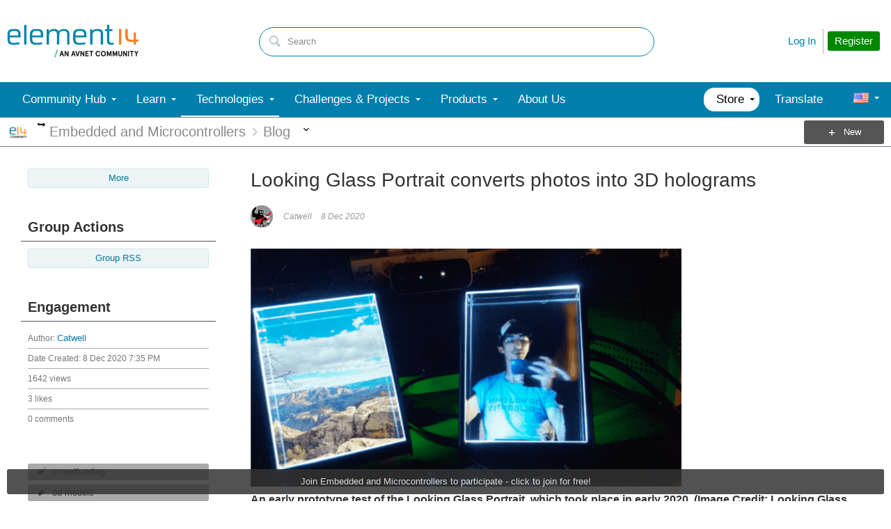

--- FILE ---
content_type: text/html; charset=utf-8
request_url: https://www.youtube-nocookie.com/embed/4pJxdNRA1CM
body_size: 47074
content:
<!DOCTYPE html><html lang="en" dir="ltr" data-cast-api-enabled="true"><head><meta name="viewport" content="width=device-width, initial-scale=1"><script nonce="7iPtp4Ggm9jJG6omaFUIVw">if ('undefined' == typeof Symbol || 'undefined' == typeof Symbol.iterator) {delete Array.prototype.entries;}</script><style name="www-roboto" nonce="iERmWOs2pzLGuikJsIFboQ">@font-face{font-family:'Roboto';font-style:normal;font-weight:400;font-stretch:100%;src:url(//fonts.gstatic.com/s/roboto/v48/KFO7CnqEu92Fr1ME7kSn66aGLdTylUAMa3GUBHMdazTgWw.woff2)format('woff2');unicode-range:U+0460-052F,U+1C80-1C8A,U+20B4,U+2DE0-2DFF,U+A640-A69F,U+FE2E-FE2F;}@font-face{font-family:'Roboto';font-style:normal;font-weight:400;font-stretch:100%;src:url(//fonts.gstatic.com/s/roboto/v48/KFO7CnqEu92Fr1ME7kSn66aGLdTylUAMa3iUBHMdazTgWw.woff2)format('woff2');unicode-range:U+0301,U+0400-045F,U+0490-0491,U+04B0-04B1,U+2116;}@font-face{font-family:'Roboto';font-style:normal;font-weight:400;font-stretch:100%;src:url(//fonts.gstatic.com/s/roboto/v48/KFO7CnqEu92Fr1ME7kSn66aGLdTylUAMa3CUBHMdazTgWw.woff2)format('woff2');unicode-range:U+1F00-1FFF;}@font-face{font-family:'Roboto';font-style:normal;font-weight:400;font-stretch:100%;src:url(//fonts.gstatic.com/s/roboto/v48/KFO7CnqEu92Fr1ME7kSn66aGLdTylUAMa3-UBHMdazTgWw.woff2)format('woff2');unicode-range:U+0370-0377,U+037A-037F,U+0384-038A,U+038C,U+038E-03A1,U+03A3-03FF;}@font-face{font-family:'Roboto';font-style:normal;font-weight:400;font-stretch:100%;src:url(//fonts.gstatic.com/s/roboto/v48/KFO7CnqEu92Fr1ME7kSn66aGLdTylUAMawCUBHMdazTgWw.woff2)format('woff2');unicode-range:U+0302-0303,U+0305,U+0307-0308,U+0310,U+0312,U+0315,U+031A,U+0326-0327,U+032C,U+032F-0330,U+0332-0333,U+0338,U+033A,U+0346,U+034D,U+0391-03A1,U+03A3-03A9,U+03B1-03C9,U+03D1,U+03D5-03D6,U+03F0-03F1,U+03F4-03F5,U+2016-2017,U+2034-2038,U+203C,U+2040,U+2043,U+2047,U+2050,U+2057,U+205F,U+2070-2071,U+2074-208E,U+2090-209C,U+20D0-20DC,U+20E1,U+20E5-20EF,U+2100-2112,U+2114-2115,U+2117-2121,U+2123-214F,U+2190,U+2192,U+2194-21AE,U+21B0-21E5,U+21F1-21F2,U+21F4-2211,U+2213-2214,U+2216-22FF,U+2308-230B,U+2310,U+2319,U+231C-2321,U+2336-237A,U+237C,U+2395,U+239B-23B7,U+23D0,U+23DC-23E1,U+2474-2475,U+25AF,U+25B3,U+25B7,U+25BD,U+25C1,U+25CA,U+25CC,U+25FB,U+266D-266F,U+27C0-27FF,U+2900-2AFF,U+2B0E-2B11,U+2B30-2B4C,U+2BFE,U+3030,U+FF5B,U+FF5D,U+1D400-1D7FF,U+1EE00-1EEFF;}@font-face{font-family:'Roboto';font-style:normal;font-weight:400;font-stretch:100%;src:url(//fonts.gstatic.com/s/roboto/v48/KFO7CnqEu92Fr1ME7kSn66aGLdTylUAMaxKUBHMdazTgWw.woff2)format('woff2');unicode-range:U+0001-000C,U+000E-001F,U+007F-009F,U+20DD-20E0,U+20E2-20E4,U+2150-218F,U+2190,U+2192,U+2194-2199,U+21AF,U+21E6-21F0,U+21F3,U+2218-2219,U+2299,U+22C4-22C6,U+2300-243F,U+2440-244A,U+2460-24FF,U+25A0-27BF,U+2800-28FF,U+2921-2922,U+2981,U+29BF,U+29EB,U+2B00-2BFF,U+4DC0-4DFF,U+FFF9-FFFB,U+10140-1018E,U+10190-1019C,U+101A0,U+101D0-101FD,U+102E0-102FB,U+10E60-10E7E,U+1D2C0-1D2D3,U+1D2E0-1D37F,U+1F000-1F0FF,U+1F100-1F1AD,U+1F1E6-1F1FF,U+1F30D-1F30F,U+1F315,U+1F31C,U+1F31E,U+1F320-1F32C,U+1F336,U+1F378,U+1F37D,U+1F382,U+1F393-1F39F,U+1F3A7-1F3A8,U+1F3AC-1F3AF,U+1F3C2,U+1F3C4-1F3C6,U+1F3CA-1F3CE,U+1F3D4-1F3E0,U+1F3ED,U+1F3F1-1F3F3,U+1F3F5-1F3F7,U+1F408,U+1F415,U+1F41F,U+1F426,U+1F43F,U+1F441-1F442,U+1F444,U+1F446-1F449,U+1F44C-1F44E,U+1F453,U+1F46A,U+1F47D,U+1F4A3,U+1F4B0,U+1F4B3,U+1F4B9,U+1F4BB,U+1F4BF,U+1F4C8-1F4CB,U+1F4D6,U+1F4DA,U+1F4DF,U+1F4E3-1F4E6,U+1F4EA-1F4ED,U+1F4F7,U+1F4F9-1F4FB,U+1F4FD-1F4FE,U+1F503,U+1F507-1F50B,U+1F50D,U+1F512-1F513,U+1F53E-1F54A,U+1F54F-1F5FA,U+1F610,U+1F650-1F67F,U+1F687,U+1F68D,U+1F691,U+1F694,U+1F698,U+1F6AD,U+1F6B2,U+1F6B9-1F6BA,U+1F6BC,U+1F6C6-1F6CF,U+1F6D3-1F6D7,U+1F6E0-1F6EA,U+1F6F0-1F6F3,U+1F6F7-1F6FC,U+1F700-1F7FF,U+1F800-1F80B,U+1F810-1F847,U+1F850-1F859,U+1F860-1F887,U+1F890-1F8AD,U+1F8B0-1F8BB,U+1F8C0-1F8C1,U+1F900-1F90B,U+1F93B,U+1F946,U+1F984,U+1F996,U+1F9E9,U+1FA00-1FA6F,U+1FA70-1FA7C,U+1FA80-1FA89,U+1FA8F-1FAC6,U+1FACE-1FADC,U+1FADF-1FAE9,U+1FAF0-1FAF8,U+1FB00-1FBFF;}@font-face{font-family:'Roboto';font-style:normal;font-weight:400;font-stretch:100%;src:url(//fonts.gstatic.com/s/roboto/v48/KFO7CnqEu92Fr1ME7kSn66aGLdTylUAMa3OUBHMdazTgWw.woff2)format('woff2');unicode-range:U+0102-0103,U+0110-0111,U+0128-0129,U+0168-0169,U+01A0-01A1,U+01AF-01B0,U+0300-0301,U+0303-0304,U+0308-0309,U+0323,U+0329,U+1EA0-1EF9,U+20AB;}@font-face{font-family:'Roboto';font-style:normal;font-weight:400;font-stretch:100%;src:url(//fonts.gstatic.com/s/roboto/v48/KFO7CnqEu92Fr1ME7kSn66aGLdTylUAMa3KUBHMdazTgWw.woff2)format('woff2');unicode-range:U+0100-02BA,U+02BD-02C5,U+02C7-02CC,U+02CE-02D7,U+02DD-02FF,U+0304,U+0308,U+0329,U+1D00-1DBF,U+1E00-1E9F,U+1EF2-1EFF,U+2020,U+20A0-20AB,U+20AD-20C0,U+2113,U+2C60-2C7F,U+A720-A7FF;}@font-face{font-family:'Roboto';font-style:normal;font-weight:400;font-stretch:100%;src:url(//fonts.gstatic.com/s/roboto/v48/KFO7CnqEu92Fr1ME7kSn66aGLdTylUAMa3yUBHMdazQ.woff2)format('woff2');unicode-range:U+0000-00FF,U+0131,U+0152-0153,U+02BB-02BC,U+02C6,U+02DA,U+02DC,U+0304,U+0308,U+0329,U+2000-206F,U+20AC,U+2122,U+2191,U+2193,U+2212,U+2215,U+FEFF,U+FFFD;}@font-face{font-family:'Roboto';font-style:normal;font-weight:500;font-stretch:100%;src:url(//fonts.gstatic.com/s/roboto/v48/KFO7CnqEu92Fr1ME7kSn66aGLdTylUAMa3GUBHMdazTgWw.woff2)format('woff2');unicode-range:U+0460-052F,U+1C80-1C8A,U+20B4,U+2DE0-2DFF,U+A640-A69F,U+FE2E-FE2F;}@font-face{font-family:'Roboto';font-style:normal;font-weight:500;font-stretch:100%;src:url(//fonts.gstatic.com/s/roboto/v48/KFO7CnqEu92Fr1ME7kSn66aGLdTylUAMa3iUBHMdazTgWw.woff2)format('woff2');unicode-range:U+0301,U+0400-045F,U+0490-0491,U+04B0-04B1,U+2116;}@font-face{font-family:'Roboto';font-style:normal;font-weight:500;font-stretch:100%;src:url(//fonts.gstatic.com/s/roboto/v48/KFO7CnqEu92Fr1ME7kSn66aGLdTylUAMa3CUBHMdazTgWw.woff2)format('woff2');unicode-range:U+1F00-1FFF;}@font-face{font-family:'Roboto';font-style:normal;font-weight:500;font-stretch:100%;src:url(//fonts.gstatic.com/s/roboto/v48/KFO7CnqEu92Fr1ME7kSn66aGLdTylUAMa3-UBHMdazTgWw.woff2)format('woff2');unicode-range:U+0370-0377,U+037A-037F,U+0384-038A,U+038C,U+038E-03A1,U+03A3-03FF;}@font-face{font-family:'Roboto';font-style:normal;font-weight:500;font-stretch:100%;src:url(//fonts.gstatic.com/s/roboto/v48/KFO7CnqEu92Fr1ME7kSn66aGLdTylUAMawCUBHMdazTgWw.woff2)format('woff2');unicode-range:U+0302-0303,U+0305,U+0307-0308,U+0310,U+0312,U+0315,U+031A,U+0326-0327,U+032C,U+032F-0330,U+0332-0333,U+0338,U+033A,U+0346,U+034D,U+0391-03A1,U+03A3-03A9,U+03B1-03C9,U+03D1,U+03D5-03D6,U+03F0-03F1,U+03F4-03F5,U+2016-2017,U+2034-2038,U+203C,U+2040,U+2043,U+2047,U+2050,U+2057,U+205F,U+2070-2071,U+2074-208E,U+2090-209C,U+20D0-20DC,U+20E1,U+20E5-20EF,U+2100-2112,U+2114-2115,U+2117-2121,U+2123-214F,U+2190,U+2192,U+2194-21AE,U+21B0-21E5,U+21F1-21F2,U+21F4-2211,U+2213-2214,U+2216-22FF,U+2308-230B,U+2310,U+2319,U+231C-2321,U+2336-237A,U+237C,U+2395,U+239B-23B7,U+23D0,U+23DC-23E1,U+2474-2475,U+25AF,U+25B3,U+25B7,U+25BD,U+25C1,U+25CA,U+25CC,U+25FB,U+266D-266F,U+27C0-27FF,U+2900-2AFF,U+2B0E-2B11,U+2B30-2B4C,U+2BFE,U+3030,U+FF5B,U+FF5D,U+1D400-1D7FF,U+1EE00-1EEFF;}@font-face{font-family:'Roboto';font-style:normal;font-weight:500;font-stretch:100%;src:url(//fonts.gstatic.com/s/roboto/v48/KFO7CnqEu92Fr1ME7kSn66aGLdTylUAMaxKUBHMdazTgWw.woff2)format('woff2');unicode-range:U+0001-000C,U+000E-001F,U+007F-009F,U+20DD-20E0,U+20E2-20E4,U+2150-218F,U+2190,U+2192,U+2194-2199,U+21AF,U+21E6-21F0,U+21F3,U+2218-2219,U+2299,U+22C4-22C6,U+2300-243F,U+2440-244A,U+2460-24FF,U+25A0-27BF,U+2800-28FF,U+2921-2922,U+2981,U+29BF,U+29EB,U+2B00-2BFF,U+4DC0-4DFF,U+FFF9-FFFB,U+10140-1018E,U+10190-1019C,U+101A0,U+101D0-101FD,U+102E0-102FB,U+10E60-10E7E,U+1D2C0-1D2D3,U+1D2E0-1D37F,U+1F000-1F0FF,U+1F100-1F1AD,U+1F1E6-1F1FF,U+1F30D-1F30F,U+1F315,U+1F31C,U+1F31E,U+1F320-1F32C,U+1F336,U+1F378,U+1F37D,U+1F382,U+1F393-1F39F,U+1F3A7-1F3A8,U+1F3AC-1F3AF,U+1F3C2,U+1F3C4-1F3C6,U+1F3CA-1F3CE,U+1F3D4-1F3E0,U+1F3ED,U+1F3F1-1F3F3,U+1F3F5-1F3F7,U+1F408,U+1F415,U+1F41F,U+1F426,U+1F43F,U+1F441-1F442,U+1F444,U+1F446-1F449,U+1F44C-1F44E,U+1F453,U+1F46A,U+1F47D,U+1F4A3,U+1F4B0,U+1F4B3,U+1F4B9,U+1F4BB,U+1F4BF,U+1F4C8-1F4CB,U+1F4D6,U+1F4DA,U+1F4DF,U+1F4E3-1F4E6,U+1F4EA-1F4ED,U+1F4F7,U+1F4F9-1F4FB,U+1F4FD-1F4FE,U+1F503,U+1F507-1F50B,U+1F50D,U+1F512-1F513,U+1F53E-1F54A,U+1F54F-1F5FA,U+1F610,U+1F650-1F67F,U+1F687,U+1F68D,U+1F691,U+1F694,U+1F698,U+1F6AD,U+1F6B2,U+1F6B9-1F6BA,U+1F6BC,U+1F6C6-1F6CF,U+1F6D3-1F6D7,U+1F6E0-1F6EA,U+1F6F0-1F6F3,U+1F6F7-1F6FC,U+1F700-1F7FF,U+1F800-1F80B,U+1F810-1F847,U+1F850-1F859,U+1F860-1F887,U+1F890-1F8AD,U+1F8B0-1F8BB,U+1F8C0-1F8C1,U+1F900-1F90B,U+1F93B,U+1F946,U+1F984,U+1F996,U+1F9E9,U+1FA00-1FA6F,U+1FA70-1FA7C,U+1FA80-1FA89,U+1FA8F-1FAC6,U+1FACE-1FADC,U+1FADF-1FAE9,U+1FAF0-1FAF8,U+1FB00-1FBFF;}@font-face{font-family:'Roboto';font-style:normal;font-weight:500;font-stretch:100%;src:url(//fonts.gstatic.com/s/roboto/v48/KFO7CnqEu92Fr1ME7kSn66aGLdTylUAMa3OUBHMdazTgWw.woff2)format('woff2');unicode-range:U+0102-0103,U+0110-0111,U+0128-0129,U+0168-0169,U+01A0-01A1,U+01AF-01B0,U+0300-0301,U+0303-0304,U+0308-0309,U+0323,U+0329,U+1EA0-1EF9,U+20AB;}@font-face{font-family:'Roboto';font-style:normal;font-weight:500;font-stretch:100%;src:url(//fonts.gstatic.com/s/roboto/v48/KFO7CnqEu92Fr1ME7kSn66aGLdTylUAMa3KUBHMdazTgWw.woff2)format('woff2');unicode-range:U+0100-02BA,U+02BD-02C5,U+02C7-02CC,U+02CE-02D7,U+02DD-02FF,U+0304,U+0308,U+0329,U+1D00-1DBF,U+1E00-1E9F,U+1EF2-1EFF,U+2020,U+20A0-20AB,U+20AD-20C0,U+2113,U+2C60-2C7F,U+A720-A7FF;}@font-face{font-family:'Roboto';font-style:normal;font-weight:500;font-stretch:100%;src:url(//fonts.gstatic.com/s/roboto/v48/KFO7CnqEu92Fr1ME7kSn66aGLdTylUAMa3yUBHMdazQ.woff2)format('woff2');unicode-range:U+0000-00FF,U+0131,U+0152-0153,U+02BB-02BC,U+02C6,U+02DA,U+02DC,U+0304,U+0308,U+0329,U+2000-206F,U+20AC,U+2122,U+2191,U+2193,U+2212,U+2215,U+FEFF,U+FFFD;}</style><script name="www-roboto" nonce="7iPtp4Ggm9jJG6omaFUIVw">if (document.fonts && document.fonts.load) {document.fonts.load("400 10pt Roboto", "E"); document.fonts.load("500 10pt Roboto", "E");}</script><link rel="stylesheet" href="/s/player/b95b0e7a/www-player.css" name="www-player" nonce="iERmWOs2pzLGuikJsIFboQ"><style nonce="iERmWOs2pzLGuikJsIFboQ">html {overflow: hidden;}body {font: 12px Roboto, Arial, sans-serif; background-color: #000; color: #fff; height: 100%; width: 100%; overflow: hidden; position: absolute; margin: 0; padding: 0;}#player {width: 100%; height: 100%;}h1 {text-align: center; color: #fff;}h3 {margin-top: 6px; margin-bottom: 3px;}.player-unavailable {position: absolute; top: 0; left: 0; right: 0; bottom: 0; padding: 25px; font-size: 13px; background: url(/img/meh7.png) 50% 65% no-repeat;}.player-unavailable .message {text-align: left; margin: 0 -5px 15px; padding: 0 5px 14px; border-bottom: 1px solid #888; font-size: 19px; font-weight: normal;}.player-unavailable a {color: #167ac6; text-decoration: none;}</style><script nonce="7iPtp4Ggm9jJG6omaFUIVw">var ytcsi={gt:function(n){n=(n||"")+"data_";return ytcsi[n]||(ytcsi[n]={tick:{},info:{},gel:{preLoggedGelInfos:[]}})},now:window.performance&&window.performance.timing&&window.performance.now&&window.performance.timing.navigationStart?function(){return window.performance.timing.navigationStart+window.performance.now()}:function(){return(new Date).getTime()},tick:function(l,t,n){var ticks=ytcsi.gt(n).tick;var v=t||ytcsi.now();if(ticks[l]){ticks["_"+l]=ticks["_"+l]||[ticks[l]];ticks["_"+l].push(v)}ticks[l]=
v},info:function(k,v,n){ytcsi.gt(n).info[k]=v},infoGel:function(p,n){ytcsi.gt(n).gel.preLoggedGelInfos.push(p)},setStart:function(t,n){ytcsi.tick("_start",t,n)}};
(function(w,d){function isGecko(){if(!w.navigator)return false;try{if(w.navigator.userAgentData&&w.navigator.userAgentData.brands&&w.navigator.userAgentData.brands.length){var brands=w.navigator.userAgentData.brands;var i=0;for(;i<brands.length;i++)if(brands[i]&&brands[i].brand==="Firefox")return true;return false}}catch(e){setTimeout(function(){throw e;})}if(!w.navigator.userAgent)return false;var ua=w.navigator.userAgent;return ua.indexOf("Gecko")>0&&ua.toLowerCase().indexOf("webkit")<0&&ua.indexOf("Edge")<
0&&ua.indexOf("Trident")<0&&ua.indexOf("MSIE")<0}ytcsi.setStart(w.performance?w.performance.timing.responseStart:null);var isPrerender=(d.visibilityState||d.webkitVisibilityState)=="prerender";var vName=!d.visibilityState&&d.webkitVisibilityState?"webkitvisibilitychange":"visibilitychange";if(isPrerender){var startTick=function(){ytcsi.setStart();d.removeEventListener(vName,startTick)};d.addEventListener(vName,startTick,false)}if(d.addEventListener)d.addEventListener(vName,function(){ytcsi.tick("vc")},
false);if(isGecko()){var isHidden=(d.visibilityState||d.webkitVisibilityState)=="hidden";if(isHidden)ytcsi.tick("vc")}var slt=function(el,t){setTimeout(function(){var n=ytcsi.now();el.loadTime=n;if(el.slt)el.slt()},t)};w.__ytRIL=function(el){if(!el.getAttribute("data-thumb"))if(w.requestAnimationFrame)w.requestAnimationFrame(function(){slt(el,0)});else slt(el,16)}})(window,document);
</script><script nonce="7iPtp4Ggm9jJG6omaFUIVw">var ytcfg={d:function(){return window.yt&&yt.config_||ytcfg.data_||(ytcfg.data_={})},get:function(k,o){return k in ytcfg.d()?ytcfg.d()[k]:o},set:function(){var a=arguments;if(a.length>1)ytcfg.d()[a[0]]=a[1];else{var k;for(k in a[0])ytcfg.d()[k]=a[0][k]}}};
ytcfg.set({"CLIENT_CANARY_STATE":"none","DEVICE":"cbr\u003dChrome\u0026cbrand\u003dapple\u0026cbrver\u003d131.0.0.0\u0026ceng\u003dWebKit\u0026cengver\u003d537.36\u0026cos\u003dMacintosh\u0026cosver\u003d10_15_7\u0026cplatform\u003dDESKTOP","EVENT_ID":"A4xvacW-IePMlssPipKI6A8","EXPERIMENT_FLAGS":{"ab_det_apb_b":true,"ab_det_apm":true,"ab_det_el_h":true,"ab_det_em_inj":true,"ab_l_sig_st":true,"ab_l_sig_st_e":true,"action_companion_center_align_description":true,"allow_skip_networkless":true,"always_send_and_write":true,"att_web_record_metrics":true,"attmusi":true,"c3_enable_button_impression_logging":true,"c3_watch_page_component":true,"cancel_pending_navs":true,"clean_up_manual_attribution_header":true,"config_age_report_killswitch":true,"cow_optimize_idom_compat":true,"csi_config_handling_infra":true,"csi_on_gel":true,"delhi_mweb_colorful_sd":true,"delhi_mweb_colorful_sd_v2":true,"deprecate_csi_has_info":true,"deprecate_pair_servlet_enabled":true,"desktop_sparkles_light_cta_button":true,"disable_cached_masthead_data":true,"disable_child_node_auto_formatted_strings":true,"disable_enf_isd":true,"disable_log_to_visitor_layer":true,"disable_pacf_logging_for_memory_limited_tv":true,"embeds_enable_eid_enforcement_for_youtube":true,"embeds_enable_info_panel_dismissal":true,"embeds_enable_pfp_always_unbranded":true,"embeds_muted_autoplay_sound_fix":true,"embeds_serve_es6_client":true,"embeds_web_nwl_disable_nocookie":true,"embeds_web_updated_shorts_definition_fix":true,"enable_active_view_display_ad_renderer_web_home":true,"enable_ad_disclosure_banner_a11y_fix":true,"enable_chips_shelf_view_model_fully_reactive":true,"enable_client_creator_goal_ticker_bar_revamp":true,"enable_client_only_wiz_direct_reactions":true,"enable_client_sli_logging":true,"enable_client_streamz_web":true,"enable_client_ve_spec":true,"enable_cloud_save_error_popup_after_retry":true,"enable_cookie_reissue_iframe":true,"enable_dai_sdf_h5_preroll":true,"enable_datasync_id_header_in_web_vss_pings":true,"enable_default_mono_cta_migration_web_client":true,"enable_dma_post_enforcement":true,"enable_docked_chat_messages":true,"enable_entity_store_from_dependency_injection":true,"enable_inline_muted_playback_on_web_search":true,"enable_inline_muted_playback_on_web_search_for_vdc":true,"enable_inline_muted_playback_on_web_search_for_vdcb":true,"enable_is_extended_monitoring":true,"enable_is_mini_app_page_active_bugfix":true,"enable_live_overlay_feed_in_live_chat":true,"enable_logging_first_user_action_after_game_ready":true,"enable_ltc_param_fetch_from_innertube":true,"enable_masthead_mweb_padding_fix":true,"enable_menu_renderer_button_in_mweb_hclr":true,"enable_mini_app_command_handler_mweb_fix":true,"enable_mini_app_iframe_loaded_logging":true,"enable_mini_guide_downloads_item":true,"enable_mixed_direction_formatted_strings":true,"enable_mweb_livestream_ui_update":true,"enable_mweb_new_caption_language_picker":true,"enable_names_handles_account_switcher":true,"enable_network_request_logging_on_game_events":true,"enable_new_paid_product_placement":true,"enable_obtaining_ppn_query_param":true,"enable_open_in_new_tab_icon_for_short_dr_for_desktop_search":true,"enable_open_yt_content":true,"enable_origin_query_parameter_bugfix":true,"enable_pause_ads_on_ytv_html5":true,"enable_payments_purchase_manager":true,"enable_pdp_icon_prefetch":true,"enable_pl_r_si_fa":true,"enable_place_pivot_url":true,"enable_playable_a11y_label_with_badge_text":true,"enable_pv_screen_modern_text":true,"enable_removing_navbar_title_on_hashtag_page_mweb":true,"enable_resetting_scroll_position_on_flow_change":true,"enable_rta_manager":true,"enable_sdf_companion_h5":true,"enable_sdf_dai_h5_midroll":true,"enable_sdf_h5_endemic_mid_post_roll":true,"enable_sdf_on_h5_unplugged_vod_midroll":true,"enable_sdf_shorts_player_bytes_h5":true,"enable_sdk_performance_network_logging":true,"enable_sending_unwrapped_game_audio_as_serialized_metadata":true,"enable_sfv_effect_pivot_url":true,"enable_shorts_new_carousel":true,"enable_skip_ad_guidance_prompt":true,"enable_skippable_ads_for_unplugged_ad_pod":true,"enable_smearing_expansion_dai":true,"enable_third_party_info":true,"enable_time_out_messages":true,"enable_timeline_view_modern_transcript_fe":true,"enable_video_display_compact_button_group_for_desktop_search":true,"enable_watch_next_pause_autoplay_lact":true,"enable_web_home_top_landscape_image_layout_level_click":true,"enable_web_tiered_gel":true,"enable_window_constrained_buy_flow_dialog":true,"enable_wiz_queue_effect_and_on_init_initial_runs":true,"enable_ypc_spinners":true,"enable_yt_ata_iframe_authuser":true,"export_networkless_options":true,"export_player_version_to_ytconfig":true,"fill_single_video_with_notify_to_lasr":true,"fix_ad_miniplayer_controls_rendering":true,"fix_ads_tracking_for_swf_config_deprecation_mweb":true,"h5_companion_enable_adcpn_macro_substitution_for_click_pings":true,"h5_inplayer_enable_adcpn_macro_substitution_for_click_pings":true,"h5_reset_cache_and_filter_before_update_masthead":true,"hide_channel_creation_title_for_mweb":true,"high_ccv_client_side_caching_h5":true,"html5_log_trigger_events_with_debug_data":true,"html5_ssdai_enable_media_end_cue_range":true,"il_attach_cache_limit":true,"il_use_view_model_logging_context":true,"is_browser_support_for_webcam_streaming":true,"json_condensed_response":true,"kev_adb_pg":true,"kevlar_gel_error_routing":true,"kevlar_watch_cinematics":true,"live_chat_enable_controller_extraction":true,"live_chat_enable_rta_manager":true,"live_chat_increased_min_height":true,"log_click_with_layer_from_element_in_command_handler":true,"log_errors_through_nwl_on_retry":true,"mdx_enable_privacy_disclosure_ui":true,"mdx_load_cast_api_bootstrap_script":true,"medium_progress_bar_modification":true,"migrate_remaining_web_ad_badges_to_innertube":true,"mobile_account_menu_refresh":true,"mweb_a11y_enable_player_controls_invisible_toggle":true,"mweb_account_linking_noapp":true,"mweb_after_render_to_scheduler":true,"mweb_allow_modern_search_suggest_behavior":true,"mweb_animated_actions":true,"mweb_app_upsell_button_direct_to_app":true,"mweb_big_progress_bar":true,"mweb_c3_disable_carve_out":true,"mweb_c3_disable_carve_out_keep_external_links":true,"mweb_c3_enable_adaptive_signals":true,"mweb_c3_endscreen":true,"mweb_c3_endscreen_v2":true,"mweb_c3_library_page_enable_recent_shelf":true,"mweb_c3_remove_web_navigation_endpoint_data":true,"mweb_c3_use_canonical_from_player_response":true,"mweb_cinematic_watch":true,"mweb_command_handler":true,"mweb_delay_watch_initial_data":true,"mweb_disable_searchbar_scroll":true,"mweb_enable_fine_scrubbing_for_recs":true,"mweb_enable_keto_batch_player_fullscreen":true,"mweb_enable_keto_batch_player_progress_bar":true,"mweb_enable_keto_batch_player_tooltips":true,"mweb_enable_lockup_view_model_for_ucp":true,"mweb_enable_mix_panel_title_metadata":true,"mweb_enable_more_drawer":true,"mweb_enable_optional_fullscreen_landscape_locking":true,"mweb_enable_overlay_touch_manager":true,"mweb_enable_premium_carve_out_fix":true,"mweb_enable_refresh_detection":true,"mweb_enable_search_imp":true,"mweb_enable_sequence_signal":true,"mweb_enable_shorts_pivot_button":true,"mweb_enable_shorts_video_preload":true,"mweb_enable_skippables_on_jio_phone":true,"mweb_enable_storyboards":true,"mweb_enable_two_line_title_on_shorts":true,"mweb_enable_varispeed_controller":true,"mweb_enable_warm_channel_requests":true,"mweb_enable_watch_feed_infinite_scroll":true,"mweb_enable_wrapped_unplugged_pause_membership_dialog_renderer":true,"mweb_filter_video_format_in_webfe":true,"mweb_fix_livestream_seeking":true,"mweb_fix_monitor_visibility_after_render":true,"mweb_fix_section_list_continuation_item_renderers":true,"mweb_force_ios_fallback_to_native_control":true,"mweb_fp_auto_fullscreen":true,"mweb_fullscreen_controls":true,"mweb_fullscreen_controls_action_buttons":true,"mweb_fullscreen_watch_system":true,"mweb_home_reactive_shorts":true,"mweb_innertube_search_command":true,"mweb_lang_in_html":true,"mweb_like_button_synced_with_entities":true,"mweb_logo_use_home_page_ve":true,"mweb_module_decoration":true,"mweb_native_control_in_faux_fullscreen_shared":true,"mweb_panel_container_inert":true,"mweb_player_control_on_hover":true,"mweb_player_delhi_dtts":true,"mweb_player_settings_use_bottom_sheet":true,"mweb_player_show_previous_next_buttons_in_playlist":true,"mweb_player_skip_no_op_state_changes":true,"mweb_player_user_select_none":true,"mweb_playlist_engagement_panel":true,"mweb_progress_bar_seek_on_mouse_click":true,"mweb_pull_2_full":true,"mweb_pull_2_full_enable_touch_handlers":true,"mweb_schedule_warm_watch_response":true,"mweb_searchbox_legacy_navigation":true,"mweb_see_fewer_shorts":true,"mweb_sheets_ui_refresh":true,"mweb_shorts_comments_panel_id_change":true,"mweb_shorts_early_continuation":true,"mweb_show_ios_smart_banner":true,"mweb_use_server_url_on_startup":true,"mweb_watch_captions_enable_auto_translate":true,"mweb_watch_captions_set_default_size":true,"mweb_watch_stop_scheduler_on_player_response":true,"mweb_watchfeed_big_thumbnails":true,"mweb_yt_searchbox":true,"networkless_logging":true,"no_client_ve_attach_unless_shown":true,"nwl_send_from_memory_when_online":true,"pageid_as_header_web":true,"playback_settings_use_switch_menu":true,"player_controls_autonav_fix":true,"player_controls_skip_double_signal_update":true,"polymer_bad_build_labels":true,"polymer_verifiy_app_state":true,"qoe_send_and_write":true,"remove_chevron_from_ad_disclosure_banner_h5":true,"remove_masthead_channel_banner_on_refresh":true,"remove_slot_id_exited_trigger_for_dai_in_player_slot_expire":true,"replace_client_url_parsing_with_server_signal":true,"service_worker_enabled":true,"service_worker_push_enabled":true,"service_worker_push_home_page_prompt":true,"service_worker_push_watch_page_prompt":true,"shell_load_gcf":true,"shorten_initial_gel_batch_timeout":true,"should_use_yt_voice_endpoint_in_kaios":true,"skip_invalid_ytcsi_ticks":true,"skip_setting_info_in_csi_data_object":true,"smarter_ve_dedupping":true,"speedmaster_no_seek":true,"start_client_gcf_mweb":true,"stop_handling_click_for_non_rendering_overlay_layout":true,"suppress_error_204_logging":true,"synced_panel_scrolling_controller":true,"use_event_time_ms_header":true,"use_fifo_for_networkless":true,"use_player_abuse_bg_library":true,"use_request_time_ms_header":true,"use_session_based_sampling":true,"use_thumbnail_overlay_time_status_renderer_for_live_badge":true,"use_ts_visibilitylogger":true,"vss_final_ping_send_and_write":true,"vss_playback_use_send_and_write":true,"web_adaptive_repeat_ase":true,"web_always_load_chat_support":true,"web_animated_like":true,"web_api_url":true,"web_attributed_string_deep_equal_bugfix":true,"web_autonav_allow_off_by_default":true,"web_button_vm_refactor_disabled":true,"web_c3_log_app_init_finish":true,"web_csi_action_sampling_enabled":true,"web_dedupe_ve_grafting":true,"web_disable_backdrop_filter":true,"web_enable_ab_rsp_cl":true,"web_enable_course_icon_update":true,"web_enable_error_204":true,"web_enable_horizontal_video_attributes_section":true,"web_fix_segmented_like_dislike_undefined":true,"web_gcf_hashes_innertube":true,"web_gel_timeout_cap":true,"web_metadata_carousel_elref_bugfix":true,"web_parent_target_for_sheets":true,"web_persist_server_autonav_state_on_client":true,"web_playback_associated_log_ctt":true,"web_playback_associated_ve":true,"web_prefetch_preload_video":true,"web_progress_bar_draggable":true,"web_resizable_advertiser_banner_on_masthead_safari_fix":true,"web_scheduler_auto_init":true,"web_shorts_just_watched_on_channel_and_pivot_study":true,"web_shorts_just_watched_overlay":true,"web_shorts_pivot_button_view_model_reactive":true,"web_shorts_wn_shelf_header_tuning":true,"web_update_panel_visibility_logging_fix":true,"web_video_attribute_view_model_a11y_fix":true,"web_watch_controls_state_signals":true,"web_wiz_attributed_string":true,"web_yt_config_context":true,"webfe_mweb_watch_microdata":true,"webfe_watch_shorts_canonical_url_fix":true,"webpo_exit_on_net_err":true,"wiz_diff_overwritable":true,"wiz_memoize_stamper_items":true,"woffle_used_state_report":true,"wpo_gel_strz":true,"ytcp_paper_tooltip_use_scoped_owner_root":true,"ytidb_clear_embedded_player":true,"H5_async_logging_delay_ms":30000.0,"attention_logging_scroll_throttle":500.0,"autoplay_pause_by_lact_sampling_fraction":0.0,"cinematic_watch_effect_opacity":0.4,"log_window_onerror_fraction":0.1,"speedmaster_playback_rate":2.0,"tv_pacf_logging_sample_rate":0.01,"web_attention_logging_scroll_throttle":500.0,"web_load_prediction_threshold":0.1,"web_navigation_prediction_threshold":0.1,"web_pbj_log_warning_rate":0.0,"web_system_health_fraction":0.01,"ytidb_transaction_ended_event_rate_limit":0.02,"active_time_update_interval_ms":10000,"att_init_delay":500,"autoplay_pause_by_lact_sec":0,"botguard_async_snapshot_timeout_ms":3000,"check_navigator_accuracy_timeout_ms":0,"cinematic_watch_css_filter_blur_strength":40,"cinematic_watch_fade_out_duration":500,"close_webview_delay_ms":100,"cloud_save_game_data_rate_limit_ms":3000,"compression_disable_point":10,"custom_active_view_tos_timeout_ms":3600000,"embeds_widget_poll_interval_ms":0,"gel_min_batch_size":3,"gel_queue_timeout_max_ms":60000,"get_async_timeout_ms":60000,"hide_cta_for_home_web_video_ads_animate_in_time":2,"html5_byterate_soft_cap":0,"initial_gel_batch_timeout":2000,"max_body_size_to_compress":500000,"max_prefetch_window_sec_for_livestream_optimization":10,"min_prefetch_offset_sec_for_livestream_optimization":20,"mini_app_container_iframe_src_update_delay_ms":0,"multiple_preview_news_duration_time":11000,"mweb_c3_toast_duration_ms":5000,"mweb_deep_link_fallback_timeout_ms":10000,"mweb_delay_response_received_actions":100,"mweb_fp_dpad_rate_limit_ms":0,"mweb_fp_dpad_watch_title_clamp_lines":0,"mweb_history_manager_cache_size":100,"mweb_ios_fullscreen_playback_transition_delay_ms":500,"mweb_ios_fullscreen_system_pause_epilson_ms":0,"mweb_override_response_store_expiration_ms":0,"mweb_shorts_early_continuation_trigger_threshold":4,"mweb_w2w_max_age_seconds":0,"mweb_watch_captions_default_size":2,"neon_dark_launch_gradient_count":0,"network_polling_interval":30000,"play_click_interval_ms":30000,"play_ping_interval_ms":10000,"prefetch_comments_ms_after_video":0,"send_config_hash_timer":0,"service_worker_push_logged_out_prompt_watches":-1,"service_worker_push_prompt_cap":-1,"service_worker_push_prompt_delay_microseconds":3888000000000,"show_mini_app_ad_frequency_cap_ms":300000,"slow_compressions_before_abandon_count":4,"speedmaster_cancellation_movement_dp":10,"speedmaster_touch_activation_ms":500,"web_attention_logging_throttle":500,"web_foreground_heartbeat_interval_ms":28000,"web_gel_debounce_ms":10000,"web_logging_max_batch":100,"web_max_tracing_events":50,"web_tracing_session_replay":0,"wil_icon_max_concurrent_fetches":9999,"ytidb_remake_db_retries":3,"ytidb_reopen_db_retries":3,"WebClientReleaseProcessCritical__youtube_embeds_client_version_override":"","WebClientReleaseProcessCritical__youtube_embeds_web_client_version_override":"","WebClientReleaseProcessCritical__youtube_mweb_client_version_override":"","debug_forced_internalcountrycode":"","embeds_web_synth_ch_headers_banned_urls_regex":"","enable_web_media_service":"DISABLED","il_payload_scraping":"","live_chat_unicode_emoji_json_url":"https://www.gstatic.com/youtube/img/emojis/emojis-svg-9.json","mweb_deep_link_feature_tag_suffix":"11268432","mweb_enable_shorts_innertube_player_prefetch_trigger":"NONE","mweb_fp_dpad":"home,search,browse,channel,create_channel,experiments,settings,trending,oops,404,paid_memberships,sponsorship,premium,shorts","mweb_fp_dpad_linear_navigation":"","mweb_fp_dpad_linear_navigation_visitor":"","mweb_fp_dpad_visitor":"","mweb_preload_video_by_player_vars":"","mweb_sign_in_button_style":"STYLE_SUGGESTIVE_AVATAR","place_pivot_triggering_container_alternate":"","place_pivot_triggering_counterfactual_container_alternate":"","search_ui_mweb_searchbar_restyle":"DEFAULT","service_worker_push_force_notification_prompt_tag":"1","service_worker_scope":"/","suggest_exp_str":"","web_client_version_override":"","kevlar_command_handler_command_banlist":[],"mini_app_ids_without_game_ready":["UgkxHHtsak1SC8mRGHMZewc4HzeAY3yhPPmJ","Ugkx7OgzFqE6z_5Mtf4YsotGfQNII1DF_RBm"],"web_op_signal_type_banlist":[],"web_tracing_enabled_spans":["event","command"]},"GAPI_HINT_PARAMS":"m;/_/scs/abc-static/_/js/k\u003dgapi.gapi.en.FZb77tO2YW4.O/d\u003d1/rs\u003dAHpOoo8lqavmo6ayfVxZovyDiP6g3TOVSQ/m\u003d__features__","GAPI_HOST":"https://apis.google.com","GAPI_LOCALE":"en_US","GL":"US","HL":"en","HTML_DIR":"ltr","HTML_LANG":"en","INNERTUBE_API_KEY":"AIzaSyAO_FJ2SlqU8Q4STEHLGCilw_Y9_11qcW8","INNERTUBE_API_VERSION":"v1","INNERTUBE_CLIENT_NAME":"WEB_EMBEDDED_PLAYER","INNERTUBE_CLIENT_VERSION":"1.20260116.01.00","INNERTUBE_CONTEXT":{"client":{"hl":"en","gl":"US","remoteHost":"3.142.171.38","deviceMake":"Apple","deviceModel":"","visitorData":"Cgs1VFZ1NHJwSGFQWSiDmL7LBjIKCgJVUxIEGgAgQg%3D%3D","userAgent":"Mozilla/5.0 (Macintosh; Intel Mac OS X 10_15_7) AppleWebKit/537.36 (KHTML, like Gecko) Chrome/131.0.0.0 Safari/537.36; ClaudeBot/1.0; +claudebot@anthropic.com),gzip(gfe)","clientName":"WEB_EMBEDDED_PLAYER","clientVersion":"1.20260116.01.00","osName":"Macintosh","osVersion":"10_15_7","originalUrl":"https://www.youtube-nocookie.com/embed/4pJxdNRA1CM","platform":"DESKTOP","clientFormFactor":"UNKNOWN_FORM_FACTOR","configInfo":{"appInstallData":"[base64]%3D%3D"},"browserName":"Chrome","browserVersion":"131.0.0.0","acceptHeader":"text/html,application/xhtml+xml,application/xml;q\u003d0.9,image/webp,image/apng,*/*;q\u003d0.8,application/signed-exchange;v\u003db3;q\u003d0.9","deviceExperimentId":"ChxOelU1TnpRME5UQTBNakV5T0RBeU1UTXlNQT09EIOYvssGGIOYvssG","rolloutToken":"CP_wuLjLkqbyGBCP28SRpZqSAxiP28SRpZqSAw%3D%3D"},"user":{"lockedSafetyMode":false},"request":{"useSsl":true},"clickTracking":{"clickTrackingParams":"IhMIhczEkaWakgMVY6ZlAx0KCQL9"},"thirdParty":{"embeddedPlayerContext":{"embeddedPlayerEncryptedContext":"[base64]","ancestorOriginsSupported":false}}},"INNERTUBE_CONTEXT_CLIENT_NAME":56,"INNERTUBE_CONTEXT_CLIENT_VERSION":"1.20260116.01.00","INNERTUBE_CONTEXT_GL":"US","INNERTUBE_CONTEXT_HL":"en","LATEST_ECATCHER_SERVICE_TRACKING_PARAMS":{"client.name":"WEB_EMBEDDED_PLAYER","client.jsfeat":"2021"},"LOGGED_IN":false,"PAGE_BUILD_LABEL":"youtube.embeds.web_20260116_01_RC00","PAGE_CL":856990104,"SERVER_NAME":"WebFE","VISITOR_DATA":"Cgs1VFZ1NHJwSGFQWSiDmL7LBjIKCgJVUxIEGgAgQg%3D%3D","WEB_PLAYER_CONTEXT_CONFIGS":{"WEB_PLAYER_CONTEXT_CONFIG_ID_EMBEDDED_PLAYER":{"rootElementId":"movie_player","jsUrl":"/s/player/b95b0e7a/player_ias.vflset/en_US/base.js","cssUrl":"/s/player/b95b0e7a/www-player.css","contextId":"WEB_PLAYER_CONTEXT_CONFIG_ID_EMBEDDED_PLAYER","eventLabel":"embedded","contentRegion":"US","hl":"en_US","hostLanguage":"en","innertubeApiKey":"AIzaSyAO_FJ2SlqU8Q4STEHLGCilw_Y9_11qcW8","innertubeApiVersion":"v1","innertubeContextClientVersion":"1.20260116.01.00","device":{"brand":"apple","model":"","browser":"Chrome","browserVersion":"131.0.0.0","os":"Macintosh","osVersion":"10_15_7","platform":"DESKTOP","interfaceName":"WEB_EMBEDDED_PLAYER","interfaceVersion":"1.20260116.01.00"},"serializedExperimentIds":"24004644,24499532,51010235,51063643,51098299,51204329,51222973,51340662,51349914,51353393,51366423,51372680,51389629,51404808,51404810,51458177,51484222,51489568,51490331,51500051,51505436,51530495,51534669,51560386,51565115,51566373,51578632,51583567,51583821,51585555,51586118,51605258,51605395,51611457,51615067,51620866,51621065,51622844,51626155,51632249,51637029,51638932,51647792,51648336,51656216,51658773,51666850,51672162,51681662,51683502,51684302,51684307,51691027,51691589,51693511,51696107,51696619,51697032,51700777,51701615,51704637,51705183,51705185,51707620,51709242,51711227,51711266,51711298,51712601,51713237,51714463,51715039,51717190,51717474,51717747,51718386,51719411,51719627,51735449,51737677,51738919,51741220,51742478,51742830,51742876,51743156,51744563","serializedExperimentFlags":"H5_async_logging_delay_ms\u003d30000.0\u0026PlayerWeb__h5_enable_advisory_rating_restrictions\u003dtrue\u0026a11y_h5_associate_survey_question\u003dtrue\u0026ab_det_apb_b\u003dtrue\u0026ab_det_apm\u003dtrue\u0026ab_det_el_h\u003dtrue\u0026ab_det_em_inj\u003dtrue\u0026ab_l_sig_st\u003dtrue\u0026ab_l_sig_st_e\u003dtrue\u0026action_companion_center_align_description\u003dtrue\u0026ad_pod_disable_companion_persist_ads_quality\u003dtrue\u0026add_stmp_logs_for_voice_boost\u003dtrue\u0026allow_autohide_on_paused_videos\u003dtrue\u0026allow_drm_override\u003dtrue\u0026allow_live_autoplay\u003dtrue\u0026allow_poltergust_autoplay\u003dtrue\u0026allow_skip_networkless\u003dtrue\u0026allow_vp9_1080p_mq_enc\u003dtrue\u0026always_cache_redirect_endpoint\u003dtrue\u0026always_send_and_write\u003dtrue\u0026annotation_module_vast_cards_load_logging_fraction\u003d1.0\u0026assign_drm_family_by_format\u003dtrue\u0026att_web_record_metrics\u003dtrue\u0026attention_logging_scroll_throttle\u003d500.0\u0026attmusi\u003dtrue\u0026autoplay_time\u003d10000\u0026autoplay_time_for_fullscreen\u003d-1\u0026autoplay_time_for_music_content\u003d-1\u0026bg_vm_reinit_threshold\u003d7200000\u0026blocked_packages_for_sps\u003d[]\u0026botguard_async_snapshot_timeout_ms\u003d3000\u0026captions_url_add_ei\u003dtrue\u0026check_navigator_accuracy_timeout_ms\u003d0\u0026clean_up_manual_attribution_header\u003dtrue\u0026compression_disable_point\u003d10\u0026cow_optimize_idom_compat\u003dtrue\u0026csi_config_handling_infra\u003dtrue\u0026csi_on_gel\u003dtrue\u0026custom_active_view_tos_timeout_ms\u003d3600000\u0026dash_manifest_version\u003d5\u0026debug_bandaid_hostname\u003d\u0026debug_bandaid_port\u003d0\u0026debug_sherlog_username\u003d\u0026delhi_fast_follow_autonav_toggle\u003dtrue\u0026delhi_modern_player_default_thumbnail_percentage\u003d0.0\u0026delhi_modern_player_faster_autohide_delay_ms\u003d2000\u0026delhi_modern_player_pause_thumbnail_percentage\u003d0.6\u0026delhi_modern_web_player_blending_mode\u003d\u0026delhi_modern_web_player_disable_frosted_glass\u003dtrue\u0026delhi_modern_web_player_horizontal_volume_controls\u003dtrue\u0026delhi_modern_web_player_lhs_volume_controls\u003dtrue\u0026delhi_modern_web_player_responsive_compact_controls_threshold\u003d0\u0026deprecate_22\u003dtrue\u0026deprecate_csi_has_info\u003dtrue\u0026deprecate_delay_ping\u003dtrue\u0026deprecate_pair_servlet_enabled\u003dtrue\u0026desktop_sparkles_light_cta_button\u003dtrue\u0026disable_av1_setting\u003dtrue\u0026disable_branding_context\u003dtrue\u0026disable_cached_masthead_data\u003dtrue\u0026disable_channel_id_check_for_suspended_channels\u003dtrue\u0026disable_child_node_auto_formatted_strings\u003dtrue\u0026disable_enf_isd\u003dtrue\u0026disable_lifa_for_supex_users\u003dtrue\u0026disable_log_to_visitor_layer\u003dtrue\u0026disable_mdx_connection_in_mdx_module_for_music_web\u003dtrue\u0026disable_pacf_logging_for_memory_limited_tv\u003dtrue\u0026disable_reduced_fullscreen_autoplay_countdown_for_minors\u003dtrue\u0026disable_reel_item_watch_format_filtering\u003dtrue\u0026disable_threegpp_progressive_formats\u003dtrue\u0026disable_touch_events_on_skip_button\u003dtrue\u0026edge_encryption_fill_primary_key_version\u003dtrue\u0026embeds_enable_info_panel_dismissal\u003dtrue\u0026embeds_enable_move_set_center_crop_to_public\u003dtrue\u0026embeds_enable_per_video_embed_config\u003dtrue\u0026embeds_enable_pfp_always_unbranded\u003dtrue\u0026embeds_web_lite_mode\u003d1\u0026embeds_web_nwl_disable_nocookie\u003dtrue\u0026embeds_web_synth_ch_headers_banned_urls_regex\u003d\u0026enable_active_view_display_ad_renderer_web_home\u003dtrue\u0026enable_active_view_lr_shorts_video\u003dtrue\u0026enable_active_view_web_shorts_video\u003dtrue\u0026enable_ad_cpn_macro_substitution_for_click_pings\u003dtrue\u0026enable_ad_disclosure_banner_a11y_fix\u003dtrue\u0026enable_app_promo_endcap_eml_on_tablet\u003dtrue\u0026enable_batched_cross_device_pings_in_gel_fanout\u003dtrue\u0026enable_cast_for_web_unplugged\u003dtrue\u0026enable_cast_on_music_web\u003dtrue\u0026enable_cipher_for_manifest_urls\u003dtrue\u0026enable_cleanup_masthead_autoplay_hack_fix\u003dtrue\u0026enable_client_creator_goal_ticker_bar_revamp\u003dtrue\u0026enable_client_only_wiz_direct_reactions\u003dtrue\u0026enable_client_page_id_header_for_first_party_pings\u003dtrue\u0026enable_client_sli_logging\u003dtrue\u0026enable_client_ve_spec\u003dtrue\u0026enable_cookie_reissue_iframe\u003dtrue\u0026enable_cta_banner_on_unplugged_lr\u003dtrue\u0026enable_custom_playhead_parsing\u003dtrue\u0026enable_dai_sdf_h5_preroll\u003dtrue\u0026enable_datasync_id_header_in_web_vss_pings\u003dtrue\u0026enable_default_mono_cta_migration_web_client\u003dtrue\u0026enable_dsa_ad_badge_for_action_endcap_on_android\u003dtrue\u0026enable_dsa_ad_badge_for_action_endcap_on_ios\u003dtrue\u0026enable_entity_store_from_dependency_injection\u003dtrue\u0026enable_error_corrections_infocard_web_client\u003dtrue\u0026enable_error_corrections_infocards_icon_web\u003dtrue\u0026enable_inline_muted_playback_on_web_search\u003dtrue\u0026enable_inline_muted_playback_on_web_search_for_vdc\u003dtrue\u0026enable_inline_muted_playback_on_web_search_for_vdcb\u003dtrue\u0026enable_is_extended_monitoring\u003dtrue\u0026enable_kabuki_comments_on_shorts\u003ddisabled\u0026enable_live_overlay_feed_in_live_chat\u003dtrue\u0026enable_ltc_param_fetch_from_innertube\u003dtrue\u0026enable_mixed_direction_formatted_strings\u003dtrue\u0026enable_modern_skip_button_on_web\u003dtrue\u0026enable_mweb_livestream_ui_update\u003dtrue\u0026enable_new_paid_product_placement\u003dtrue\u0026enable_open_in_new_tab_icon_for_short_dr_for_desktop_search\u003dtrue\u0026enable_out_of_stock_text_all_surfaces\u003dtrue\u0026enable_paid_content_overlay_bugfix\u003dtrue\u0026enable_pause_ads_on_ytv_html5\u003dtrue\u0026enable_pl_r_si_fa\u003dtrue\u0026enable_policy_based_hqa_filter_in_watch_server\u003dtrue\u0026enable_progres_commands_lr_feeds\u003dtrue\u0026enable_publishing_region_param_in_sus\u003dtrue\u0026enable_pv_screen_modern_text\u003dtrue\u0026enable_rpr_token_on_ltl_lookup\u003dtrue\u0026enable_sdf_companion_h5\u003dtrue\u0026enable_sdf_dai_h5_midroll\u003dtrue\u0026enable_sdf_h5_endemic_mid_post_roll\u003dtrue\u0026enable_sdf_on_h5_unplugged_vod_midroll\u003dtrue\u0026enable_sdf_shorts_player_bytes_h5\u003dtrue\u0026enable_server_driven_abr\u003dtrue\u0026enable_server_driven_abr_for_backgroundable\u003dtrue\u0026enable_server_driven_abr_url_generation\u003dtrue\u0026enable_server_driven_readahead\u003dtrue\u0026enable_skip_ad_guidance_prompt\u003dtrue\u0026enable_skip_to_next_messaging\u003dtrue\u0026enable_skippable_ads_for_unplugged_ad_pod\u003dtrue\u0026enable_smart_skip_player_controls_shown_on_web\u003dtrue\u0026enable_smart_skip_player_controls_shown_on_web_increased_triggering_sensitivity\u003dtrue\u0026enable_smart_skip_speedmaster_on_web\u003dtrue\u0026enable_smearing_expansion_dai\u003dtrue\u0026enable_split_screen_ad_baseline_experience_endemic_live_h5\u003dtrue\u0026enable_third_party_info\u003dtrue\u0026enable_to_call_playready_backend_directly\u003dtrue\u0026enable_unified_action_endcap_on_web\u003dtrue\u0026enable_video_display_compact_button_group_for_desktop_search\u003dtrue\u0026enable_voice_boost_feature\u003dtrue\u0026enable_vp9_appletv5_on_server\u003dtrue\u0026enable_watch_server_rejected_formats_logging\u003dtrue\u0026enable_web_home_top_landscape_image_layout_level_click\u003dtrue\u0026enable_web_media_session_metadata_fix\u003dtrue\u0026enable_web_premium_varispeed_upsell\u003dtrue\u0026enable_web_tiered_gel\u003dtrue\u0026enable_wiz_queue_effect_and_on_init_initial_runs\u003dtrue\u0026enable_yt_ata_iframe_authuser\u003dtrue\u0026enable_ytv_csdai_vp9\u003dtrue\u0026export_networkless_options\u003dtrue\u0026export_player_version_to_ytconfig\u003dtrue\u0026fill_live_request_config_in_ustreamer_config\u003dtrue\u0026fill_single_video_with_notify_to_lasr\u003dtrue\u0026filter_vb_without_non_vb_equivalents\u003dtrue\u0026filter_vp9_for_live_dai\u003dtrue\u0026fix_ad_miniplayer_controls_rendering\u003dtrue\u0026fix_ads_tracking_for_swf_config_deprecation_mweb\u003dtrue\u0026fix_h5_toggle_button_a11y\u003dtrue\u0026fix_survey_color_contrast_on_destop\u003dtrue\u0026fix_toggle_button_role_for_ad_components\u003dtrue\u0026fresca_polling_delay_override\u003d0\u0026gab_return_sabr_ssdai_config\u003dtrue\u0026gel_min_batch_size\u003d3\u0026gel_queue_timeout_max_ms\u003d60000\u0026gvi_channel_client_screen\u003dtrue\u0026h5_companion_enable_adcpn_macro_substitution_for_click_pings\u003dtrue\u0026h5_enable_ad_mbs\u003dtrue\u0026h5_inplayer_enable_adcpn_macro_substitution_for_click_pings\u003dtrue\u0026h5_reset_cache_and_filter_before_update_masthead\u003dtrue\u0026heatseeker_decoration_threshold\u003d0.0\u0026hfr_dropped_framerate_fallback_threshold\u003d0\u0026hide_cta_for_home_web_video_ads_animate_in_time\u003d2\u0026high_ccv_client_side_caching_h5\u003dtrue\u0026hls_use_new_codecs_string_api\u003dtrue\u0026html5_ad_timeout_ms\u003d0\u0026html5_adaptation_step_count\u003d0\u0026html5_ads_preroll_lock_timeout_delay_ms\u003d15000\u0026html5_allow_multiview_tile_preload\u003dtrue\u0026html5_allow_preloading_with_idle_only_network_for_sabr\u003dtrue\u0026html5_allow_video_keyframe_without_audio\u003dtrue\u0026html5_apply_constraints_in_client_for_sabr\u003dtrue\u0026html5_apply_min_failures\u003dtrue\u0026html5_apply_start_time_within_ads_for_ssdai_transitions\u003dtrue\u0026html5_atr_disable_force_fallback\u003dtrue\u0026html5_att_playback_timeout_ms\u003d30000\u0026html5_attach_num_random_bytes_to_bandaid\u003d0\u0026html5_attach_po_token_to_bandaid\u003dtrue\u0026html5_autonav_cap_idle_secs\u003d0\u0026html5_autonav_quality_cap\u003d720\u0026html5_autoplay_default_quality_cap\u003d0\u0026html5_auxiliary_estimate_weight\u003d0.0\u0026html5_av1_ordinal_cap\u003d0\u0026html5_bandaid_attach_content_po_token\u003dtrue\u0026html5_block_pip_safari_delay\u003d0\u0026html5_bypass_contention_secs\u003d0.0\u0026html5_byterate_soft_cap\u003d0\u0026html5_check_for_idle_network_interval_ms\u003d1000\u0026html5_chipset_soft_cap\u003d8192\u0026html5_clamp_invalid_seek_to_min_seekable_time\u003dtrue\u0026html5_consume_all_buffered_bytes_one_poll\u003dtrue\u0026html5_continuous_goodput_probe_interval_ms\u003d0\u0026html5_d6de4_cloud_project_number\u003d868618676952\u0026html5_d6de4_defer_timeout_ms\u003d0\u0026html5_debug_data_log_probability\u003d0.0\u0026html5_decode_to_texture_cap\u003dtrue\u0026html5_default_ad_gain\u003d0.5\u0026html5_default_av1_threshold\u003d0\u0026html5_default_quality_cap\u003d0\u0026html5_defer_fetch_att_ms\u003d0\u0026html5_delayed_retry_count\u003d1\u0026html5_delayed_retry_delay_ms\u003d5000\u0026html5_deprecate_adservice\u003dtrue\u0026html5_deprecate_manifestful_fallback\u003dtrue\u0026html5_deprecate_video_tag_pool\u003dtrue\u0026html5_desktop_vr180_allow_panning\u003dtrue\u0026html5_df_downgrade_thresh\u003d0.6\u0026html5_disable_client_autonav_cap_for_onesie\u003dtrue\u0026html5_disable_loop_range_for_shorts_ads\u003dtrue\u0026html5_disable_move_pssh_to_moov\u003dtrue\u0026html5_disable_non_contiguous\u003dtrue\u0026html5_disable_peak_shave_for_onesie\u003dtrue\u0026html5_disable_ustreamer_constraint_for_sabr\u003dtrue\u0026html5_disable_web_safari_dai\u003dtrue\u0026html5_displayed_frame_rate_downgrade_threshold\u003d45\u0026html5_drm_byterate_soft_cap\u003d0\u0026html5_drm_check_all_key_error_states\u003dtrue\u0026html5_drm_cpi_license_key\u003dtrue\u0026html5_drm_live_byterate_soft_cap\u003d0\u0026html5_early_media_for_sharper_shorts\u003dtrue\u0026html5_enable_ac3\u003dtrue\u0026html5_enable_audio_track_stickiness\u003dtrue\u0026html5_enable_audio_track_stickiness_phase_two\u003dtrue\u0026html5_enable_caption_changes_for_mosaic\u003dtrue\u0026html5_enable_composite_embargo\u003dtrue\u0026html5_enable_d6de4\u003dtrue\u0026html5_enable_d6de4_cold_start_and_error\u003dtrue\u0026html5_enable_d6de4_idle_priority_job\u003dtrue\u0026html5_enable_drc\u003dtrue\u0026html5_enable_drc_toggle_api\u003dtrue\u0026html5_enable_eac3\u003dtrue\u0026html5_enable_embedded_player_visibility_signals\u003dtrue\u0026html5_enable_oduc\u003dtrue\u0026html5_enable_sabr_format_selection\u003dtrue\u0026html5_enable_sabr_from_watch_server\u003dtrue\u0026html5_enable_sabr_host_fallback\u003dtrue\u0026html5_enable_sabr_vod_streaming_xhr\u003dtrue\u0026html5_enable_server_driven_request_cancellation\u003dtrue\u0026html5_enable_sps_retry_backoff_metadata_requests\u003dtrue\u0026html5_enable_ssdai_transition_with_only_enter_cuerange\u003dtrue\u0026html5_enable_triggering_cuepoint_for_slot\u003dtrue\u0026html5_enable_tvos_dash\u003dtrue\u0026html5_enable_tvos_encrypted_vp9\u003dtrue\u0026html5_enable_widevine_for_alc\u003dtrue\u0026html5_enable_widevine_for_fast_linear\u003dtrue\u0026html5_encourage_array_coalescing\u003dtrue\u0026html5_fill_default_mosaic_audio_track_id\u003dtrue\u0026html5_fix_multi_audio_offline_playback\u003dtrue\u0026html5_fixed_media_duration_for_request\u003d0\u0026html5_force_sabr_from_watch_server_for_dfss\u003dtrue\u0026html5_forward_click_tracking_params_on_reload\u003dtrue\u0026html5_gapless_ad_autoplay_on_video_to_ad_only\u003dtrue\u0026html5_gapless_ended_transition_buffer_ms\u003d200\u0026html5_gapless_handoff_close_end_long_rebuffer_cfl\u003dtrue\u0026html5_gapless_handoff_close_end_long_rebuffer_delay_ms\u003d0\u0026html5_gapless_loop_seek_offset_in_milli\u003d0\u0026html5_gapless_slow_seek_cfl\u003dtrue\u0026html5_gapless_slow_seek_delay_ms\u003d0\u0026html5_gapless_slow_start_delay_ms\u003d0\u0026html5_generate_content_po_token\u003dtrue\u0026html5_generate_session_po_token\u003dtrue\u0026html5_gl_fps_threshold\u003d0\u0026html5_hard_cap_max_vertical_resolution_for_shorts\u003d0\u0026html5_hdcp_probing_stream_url\u003d\u0026html5_head_miss_secs\u003d0.0\u0026html5_hfr_quality_cap\u003d0\u0026html5_hide_unavailable_subtitles_button\u003dtrue\u0026html5_high_res_logging_percent\u003d1.0\u0026html5_hopeless_secs\u003d0\u0026html5_huli_ssdai_use_playback_state\u003dtrue\u0026html5_idle_rate_limit_ms\u003d0\u0026html5_ignore_sabrseek_during_adskip\u003dtrue\u0026html5_innertube_heartbeats_for_fairplay\u003dtrue\u0026html5_innertube_heartbeats_for_playready\u003dtrue\u0026html5_innertube_heartbeats_for_widevine\u003dtrue\u0026html5_jumbo_mobile_subsegment_readahead_target\u003d3.0\u0026html5_jumbo_ull_nonstreaming_mffa_ms\u003d4000\u0026html5_jumbo_ull_subsegment_readahead_target\u003d1.3\u0026html5_kabuki_drm_live_51_default_off\u003dtrue\u0026html5_license_constraint_delay\u003d5000\u0026html5_live_abr_head_miss_fraction\u003d0.0\u0026html5_live_abr_repredict_fraction\u003d0.0\u0026html5_live_chunk_readahead_proxima_override\u003d0\u0026html5_live_low_latency_bandwidth_window\u003d0.0\u0026html5_live_normal_latency_bandwidth_window\u003d0.0\u0026html5_live_quality_cap\u003d0\u0026html5_live_ultra_low_latency_bandwidth_window\u003d0.0\u0026html5_liveness_drift_chunk_override\u003d0\u0026html5_liveness_drift_proxima_override\u003d0\u0026html5_log_audio_abr\u003dtrue\u0026html5_log_experiment_id_from_player_response_to_ctmp\u003d\u0026html5_log_first_ssdai_requests_killswitch\u003dtrue\u0026html5_log_rebuffer_events\u003d5\u0026html5_log_trigger_events_with_debug_data\u003dtrue\u0026html5_log_vss_extra_lr_cparams_freq\u003d\u0026html5_long_rebuffer_jiggle_cmt_delay_ms\u003d0\u0026html5_long_rebuffer_threshold_ms\u003d30000\u0026html5_manifestless_unplugged\u003dtrue\u0026html5_manifestless_vp9_otf\u003dtrue\u0026html5_max_buffer_health_for_downgrade_prop\u003d0.0\u0026html5_max_buffer_health_for_downgrade_secs\u003d0.0\u0026html5_max_byterate\u003d0\u0026html5_max_discontinuity_rewrite_count\u003d0\u0026html5_max_drift_per_track_secs\u003d0.0\u0026html5_max_headm_for_streaming_xhr\u003d0\u0026html5_max_live_dvr_window_plus_margin_secs\u003d46800.0\u0026html5_max_quality_sel_upgrade\u003d0\u0026html5_max_redirect_response_length\u003d8192\u0026html5_max_selectable_quality_ordinal\u003d0\u0026html5_max_vertical_resolution\u003d0\u0026html5_maximum_readahead_seconds\u003d0.0\u0026html5_media_fullscreen\u003dtrue\u0026html5_media_time_weight_prop\u003d0.0\u0026html5_min_failures_to_delay_retry\u003d3\u0026html5_min_media_duration_for_append_prop\u003d0.0\u0026html5_min_media_duration_for_cabr_slice\u003d0.01\u0026html5_min_playback_advance_for_steady_state_secs\u003d0\u0026html5_min_quality_ordinal\u003d0\u0026html5_min_readbehind_cap_secs\u003d60\u0026html5_min_readbehind_secs\u003d0\u0026html5_min_seconds_between_format_selections\u003d0.0\u0026html5_min_selectable_quality_ordinal\u003d0\u0026html5_min_startup_buffered_media_duration_for_live_secs\u003d0.0\u0026html5_min_startup_buffered_media_duration_secs\u003d1.2\u0026html5_min_startup_duration_live_secs\u003d0.25\u0026html5_min_underrun_buffered_pre_steady_state_ms\u003d0\u0026html5_min_upgrade_health_secs\u003d0.0\u0026html5_minimum_readahead_seconds\u003d0.0\u0026html5_mock_content_binding_for_session_token\u003d\u0026html5_move_disable_airplay\u003dtrue\u0026html5_no_placeholder_rollbacks\u003dtrue\u0026html5_non_onesie_attach_po_token\u003dtrue\u0026html5_offline_download_timeout_retry_limit\u003d4\u0026html5_offline_failure_retry_limit\u003d2\u0026html5_offline_playback_position_sync\u003dtrue\u0026html5_offline_prevent_redownload_downloaded_video\u003dtrue\u0026html5_onesie_audio_only_playback\u003dtrue\u0026html5_onesie_check_timeout\u003dtrue\u0026html5_onesie_defer_content_loader_ms\u003d0\u0026html5_onesie_live_ttl_secs\u003d8\u0026html5_onesie_prewarm_interval_ms\u003d0\u0026html5_onesie_prewarm_max_lact_ms\u003d0\u0026html5_onesie_redirector_timeout_ms\u003d0\u0026html5_onesie_send_streamer_context\u003dtrue\u0026html5_onesie_use_signed_onesie_ustreamer_config\u003dtrue\u0026html5_override_micro_discontinuities_threshold_ms\u003d-1\u0026html5_paced_poll_min_health_ms\u003d0\u0026html5_paced_poll_ms\u003d0\u0026html5_pause_on_nonforeground_platform_errors\u003dtrue\u0026html5_peak_shave\u003dtrue\u0026html5_perf_cap_override_sticky\u003dtrue\u0026html5_performance_cap_floor\u003d360\u0026html5_perserve_av1_perf_cap\u003dtrue\u0026html5_picture_in_picture_logging_onresize_ratio\u003d0.0\u0026html5_platform_max_buffer_health_oversend_duration_secs\u003d0.0\u0026html5_platform_minimum_readahead_seconds\u003d0.0\u0026html5_platform_whitelisted_for_frame_accurate_seeks\u003dtrue\u0026html5_player_att_initial_delay_ms\u003d3000\u0026html5_player_att_retry_delay_ms\u003d1500\u0026html5_player_autonav_logging\u003dtrue\u0026html5_player_dynamic_bottom_gradient\u003dtrue\u0026html5_player_min_build_cl\u003d-1\u0026html5_player_preload_ad_fix\u003dtrue\u0026html5_post_interrupt_readahead\u003d20\u0026html5_prefer_language_over_codec\u003dtrue\u0026html5_prefer_server_bwe3\u003dtrue\u0026html5_preload_before_initial_seek_with_sabr\u003dtrue\u0026html5_preload_wait_time_secs\u003d0.0\u0026html5_probe_primary_delay_base_ms\u003d0\u0026html5_process_all_encrypted_events\u003dtrue\u0026html5_publish_all_cuepoints\u003dtrue\u0026html5_qoe_proto_mock_length\u003d0\u0026html5_query_sw_secure_crypto_for_android\u003dtrue\u0026html5_random_playback_cap\u003d0\u0026html5_record_is_offline_on_playback_attempt_start\u003dtrue\u0026html5_record_ump_timing\u003dtrue\u0026html5_reload_by_kabuki_app\u003dtrue\u0026html5_remove_command_triggered_companions\u003dtrue\u0026html5_remove_not_servable_check_killswitch\u003dtrue\u0026html5_report_fatal_drm_restricted_error_killswitch\u003dtrue\u0026html5_report_slow_ads_as_error\u003dtrue\u0026html5_repredict_interval_ms\u003d0\u0026html5_request_only_hdr_or_sdr_keys\u003dtrue\u0026html5_request_size_max_kb\u003d0\u0026html5_request_size_min_kb\u003d0\u0026html5_reseek_after_time_jump_cfl\u003dtrue\u0026html5_reseek_after_time_jump_delay_ms\u003d0\u0026html5_reset_backoff_on_user_seek\u003dtrue\u0026html5_resource_bad_status_delay_scaling\u003d1.5\u0026html5_restrict_streaming_xhr_on_sqless_requests\u003dtrue\u0026html5_retry_downloads_for_expiration\u003dtrue\u0026html5_retry_on_drm_key_error\u003dtrue\u0026html5_retry_on_drm_unavailable\u003dtrue\u0026html5_retry_quota_exceeded_via_seek\u003dtrue\u0026html5_return_playback_if_already_preloaded\u003dtrue\u0026html5_sabr_enable_server_xtag_selection\u003dtrue\u0026html5_sabr_fetch_on_idle_network_preloaded_players\u003dtrue\u0026html5_sabr_force_max_network_interruption_duration_ms\u003d0\u0026html5_sabr_ignore_skipad_before_completion\u003dtrue\u0026html5_sabr_live_timing\u003dtrue\u0026html5_sabr_log_server_xtag_selection_onesie_mismatch\u003dtrue\u0026html5_sabr_min_media_bytes_factor_to_append_for_stream\u003d0.0\u0026html5_sabr_non_streaming_xhr_soft_cap\u003d0\u0026html5_sabr_non_streaming_xhr_vod_request_cancellation_timeout_ms\u003d0\u0026html5_sabr_report_partial_segment_estimated_duration\u003dtrue\u0026html5_sabr_report_request_cancellation_info\u003dtrue\u0026html5_sabr_request_limit_per_period\u003d20\u0026html5_sabr_request_limit_per_period_for_low_latency\u003d50\u0026html5_sabr_request_limit_per_period_for_ultra_low_latency\u003d20\u0026html5_sabr_request_on_constraint\u003dtrue\u0026html5_sabr_skip_client_audio_init_selection\u003dtrue\u0026html5_sabr_unused_bloat_size_bytes\u003d0\u0026html5_samsung_kant_limit_max_bitrate\u003d0\u0026html5_seek_jiggle_cmt_delay_ms\u003d8000\u0026html5_seek_new_elem_delay_ms\u003d12000\u0026html5_seek_new_elem_shorts_delay_ms\u003d2000\u0026html5_seek_new_media_element_shorts_reuse_cfl\u003dtrue\u0026html5_seek_new_media_element_shorts_reuse_delay_ms\u003d0\u0026html5_seek_new_media_source_shorts_reuse_cfl\u003dtrue\u0026html5_seek_new_media_source_shorts_reuse_delay_ms\u003d0\u0026html5_seek_set_cmt_delay_ms\u003d2000\u0026html5_seek_timeout_delay_ms\u003d20000\u0026html5_server_stitched_dai_decorated_url_retry_limit\u003d5\u0026html5_session_po_token_interval_time_ms\u003d900000\u0026html5_set_video_id_as_expected_content_binding\u003dtrue\u0026html5_shorts_gapless_ad_slow_start_cfl\u003dtrue\u0026html5_shorts_gapless_ad_slow_start_delay_ms\u003d0\u0026html5_shorts_gapless_next_buffer_in_seconds\u003d0\u0026html5_shorts_gapless_no_gllat\u003dtrue\u0026html5_shorts_gapless_slow_start_delay_ms\u003d0\u0026html5_show_drc_toggle\u003dtrue\u0026html5_simplified_backup_timeout_sabr_live\u003dtrue\u0026html5_skip_empty_po_token\u003dtrue\u0026html5_skip_slow_ad_delay_ms\u003d15000\u0026html5_slow_start_no_media_source_delay_ms\u003d0\u0026html5_slow_start_timeout_delay_ms\u003d20000\u0026html5_ssdai_enable_media_end_cue_range\u003dtrue\u0026html5_ssdai_enable_new_seek_logic\u003dtrue\u0026html5_ssdai_failure_retry_limit\u003d0\u0026html5_ssdai_log_missing_ad_config_reason\u003dtrue\u0026html5_stall_factor\u003d0.0\u0026html5_sticky_duration_mos\u003d0\u0026html5_store_xhr_headers_readable\u003dtrue\u0026html5_streaming_resilience\u003dtrue\u0026html5_streaming_xhr_time_based_consolidation_ms\u003d-1\u0026html5_subsegment_readahead_load_speed_check_interval\u003d0.5\u0026html5_subsegment_readahead_min_buffer_health_secs\u003d0.25\u0026html5_subsegment_readahead_min_buffer_health_secs_on_timeout\u003d0.1\u0026html5_subsegment_readahead_min_load_speed\u003d1.5\u0026html5_subsegment_readahead_seek_latency_fudge\u003d0.5\u0026html5_subsegment_readahead_target_buffer_health_secs\u003d0.5\u0026html5_subsegment_readahead_timeout_secs\u003d2.0\u0026html5_track_overshoot\u003dtrue\u0026html5_transfer_processing_logs_interval\u003d1000\u0026html5_trigger_loader_when_idle_network\u003dtrue\u0026html5_ugc_live_audio_51\u003dtrue\u0026html5_ugc_vod_audio_51\u003dtrue\u0026html5_unreported_seek_reseek_delay_ms\u003d0\u0026html5_update_time_on_seeked\u003dtrue\u0026html5_use_date_now_for_local_storage\u003dtrue\u0026html5_use_init_selected_audio\u003dtrue\u0026html5_use_jsonformatter_to_parse_player_response\u003dtrue\u0026html5_use_post_for_media\u003dtrue\u0026html5_use_shared_owl_instance\u003dtrue\u0026html5_use_ump\u003dtrue\u0026html5_use_ump_timing\u003dtrue\u0026html5_use_video_quality_cap_for_ustreamer_constraint\u003dtrue\u0026html5_use_video_transition_endpoint_heartbeat\u003dtrue\u0026html5_video_tbd_min_kb\u003d0\u0026html5_viewport_undersend_maximum\u003d0.0\u0026html5_volume_slider_tooltip\u003dtrue\u0026html5_wasm_initialization_delay_ms\u003d0.0\u0026html5_web_po_experiment_ids\u003d[]\u0026html5_web_po_request_key\u003d\u0026html5_web_po_token_disable_caching\u003dtrue\u0026html5_webpo_idle_priority_job\u003dtrue\u0026html5_webpo_kaios_defer_timeout_ms\u003d0\u0026html5_woffle_resume\u003dtrue\u0026html5_workaround_delay_trigger\u003dtrue\u0026ignore_overlapping_cue_points_on_endemic_live_html5\u003dtrue\u0026il_attach_cache_limit\u003dtrue\u0026il_payload_scraping\u003d\u0026il_use_view_model_logging_context\u003dtrue\u0026initial_gel_batch_timeout\u003d2000\u0026injected_license_handler_error_code\u003d0\u0026injected_license_handler_license_status\u003d0\u0026ios_and_android_fresca_polling_delay_override\u003d0\u0026itdrm_always_generate_media_keys\u003dtrue\u0026itdrm_always_use_widevine_sdk\u003dtrue\u0026itdrm_disable_external_key_rotation_system_ids\u003d[]\u0026itdrm_enable_revocation_reporting\u003dtrue\u0026itdrm_injected_license_service_error_code\u003d0\u0026itdrm_set_sabr_license_constraint\u003dtrue\u0026itdrm_use_fairplay_sdk\u003dtrue\u0026itdrm_use_widevine_sdk_for_premium_content\u003dtrue\u0026itdrm_use_widevine_sdk_only_for_sampled_dod\u003dtrue\u0026itdrm_widevine_hardened_vmp_mode\u003dlog\u0026json_condensed_response\u003dtrue\u0026kev_adb_pg\u003dtrue\u0026kevlar_command_handler_command_banlist\u003d[]\u0026kevlar_delhi_modern_web_endscreen_ideal_tile_width_percentage\u003d0.27\u0026kevlar_delhi_modern_web_endscreen_max_rows\u003d2\u0026kevlar_delhi_modern_web_endscreen_max_width\u003d500\u0026kevlar_delhi_modern_web_endscreen_min_width\u003d200\u0026kevlar_gel_error_routing\u003dtrue\u0026kevlar_miniplayer_expand_top\u003dtrue\u0026kevlar_miniplayer_play_pause_on_scrim\u003dtrue\u0026kevlar_playback_associated_queue\u003dtrue\u0026launch_license_service_all_ott_videos_automatic_fail_open\u003dtrue\u0026live_chat_enable_controller_extraction\u003dtrue\u0026live_chat_enable_rta_manager\u003dtrue\u0026live_chunk_readahead\u003d3\u0026log_click_with_layer_from_element_in_command_handler\u003dtrue\u0026log_errors_through_nwl_on_retry\u003dtrue\u0026log_window_onerror_fraction\u003d0.1\u0026manifestless_post_live\u003dtrue\u0026manifestless_post_live_ufph\u003dtrue\u0026max_body_size_to_compress\u003d500000\u0026max_cdfe_quality_ordinal\u003d0\u0026max_prefetch_window_sec_for_livestream_optimization\u003d10\u0026max_resolution_for_white_noise\u003d360\u0026mdx_enable_privacy_disclosure_ui\u003dtrue\u0026mdx_load_cast_api_bootstrap_script\u003dtrue\u0026migrate_remaining_web_ad_badges_to_innertube\u003dtrue\u0026min_prefetch_offset_sec_for_livestream_optimization\u003d20\u0026mta_drc_mutual_exclusion_removal\u003dtrue\u0026music_enable_shared_audio_tier_logic\u003dtrue\u0026mweb_account_linking_noapp\u003dtrue\u0026mweb_c3_endscreen\u003dtrue\u0026mweb_enable_fine_scrubbing_for_recs\u003dtrue\u0026mweb_enable_skippables_on_jio_phone\u003dtrue\u0026mweb_native_control_in_faux_fullscreen_shared\u003dtrue\u0026mweb_player_control_on_hover\u003dtrue\u0026mweb_progress_bar_seek_on_mouse_click\u003dtrue\u0026mweb_shorts_comments_panel_id_change\u003dtrue\u0026network_polling_interval\u003d30000\u0026networkless_logging\u003dtrue\u0026new_codecs_string_api_uses_legacy_style\u003dtrue\u0026no_client_ve_attach_unless_shown\u003dtrue\u0026no_drm_on_demand_with_cc_license\u003dtrue\u0026no_filler_video_for_ssa_playbacks\u003dtrue\u0026nwl_send_from_memory_when_online\u003dtrue\u0026onesie_add_gfe_frontline_to_player_request\u003dtrue\u0026onesie_enable_override_headm\u003dtrue\u0026override_drm_required_playback_policy_channels\u003d[]\u0026pageid_as_header_web\u003dtrue\u0026player_ads_set_adformat_on_client\u003dtrue\u0026player_bootstrap_method\u003dtrue\u0026player_destroy_old_version\u003dtrue\u0026player_enable_playback_playlist_change\u003dtrue\u0026player_new_info_card_format\u003dtrue\u0026player_underlay_min_player_width\u003d768.0\u0026player_underlay_video_width_fraction\u003d0.6\u0026player_web_canary_stage\u003d0\u0026playready_first_play_expiration\u003d-1\u0026podcasts_videostats_default_flush_interval_seconds\u003d0\u0026polymer_bad_build_labels\u003dtrue\u0026polymer_verifiy_app_state\u003dtrue\u0026populate_format_set_info_in_cdfe_formats\u003dtrue\u0026populate_head_minus_in_watch_server\u003dtrue\u0026preskip_button_style_ads_backend\u003d\u0026proxima_auto_threshold_max_network_interruption_duration_ms\u003d0\u0026proxima_auto_threshold_min_bandwidth_estimate_bytes_per_sec\u003d0\u0026qoe_nwl_downloads\u003dtrue\u0026qoe_send_and_write\u003dtrue\u0026quality_cap_for_inline_playback\u003d0\u0026quality_cap_for_inline_playback_ads\u003d0\u0026read_ahead_model_name\u003d\u0026refactor_mta_default_track_selection\u003dtrue\u0026reject_hidden_live_formats\u003dtrue\u0026reject_live_vp9_mq_clear_with_no_abr_ladder\u003dtrue\u0026remove_chevron_from_ad_disclosure_banner_h5\u003dtrue\u0026remove_masthead_channel_banner_on_refresh\u003dtrue\u0026remove_slot_id_exited_trigger_for_dai_in_player_slot_expire\u003dtrue\u0026replace_client_url_parsing_with_server_signal\u003dtrue\u0026replace_playability_retriever_in_watch\u003dtrue\u0026return_drm_product_unknown_for_clear_playbacks\u003dtrue\u0026sabr_enable_host_fallback\u003dtrue\u0026self_podding_header_string_template\u003dself_podding_interstitial_message\u0026self_podding_midroll_choice_string_template\u003dself_podding_midroll_choice\u0026send_config_hash_timer\u003d0\u0026serve_adaptive_fmts_for_live_streams\u003dtrue\u0026set_mock_id_as_expected_content_binding\u003d\u0026shell_load_gcf\u003dtrue\u0026shorten_initial_gel_batch_timeout\u003dtrue\u0026shorts_mode_to_player_api\u003dtrue\u0026simply_embedded_enable_botguard\u003dtrue\u0026skip_invalid_ytcsi_ticks\u003dtrue\u0026skip_setting_info_in_csi_data_object\u003dtrue\u0026slow_compressions_before_abandon_count\u003d4\u0026small_avatars_for_comments\u003dtrue\u0026smart_skip_web_player_bar_min_hover_length_milliseconds\u003d1000\u0026smarter_ve_dedupping\u003dtrue\u0026speedmaster_cancellation_movement_dp\u003d10\u0026speedmaster_playback_rate\u003d2.0\u0026speedmaster_touch_activation_ms\u003d500\u0026stop_handling_click_for_non_rendering_overlay_layout\u003dtrue\u0026streaming_data_emergency_itag_blacklist\u003d[]\u0026substitute_ad_cpn_macro_in_ssdai\u003dtrue\u0026suppress_error_204_logging\u003dtrue\u0026trim_adaptive_formats_signature_cipher_for_sabr_content\u003dtrue\u0026tv_pacf_logging_sample_rate\u003d0.01\u0026tvhtml5_unplugged_preload_cache_size\u003d5\u0026use_event_time_ms_header\u003dtrue\u0026use_fifo_for_networkless\u003dtrue\u0026use_generated_media_keys_in_fairplay_requests\u003dtrue\u0026use_inlined_player_rpc\u003dtrue\u0026use_new_codecs_string_api\u003dtrue\u0026use_player_abuse_bg_library\u003dtrue\u0026use_request_time_ms_header\u003dtrue\u0026use_rta_for_player\u003dtrue\u0026use_session_based_sampling\u003dtrue\u0026use_simplified_remove_webm_rules\u003dtrue\u0026use_thumbnail_overlay_time_status_renderer_for_live_badge\u003dtrue\u0026use_ts_visibilitylogger\u003dtrue\u0026use_video_playback_premium_signal\u003dtrue\u0026variable_buffer_timeout_ms\u003d0\u0026vp9_drm_live\u003dtrue\u0026vss_final_ping_send_and_write\u003dtrue\u0026vss_playback_use_send_and_write\u003dtrue\u0026web_api_url\u003dtrue\u0026web_attention_logging_scroll_throttle\u003d500.0\u0026web_attention_logging_throttle\u003d500\u0026web_button_vm_refactor_disabled\u003dtrue\u0026web_cinematic_watch_settings\u003dtrue\u0026web_client_version_override\u003d\u0026web_collect_offline_state\u003dtrue\u0026web_csi_action_sampling_enabled\u003dtrue\u0026web_dedupe_ve_grafting\u003dtrue\u0026web_enable_ab_rsp_cl\u003dtrue\u0026web_enable_caption_language_preference_stickiness\u003dtrue\u0026web_enable_course_icon_update\u003dtrue\u0026web_enable_error_204\u003dtrue\u0026web_enable_keyboard_shortcut_for_timely_actions\u003dtrue\u0026web_enable_shopping_timely_shelf_client\u003dtrue\u0026web_enable_timely_actions\u003dtrue\u0026web_fix_fine_scrubbing_false_play\u003dtrue\u0026web_foreground_heartbeat_interval_ms\u003d28000\u0026web_fullscreen_shorts\u003dtrue\u0026web_gcf_hashes_innertube\u003dtrue\u0026web_gel_debounce_ms\u003d10000\u0026web_gel_timeout_cap\u003dtrue\u0026web_heat_map_v2\u003dtrue\u0026web_heat_marker_use_current_time\u003dtrue\u0026web_hide_next_button\u003dtrue\u0026web_hide_watch_info_empty\u003dtrue\u0026web_load_prediction_threshold\u003d0.1\u0026web_logging_max_batch\u003d100\u0026web_max_tracing_events\u003d50\u0026web_navigation_prediction_threshold\u003d0.1\u0026web_op_signal_type_banlist\u003d[]\u0026web_playback_associated_log_ctt\u003dtrue\u0026web_playback_associated_ve\u003dtrue\u0026web_player_api_logging_fraction\u003d0.01\u0026web_player_big_mode_screen_width_cutoff\u003d4001\u0026web_player_default_peeking_px\u003d36\u0026web_player_enable_featured_product_banner_exclusives_on_desktop\u003dtrue\u0026web_player_enable_featured_product_banner_promotion_text_on_desktop\u003dtrue\u0026web_player_innertube_playlist_update\u003dtrue\u0026web_player_ipp_canary_type_for_logging\u003d\u0026web_player_log_click_before_generating_ve_conversion_params\u003dtrue\u0026web_player_miniplayer_in_context_menu\u003dtrue\u0026web_player_mouse_idle_wait_time_ms\u003d3000\u0026web_player_music_visualizer_treatment\u003dfake\u0026web_player_offline_playlist_auto_refresh\u003dtrue\u0026web_player_playable_sequences_refactor\u003dtrue\u0026web_player_quick_hide_timeout_ms\u003d250\u0026web_player_seek_chapters_by_shortcut\u003dtrue\u0026web_player_seek_overlay_additional_arrow_threshold\u003d200\u0026web_player_seek_overlay_duration_bump_scale\u003d0.9\u0026web_player_seek_overlay_linger_duration\u003d1000\u0026web_player_sentinel_is_uniplayer\u003dtrue\u0026web_player_shorts_audio_pivot_event_label\u003dtrue\u0026web_player_show_music_in_this_video_graphic\u003dvideo_thumbnail\u0026web_player_spacebar_control_bugfix\u003dtrue\u0026web_player_ss_dai_ad_fetching_timeout_ms\u003d15000\u0026web_player_ss_media_time_offset\u003dtrue\u0026web_player_touch_idle_wait_time_ms\u003d4000\u0026web_player_transfer_timeout_threshold_ms\u003d10800000\u0026web_player_use_cinematic_label_2\u003dtrue\u0026web_player_use_new_api_for_quality_pullback\u003dtrue\u0026web_player_use_screen_width_for_big_mode\u003dtrue\u0026web_prefetch_preload_video\u003dtrue\u0026web_progress_bar_draggable\u003dtrue\u0026web_remix_allow_up_to_3x_playback_rate\u003dtrue\u0026web_resizable_advertiser_banner_on_masthead_safari_fix\u003dtrue\u0026web_scheduler_auto_init\u003dtrue\u0026web_settings_menu_surface_custom_playback\u003dtrue\u0026web_settings_use_input_slider\u003dtrue\u0026web_shorts_pivot_button_view_model_reactive\u003dtrue\u0026web_tracing_enabled_spans\u003d[event, command]\u0026web_tracing_session_replay\u003d0\u0026web_wiz_attributed_string\u003dtrue\u0026web_yt_config_context\u003dtrue\u0026webpo_exit_on_net_err\u003dtrue\u0026wil_icon_max_concurrent_fetches\u003d9999\u0026wiz_diff_overwritable\u003dtrue\u0026wiz_memoize_stamper_items\u003dtrue\u0026woffle_enable_download_status\u003dtrue\u0026woffle_used_state_report\u003dtrue\u0026wpo_gel_strz\u003dtrue\u0026write_reload_player_response_token_to_ustreamer_config_for_vod\u003dtrue\u0026ws_av1_max_height_floor\u003d0\u0026ws_av1_max_width_floor\u003d0\u0026ws_use_centralized_hqa_filter\u003dtrue\u0026ytcp_paper_tooltip_use_scoped_owner_root\u003dtrue\u0026ytidb_clear_embedded_player\u003dtrue\u0026ytidb_remake_db_retries\u003d3\u0026ytidb_reopen_db_retries\u003d3\u0026ytidb_transaction_ended_event_rate_limit\u003d0.02","startMuted":false,"mobileIphoneSupportsInlinePlayback":true,"isMobileDevice":false,"cspNonce":"7iPtp4Ggm9jJG6omaFUIVw","canaryState":"none","enableCsiLogging":true,"loaderUrl":"https://community.element14.com/technologies/embedded/b/blog/posts/looking-glass-portrait-converts-photos-into-3d-holograms","disableAutonav":false,"isEmbed":true,"disableCastApi":false,"serializedEmbedConfig":"{}","disableMdxCast":false,"datasyncId":"Vd3cfd8df||","encryptedHostFlags":"[base64]","canaryStage":"","trustedJsUrl":{"privateDoNotAccessOrElseTrustedResourceUrlWrappedValue":"/s/player/b95b0e7a/player_ias.vflset/en_US/base.js"},"trustedCssUrl":{"privateDoNotAccessOrElseTrustedResourceUrlWrappedValue":"/s/player/b95b0e7a/www-player.css"},"houseBrandUserStatus":"not_present","enableSabrOnEmbed":false,"serializedClientExperimentFlags":"45713225\u003d0\u002645713227\u003d0\u002645718175\u003d0.0\u002645718176\u003d0.0\u002645721421\u003d0\u002645725538\u003d0.0\u002645725539\u003d0.0\u002645725540\u003d0.0\u002645725541\u003d0.0\u002645725542\u003d0.0\u002645725543\u003d0.0\u002645728334\u003d0.0\u002645729215\u003dtrue\u002645732704\u003dtrue\u002645732791\u003dtrue\u002645735428\u003d4000.0\u002645736776\u003dtrue\u002645737488\u003d0.0\u002645737489\u003d0.0\u002645739023\u003d0.0\u002645741339\u003d0.0\u002645741773\u003d0.0\u002645743228\u003d0.0\u002645746966\u003d0.0\u002645746967\u003d0.0\u002645747053\u003d0.0\u002645750947\u003d0"}},"XSRF_FIELD_NAME":"session_token","XSRF_TOKEN":"[base64]\u003d\u003d","SERVER_VERSION":"prod","DATASYNC_ID":"Vd3cfd8df||","SERIALIZED_CLIENT_CONFIG_DATA":"[base64]%3D%3D","ROOT_VE_TYPE":16623,"CLIENT_PROTOCOL":"h2","CLIENT_TRANSPORT":"tcp","PLAYER_CLIENT_VERSION":"1.20260111.00.00","TIME_CREATED_MS":1768918019568,"VALID_SESSION_TEMPDATA_DOMAINS":["youtu.be","youtube.com","www.youtube.com","web-green-qa.youtube.com","web-release-qa.youtube.com","web-integration-qa.youtube.com","m.youtube.com","mweb-green-qa.youtube.com","mweb-release-qa.youtube.com","mweb-integration-qa.youtube.com","studio.youtube.com","studio-green-qa.youtube.com","studio-integration-qa.youtube.com"],"LOTTIE_URL":{"privateDoNotAccessOrElseTrustedResourceUrlWrappedValue":"https://www.youtube.com/s/desktop/191847ec/jsbin/lottie-light.vflset/lottie-light.js"},"IDENTITY_MEMENTO":{"visitor_data":"Cgs1VFZ1NHJwSGFQWSiDmL7LBjIKCgJVUxIEGgAgQg%3D%3D"},"PLAYER_VARS":{"embedded_player_response":"{\"responseContext\":{\"serviceTrackingParams\":[{\"service\":\"CSI\",\"params\":[{\"key\":\"c\",\"value\":\"WEB_EMBEDDED_PLAYER\"},{\"key\":\"cver\",\"value\":\"1.20260116.01.00\"},{\"key\":\"yt_li\",\"value\":\"0\"},{\"key\":\"GetEmbeddedPlayer_rid\",\"value\":\"0x06bc375018967214\"}]},{\"service\":\"GFEEDBACK\",\"params\":[{\"key\":\"logged_in\",\"value\":\"0\"}]},{\"service\":\"GUIDED_HELP\",\"params\":[{\"key\":\"logged_in\",\"value\":\"0\"}]},{\"service\":\"ECATCHER\",\"params\":[{\"key\":\"client.version\",\"value\":\"20260116\"},{\"key\":\"client.name\",\"value\":\"WEB_EMBEDDED_PLAYER\"}]}]},\"embedPreview\":{\"thumbnailPreviewRenderer\":{\"title\":{\"runs\":[{\"text\":\"Looking Glass Portrait - Your first personal holographic display\"}]},\"defaultThumbnail\":{\"thumbnails\":[{\"url\":\"https://i.ytimg.com/vi_webp/4pJxdNRA1CM/default.webp\",\"width\":120,\"height\":90},{\"url\":\"https://i.ytimg.com/vi/4pJxdNRA1CM/hqdefault.jpg?sqp\u003d-oaymwEbCKgBEF5IVfKriqkDDggBFQAAiEIYAXABwAEG\\u0026rs\u003dAOn4CLCJCSHVSyNz0GxWz4SY3mjwhR226g\",\"width\":168,\"height\":94},{\"url\":\"https://i.ytimg.com/vi/4pJxdNRA1CM/hqdefault.jpg?sqp\u003d-oaymwEbCMQBEG5IVfKriqkDDggBFQAAiEIYAXABwAEG\\u0026rs\u003dAOn4CLA-_XVTD3X614T_F9wmQNYd5D1CLw\",\"width\":196,\"height\":110},{\"url\":\"https://i.ytimg.com/vi/4pJxdNRA1CM/hqdefault.jpg?sqp\u003d-oaymwEcCPYBEIoBSFXyq4qpAw4IARUAAIhCGAFwAcABBg\u003d\u003d\\u0026rs\u003dAOn4CLAEUujWsELDBuejoFqdspUAOMlhZA\",\"width\":246,\"height\":138},{\"url\":\"https://i.ytimg.com/vi_webp/4pJxdNRA1CM/mqdefault.webp\",\"width\":320,\"height\":180},{\"url\":\"https://i.ytimg.com/vi/4pJxdNRA1CM/hqdefault.jpg?sqp\u003d-oaymwEcCNACELwBSFXyq4qpAw4IARUAAIhCGAFwAcABBg\u003d\u003d\\u0026rs\u003dAOn4CLD2j8G3E_nxIx-T8dFWyDac56SE3w\",\"width\":336,\"height\":188},{\"url\":\"https://i.ytimg.com/vi_webp/4pJxdNRA1CM/hqdefault.webp\",\"width\":480,\"height\":360},{\"url\":\"https://i.ytimg.com/vi_webp/4pJxdNRA1CM/sddefault.webp\",\"width\":640,\"height\":480}]},\"playButton\":{\"buttonRenderer\":{\"style\":\"STYLE_DEFAULT\",\"size\":\"SIZE_DEFAULT\",\"isDisabled\":false,\"navigationEndpoint\":{\"clickTrackingParams\":\"CAkQ8FsiEwif8sWRpZqSAxWOfxIBHc08BbnKAQT0bGcu\",\"watchEndpoint\":{\"videoId\":\"4pJxdNRA1CM\"}},\"accessibility\":{\"label\":\"Play Looking Glass Portrait - Your first personal holographic display\"},\"trackingParams\":\"CAkQ8FsiEwif8sWRpZqSAxWOfxIBHc08Bbk\u003d\"}},\"videoDetails\":{\"embeddedPlayerOverlayVideoDetailsRenderer\":{\"channelThumbnail\":{\"thumbnails\":[{\"url\":\"https://yt3.ggpht.com/E9PbDfBK4nriJ5QwcDRIkC1UMAYfpm7xMMaqeRDRLxW5yJzKmY_I6RwzNP584ptAuem56Kfx\u003ds68-c-k-c0x00ffffff-no-rj\",\"width\":68,\"height\":68}]},\"collapsedRenderer\":{\"embeddedPlayerOverlayVideoDetailsCollapsedRenderer\":{\"title\":{\"runs\":[{\"text\":\"Looking Glass Portrait - Your first personal holographic display\",\"navigationEndpoint\":{\"clickTrackingParams\":\"CAgQ46ICIhMIn_LFkaWakgMVjn8SAR3NPAW5ygEE9GxnLg\u003d\u003d\",\"urlEndpoint\":{\"url\":\"https://www.youtube.com/watch?v\u003d4pJxdNRA1CM\"}}}]},\"subtitle\":{\"runs\":[{\"text\":\"114K views • 95 comments\"}]},\"trackingParams\":\"CAgQ46ICIhMIn_LFkaWakgMVjn8SAR3NPAW5\"}},\"expandedRenderer\":{\"embeddedPlayerOverlayVideoDetailsExpandedRenderer\":{\"title\":{\"runs\":[{\"text\":\"Looking Glass \"}]},\"subscribeButton\":{\"subscribeButtonRenderer\":{\"buttonText\":{\"runs\":[{\"text\":\"Subscribe\"}]},\"subscribed\":false,\"enabled\":true,\"type\":\"FREE\",\"channelId\":\"UCrZwXM7PqvHpa0PVFrnOjDg\",\"showPreferences\":false,\"subscribedButtonText\":{\"runs\":[{\"text\":\"Subscribed\"}]},\"unsubscribedButtonText\":{\"runs\":[{\"text\":\"Subscribe\"}]},\"trackingParams\":\"CAcQmysiEwif8sWRpZqSAxWOfxIBHc08BbkyCWl2LWVtYmVkcw\u003d\u003d\",\"unsubscribeButtonText\":{\"runs\":[{\"text\":\"Unsubscribe\"}]},\"serviceEndpoints\":[{\"clickTrackingParams\":\"CAcQmysiEwif8sWRpZqSAxWOfxIBHc08BbkyCWl2LWVtYmVkc8oBBPRsZy4\u003d\",\"subscribeEndpoint\":{\"channelIds\":[\"UCrZwXM7PqvHpa0PVFrnOjDg\"],\"params\":\"EgIIBxgB\"}},{\"clickTrackingParams\":\"CAcQmysiEwif8sWRpZqSAxWOfxIBHc08BbkyCWl2LWVtYmVkc8oBBPRsZy4\u003d\",\"unsubscribeEndpoint\":{\"channelIds\":[\"UCrZwXM7PqvHpa0PVFrnOjDg\"],\"params\":\"CgIIBxgB\"}}]}},\"subtitle\":{\"runs\":[{\"text\":\"5.65K subscribers\"}]},\"trackingParams\":\"CAYQ5KICIhMIn_LFkaWakgMVjn8SAR3NPAW5\"}},\"channelThumbnailEndpoint\":{\"clickTrackingParams\":\"CAAQru4BIhMIn_LFkaWakgMVjn8SAR3NPAW5ygEE9GxnLg\u003d\u003d\",\"channelThumbnailEndpoint\":{\"urlEndpoint\":{\"clickTrackingParams\":\"CAAQru4BIhMIn_LFkaWakgMVjn8SAR3NPAW5ygEE9GxnLg\u003d\u003d\",\"urlEndpoint\":{\"url\":\"/channel/UCrZwXM7PqvHpa0PVFrnOjDg\"}}}}}},\"shareButton\":{\"buttonRenderer\":{\"style\":\"STYLE_OPACITY\",\"size\":\"SIZE_DEFAULT\",\"isDisabled\":false,\"text\":{\"runs\":[{\"text\":\"Copy link\"}]},\"icon\":{\"iconType\":\"LINK\"},\"navigationEndpoint\":{\"clickTrackingParams\":\"CAEQ8FsiEwif8sWRpZqSAxWOfxIBHc08BbnKAQT0bGcu\",\"copyTextEndpoint\":{\"text\":\"https://youtu.be/4pJxdNRA1CM\",\"successActions\":[{\"clickTrackingParams\":\"CAEQ8FsiEwif8sWRpZqSAxWOfxIBHc08BbnKAQT0bGcu\",\"addToToastAction\":{\"item\":{\"notificationActionRenderer\":{\"responseText\":{\"runs\":[{\"text\":\"Link copied to clipboard\"}]},\"actionButton\":{\"buttonRenderer\":{\"trackingParams\":\"CAUQ8FsiEwif8sWRpZqSAxWOfxIBHc08Bbk\u003d\"}},\"trackingParams\":\"CAQQuWoiEwif8sWRpZqSAxWOfxIBHc08Bbk\u003d\"}}}}],\"failureActions\":[{\"clickTrackingParams\":\"CAEQ8FsiEwif8sWRpZqSAxWOfxIBHc08BbnKAQT0bGcu\",\"addToToastAction\":{\"item\":{\"notificationActionRenderer\":{\"responseText\":{\"runs\":[{\"text\":\"Unable to copy link to clipboard\"}]},\"actionButton\":{\"buttonRenderer\":{\"trackingParams\":\"CAMQ8FsiEwif8sWRpZqSAxWOfxIBHc08Bbk\u003d\"}},\"trackingParams\":\"CAIQuWoiEwif8sWRpZqSAxWOfxIBHc08Bbk\u003d\"}}}}]}},\"accessibility\":{\"label\":\"Copy link\"},\"trackingParams\":\"CAEQ8FsiEwif8sWRpZqSAxWOfxIBHc08Bbk\u003d\"}},\"videoDurationSeconds\":\"140\",\"webPlayerActionsPorting\":{\"subscribeCommand\":{\"clickTrackingParams\":\"CAAQru4BIhMIn_LFkaWakgMVjn8SAR3NPAW5ygEE9GxnLg\u003d\u003d\",\"subscribeEndpoint\":{\"channelIds\":[\"UCrZwXM7PqvHpa0PVFrnOjDg\"],\"params\":\"EgIIBxgB\"}},\"unsubscribeCommand\":{\"clickTrackingParams\":\"CAAQru4BIhMIn_LFkaWakgMVjn8SAR3NPAW5ygEE9GxnLg\u003d\u003d\",\"unsubscribeEndpoint\":{\"channelIds\":[\"UCrZwXM7PqvHpa0PVFrnOjDg\"],\"params\":\"CgIIBxgB\"}}}}},\"trackingParams\":\"CAAQru4BIhMIn_LFkaWakgMVjn8SAR3NPAW5\",\"permissions\":{\"allowImaMonetization\":false,\"allowPfpUnbranded\":false},\"videoFlags\":{\"playableInEmbed\":true,\"isCrawlable\":true},\"previewPlayabilityStatus\":{\"status\":\"OK\",\"playableInEmbed\":true,\"contextParams\":\"Q0FFU0FnZ0E\u003d\"},\"embeddedPlayerMode\":\"EMBEDDED_PLAYER_MODE_DEFAULT\",\"embeddedPlayerConfig\":{\"embeddedPlayerMode\":\"EMBEDDED_PLAYER_MODE_DEFAULT\",\"embeddedPlayerFlags\":{}},\"embeddedPlayerContext\":{\"embeddedPlayerEncryptedContext\":\"[base64]\",\"ancestorOriginsSupported\":false}}","video_id":"4pJxdNRA1CM","privembed":true},"POST_MESSAGE_ORIGIN":"*","VIDEO_ID":"4pJxdNRA1CM","DOMAIN_ADMIN_STATE":"","COOKIELESS":true});window.ytcfg.obfuscatedData_ = [];</script><script nonce="7iPtp4Ggm9jJG6omaFUIVw">window.yterr=window.yterr||true;window.unhandledErrorMessages={};
window.onerror=function(msg,url,line,opt_columnNumber,opt_error){var err;if(opt_error)err=opt_error;else{err=new Error;err.message=msg;err.fileName=url;err.lineNumber=line;if(!isNaN(opt_columnNumber))err["columnNumber"]=opt_columnNumber}var message=String(err.message);if(!err.message||message in window.unhandledErrorMessages)return;window.unhandledErrorMessages[message]=true;var img=new Image;window.emergencyTimeoutImg=img;img.onload=img.onerror=function(){delete window.emergencyTimeoutImg};var values=
{"client.name":ytcfg.get("INNERTUBE_CONTEXT_CLIENT_NAME"),"client.version":ytcfg.get("INNERTUBE_CONTEXT_CLIENT_VERSION"),"msg":message,"type":"UnhandledWindow"+err.name,"file":err.fileName,"line":err.lineNumber,"stack":(err.stack||"").substr(0,500)};var parts=[ytcfg.get("EMERGENCY_BASE_URL","/error_204?t=jserror&level=ERROR")];var key;for(key in values){var value=values[key];if(value)parts.push(key+"="+encodeURIComponent(value))}img.src=parts.join("&")};
</script><script nonce="7iPtp4Ggm9jJG6omaFUIVw">var yterr = yterr || true;</script><link rel="preload" href="/s/player/b95b0e7a/player_ias.vflset/en_US/embed.js" name="player/embed" as="script" nonce="7iPtp4Ggm9jJG6omaFUIVw"><link rel="preconnect" href="https://i.ytimg.com"><script data-id="_gd" nonce="7iPtp4Ggm9jJG6omaFUIVw">window.WIZ_global_data = {"AfY8Hf":true,"HiPsbb":0,"MUE6Ne":"youtube_web","MuJWjd":false,"UUFaWc":"%.@.null,1000,2]","cfb2h":"youtube.web-front-end-critical_20260112.10_p1","fPDxwd":[],"hsFLT":"%.@.null,1000,2]","iCzhFc":false,"nQyAE":{},"oxN3nb":{"1":false,"0":false,"610401301":false,"899588437":false,"772657768":true,"513659523":false,"568333945":true,"1331761403":false,"651175828":false,"722764542":false,"748402145":false,"748402146":false,"748402147":true,"824648567":true,"824656860":false,"333098724":false},"u4g7r":"%.@.null,1,2]","vJQk6":false,"xnI9P":true,"xwAfE":true,"yFnxrf":2486};</script><title>YouTube</title><link rel="canonical" href="https://www.youtube.com/watch?v=4pJxdNRA1CM"></head><body class="date-20260120 en_US ltr  site-center-aligned site-as-giant-card webkit webkit-537" dir="ltr"><div id="player"></div><script src="/s/embeds/eaa3d07e/www-embed-player-es6.vflset/www-embed-player-es6.js" name="embed_client" id="base-js" nonce="7iPtp4Ggm9jJG6omaFUIVw"></script><script src="/s/player/b95b0e7a/player_ias.vflset/en_US/base.js" name="player/base" nonce="7iPtp4Ggm9jJG6omaFUIVw"></script><script nonce="7iPtp4Ggm9jJG6omaFUIVw">writeEmbed();</script><script nonce="7iPtp4Ggm9jJG6omaFUIVw">(function() {window.ytAtR = '\x7b\x22responseContext\x22:\x7b\x22serviceTrackingParams\x22:\x5b\x7b\x22service\x22:\x22CSI\x22,\x22params\x22:\x5b\x7b\x22key\x22:\x22c\x22,\x22value\x22:\x22WEB_EMBEDDED_PLAYER\x22\x7d,\x7b\x22key\x22:\x22cver\x22,\x22value\x22:\x221.20260116.01.00\x22\x7d,\x7b\x22key\x22:\x22yt_li\x22,\x22value\x22:\x220\x22\x7d,\x7b\x22key\x22:\x22GetAttestationChallenge_rid\x22,\x22value\x22:\x220x06bc375018967214\x22\x7d\x5d\x7d,\x7b\x22service\x22:\x22GFEEDBACK\x22,\x22params\x22:\x5b\x7b\x22key\x22:\x22logged_in\x22,\x22value\x22:\x220\x22\x7d\x5d\x7d,\x7b\x22service\x22:\x22GUIDED_HELP\x22,\x22params\x22:\x5b\x7b\x22key\x22:\x22logged_in\x22,\x22value\x22:\x220\x22\x7d\x5d\x7d,\x7b\x22service\x22:\x22ECATCHER\x22,\x22params\x22:\x5b\x7b\x22key\x22:\x22client.version\x22,\x22value\x22:\x2220260116\x22\x7d,\x7b\x22key\x22:\x22client.name\x22,\x22value\x22:\x22WEB_EMBEDDED_PLAYER\x22\x7d\x5d\x7d\x5d\x7d,\x22challenge\x22:\x22a\x3d6\\u0026a2\x3d10\\u0026c\x3d1768918019\\u0026d\x3d56\\u0026t\x3d21600\\u0026c1a\x3d1\\u0026c6a\x3d1\\u0026c6b\x3d1\\u0026hh\x3dA7ttIQX9UnzeqRcUoEVwPLv_7EERB3iqV_4nJWA65wg\x22,\x22bgChallenge\x22:\x7b\x22interpreterUrl\x22:\x7b\x22privateDoNotAccessOrElseTrustedResourceUrlWrappedValue\x22:\x22\/\/www.google.com\/js\/th\/IpitfqEg0DaLBpPdP5sgJcEyktlBp2LGI73u5Fe9KpI.js\x22\x7d,\x22interpreterHash\x22:\x22IpitfqEg0DaLBpPdP5sgJcEyktlBp2LGI73u5Fe9KpI\x22,\x22program\x22:\x22LcgYjm0n9\/tUyOJFyTO7iQUALUKT7UYmbAgTup24J98jDFPDKoceb\/J8+AhOqgcRw3EuC03HfEa8vkwJkFNlkbfnW6RnMipPCGyDVikndhG30+bq6G70T\/4cs4hdPJfYAZTwx9UBp9MzC29Z+OGQa2HPmPRKVnvi6KKS0FRoz2PZt7M8uAdqqjKo3ccIWa08M+VBNvgZdmCGnH7ugg+KIQOb0HMlOkthypbBOzsUtZ+4ui6Fm5+\/7v8UHkDv\/betLTemmAoRgGFFOyVk98ygfkJSY5NSkNcHVcNv4b98staFVevyLTvJEAmFKB5hcGaM\/ROokAQD58GH+IG2SEC0GCY5i7cL5PsZtJTKl4I+fFZ14QBNF5LL5Y5nAsuuFMv5I7iU0VeNnxO6JrT4cDm\/ceZxeauIG\/Aj2niW2jcvwFQhD3uho6zIRMyhBp\/PRdXGWf9kPTg5ZbF7EJYXd8dY1THlE4PRs9Ruq4LGGn62fA\/gpS2SosFXKavezlvuDnFgBSZEcll92sfhoAkPIbtTox2W9bPbMmOGnE\/FOiU3hCLtaR\/zCMNgHThEUA4CFS1JAQLMroP29yRyV9XbxSUdbsSbSSr6fcHakiNTncXQz4WLctWoN3sM3RZ5bkLSomXFrQDzTCUtM9BhlcLHPfTOj6LkiA5PwcKi2IM9OZnYt3SzGWqIh5LNweg4uzswNGX0dKNDjWQ2jr5Xum7TDURSEscLe5iQCMkNrqkUwaaMnVADTq7\/TEBghxEZxWZvNMMbOor2d3xIHTtOrry\/6yIOCKSgHNCLCj6\/HwoeVNgRER6jsnVogIEVcsNpiMntWRHeacxk5w\/d9bBMKM\/X\/6ZFxtku9coTbhyumt\/Y9Yl8wkdqITVzTIFOHXQNdXM5WBPRc6Dyz74DmJaFQkoi6w0TVTtVkKymmLr39VCCnnRULznE7dSCjtVN6hUSWqDBz1p6bxMC\/++4VJ06QNofETBHNBzzK2zmHDfrlmoe8pYFLbGG\/7d8KWxREHtvuXgVO4EJ0C1cM2RVZmOuqM5tamGgAzppKIA5U4xVsKOLMUlM2r0asjj9fyeHT668b\/xR4t86pjv7I8iNhZZI3ovRAejFLmpnLwN9LQvJcPju90znpw\/3MW1Nti4GFqI7mN+1q+ZT+LlDT1r1pHxuq5Ej6pmnMpWwDFO4RC+XP\/4d1EIS5mYXIU52tivJ\/Ue8BOUMbvKJ9dpfDy97956ePPiHm8aMlwaAwVXd4V\/7D8hU3dv1qlfHUKeNmrz7S\/Qpgey8+V\/1yLzu4QWVkm175KhR106MWyg9B468fL3mpWhZzmvoELr7+dDiXIEyUxY0pTcpjE\/ZEQjKia1XOH16qioazYekv4j9H\/Jg0RD0kSj0ktxqa3Z+dYnEfJLLLaOqcN0puqXRsnhtuZ+DClxOBNLD1\/7QPnDjfQ1EfpxR6W5VQtGNek7V\/7TZ3L7uCucwnBFGMigci9+mmO4Pwz46tNsysqHbdJxr\/PDIK4uQKFHJHmxLcdoanicvN+ACU9WRqFk1j7NTn+Iw4A0dGwmcrF3pz2d2HDQUBTup+feYRX7ZqhI4MluNDkBY5LKaqt5mVaxq9OFmUuaD9EqqmA6GpLwnNHhi+veGKdoeTuQ7iPGb5j3G8pH7ilnWzWj8bBkw3U8lNnHGCjcsHofw9Bd8vJXVQjupsJHT\/73l+QUElm4obt2QEFVlITnDA1pvIkFrFxZ39VmHEUd0NCPwz55sPA90tf7WBiPd+rW2T4Gwfsco3dpsVcbc+D2CeIN2sMOez2aDXhlGe7ke+sD700m9AoiGZRhiRWb1Hk\/cD8qXsnAnKcibAas\/GRFWE269HCaTLNaVb87cFmKe\/upn6p3kNquPvZUdbv7m5DwSesk4G2qKacpz\/[base64]\/WJg4eEEuejLMnn1N7\/prB3Pxost2KmyiU+b4ROiXm9K9j4wc60wf6\/DcfEkqSRJol36Uyov+7zKEB8KrL5Z0yhKtW09Sv6ZgPflEP\/lVebrUwppTHgj6hd9MEdqP7Tx3NCC6PeqHITJ3i2EllMxJjBeANaeCgo2dSLhBQ4FlhGaj6jvx9BuIbaxBZQ+kQQnhVgOSdksfLnM97c2kUFb8K5WOeBFdbsMfXujxRvd4mC44ph0Lp50BbbQzZV+NU9Rke7pLuphje5agG8bwLrz1boto+\/YeNKuepZzGtn1ET6AqZ5eHfwtnTnQy1yO2v+T\/efLQUY01iO8n99a\/I97\/PgMMPWF6TMX7wwG6YvQRNWtboB663eAN\/IxcFSRfTAsuJwnmX1OEbiNeNC5lDWvGJnwvSD0gcIMBd3kkJ+iBtb0xqsS1BKW\/W19wBJCLgaIQyPgj2xGcEZ9UlQp0vfdVvgb0qzVeWTuQ1J\/[base64]\/UafPiS7oHBTy86oK\/[base64]\/YMLCt0M2iqwQr2FrHZwT1taL63+vRnMEhivzQwX8jqczvtGeynMGJmJu5o1+LZeBDxfo7NJlUXAAg51eXK3+TD4eargu4jAgGI5\/yLEGPYYccAayYr2rPBsOkbcMGBKJ7Kq2Y42tK\/CGQP1NCmvjCsbXcCElonqfIG7FsEoqs5mFhycR5HJzSYKhvBn\/PYdE7ftzUvjKZ9VawHZLEScYDJTj5G2MIXfMi91xh5VVtTiC3h1Q+wgT4w75gJCmBRd2ITBOLk2P1l+HpBo8ISJ9lQ5OdMIrOD4dhKWIAf7BijUAD1bYb4WpQ9MDd5N9ShUJrJq5SOF+FD3uU1tjLSpUghDzg+C\/Z\/0Tt+lT4tmz3ZeZE4HlT3xd3OufCEuvVg1RfwZO1KURT5kLADmBaWjuiijuR6t5d5CDdW36RAYfc\/JGg8aRU9XraJayYSmbOeg\/pETIsLdQVdIBECxncS5dxV9TicFk7hKv\/ADF69xZ262Atw+5EOuS8MyPywzzJbTQHK9Lmp4d47\/FwEpDktVm8dSYaJtI7FgiYIScsXMws4VAmBDioA+FUd0wxj1CmVFGGFZp54fbUgsoot66JPicq9odb2m4rcg\/T32qXivvueru3b+z1L21Z7dQEaYqCIsNSiGyoDsnFt5kdOrikAXxXftmdYyFRTMiGDij1PwVg14m1k2GhOU1nUqdg\/qtXVSXD+2X4IZ3ti5k4hgs23Z+adFSn6Y955f9GGx5U1JpNYWlO1idKZ5ZNc2LGdy1q5hULHROOWu7VDdoR8\/HuPD7AvvS4bWQWvXWuSIAYQQfwvO4IyxGX5\/nKP85RyXduPqU39qirocjHERn3YpZ9dMU9zmeZEZ1yAm8yq\/[base64]\/[base64]\/K2EphMc98L1igKrUdU9A8yqhzKzC9uBIB5T5kQW9AUpw7qpPLn7OTo60VKe5eM0e5Ouw\/YdcfXSOvRNzKAzJP2EDjblJYX6z1T3xxSUYXgO3e7yOZ1DspzxmDXDDlHNuCUgz3D84JjHozOFTzlHWZfznTxuAf8\/+38gJqXalRjDN94hLRY8RvnaA+51nzM1nuodSncAhkExV2KDYpWYOxtNI1hB7M\/nyCl+16fYMyF6cdaEzD3dlq1eJx\/xDB9OcmCSFlG2DobCpYFMky33nZuB\/gBljWUfhKMItlHExyyWD7eu9wOsSF2na6US0YZd1bsoHMPVWI7WnUiXgbx2UzE8e1CTsfXrW0BUHvfKmq85uBgztxSx9EENUWMFzbQ3iYFJhH7dcsw6sgN0\/WECNyVyNG0sXmLJ+Bt2AIYbRs3OEyIPlDCoHqtjvkJTfCSNA1\/s07EA4LgzCPzNPzEEvDDnyOPQWggWk+kKzLzUab8mFMEiK4djuCQvMvWGpdxOBSeafvSyhwNLBG+GQCnoa3ufVptuNCyD6QG6jlLxrMTKKsqI\/lqwlyHl2Pb9HZoT7PoDCie0MauxB6Mon2CQaRVQxsUA2QUXFATbwrPeMFJwy7Dd2P5JvG+jnVpmCH0V6A8hDMUbCL0QIFAvYhrgynzyL7P1DpI5yJBBclagn+t\/w96DUzgwpQfy5mCOMQkV6HJ1BfuXaiK0A34aCXeVlN5iX2tB2U7wRggUO0qSP3sCpySrU80Kn3WfzU36TmpyF+z+2tRAVsUohlipnwjrLgPf81WUrgdtb+fhBRJ5+GhoH+fbn8fEQiVcvfV6qeiYNJ2Qbt8iMLXYGB\/jQGfuyBSaHfBjHke1ZfWlEcXG0PnWura8z48CuI1iD3X93aZxKtPprBB1qmRU2moGaO26R56jrryBHEfj35kUh5t05Qv79zZ\/15v0v39h+JXkRnWLEpJDCmrezUdjvIC+Blqtr+8epZZ\/fCS\/V4CL6JFskC2DcZdHCBWQos0A0B8sv7dx8wA+tHDXLV0WtYEtJH8DNmyzN\/aACQTboN+T0QosaNAU52kAL7sMmLlwnEj9t0aIhZy7o4xkBBJQtlFLv79ujw5Wt6a2jxXiQDWi3NkjtMbzO8H4iOfWcvsZTa1\/rbRjS+JrHR2FWMOlyTNRCuRzImyIPsxNLvrRD09faJiPb2aeR+ZnG7Jv\/GF4rmMQJ4OZPpxKzwEL+A88BPcubDIBEwMk8pNQ5bmV6qHf9ZSdpBpJ\/pRPSOww2cP\/Y8iEzgSRqGKB8XJDV0cWpm8tbFTy3apUUVYJ+DGXvxhJ4rHhgYyLderkgyoPHinYiEzFlM97Kk2IxtgU54ivOiZ4zVFP8IQuVV16zPbTKxkbwwuJXNnPGsab\/sfFeWBHH767cczdnOTCvZcOv+Y76FwRIZVtf2dYgrLAKfGY\/[base64]\/ZSpwjLFAGRB4KKbuTkjSQtrPTDamPbQ9JR0A+H9mfpwvb9tY\/spLqSueo+5sdTFgE54DXgcaN\/ir1a8uTl46a69yekij6IEqwWBVgZ2ToMkxbko54XRsZik3O9CrlNotQcRFv\/35\/tOyaGUvtAAfoSzKIBtuQ3UjPPSgDmVyc9auZ5ZCKHEf9zKcYv+JMveVWRhIQtachIjlFJhU6nR8WLJsJ\/I5U9rLLZo8ktp6\/HJVYkUYLPimTMqociz64aIW5HRP2E4YSxDjPFL\/tQUI9u4YH7Zo0hTqsY7RkVSRWHLsuZDbcbib5rsHudHhdJnDL6h1jeq\/p0THleuSQaEeUBa3kpkohWNxN9I9AOcOCe6N4TP2nK7eAXNL5IfckMSK2\/tftlJILXli20xMUrwAM5pAtMNM6JPA0qJ90xtFNMaf8YDtSQcH4kdjuD0MALu4buwymKem76h7iHcypAUkRmMJmIREtrWJkwTijexOs5F3ruigRdEh+Vi1sOOnCtrFRoANipDmbZmgZAUBvfBCagKNmd8F9K\/RBKbG5rmM+krEfBY9jTtl\/gvp\/hRAxQAWOV5FyGQoHp7XIiyariPAjrop\/YfO8Kmvy51NsLj\/4wB+kz5QK5VQ1qPCTULSWD4K2\/oNsoW1VlZJVpGS\/Itu9UVCG0kbsdPNc9CZ9ZPJhWopCNcLfjorBpQbzW9c4ZWQqraWFYuctcFb7oH0Fl86vUcepB7Fd4nenCrhDaEabOmA5ycPObKERlXIzq0wd4rGML81GWiLRjEkfyrXcSGtiauX2X2SPnOhie\/1VzH2XtQzObsiUdwQKSKcRJ\/fGc2I0+TzHFOLEahoQ9pMG3DOmMpdu11k5D17g4+XhybapFPYCZSgCy\/LxWa2wPEkaeUlVDt4ipaGhMgjuwbMEScuwtXa\/d+tf\/HfPjuNyop9nX3TZ0WK2diPzZ0pd1e8+HG1NqsnFZpJc3WU8SKYJ1gZXr9Cp+x0wUDurl3UHg1foKwMRRmhkYumiNQ0l+HYHWRhEc2Nbn1Eolugam0laiU7cbi2L+w5tMKRwsCWArwtOvCWqZ2vAuR\/p81AkC4md6XdkTI0FAa9pAm4sJwHo6RoAe8KPWFgwvWR8MbStJwuWEXeQmJztEInxvni7bryRBLRSoeEQyb+CG0ho3qFrdeH7sr+35G0aOUIHtbOmowE\/lwPO9+RWNK1ZfntYwKuuiIUiYPbjCcUa+7IUH19SaZo505D\/Nh6sydPTRMAIdij3g+7oJr1\/dg2B7A4uHLIfulk7RKwCw9nQXdr26cMvcQAFEIvrhH5WZX+g9PN7e0jcKuOCdu36qTMixp0WUM05TuKnG2kE5\/59yA3hIRvZ80SxEB4K3oZ4q4AXORFUkaNZ65QBPnyAWrwUJMJDpS1fEHf58n6hLk6lUOYgwMBXG7wUSmiwVSPKywkgYnsAAILl7sosTSxDHiDB\/B30vKgTsmemwMRkjTsohWyP8eBK8129v7qYQAvvOj3QQiAVzdRCpjtwHxTNHErYCkxgHipw3wFOmOpyVApCYkLb4uHHu+VBkn1Bzwg\/S9oPuBlpGcxfD5V\/\/cfGUz+FuGDxUW7bgY3fCWfd5AXUbgObrhnKl7dwiNK6n82NSej+8a+XaI365QAgf7n\/UfeYeSYE+K3FdgzJKsk30m55\/M1apAiE\/wobl88YrUoM6JqxO+Eu6mIhxqyascuamdeNilRmd6Ni69YxiNCiQ4kR\/OGhsuK50tj93iCMf5A89EBGYKcBygHTU+KK9EX21Rf5c3wUfILKY4edOkk6KX8U5u\/vUGdQyrWAA2MMmOdsrDWHvVHNW51OguKHEnD5WSRrhpj5VaD\/jSeLshVKQChKaD\/ibQqLcQd9vjgAhAn7X+qvkAWAZxvYtv9Zn7tAbWSEs1dkQ\/tyEnH964i60tXqlqUp3ojuzbbbgYARDBW58xK9ssWN9m4W10mGFGIoOvwJuq8bPBPUQlCTomDDktiNvB5HKQdFaLX0L2QcEC+aQYZXvclwVcyN9WL+4b3kmEAlll04IveEOjwCfJzRPt6\/20xPnwBk9ymmnjkP9\/IvVhCXUoLGXvO7zWr4N\/[base64]\/XCMlH\/Vs9iQ6kNOqBccl2H8zFYQpDUyIJeBLtAF7IgajdillzXnrEBHT2QR6WZaVQXbSv4eTA0CUWWp\/brotqJZS\/\/[base64]\/XCoq7gfDeoAIV1pkxoSmnxmFqQ1BAVlLD0YIIOl5VmTtFlwVJa8v5S7LABOUCfyDNi5H0EIuF04DDXxvKI9JU\/h4aJk5JrvKf8L4Rx1ymvkclhiRJtCOylNgpz6Z1lamBlNZaBgUEdOJPbskgoIFfxL6VGaFcPxbb\/nx55w0Ir7BQU+pLBtP\/K78u7tAhmni0l6TBHqU5ils9Aun4Oe\/zPsuj+G5gSQXqVLNNZQ42ZuaclgLmBZi5fMiJQaHjOfn9cldcVfbGrzNphnw6aCQUn6b\/2ySEwK8v3NqK0w0jrjgUkQWOdP5g6afuUojDP21hiaTIRJUWD173MXdhLpcO9dVdSorf3FIgd351apsDmTFeXxgwe+CFHV6wr0o6WUcXZg8cElgzYQkx1U5mADfQEeww\/U9tM6hKIpi6xG1gascDLiyUelgXWLingQ7i0CZozLEd5zAIKeLHNAyvnSo5IdcVefSImeSmt6EcpzkysTgTX\/CiFhhVCrzrj2VWhqfOfZYTxy9ubRyr+ca4kvmQqza3pW0Vv+j0uZX1oFNk5KthXEn3hGmxlT3AsymP8zPrXt4GrKD913ySRzcGYmEjb+PdlsfGPSK98Rj+xTnXx\/9\/qBoAuLkx\/KMARVX04+ZpLkmZVHAzWQO9UbITOOC63ci\/VqDK+Y\/GRwPu5uTOsxzvBwNr5edxHajg89ZWP1iKZjfGAA0vuP\/UjIbw356DuDFB2v6z4lIelyjuWJgA\/gMXv7iI1OXFMR+KSrZLzZ+i0kFb+ExQE7mRFsjGqWybcmoi7CTgEnDUWtGn\/[base64]\/oKIg3FIgTOf2me5TlXFFsdsCY8fmR2B\/OO7w2LQeYi0H\/0\/[base64]\/kJgKjYUVOpIWC61bxWY8M0X7LTJ7U07F0z2mRQR1aa7XxdvHOLfewsHFgYG1Zidf5i9X03y+SNJyzOx7Vbk9uow2HXx7ZVuLeRq7LOzZGsU68uY8nYcSRWidNNO3nJwdv9HZjlUgl+HHTXmZXAAPmuJ3lEVlZX+vl4+Dbg1by9YLoC8xF\/\/JiQu58C8\/11E4+7QMZa1w813T6VYZ9FfcLsKodWlXP86PM7RevSJ4Jpw+r0wJhdMsgcFP1hdLhRbuIyyg5KLcCO\/MEQuWFuHrcP2nRg3dez4bi46cC0tYYOP\/voQj1NJ0iEkBkrP\/[base64]\/k4+OL0t1idrpbHqfhnZ3nHF2n\/K3hi6vjGrej2+iQ5TU2NPsd1WGvvcvMvIlwvtgS4JYe4UBVrt3wsgo1ZRZ5E\/eUgIhPQgEQyzDkTO9SpKhpoaKpwigi5aUEmbZl3wC5DbFMo3+ttJxqLjajyU4acP2aIERhtEmPuawxfnkiBFwZ60MKwf3XmZmVRAAlOYZ\/CAG8lMsa2qPPrlHOJhmaMqRX6R8rBrcZar69jcGHv8en+1hv0lUwoaae6YwieKH5YJO4yueHjtvWBhttyvbuYtg4bex\/udok98mmzB1BZDdDYaQ+YdVHUu5j77qjmEAL\/BTleaSmLslHTW7QCvBqX7z6RhOAw66gCnhB7boaPTZKLFZGYnhmeilwfOW5QgQXm\/vyOwWFnPgnLkYhYDIZjeOxJ8hd6p9qNpUKRHZIpFGgxjZ4swFQZvkXaZcT9fuHzWCo6r1+UvbpxDSZMwawD2kscDjpP0hzf+Qrr3Ff3fla5B0WVV\/M0Pc0lfkXoZ4JGEoKhTfUtLZLsyvXMVkhfz0ZZ4xjFU3K3iQi4gBExk8ZA1SmCm+xc7pCy4YgcgHa3iecdUyDXqDE00epfFb8qdwuKMKpRCKqahncuNOaMHUTydRy6dZXQ8jIcx4vu0sotpwHlU6zZlNmfcuwWOlcWO0PsTOVuOHEcOJfilDBdvsKE02rmzkMh9Zn2\/ALoQejupRfEl0DaHrgY25nN4zbTh\/WtKciO87chBqlLSKsgKe1+QbHBRrTRWojefAb+IaIMTMg0f6pohEoQRNxYbk+ZclEUnz9aMGWUr\/aQMTLNkUix5\/tnb\/jfHd03rf+qyxQabB3zG5VGVbVS94M58\/Mzf9VnEmZdTgKbEyF6PkjoclasctKW3rEWsJus+mI1m+xHX+XU5Jjtcan42wbp\/oo7aFk1\/dWdjFr7535HO4Tk58KyeqgFyYXvQp4+pKpdljloljQJknZ9HtInFviak5bwFB4V77hEZNOds43\/O3Zpo9j5830DpcvbUaNqUjIgRkndGWS3onVd21FzD2+XWJ2KTtGlmShUDiaFhRSugcoFTj9b9yyUj9VfpQVtaVePXmEnuCCQaB+KlImRgJPwcRAJM0RSIIcKrrWQOUoZoLFYk3ruM9iTm1vLU\/7EQxqFZsz8h\/czo75NNVVnVlnc8vDKov5vwbnTtzlec0GofgNDMR1LlTfsS0neS6tTynHBbx5+q13B1Z\/YeuKVYc4Qbv7ChMZ+nB1PERa9nIbyqZpRolv0bAOBND171vcXBMNW+ta\/\/+DBWVS1jvqqnWsP6GpyQGa3PLlkDeBh8BCYFWReSiBaxKhHGf6Koc9VcJjyoFkP7MsFgTOt1kJdNlRmRXbYLo9foLD1bpYnRDS4KX1nS5Wk\/1SEZUdX3TxYWDnXaILKyUkY3Kwulacxh+K2YywLnYd\/[base64]\/mJ0jENVCT4reRkUhzt1DALRcPvvgbeA\/Ukq65zEiXAr7Efbnb6RJNlmDIb2RrkE1rMNTFdgdyiAFkHSlAWWHpPZsmmoG7sJvMRVX7x1w59dE6G3cxF4SXRmb7iAL19r54O0sJAx56wfzMsqg3SC5W1t2GH1ePrY6etLdAhkDQ5GOyQOZRP5EsY4BihG7WIz4sDOyp\/+4WCxBgBRfG7vXxZQ7PhZhxSlDArWfF12AqISKu96DvZDG6t1NomFJtVyBUSG+X9gcwkwvWYNYvvu\/yxsFnKPoDdnHM+AGBtHarUeJmMTulzn62hhPG7h0DLXM3VG+ITy+XPOWhVKpOHbpV0hCVSB4RofhHeAm3j3Pw5O4ZYENoVuRv07Jz+EZV\/L9hEwALJICiwdjsjOWLYgfghz8dGkWmCJ\/sv\/aSH4sVdq9\/dQjYevwI5CkKYaKRRMZoehDbfs642FH1a6FM0EvukgvOvsoFkgyo94vHCzv5YOSg7sPbZzy9US\/Lc0dR1yffLVrX8M+9JCN5uVYzWRYc\/uSHhDrMUyBeSs3YYZ0bH+Isei+EkQL9YIl\/GNbhVGWtHtHDc2g03RrxW91FO5XX2xHsysArIg7OH\/lGmcDFIU9++2wJX2RoHdShazluCCaEswk\/yo5xF\/YF7PlrG8dfsm9i9UDDlVQOM8mcnMf443xbV+5BA1juBqoNAeN86xY\/BDJsY1WE\/tGRhforMtuYLq0PX0kV5CoB4rOGScbJoysJTzNGQRNF2lkKqEvhQ1\/XSGkVoHcAwTjnlI\/HN3XgvgVwx9TX9xHvs5b+TKMJECWK6+yS5X53FNqsRCK70tjhP0UaPCYg9054vqDYLnFjGg16tgaVu10K+qpn8Y29pAIOsYi6Us4aO4lLGGfYO9n2EFORieku\/ACAWwtJYCGqFZUJc3uBZRtfevidFZNgWm4QRs+QaSUez1iwxWU0ZJ4eK3P8IAJx7p1s2HVHZEX8B27WngsDnNtf5sCBnziVha4Klo1MO1cdoOCD067UrtPUOfdO6tAVeQFQdby4a5YN8TokEqLDDHop86urHyXZ\/rYSU8cdonfb6cakoXl0RzgL8rb9IXS80x9LMT8DXT6zN6x0nrd+X0Qzs8IiwiNJ7fNyaA\/xZHEMaDS8Bfz96katmuRABCcCPMwCXZS3bIKuMmHnS8id4tWWkIqnTCS9tAEbaIsRsTrVb\/CwcI+iNAogXyIRwXUUiDWE8eNwL\/2t\/[base64]\/GHJu+7U+7tYJA+tCIxSLIVujGzP6zwB9oxpreSvkX3h\/[base64]\/5x1yp2RD+Er+q794XHDrMzx0RsU5gOC5GmCqqdLU+oCqWDZXUEBuoBxgdgkmDlX75IpFTZlQ3KDV4vdvPg9la4O5aVg50ZCROWyvVWxlH0r6HJnf25107j\/h5AEZC1osBQbElR8J6n42KkM3YPr89HALsXu03SHvqj9ToBwwIGEN6U7bsMJeTHEshPNb0GcGZDKITD52lbiUhyITTPZ48H+xgmJGlc30m\/bP6KTrCL8lbMY5uFXSsw\/DjJLAhg7EjRh5VZhJ+T9daQprvdzw0XVg5+eAlxh\/MNM89M7f4r3ap343aKb\/VPa95OU7theCpyfBE24FaX\/J1\/lK4SRp1fxNk7YLZwdY+FyowQuHvGGVwn\/Bk3bp1s+HdDEOKTYGy9IG5EYbt4CQkyjVjSnBbyxJkSOpXIi4bFKFWXn6dDjT9EfPIlBk0w0tfgeAo0jajrJzrGZ9wR62+SdxxncvuYT5oKfZBCgOQu0tpU4kWzPGkeWNt\/W1OJaaK3Cgq7k329A7yQge6ywu5yNNCOFTPrjp09W5nVY1etiak1irNZO+0RqP6VMSqo9btmPKA9pwWJfTKSd0C0FMMuYe70nw39WfqpOtIpMwGvNh+FLegLQN6rq+ISrfYjGYUj9tmr05nMNo5fYgTb9HrhpCJdXT\/Mt2nfVa\/Lelrx3+jyyBRIkFB8dHyJubCw2rcSF5hPdAqtRbcJK7dGIzTWa0AyMbEZGnFCfmjfy636GOx6S5bTphCfiQmrn79PoQr3WMQoEaP3VF1arPl3ahUNzDMwZKax7YVaw+aM4oOiH70g8dCihxZB\/ca+b9JU0pc5+ky1K1KcQQa8tDGWO1C8T\/\/Jd5D0Y5Pv94LpHnzpnEPO9H+QarHgawlmrCqtKcE6nmlctyWWm\/th3\/sbIm2Odu+yov21yr6omF1f1E1N8w+tc1+bXm5DtgCgM+DiaozLHtcAFL0kVTRDMlr6+qAF9DbWSWS1d1LeD3ApImzcwlMEY9pv9p9PYI4XgqQmmkoVO7oeMq876BZbj2sJ1Rs5u3Bj5S6\/9X+N4JI66h0botErHrKm\/1FjBOSSwZMFcvPF7AIQ2sI8awPbg6k5cWWCs4rHBYV2Jxniaq5kIFz4riBB3avMCtYs7eMa3C1KOQt2V8ecZI80ko3tLLzUmDWnDMRJKkVm0IpvtiSohqYUGNqfeBxiaZ77MMfhX8+Dq7DSCVPxSNVTuOBmOQjPKillA+pd\/CI7085tALw5Q6pt5ApQEeDO2lP03jLSnTJleIYU8s2xEzrmRtfdTHRjPvabBOI0i+cNoxGxxuKV5cWURJx2qBIdCFOBL1NPeD9OpzBLNyIqTqAO5YCYiVBuDoOYlf8m\/9zpIUfocG6bG+UAjdC8l24H81ugASRpF7lfVi5ZmQntTnRxdI5mJPbj7eO+hlwSaw55rkEoU70UYG5XZxO\/QGpAgstHQLUduTLl1uixjgvIG6BgLnBxvt27alSK7CT0qaJgAkdU+CfEG\/GVYHD2qzyDm9t9xFBm85g\/YCfliCSUapyFDrnqHM8eTl+ftT03ZVyd3MIOH\/MbSOFC+A+3NUKsiwXSZkkIdf9L3Z3FKU7LFVKlv2HokQklzkaO61r72ANLcxIUx5bpI0\/[base64]\/i9En1DyFUMm4oir7L6xLZXifGbzOIMoP8XNIaRFv3+jV\/7vJWH6sPmKDeIcS0i7PMy3+Px4DCaFAj\/5rUYRN1PO0r91fLzrkE7Vm6BQMcCDj5I4AX5NKQ7tGQ72C+mNyHAKcYNOCJtp7c8J7x0oP4rDqNvwFPXTO6DbQsDl\/YZVOoXwr9QjeDS9+cng2+VbX5q\/vF524CtF5PbGBOvR2c5TXzcyvTXuHKzU0V+4CI0H1CbZSxIJLR61au\/ieDgt\/rI01Xq6flnsSVxbEJdrDoXmxwdDKe6ZOYLTbY6\/nXP1yWZPNij5lXI0i\/JpzKNbQKHZVcvEZXqae0phVC+FLQz\/qpfQrLiGEA+SgtDpOMZy4KokA72pkAyfxKKdou1pf8A08PbjSyGY65S5WOWLw0+mPAzLLrRU6tu\/XKwokx8wnkBWAWNjUq7gn159OgInp61IbGvdc5w5Vb\/Jf4NGlTx9EKzD9r55fXIs9YvAcwLvq58sdmpnO6fRvPhlLrm80P9cGqDuOP9DUhRB\/Z+QErq7VrXPPjswpByK\/7gbrFaHPUKtkszXHn6e77KOmx++O47nQOKFmFn2V8fQGfMivpNeW9CMKTjbMfrNJww6i1HAoYgVyq950sKtdW9laEH0m4+UZIe+z5f+g5gjQ9Z70tnxka1mHW\/BIe8wxwz4ZQAFupRVgnGcE7Yl0oZCNEkA9CRmkAXjFTt9wQyZxiuxsRRkokjaaoKBq5kBK1EO7Z3iIM1+WC0mDSV\/Q7eQKawcjCfLjszVzgd2EtQt\/\/poykQ98R\/\/T0rbrb0sdc69thzufnEvt\/Zykxj\/Y5gkdUR7kPBrliMShhqx9F2hqAOiOZpxujO8wyeSZZivSQ7rpqxidyobWludA4cCAIlOOdWxMPub2AJer3a60bbQHoyCC0Cg+jNnAGUkb5RPc62Zhg4V5ZHlYaZplnZXU\/4jjg5G6m8TQYj05gHnfMn\/6bdIG2e3oHUkgFstbPJGCJQbf6SeKl9Vv5guofWjK6N71VSIXGoh4gjlRNIV+UkAgXuBTNfHWHbKczE0wAvBXDhfaMGOU60A1iyweUfywkN2wbTpL2TJKQ63wIKs22zfQ43i9D8wyIRsrlqqX9PClXqjQsewnxcZtBRQOQgg0lIkz5yWTKZ\/sMEWReaTO3AXAIn3Pf\/XJazq5DlnHhoQu9H4aBhOckkQho8wnYOfvA5z2el3X7oOOjhMCrHPVs+qh+Gs1aP4yVkRmQsNgnrKNF1FLbWyTBn+iru2cZK4hkpADzt\/IrpNGJmofxXBvdg0kzNe3Ds+4DOkTlL7Iq1zP+uYHYX29GqFepM46aPgqRBnfzky\/bXdiMWE0wPK+MgkiqdI8QmZSIS3wnxqoQBgHwWpEfFqO\/uJkVb2KtN3KsMs2Xcsgaok\/NsxXO\/38SWlkpbt65fq2VCGMDleWY3RWDEdCanQur\/[base64]\/2FjbOt\/Nev6J+NkBNf7yILC5jnU1aLZ73s0VkCTY9yXLQtr7qjPXtRl0r0ZN2heNfuGTuRKAfxF6GkfL0CVgy+qvBiDjjVgOd3ZUGNQJlf9\/fbPZAPYZr0ouZ7VVqrJsL6LbVAeoYTphnA1ZHlnHHSW8HcK4cmPIzhA3kaIZIEi9Gg3GTi09zgakRcHFLZRaBs0nVyFcKowuKEzgcvZJIXkn\/C588cXsPYFjRbzBlGsy2cgLSpHnj\/f23Y4V5kzjuWyldk+M\/w\/z7Ei95sHjP\/onzuSwm74SeolR4PiCSnNAQRcTex9HHtUa+6OAp43zBYeYxLJsFwuVKskZSPjYsmvf0iXglK7WP9fsJluPXH5bJ3sLbrvZCZ8uwPhfcc1bfAga\/1xew8KKWIlF\/YHEI3l0flQy+A4O229nYxXjk5MXEyDrNq4BQ7J3OQ0udKedL+NtXV6MlHAuhYNXKMac1J6+wYkET7joPZiyI+OWQcfRF0Z6Ot8wdxw\/VeXCNlgtUR7fK393\/UKPGIVYCojZA6CR2tOiGf2XELHzY2fjKvSoO21GLB0W9TtQAP1gfidQZLvDWY5MiE7xJAAsBUG2wr4YMgzyXp0Dn\/EDEv5bDaIrSf9nZMnbjy80ToOTHo4xfiOvnhulJed3XlyW\/2StWFdW\/0wHzDaaRvYytr0DHZwlhfSxOGG63Ay\/lkdhXwnKvp+yWI3vnOAhEeVQbhs3TmDAKAhQHM653BX7wDxsM+nQYMT9lDo4u221otSxjwUHx0TSCezMXcsXTpwNcC9EDX3YOyBZBnn6v9a\/KCmP+AMtdD4uYntZ\/qS2JsqH4tFaoYL1bG4AfIe1FimFRFO+fVM+zT\/GAoU+KWKEeJkvULo2OxoeTHEvrkezYWVK223zS6IWKHsx\/PvPKGQ5WgabYOOkc+AibHMDh5uHBfPg4UDUgk1ETaalmCqaeVdYPYOm9nvbYbPfvjx9PB\/W+388Wgk0irh7osiaBHiA7WxQncmFIAehO4qajGhsZ\/EWqMC7+Kl+aiyp7zrz4MWXO47kxoae0AhG4T878X8Fb3PJsTr6SYZQFLz2NBXzT6CDkcQCGGuWRSxhcH9DbZDx9g\/l4TDx5ffXnFn0t17JH0e41UHU0Rlyw0EXbwxI8padhU3fgGFv+eLg24gito2hyOJI\/5sq6ObX5OlhEveDz\/z6rLYWP3BZhHZaoZVRXxKvehauL1ggvuw1OG\/[base64]\/ymWji84njDQTJ4WDdjZ0y98roVVk5Y\/e8nHTUy2E\/aijIhbzOme4H\/NVXgvvJLB6F1LJn8InqOg5xE9eFG6Q0hJRC3KZl5\/sf9S7ZTITmnrD\/uOoB5nXqxiEtJQ1xpIx1Uj4EgdTozlC9ntVt3r9VmfjSlakrqOuPaGI1F2qsEVxAM1xlvi\/3tUK85e0+fSPSQARLARKKs\/C\/Uxw\/GrrrMgbdbf6cGz6o\/xasSnBnCxFICf\/XYMQ+dzH1cGV+yDiFbh9SitKGyajGatqSXqsC1Wblq0cd\/[base64]\/rt6piKAZvEgAnSMTXyTJdyNGRGuo\/MHOumRdUHAaDDWfD+0ei6b3XzozpLomJMgIvA2Fb6j9oLC2FfuoRuJXYNkGosfDJNkeEfHG879vqvUI5WwwScGnJxG\/YYx0Ed5lsKthrvzFoD65IDGDAUV4w\/7LJG1yF0SaFQqwjk5ciarTTheMVk2MuvyD76YNKlB4Opm\/[base64]\/8fJLcvmcPaPTL9ijSs\/neUJLtXC9Yj1ayI42An\/Dfa1wwl0zJ5\/wXpuI8q2lEeqc87ZJA6xcz0WJ+7OzxQ3VX7e7ZAzq7HYT9yCNvTZLogVIjLQa1zSy5jOagWFq2MD0hiQZ3qKRneA\/koboGb7tU+Td88ohQFU77O8GnTwnMhv3Uj\/8nmvvb0QgaCTI5bcRRx9Qi5CXOA\/N0l\/76dggP\/Beocema672MIlr6puU7VgiJX7vJ4ie8j6PBiEdPJgB70eAU4mpLK4OY5NCx1SlQdwnNxQpt6vP7PP02vQasKaGJPy3bN3LuLVxIAYtmGEoheUPsW0qH8XSdz8uH\/2WEiZahv9O26+nleOZTMf1xlpHFVAvMu8e6Txg6LU5SLqozNgvOQ8lJusL\/2zdC5wFE1qmxQS6AyoxyQH\/AAT9Wg2h3Z9696nT7sZl9G+GdMxpi8Esc2L2ougkTaTR58X8m0celKv\/MryMOvWP9dlW8OvCHP0yNTk9KSaDtLoKoiJEW+SxqB3Ut\/p25ZlQs+k6m7gE5rVb9WIH6KsFtwk17XnBJo5hHs5FiCKIdMVWWJIPcD95vDx3+X8C8iYY+sUGIb0EfrAeq1OcrYmidov7fm5+oPJGcaGPsx1vXkc7340jx2QnymjiOvhbZrUUMJC0S9j7DaU21WuSUHkSC3Cd7xxpOqtV1Az8C65ld\/[base64]\/hjNb3ooL1GCBSBTdZxCKd+pX2hcTHn2b8REkNPEE0TRTNJIBxhxYRsUaBTR0GVjGWlKyOwTiOnfvItka\/Tq6qsFy3J\/tNqIl79Z3wHmo5hQhckBOeczFQNxUz5k1UIxLvvPKM66JGsLMeM3x3aM2A\/R08ldPAPe4PQxUHckXWkajGlG9qfy2X23d88st8M5SbKviZ\/NA58VY+6Y\/tPVVjRZz3wkslYue0UoyfkvCwnbUpVaYhOQtwB\/[base64]\/8EMz0p9LDXLHcsqT2s\/25hn2v6DIgoki2LOBMl4A0oEQ7nJJzF2Ow\/in90a+ppGij1R9XC6LSpKF+AsFuwFEdh2CHCGpksB6RnT5\/QWidDwB6XphjUOz7chwBXko5l88W6z622SRX2FCP910c0y5w89xHlLir9qJXM3yhgy3CJ4zxA3RwR916KFabwVNsywsbbbYsZsyjBKXynzGj0pQh4fvT4ulLZUacGLUJ6Y5i0Vy0RROhTZiVakus4AesTOWIJKGLmXj9maF8O5rHhC5eZNe+29WmuWafVNzrTLC\/CzLXs+GIRxMeFYe4HYrWY1vUXQiq6tMoBnGaviXsWcff\/DwJlKWsd+leXnmKBYQSrbfXilYRjnd3QDGNuT1Z1ci+nhCdq\/[base64]\/YISDK5lFJUWTS33aKwrGLpJ4MoPbVz25PffmzCef0KbyjZCInPC1S+yrMDVfoqB4IcF2NYA+y8DtIRe8sM9u3LYN0KdKP534B04aDNGZyYIV867a2WWhxkzdg1auczKs2JK+CJdwwyhJYI\/VY4hvLUMiIo7Gf0V8m6xhZP3gPgDZmWuXqB+Ske4ePo9c1ilu7rqydj2UqGxIzz+LJfb2DSdPLrsmO+0ibrxyG3nS89B851FkoM9gbjJfMiGMP6B+67\/bCyC+mgT0PmWk38hVHDp2SYFLVr9\/Nvp76WRy4kDID1176er7FTIy0Chao6Cvc5OltI9cs3oSwMEQiTLaZWlxch6iEow\/8qjbCeNsJEHtN\/3c5uNyZDEs6c9Rp5Ca8RJJTMIaMmB0UT9R7UmUGQ1S5fFjXA7UE+BNlAMB9Tj7wx1UTB1nsksbyFwGk3sL0Q\/[base64]\/PUgm55P6bTfbDLTxW6CRoeeHGHDbYoic5ritb4x4KybzpBEaj9EMdv\/czzEisyQkS2uM5hbHk1\/M7xdzk45z7eoe0y41gDtKxZ0peDBzgj7qEDdcErUEK8vNTTyzaD1BZHrDykJADukcB4nq8S3QiTGyQLFpUvhG1QI2V1zN004cQi7vc65aD6miDRMQh+uwfafR\/WUOU8Yx2+dnKbkYfGpZA2tm2gOtr41qpemMfYpnE7f\/VrUb5A9WbTgPYVmaxxy6lvWBDtgUxZ0xsUfr5tgmbngSuHkL\/naEW8r\/Kn+FsAU4EjOnnk2ClUmrgCceTipjwSYuTUVKvNm+XKobQ0bU+bQLhkUMzPHN4Q7XXXzpB8f\/eZYBIaPKatrc\/F3yiX8PU\/jwRDB4xEZEgw7JT0gOruXM8QGZfeqKrVLX1YnLiLNvEMk1CeHvcLsQia12CR5Bf5bHL05OIYMO9yxYvdK2Qr2mPYtvXUG\/JYEDIbwme3OkEvIBvU0l4rSSs\/pwzPi8L23JHNrbtDZG4k04mERvbkTA8K7eWzcbboHldfZaIozzVk3kZ6RqWc8s7ngBuH+cosmOB5RvPpPnRlwK2\/49kslT20yMpgsW+1Fg7dGzhVAsxrojfNWxHer19HKZ83\/OBYkXmh1CeV7rwffiCBODxdBIaW2Vse4UwISxUCJN2zw0AbNL75aJ2ZMdwU9IBOfVtejF0I6\/0slpjXy+DT7MZa4FG532sSWcZUfNBePoCVPW0t\/[base64]\/VZu2n2UFKa9b5MoZsejcOXhUIWdyDDSmri9Zo5U0Yp8UIj9SY5LrJe4DtxBsicrp\/ZrinkU91yhQ\/Rzq1t1A6rhy7\/OY6560hMHByC3if58HLuJayafkTHAnGSJXWPMKDV5xB3rH+ibDlYjth0DQ+inrVpl5p+gm1INnc1EV0qZ6JKShTomZIKOtjRs+BTHyPLceFnj6k3vivMby6+HZLSusg8uMkJTsTKSH7+qRBCD8rgPoTT6\/6ANDqVb6Xf8ZHVA2G1alm6+xCBo0Na0QEy6XyZxt0yxUiWnfM2RgHsLYblm7klLKRjbM0Wq5E+QXbsGOX+O2yfGtUs3b+58Y9rdB6kNy8qzJClu0JJtAUP11\/SgRh\/998xrzWq7WzUQ9B8UMthO0vN8gq7FfyufdEzxZ1KaE40oJHYv0GF7XGtnFzxe8mFF2gNAb+b+OtmEvhDXncQPCj8vOK7FF7DE2OM5YRs8by0KHumOj9dOXhPKVyoLb4Tq\/w8h2yHUR1LW8Y4r0rz\/NGsd7k1XyQysmaALABkqufu6abZFr5oB4HOWE0b49zieHR8qLwHNpc\/tfblTbzDlJGGC+XHnykHuyxsRTM6ZqnuHEGM9LDIE6n9x5TN2T7ewy5RSz9PzHDFv3A7DqitmAdnL4SmQLMYl0Ad81obc0TH7FppA+sFarv+mcHlEgY5zg2d5RUfdS0bqbUo\/Qvv+qreamVHx9kIqbUsHfT2a4CiSeEkyrj0lcFPGRe6jvreSBESNGngqAiCS3fYycvsanNtaU8T6+te7Nq\/maEwv6PicHZiI4ZKeBWNNpU\/LHaXoK\/0h8P1B3cuUbOOAi9mXWi0MFyy\/06OnFaUN9cdpzXDvW78biAuhbrLLTFfod+X2lvMi8+oqlLqZO8eVDxUyVEVjEn0HbDfkIQNWgihgsjBhp1ZWupTFHb9D1YELYJNOWIgsEokYg2\/JzIQVdmI9DbD3VP\/9ukKL+zl\/qkqzTlNP0hEkrfXiAkid2PVSp+8KAI\/E\/GSX5TZXEmPMEzWqPvvKxhia5v5WkwM9+CRQ4736hWy5iHm8\/XhQ1jUniJGRI\/FEdrR2dbGm++4FhgJVfE9EQJ7qQbVxvJnU1PVqvxxitbW2AzoUU0w1qUQTU7yvgAyyBbL49rv87po6EBpooQ3Bti1GIf45RD0KpUtJu6UpdgstEzEQbvUOOq2XJ4xCKPfK+TmmM3G39m\/vE7BF8K9K1rkDMj95MYsDHT\/S65VjdrgyyKaYlyTejOQwtuf4EBPGqTNJ\/[base64]\/GseoW799k5AlVzMx7nf\/oHKYu49c2Y43Odrj4O4RMSpU0TAOwQ5duYXt9dT5enXF1bwUTOsTUQ6W1Pwjlfa07riN\/tmsWtSpXZoqg\/mH26GKU70L0lkckQrSMHUL\/jl337nmnVG+AGjeMv5rTwDYfXIplLmeoSEUDNt2MTcHi\/Dcu3gSuISHJ35EYjzpzMm9uDNWAp\/IKqxtI+CYm2jklkPbrXmhtwgXzXkM2zBOxqssHLj0H6bEXbElh08kh2ys5Loc1IUOZ3thu7slTXpNO+3+\/uP2WnnLXpQz0ovYG1ljDuEVBM6xwE4wjdoP5SKhggjzlr2u\/MSNS9VFLX7B+eScbK8EAGOxsnfQvZ7jUIxMonbyGjc9Qiz+2mcEnKf\/dyagLHtdnK3eA6FiqDM8TKub\/fM0+ZSNn0ZOO8pqdfKOB5nr6BC4ClMTyUKZOmwlfLHXw0vA\/WjYtstG65eH+RZ9aKKamc+PZuy9VmAu+UYSBrrvKnIp7JivbrxzoekUQaksV1ee4+cKD3wAxWMN\/LVSYtSkuYh6FqXbkRJg\/cq2KgHCOjjkpBKr\/xXbKIc6xLZZdD5MY0xgTsqetcNDTvhKrvopT1BXrjy0\/GQlJeZvYP\/Nlji030BJOQUenHK5Yo2tmUJ+RbDkjBbL7bjjPsXexjh3YHyR99If0szLmvE5AbT5\/EnZZ5RM2GL+71UOu7IP642F18IPvBLfk+cpmf9QxlNg+Jovv8LLSIjbm42r7qck+Vzg7wMqEPAiu1wkhtDpRFKp6WSZ4J8mwSFgQYw60fFCngDzp9MvHXEJ+ceDK\/\/zKlGopUNW\/qBe6Gr4Cq5nRhmUMgJyRY7pd64cqFRJ9x5AyulgWMtSoIcUy5+t\/M\/1TDXE\/EIXql8k3Ps9HT3sfafzoVPtpB0viM8pbDnwCAJ4BxffGSyvR2mxutE5eR7n4+\/p2xESny\/lagOwGe4\/gFtN8afwductavOVxFOIIQTGXZNo95T3lCsJ6gAeDFE7mQcjSGh53z19uNMmotqao\/[base64]\/Jj0I7++bjLKdnN7IbjlzznHLIOsc4Q0ESYdXl4PGRnRNsTkTIHxWPtxphCsOR4T3XtN3a0w70GyuCDPkQYha9gC6jOAVYDz0M1kxDpKc\/ZDsQ2iTiHY8dBWVQztdZCqUfSHwf20R5ntZnjIOw5NcVMMFnvJ6CoJmBSZxqUaBTtIlNTHaEy3ORbdYubQYfNkqAlhjV85BHqotZ27cOo0RV1MIeV+dWggo7jooQRjnoU75+YE4ghM5oT\/kx3pOamDGFTyQZtXXl4\/sk1GXnGEwD0FVff7foVtqQ07SHgvSFffhR+w7UVPuOoigMAN\/w9fcqdqhhj28XtyJm08QelITlcnaLAGUfFyZSktwwWve2j+2mCaPkJdEHZPicqgfGL83Rvr9Ksgcy1X2XkZ+GQS0w6\/D1xO7trk6Zb7kwie+HV0bY14qxFBhG8smVE6RxL5wneCw2YnOfaSaoZZvZqbMenzSEwpdrwDz\/[base64]\/fYhDvTdQmyaRP10+L+Q5EcD7I8L6heBRI7DMJ9lm+5UU0YzF1ttqi\/JBKTQZrixH11MitDjKtm3QBhU6iarzp68\/Whfsm+oPdvEP0r1GDpIPFrrZnT5yviJk2gMby7KqhsCPiT3zfjrKk3vLU7sjY1ZEPRKFzTJeGd3RdFe0ejSuA91ggZO6AoBM4kYBMO40YMjUAzie\/JaTxvr9lZHM1XODnAuWxjOEex9Za7LAYXyoYiCUS+UJEnriFyHjIKYmFoqriUE\/BX6Op6z3zL31iQMR\/otTbFoiprFSA\/qNWb+gdNtjEOTPerjWN92bX\/s8YZkeeHv30giGaNGqNkrlGx07lG50TA+\/gJ\/0oZErmTl\/4Jxdh1Q1sn4UUqjdZSz8+MWlIVhDwa8Np6MdzJuAf4mUHQFMM+cI9DJEAJkq\/03R\/TOY9oz1wCbxyP+SQx4oAW26jABZ+e8556qGGXFooMP3yjp3OpHcqTX28S0ULZZrTeL77xYqus3q+kDnaRAMkreZjoAeOBJdXjhT2y6SfsQT+qPseC8ukjUwEYpS9GVFpFCC4LWltGzUBfjeC\/N63MVfrzRLKMnRdGdxLbzpyFF+feX\/ykHwYZiXTfkhazsPVCSA3pBvd6CTwq5E9wIwhlVAm2Q4E9OigqnSc3ALhYIR0Z\/8kuHmdZg6fqHP\/VRRr5ezI7k3zNKg9sPf+dNGSWysBexohpVIcuOAsVtyCwlqdtusgicQYlF1cUpqIdOOD2zZBjCXcu05g0W4VtjPF31UEv1CBbFAFi7QhuqiRqZbTm9YlZjmLr\/Ke5nFhQEshTMaXz93YZrucQ61Kp26c8YG62DbJKrwmBb8K+x2CmA4YndtRXXVOEuYI6it25JszMFxJi4z\/4cykDpeYoalHB3CbUC4rUwEVyz2L9j4NtnZsKLZ8JMx40wql59IhM8J7sVU95zb8E\/FIk0jnMmSX6V9pev00JW1TnSVL4Z1C5AKjMie78eiX8N3GSEOK0arfVbBY\/F6dltX\/rqvEGu0EQASCCKYYdgLwmiT7yOuKfPG6DfB9KGrDpcujzIZbpGS0JhHRH9TCPC+h\/33Gr8lf21Ycw8C1k3HHc7lG98N\/k2YMcqYtrDaiEEbHqaNZL3jNVZ5c1fuWAnSc7NC74tAusccgtqM0FbLvkIjqoi0J7FxiLV9PD37FZWZMjgKzH4JQJq0hJDtjcVrrkXg6dKxOAGhsA4VCv7Hr7ST9vzQiYpxgV2cXol468kXmOYXYsk6hcjIWiDhag7Z\/Sm0MVKZ4Pdahg18QD\/4Te5YicQIQ4CfwQM7zf85RJkB3SsWk68b0fPk6BI04PSKIN7j2OyYHnPWHt7g+2uPtG1H\/T\/9emTWO9IXvPAxUJ81JTyYBfnM21N13FOgB0+h6MEpZDgxQ3ahItmQ6RYLSLUoDxRc7NZzdFgSev+9hILmHy3qr1VQ7MVJGTu4cOI1Kb8y9Z9yAPKCvPgCLw73x\/vSo1hIutoiex6Ul9\/2XrAMolRw8uvc8jcDvYtXXogSKFzfsH5u+cVC02MMoJJRWClFD+9qQbWHUaoII5n8OPIIJ7zOPgYrvbj90LnqXmfCgQ4fRdlLIwK7WrKhPsU\/zgFpaVDrIhJN7fepe1nmV9\/5KDl18BJ\/QNfx\/gv2u8wi3kd1tQvRDFXYqoGaPOCFrvsVpVguTSTH519JtTAEzE37PbEme0CuEcScTkiXw5QGQYiEzQttcVEPEg6O70EI1k8z\/S96is9\/j0ot+ap0dNvmNtXf0dIqGS4LjSDw40Vsx1U9Zt+yNZp6El8m0KInw3pjAXyIkaX\/guC0NsQg5vC9NO\/cb7nCytTaI3IlSbIo0XHqBCl\/SYW8ibWZHZVUlkTJZENNqYONBhCB0QcQds9z2aRSw6jK6sJp1f+MrNOymEEkR4Pt\/D\/cJU52vS8gExgkBo0N7Ty3b\/DK4lSdRXHpXyH3A8yCQxqZQrJWPnXbcusJCc5gX5lF+b1CCh23W+QofYxVOFUjBSuIZKfFFt+Pm6Ezw0gZbm7MdCkL83+PaKQB9txK11KwWIn5Zsg5uED6+vwuD9iNoi9gi7pkTOVch83dBewpevmyIPaTXvM0KUT6o+yMfa4jHcreAAbeEVbFUcRC\/89m4dEmpVj44Z34aq\/gfSxkqeE6YzhPCeUbCqKE9cRK+BeIJTWnFu7fe1ycfuqmi1\/F0yD5dEIzrcMZJXwcK6FdxxVeirWZ2bkYGDz0Lykn3mfIBlVV47+Ff6si6Ou4vUgXoD2ELiU+FonUnWsatapLavzZATZA427aR6ogZVxiB6fJN11uownpsf7hDo0k7C3kGTVBOPfil70TFhffBwwe08Cbn4\/T71kmu3s9ruDR24gCjdP5ID1WExa+nDX2J4rTYltOG1YkTL7YZxM5\/4hIGlzaKILCYXNF9AChyt2Yo0lyWgaJ8ObX205MlOCEP9cutHcnmbA2nVwDh\/[base64]\/kHcVZjpcITZUUiWB4omH2lO8czN52je0rPR7aeHvpT1khDMepOUA5c35PsabQzp08\/LGjaZuxeLq+J+GP3tLtFW3c2BsftnxR1DoiCV8GtvELZ3BXZg92Gx4m3tdujsmT5AeL0pQPrg1ukmOTFpBSOsNfz\/7hD2BIC9cExHySlEjkUcBeJl2fWGCqnKmPvbabqeleGXq1K6kKWYGFX5mxCTdxYjj16lzj2NFqxLcr\/FYTkr070xdh+K4D+BoRVbUajxOlYaBv2Ff1DDlKAszt9s\/O8tHP35O48NJPiZfjbBF3bIoxvU1C2X4dr36Ajwfe7vudbGXuFyxoiWV8xPinj6ekX0Oqq3bfCLXgwcoRqyDprcgdYdggOstdU6ksCpK2jE0zQIHI0uMyzalojltiyxeUMt\/R943\/gUX+qjZObkb54iPO+prT511RWTw3HW201UrOge8Fxk+SUf0ASS\/7TrV4KTlWKNsKmvwPfsS+Ew\/FmeS7n6LeQkkunRohJ\/oJfF4qvnwWZXxWKBko827E2V9K8qazhaE9pnKtn+edY3AoPxLhboKFOOGhVWMlRvkwITArRuqEZuxTs3TYQrzN+m7GGG1PxoI7px8lSKY7CaxEXoTkQmFIylWf6DGXV30oWrDXr6ODHmD\/u2tvXvfTUM1S\/I7gmnmFHOmmpgBR1\/PZG1HJ7bwE6aOBqaEsjdPkT55VqLE3qtP8Vagm0hkVAkAO90ScJllqmnsD2bysP2J17h+sx\/xILPe7ZzgToz7FdW0Sl0tL7ZT7jqlDmbdFLpVDS7YYjkyXd9CFwKRQFwP7iXna\/smPjM3Dum3lYGXVfOX+TNyKYJrKWrmnOAUN0Oujw8R4ykGlQAnhvl2lz9v7QXHDDv9y8rDdBYeCgOMPTS3ynfw4TxgGQgBRawAy9l\/VNc+yKq+6tT\/e3Aoi8QP45jfnHnj2NizlfIz5i63VwTcxTjl1rd4Tot2NsVZdW5r3FubzVnHz8Rodu7ykkYmY\/R4IcL2n9Vf+mfMlu8cmb+ZNRuK58aT2aqJtdjfIWTrz2D3za7gBojAPDcDVSLl9WBLYNh\/K67aEbOhstUyBz1gBJ6gbdENoS9WjI98k1e63BpZ\/7DP9ZTV9ytWFkCmOmPGGDEHX9DV\/KtaGt21y8VxQcDnQy1YBQCDIkAYdI7BWAMIpDhI8muRLH\/po+dqow\x3d\x22,\x22globalName\x22:\x22trayride\x22,\x22clientExperimentsStateBlob\x22:\x22\x5bnull,null,null,null,null,null,null,\x5b\x5d,\x5b\x5d\x5d\x22\x7d\x7d'; if (window.ytAtRC){ window.ytAtRC(window.ytAtR); }})();</script><script nonce="7iPtp4Ggm9jJG6omaFUIVw">if (window.ytcsi) {ytcsi.infoGel({serverTimeMs:  54.0 }, '');}</script><noscript><div class="player-unavailable"><h1 class="message">An error occurred.</h1><div class="submessage"><a href="https://www.youtube.com/watch?v=4pJxdNRA1CM" target="_blank">Try watching this video on www.youtube.com</a>, or enable JavaScript if it is disabled in your browser.</div></div></noscript></body></html>

--- FILE ---
content_type: text/html; charset=utf-8
request_url: https://community.element14.com/utility/scripted-file.ashx?_fid=7291&_wid=fragment-7291&_ct=ppost_0000&_ctt=a3b17ab0af5f11dda3501fcf55d89593&_ctc=e86605ecb0a241a5b035e380750db8aa&_ctn=00ec0001bb9041c288cc63c14b3070ba&_ctd=0&_ep=0&_rt=Web&_cft=Other&_cf=content.vm&_pcurl=~%2Ftechnologies%2Fembedded%2Fb%2Fblog%2Fposts%2Flooking-glass-portrait-converts-photos-into-3d-holograms
body_size: 1486
content:
<div id="pifragment-7291-paged-content">
		

		    	                                                                                                                                                                    
			
															
		
				
		    
	
		
			<div class="avatar-list">
		<ul class="content-list">
		
	
		<li class="content-item" data-href="https://community.element14.com/technologies/embedded/b/blog/posts/verizon-and-kt-demo-first-hologram-international-video-call-over-5g">
			<a href="https://community.element14.com/technologies/embedded/b/blog/posts/verizon-and-kt-demo-first-hologram-international-video-call-over-5g"
			     class="ui-contentpeek internal-link view-post navigable" data-contentid="bb4af99023024eea80c7de13bd6d46e5" data-contenttypeid="f7d226abd59f475c9d224a79e3f0ec07" >
				<div class="content">Verizon and KT Demo First Hologram International Video Call over 5G</div>
			</a>
			<div class="author">
				<div class="avatar">
						<a href="https://community.element14.com/technologies/embedded/b/blog/posts/verizon-and-kt-demo-first-hologram-international-video-call-over-5g"
						     class="ui-contentpeek internal-link" data-contentid="bb4af99023024eea80c7de13bd6d46e5" data-contenttypeid="f7d226abd59f475c9d224a79e3f0ec07" >
                                                            <img src="https://community-storage.element14.com/communityserver-components-imagefileviewer/communityserver/components/avatars/00/00/33/58/43/4UFBFDWR14CL.png-35x35x2.png?_=u3xDsPJNcgAIldDNFKKHnA==" style="width: 35px;max-height:35px;overflow:hidden;background:url(&#39;https://community-storage.element14.com/communityserver-components-imagefileviewer/communityserver/components/avatars/00/00/33/58/43/4UFBFDWR14CL.png-35x35x2.png?_=u3xDsPJNcgAIldDNFKKHnA==&#39;) center center no-repeat;background-size:cover;aspect-ratio:35/35" border="0px" alt="Catwell" />
                            						</a>
				</div>
				<div class="meta">
					<a href="https://community.element14.com/technologies/embedded/b/blog/posts/verizon-and-kt-demo-first-hologram-international-video-call-over-5g" class="internal-link view-post navigable">
						Verizon and Korea Telecom demoed the first ever hologram call using their 5G networks. (Image credit Korea Telecom ) Earlier this month, Verizon and Korea Telecom tested the first international hologram...
					</a>
				</div>
			</div>
		</li>
			
	
		<li class="content-item" data-href="https://community.element14.com/technologies/embedded/b/blog/posts/ces-2011-new-glasses-from-pixeloptics-augmented-reality">
			<a href="https://community.element14.com/technologies/embedded/b/blog/posts/ces-2011-new-glasses-from-pixeloptics-augmented-reality"
			     class="ui-contentpeek internal-link view-post navigable" data-contentid="a4d32d5a6eb04f448e7cf87e7fa016c5" data-contenttypeid="f7d226abd59f475c9d224a79e3f0ec07" >
				<div class="content">CES 2011 New glasses from PixelOptics, Augmented Reality</div>
			</a>
			<div class="author">
				<div class="avatar">
						<a href="https://community.element14.com/technologies/embedded/b/blog/posts/ces-2011-new-glasses-from-pixeloptics-augmented-reality"
						     class="ui-contentpeek internal-link" data-contentid="a4d32d5a6eb04f448e7cf87e7fa016c5" data-contenttypeid="f7d226abd59f475c9d224a79e3f0ec07" >
                                                            <img src="https://community-storage.element14.com/communityserver-components-imagefileviewer/communityserver/components/avatars/00/00/00/99/62/4UEYE8A8334G.png-35x35x2.png?_=/9L3Sz84++bvK6hFMH7ooA==" style="width: 35px;max-height:35px;overflow:hidden;background:url(&#39;https://community-storage.element14.com/communityserver-components-imagefileviewer/communityserver/components/avatars/00/00/00/99/62/4UEYE8A8334G.png-35x35x2.png?_=/9L3Sz84++bvK6hFMH7ooA==&#39;) center center no-repeat;background-size:cover;aspect-ratio:35/35" border="0px" alt="Eavesdropper" />
                            						</a>
				</div>
				<div class="meta">
					<a href="https://community.element14.com/technologies/embedded/b/blog/posts/ces-2011-new-glasses-from-pixeloptics-augmented-reality" class="internal-link view-post navigable">
						Bi-focals have been around since the dawn of mankind and haven’t changed much since they were invented by Benjamin Franklin. However a company called PixelOptics has gone ahead and re-invented them with...
					</a>
				</div>
			</div>
		</li>
			
	
		<li class="content-item" data-href="https://community.element14.com/technologies/embedded/b/blog/posts/microsoft-s-project-silica-can-store-data-on-glass-for-hundreds-of-years">
			<a href="https://community.element14.com/technologies/embedded/b/blog/posts/microsoft-s-project-silica-can-store-data-on-glass-for-hundreds-of-years"
			     class="ui-contentpeek internal-link view-post navigable" data-contentid="343bc3e8d340449186e9f41b00445aa0" data-contenttypeid="f7d226abd59f475c9d224a79e3f0ec07" >
				<div class="content">Microsoft’s Project Silica can Store Data on Glass for Hundreds of Years</div>
			</a>
			<div class="author">
				<div class="avatar">
						<a href="https://community.element14.com/technologies/embedded/b/blog/posts/microsoft-s-project-silica-can-store-data-on-glass-for-hundreds-of-years"
						     class="ui-contentpeek internal-link" data-contentid="343bc3e8d340449186e9f41b00445aa0" data-contenttypeid="f7d226abd59f475c9d224a79e3f0ec07" >
                                                            <img src="https://community-storage.element14.com/communityserver-components-imagefileviewer/communityserver/components/avatars/00/00/33/58/43/4UFBFDWR14CL.png-35x35x2.png?_=u3xDsPJNcgAIldDNFKKHnA==" style="width: 35px;max-height:35px;overflow:hidden;background:url(&#39;https://community-storage.element14.com/communityserver-components-imagefileviewer/communityserver/components/avatars/00/00/33/58/43/4UFBFDWR14CL.png-35x35x2.png?_=u3xDsPJNcgAIldDNFKKHnA==&#39;) center center no-repeat;background-size:cover;aspect-ratio:35/35" border="0px" alt="Catwell" />
                            						</a>
				</div>
				<div class="meta">
					<a href="https://community.element14.com/technologies/embedded/b/blog/posts/microsoft-s-project-silica-can-store-data-on-glass-for-hundreds-of-years" class="internal-link view-post navigable">
						The new storage technology stores data in quartz glass using laser light, which burns voxels into the medium that hold multiple bits of information. (Image credit: Microsoft ) A recent collaboration by...
					</a>
				</div>
			</div>
		</li>
			
	
		<li class="content-item" data-href="https://community.element14.com/technologies/embedded/b/blog/posts/researchers-develop-a-new-approach-to-write-500gb-on-a-silica-glass-disc">
			<a href="https://community.element14.com/technologies/embedded/b/blog/posts/researchers-develop-a-new-approach-to-write-500gb-on-a-silica-glass-disc"
			     class="ui-contentpeek internal-link view-post navigable" data-contentid="f09be76c157b498ea20b967902474630" data-contenttypeid="f7d226abd59f475c9d224a79e3f0ec07" >
				<div class="content">Researchers develop a new approach to write 500GB on a silica glass disc</div>
			</a>
			<div class="author">
				<div class="avatar">
						<a href="https://community.element14.com/technologies/embedded/b/blog/posts/researchers-develop-a-new-approach-to-write-500gb-on-a-silica-glass-disc"
						     class="ui-contentpeek internal-link" data-contentid="f09be76c157b498ea20b967902474630" data-contenttypeid="f7d226abd59f475c9d224a79e3f0ec07" >
                                                            <img src="https://community-storage.element14.com/communityserver-components-imagefileviewer/communityserver/components/avatars/00/00/33/58/43/4UFBFDWR14CL.png-35x35x2.png?_=u3xDsPJNcgAIldDNFKKHnA==" style="width: 35px;max-height:35px;overflow:hidden;background:url(&#39;https://community-storage.element14.com/communityserver-components-imagefileviewer/communityserver/components/avatars/00/00/33/58/43/4UFBFDWR14CL.png-35x35x2.png?_=u3xDsPJNcgAIldDNFKKHnA==&#39;) center center no-repeat;background-size:cover;aspect-ratio:35/35" border="0px" alt="Catwell" />
                            						</a>
				</div>
				<div class="meta">
					<a href="https://community.element14.com/technologies/embedded/b/blog/posts/researchers-develop-a-new-approach-to-write-500gb-on-a-silica-glass-disc" class="internal-link view-post navigable">
						Researchers developed a new technique that writes 500GB of data into silica glass. (Image Credit: University of Hampton) Recently, University of Hampton researchers developed an energy-efficient laser...
					</a>
				</div>
			</div>
		</li>
			
	
		<li class="content-item" data-href="https://community.element14.com/technologies/embedded/f/embedded-forum/43385/how-to-increase-sensitivity-of-frdm-kl25z-touch-sensing-to-accommodate-a-glass">
			<a href="https://community.element14.com/technologies/embedded/f/embedded-forum/43385/how-to-increase-sensitivity-of-frdm-kl25z-touch-sensing-to-accommodate-a-glass"
			     class="ui-contentpeek internal-link view-post navigable" data-contentid="a6590c56269d40a9820a3993abc5c97c" data-contenttypeid="46448885d0e64133bbfbf0cd7b0fd6f7" >
				<div class="content">how to increase sensitivity of FRDM KL25Z Touch Sensing to accommodate a glass</div>
			</a>
			<div class="author">
				<div class="avatar">
						<a href="https://community.element14.com/technologies/embedded/f/embedded-forum/43385/how-to-increase-sensitivity-of-frdm-kl25z-touch-sensing-to-accommodate-a-glass"
						     class="ui-contentpeek internal-link" data-contentid="a6590c56269d40a9820a3993abc5c97c" data-contenttypeid="46448885d0e64133bbfbf0cd7b0fd6f7" >
                                                            <img src="https://community-storage.element14.com/communityserver-components-imagefileviewer/communityserver/components/avatars/00/00/01/08/43/4UEYE8J1Z5E6.png-35x35x2.png?_=fAsKMWyUflDzVMmihjSeNw==" style="width: 35px;max-height:35px;overflow:hidden;background:url(&#39;https://community-storage.element14.com/communityserver-components-imagefileviewer/communityserver/components/avatars/00/00/01/08/43/4UEYE8J1Z5E6.png-35x35x2.png?_=fAsKMWyUflDzVMmihjSeNw==&#39;) center center no-repeat;background-size:cover;aspect-ratio:35/35" border="0px" alt="vinod_ganesh" />
                            						</a>
				</div>
				<div class="meta">
					<a href="https://community.element14.com/technologies/embedded/f/embedded-forum/43385/how-to-increase-sensitivity-of-frdm-kl25z-touch-sensing-to-accommodate-a-glass" class="internal-link view-post navigable">
						HI , I would like to use a 2mm thick glass to be placed over the touch sensor and test the TSI interface. I am not able to read through the glass. What are the steps that needs to be followed to make the...
					</a>
				</div>
			</div>
		</li>
				</ul>
	</div>
	</div>


--- FILE ---
content_type: text/css
request_url: https://community-storage.element14.com/uifiles/h/0000000041fd9d8e/00ec0001bb9041c288cc63c14b3070ba/b/e86605ecb0a241a5b035e380750db8aa/0/ppost_0000/7295/f/3/638501638089600000/https/communityelement14com/443/style.less?_=gW+mFfS1dNX8YSgc9gBpUA==
body_size: -174
content:
@media only screen and (max-width:670px){.content-fragment.blog-post-byline .content-details{display:flex}}

--- FILE ---
content_type: text/javascript
request_url: https://community-storage.element14.com/system/tinymce/tinymce.min.js?_=e4Nx32/H9jr2s2+XLpfHSA==
body_size: 173609
content:
// 4.5.7 (2017-04-25)
!function(e,t){"use strict";function n(e,t){for(var n,r=[],i=0;i<e.length;++i){if(n=s[e[i]]||o(e[i]),!n)throw"module definition dependecy not found: "+e[i];r.push(n)}t.apply(null,r)}function r(e,r,i){if("string"!=typeof e)throw"invalid module definition, module id must be defined and be a string";if(r===t)throw"invalid module definition, dependencies must be specified";if(i===t)throw"invalid module definition, definition function must be specified";n(r,function(){s[e]=i.apply(null,arguments)})}function i(e){return!!s[e]}function o(t){for(var n=e,r=t.split(/[.\/]/),i=0;i<r.length;++i){if(!n[r[i]])return;n=n[r[i]]}return n}function a(n){var r,i,o,a,l;for(r=0;r<n.length;r++){i=e,o=n[r],a=o.split(/[.\/]/);for(var u=0;u<a.length-1;++u)i[a[u]]===t&&(i[a[u]]={}),i=i[a[u]];i[a[a.length-1]]=s[o]}if(e.AMDLC_TESTS){l=e.privateModules||{};for(o in s)l[o]=s[o];for(r=0;r<n.length;r++)delete l[n[r]];e.privateModules=l}}var s={},l="tinymce/geom/Rect",u="tinymce/util/Promise",c="tinymce/util/Delay",d="tinymce/Env",f="tinymce/dom/EventUtils",p="tinymce/dom/Sizzle",h="tinymce/util/Arr",m="tinymce/util/Tools",g="tinymce/dom/DomQuery",v="tinymce/html/Styles",y="tinymce/dom/TreeWalker",b="tinymce/dom/Range",C="tinymce/html/Entities",x="tinymce/dom/StyleSheetLoader",w="tinymce/dom/DOMUtils",E="tinymce/dom/ScriptLoader",N="tinymce/AddOnManager",_="tinymce/dom/NodeType",S="tinymce/text/Zwsp",k="tinymce/caret/CaretContainer",T="tinymce/dom/RangeUtils",R="tinymce/NodeChange",A="tinymce/html/Node",B="tinymce/html/Schema",D="tinymce/html/SaxParser",L="tinymce/html/DomParser",M="tinymce/html/Writer",P="tinymce/html/Serializer",O="tinymce/dom/Serializer",H="tinymce/dom/TridentSelection",I="tinymce/util/VK",F="tinymce/dom/ControlSelection",z="tinymce/util/Fun",U="tinymce/caret/CaretCandidate",W="tinymce/geom/ClientRect",V="tinymce/text/ExtendingChar",$="tinymce/caret/CaretPosition",q="tinymce/caret/CaretBookmark",j="tinymce/dom/BookmarkManager",Y="tinymce/dom/Selection",X="tinymce/dom/ElementUtils",K="tinymce/fmt/Preview",G="tinymce/fmt/Hooks",J="tinymce/Formatter",Q="tinymce/undo/Diff",Z="tinymce/undo/Fragments",ee="tinymce/undo/Levels",te="tinymce/UndoManager",ne="tinymce/EnterKey",re="tinymce/ForceBlocks",ie="tinymce/caret/CaretUtils",oe="tinymce/caret/CaretWalker",ae="tinymce/InsertList",se="tinymce/InsertContent",le="tinymce/EditorCommands",ue="tinymce/util/URI",ce="tinymce/util/Class",de="tinymce/util/EventDispatcher",fe="tinymce/data/Binding",pe="tinymce/util/Observable",he="tinymce/data/ObservableObject",me="tinymce/ui/Selector",ge="tinymce/ui/Collection",ve="tinymce/ui/DomUtils",ye="tinymce/ui/BoxUtils",be="tinymce/ui/ClassList",Ce="tinymce/ui/ReflowQueue",xe="tinymce/ui/Control",we="tinymce/ui/Factory",Ee="tinymce/ui/KeyboardNavigation",Ne="tinymce/ui/Container",_e="tinymce/ui/DragHelper",Se="tinymce/ui/Scrollable",ke="tinymce/ui/Panel",Te="tinymce/ui/Movable",Re="tinymce/ui/Resizable",Ae="tinymce/ui/FloatPanel",Be="tinymce/ui/Window",De="tinymce/ui/MessageBox",Le="tinymce/WindowManager",Me="tinymce/ui/Tooltip",Pe="tinymce/ui/Widget",Oe="tinymce/ui/Progress",He="tinymce/ui/Notification",Ie="tinymce/NotificationManager",Fe="tinymce/dom/NodePath",ze="tinymce/util/Quirks",Ue="tinymce/EditorObservable",We="tinymce/Mode",Ve="tinymce/Shortcuts",$e="tinymce/file/Uploader",qe="tinymce/file/Conversions",je="tinymce/file/ImageScanner",Ye="tinymce/file/BlobCache",Xe="tinymce/file/UploadStatus",Ke="tinymce/ErrorReporter",Ge="tinymce/EditorUpload",Je="tinymce/caret/FakeCaret",Qe="tinymce/dom/Dimensions",Ze="tinymce/caret/LineWalker",et="tinymce/caret/LineUtils",tt="tinymce/dom/MousePosition",nt="tinymce/DragDropOverrides",rt="tinymce/SelectionOverrides",it="tinymce/util/Uuid",ot="tinymce/ui/Sidebar",at="tinymce/Editor",st="tinymce/util/I18n",lt="tinymce/FocusManager",ut="tinymce/EditorManager",ct="tinymce/LegacyInput",dt="tinymce/util/XHR",ft="tinymce/util/JSON",pt="tinymce/util/JSONRequest",ht="tinymce/util/JSONP",mt="tinymce/util/LocalStorage",gt="tinymce/Compat",vt="tinymce/ui/Layout",yt="tinymce/ui/AbsoluteLayout",bt="tinymce/ui/Button",Ct="tinymce/ui/ButtonGroup",xt="tinymce/ui/Checkbox",wt="tinymce/ui/ComboBox",Et="tinymce/ui/ColorBox",Nt="tinymce/ui/PanelButton",_t="tinymce/ui/ColorButton",St="tinymce/util/Color",kt="tinymce/ui/ColorPicker",Tt="tinymce/ui/Path",Rt="tinymce/ui/ElementPath",At="tinymce/ui/FormItem",Bt="tinymce/ui/Form",Dt="tinymce/ui/FieldSet",Lt="tinymce/content/LinkTargets",Mt="tinymce/ui/FilePicker",Pt="tinymce/ui/FitLayout",Ot="tinymce/ui/FlexLayout",Ht="tinymce/ui/FlowLayout",It="tinymce/fmt/FontInfo",Ft="tinymce/ui/FormatControls",zt="tinymce/ui/GridLayout",Ut="tinymce/ui/Iframe",Wt="tinymce/ui/InfoBox",Vt="tinymce/ui/Label",$t="tinymce/ui/Toolbar",qt="tinymce/ui/MenuBar",jt="tinymce/ui/MenuButton",Yt="tinymce/ui/MenuItem",Xt="tinymce/ui/Throbber",Kt="tinymce/ui/Menu",Gt="tinymce/ui/ListBox",Jt="tinymce/ui/Radio",Qt="tinymce/ui/ResizeHandle",Zt="tinymce/ui/SelectBox",en="tinymce/ui/Slider",tn="tinymce/ui/Spacer",nn="tinymce/ui/SplitButton",rn="tinymce/ui/StackLayout",on="tinymce/ui/TabPanel",an="tinymce/ui/TextBox",sn="tinymce/Register";r(l,[],function(){function e(e,t,n){var r,i,a,s,l,c;return r=t.x,i=t.y,a=e.w,s=e.h,l=t.w,c=t.h,n=(n||"").split(""),"b"===n[0]&&(i+=c),"r"===n[1]&&(r+=l),"c"===n[0]&&(i+=u(c/2)),"c"===n[1]&&(r+=u(l/2)),"b"===n[3]&&(i-=s),"r"===n[4]&&(r-=a),"c"===n[3]&&(i-=u(s/2)),"c"===n[4]&&(r-=u(a/2)),o(r,i,a,s)}function t(t,n,r,i){var o,a;for(a=0;a<i.length;a++)if(o=e(t,n,i[a]),o.x>=r.x&&o.x+o.w<=r.w+r.x&&o.y>=r.y&&o.y+o.h<=r.h+r.y)return i[a];return null}function n(e,t,n){return o(e.x-t,e.y-n,e.w+2*t,e.h+2*n)}function r(e,t){var n,r,i,a;return n=l(e.x,t.x),r=l(e.y,t.y),i=s(e.x+e.w,t.x+t.w),a=s(e.y+e.h,t.y+t.h),i-n<0||a-r<0?null:o(n,r,i-n,a-r)}function i(e,t,n){var r,i,a,s,u,c,d,f,p,h;return u=e.x,c=e.y,d=e.x+e.w,f=e.y+e.h,p=t.x+t.w,h=t.y+t.h,r=l(0,t.x-u),i=l(0,t.y-c),a=l(0,d-p),s=l(0,f-h),u+=r,c+=i,n&&(d+=r,f+=i,u-=a,c-=s),d-=a,f-=s,o(u,c,d-u,f-c)}function o(e,t,n,r){return{x:e,y:t,w:n,h:r}}function a(e){return o(e.left,e.top,e.width,e.height)}var s=Math.min,l=Math.max,u=Math.round;return{inflate:n,relativePosition:e,findBestRelativePosition:t,intersect:r,clamp:i,create:o,fromClientRect:a}}),r(u,[],function(){function e(e,t){return function(){e.apply(t,arguments)}}function t(t){if("object"!=typeof this)throw new TypeError("Promises must be constructed via new");if("function"!=typeof t)throw new TypeError("not a function");this._state=null,this._value=null,this._deferreds=[],s(t,e(r,this),e(i,this))}function n(e){var t=this;return null===this._state?void this._deferreds.push(e):void l(function(){var n=t._state?e.onFulfilled:e.onRejected;if(null===n)return void(t._state?e.resolve:e.reject)(t._value);var r;try{r=n(t._value)}catch(i){return void e.reject(i)}e.resolve(r)})}function r(t){try{if(t===this)throw new TypeError("A promise cannot be resolved with itself.");if(t&&("object"==typeof t||"function"==typeof t)){var n=t.then;if("function"==typeof n)return void s(e(n,t),e(r,this),e(i,this))}this._state=!0,this._value=t,o.call(this)}catch(a){i.call(this,a)}}function i(e){this._state=!1,this._value=e,o.call(this)}function o(){for(var e=0,t=this._deferreds.length;e<t;e++)n.call(this,this._deferreds[e]);this._deferreds=null}function a(e,t,n,r){this.onFulfilled="function"==typeof e?e:null,this.onRejected="function"==typeof t?t:null,this.resolve=n,this.reject=r}function s(e,t,n){var r=!1;try{e(function(e){r||(r=!0,t(e))},function(e){r||(r=!0,n(e))})}catch(i){if(r)return;r=!0,n(i)}}if(window.Promise)return window.Promise;var l=t.immediateFn||"function"==typeof setImmediate&&setImmediate||function(e){setTimeout(e,1)},u=Array.isArray||function(e){return"[object Array]"===Object.prototype.toString.call(e)};return t.prototype["catch"]=function(e){return this.then(null,e)},t.prototype.then=function(e,r){var i=this;return new t(function(t,o){n.call(i,new a(e,r,t,o))})},t.all=function(){var e=Array.prototype.slice.call(1===arguments.length&&u(arguments[0])?arguments[0]:arguments);return new t(function(t,n){function r(o,a){try{if(a&&("object"==typeof a||"function"==typeof a)){var s=a.then;if("function"==typeof s)return void s.call(a,function(e){r(o,e)},n)}e[o]=a,0===--i&&t(e)}catch(l){n(l)}}if(0===e.length)return t([]);for(var i=e.length,o=0;o<e.length;o++)r(o,e[o])})},t.resolve=function(e){return e&&"object"==typeof e&&e.constructor===t?e:new t(function(t){t(e)})},t.reject=function(e){return new t(function(t,n){n(e)})},t.race=function(e){return new t(function(t,n){for(var r=0,i=e.length;r<i;r++)e[r].then(t,n)})},t}),r(c,[u],function(e){function t(e,t){function n(e){window.setTimeout(e,0)}var r,i=window.requestAnimationFrame,o=["ms","moz","webkit"];for(r=0;r<o.length&&!i;r++)i=window[o[r]+"RequestAnimationFrame"];i||(i=n),i(e,t)}function n(e,t){return"number"!=typeof t&&(t=0),setTimeout(e,t)}function r(e,t){return"number"!=typeof t&&(t=1),setInterval(e,t)}function i(e){return clearTimeout(e)}function o(e){return clearInterval(e)}function a(e,t){var r,i;return i=function(){var i=arguments;clearTimeout(r),r=n(function(){e.apply(this,i)},t)},i.stop=function(){clearTimeout(r)},i}var s;return{requestAnimationFrame:function(n,r){return s?void s.then(n):void(s=new e(function(e){r||(r=document.body),t(e,r)}).then(n))},setTimeout:n,setInterval:r,setEditorTimeout:function(e,t,r){return n(function(){e.removed||t()},r)},setEditorInterval:function(e,t,n){var i;return i=r(function(){e.removed?clearInterval(i):t()},n)},debounce:a,throttle:a,clearInterval:o,clearTimeout:i}}),r(d,[],function(){function e(e){return"matchMedia"in window&&matchMedia(e).matches}var t=navigator,n=t.userAgent,r,i,o,a,s,l,u,c,d,f,p,h,m;r=window.opera&&window.opera.buildNumber,d=/Android/.test(n),i=/WebKit/.test(n),o=!i&&!r&&/MSIE/gi.test(n)&&/Explorer/gi.test(t.appName),o=o&&/MSIE (\w+)\./.exec(n)[1],a=n.indexOf("Trident/")!=-1&&(n.indexOf("rv:")!=-1||t.appName.indexOf("Netscape")!=-1)&&11,s=n.indexOf("Edge/")!=-1&&!o&&!a&&12,o=o||a||s,l=!i&&!a&&/Gecko/.test(n),u=n.indexOf("Mac")!=-1,c=/(iPad|iPhone)/.test(n),f="FormData"in window&&"FileReader"in window&&"URL"in window&&!!URL.createObjectURL,p=e("only screen and (max-device-width: 480px)")&&(d||c),h=e("only screen and (min-width: 800px)")&&(d||c),m=n.indexOf("Windows Phone")!=-1,s&&(i=!1);var g=!c||f||n.match(/AppleWebKit\/(\d*)/)[1]>=534;return{opera:r,webkit:i,ie:o,gecko:l,mac:u,iOS:c,android:d,contentEditable:g,transparentSrc:"[data-uri]",caretAfter:8!=o,range:window.getSelection&&"Range"in window,documentMode:o&&!s?document.documentMode||7:10,fileApi:f,ceFalse:o===!1||o>8,canHaveCSP:o===!1||o>11,desktop:!p&&!h,windowsPhone:m}}),r(f,[c,d],function(e,t){function n(e,t,n,r){e.addEventListener?e.addEventListener(t,n,r||!1):e.attachEvent&&e.attachEvent("on"+t,n)}function r(e,t,n,r){e.removeEventListener?e.removeEventListener(t,n,r||!1):e.detachEvent&&e.detachEvent("on"+t,n)}function i(e,t){var n,r=t;return n=e.path,n&&n.length>0&&(r=n[0]),e.deepPath&&(n=e.deepPath(),n&&n.length>0&&(r=n[0])),r}function o(e,n){function r(){return!1}function o(){return!0}var a,s=n||{},l;for(a in e)c[a]||(s[a]=e[a]);if(s.target||(s.target=s.srcElement||document),t.experimentalShadowDom&&(s.target=i(e,s.target)),e&&u.test(e.type)&&e.pageX===l&&e.clientX!==l){var d=s.target.ownerDocument||document,f=d.documentElement,p=d.body;s.pageX=e.clientX+(f&&f.scrollLeft||p&&p.scrollLeft||0)-(f&&f.clientLeft||p&&p.clientLeft||0),s.pageY=e.clientY+(f&&f.scrollTop||p&&p.scrollTop||0)-(f&&f.clientTop||p&&p.clientTop||0)}return s.preventDefault=function(){s.isDefaultPrevented=o,e&&(e.preventDefault?e.preventDefault():e.returnValue=!1)},s.stopPropagation=function(){s.isPropagationStopped=o,e&&(e.stopPropagation?e.stopPropagation():e.cancelBubble=!0)},s.stopImmediatePropagation=function(){s.isImmediatePropagationStopped=o,s.stopPropagation()},s.isDefaultPrevented||(s.isDefaultPrevented=r,s.isPropagationStopped=r,s.isImmediatePropagationStopped=r),"undefined"==typeof s.metaKey&&(s.metaKey=!1),s}function a(t,i,o){function a(){o.domLoaded||(o.domLoaded=!0,i(c))}function s(){("complete"===u.readyState||"interactive"===u.readyState&&u.body)&&(r(u,"readystatechange",s),a())}function l(){try{u.documentElement.doScroll("left")}catch(t){return void e.setTimeout(l)}a()}var u=t.document,c={type:"ready"};return o.domLoaded?void i(c):(u.addEventListener?"complete"===u.readyState?a():n(t,"DOMContentLoaded",a):(n(u,"readystatechange",s),u.documentElement.doScroll&&t.self===t.top&&l()),void n(t,"load",a))}function s(){function e(e,t){var n,r,o,a,s=i[t];if(n=s&&s[e.type])for(r=0,o=n.length;r<o;r++)if(a=n[r],a&&a.func.call(a.scope,e)===!1&&e.preventDefault(),e.isImmediatePropagationStopped())return}var t=this,i={},s,u,c,d,f;u=l+(+new Date).toString(32),d="onmouseenter"in document.documentElement,c="onfocusin"in document.documentElement,f={mouseenter:"mouseover",mouseleave:"mouseout"},s=1,t.domLoaded=!1,t.events=i,t.bind=function(r,l,p,h){function m(t){e(o(t||E.event),g)}var g,v,y,b,C,x,w,E=window;if(r&&3!==r.nodeType&&8!==r.nodeType){for(r[u]?g=r[u]:(g=s++,r[u]=g,i[g]={}),h=h||r,l=l.split(" "),y=l.length;y--;)b=l[y],x=m,C=w=!1,"DOMContentLoaded"===b&&(b="ready"),t.domLoaded&&"ready"===b&&"complete"==r.readyState?p.call(h,o({type:b})):(d||(C=f[b],C&&(x=function(t){var n,r;if(n=t.currentTarget,r=t.relatedTarget,r&&n.contains)r=n.contains(r);else for(;r&&r!==n;)r=r.parentNode;r||(t=o(t||E.event),t.type="mouseout"===t.type?"mouseleave":"mouseenter",t.target=n,e(t,g))})),c||"focusin"!==b&&"focusout"!==b||(w=!0,C="focusin"===b?"focus":"blur",x=function(t){t=o(t||E.event),t.type="focus"===t.type?"focusin":"focusout",e(t,g)}),v=i[g][b],v?"ready"===b&&t.domLoaded?p({type:b}):v.push({func:p,scope:h}):(i[g][b]=v=[{func:p,scope:h}],v.fakeName=C,v.capture=w,v.nativeHandler=x,"ready"===b?a(r,x,t):n(r,C||b,x,w)));return r=v=0,p}},t.unbind=function(e,n,o){var a,s,l,c,d,f;if(!e||3===e.nodeType||8===e.nodeType)return t;if(a=e[u]){if(f=i[a],n){for(n=n.split(" "),l=n.length;l--;)if(d=n[l],s=f[d]){if(o)for(c=s.length;c--;)if(s[c].func===o){var p=s.nativeHandler,h=s.fakeName,m=s.capture;s=s.slice(0,c).concat(s.slice(c+1)),s.nativeHandler=p,s.fakeName=h,s.capture=m,f[d]=s}o&&0!==s.length||(delete f[d],r(e,s.fakeName||d,s.nativeHandler,s.capture))}}else{for(d in f)s=f[d],r(e,s.fakeName||d,s.nativeHandler,s.capture);f={}}for(d in f)return t;delete i[a];try{delete e[u]}catch(g){e[u]=null}}return t},t.fire=function(n,r,i){var a;if(!n||3===n.nodeType||8===n.nodeType)return t;i=o(null,i),i.type=r,i.target=n;do a=n[u],a&&e(i,a),n=n.parentNode||n.ownerDocument||n.defaultView||n.parentWindow;while(n&&!i.isPropagationStopped());return t},t.clean=function(e){var n,r,i=t.unbind;if(!e||3===e.nodeType||8===e.nodeType)return t;if(e[u]&&i(e),e.getElementsByTagName||(e=e.document),e&&e.getElementsByTagName)for(i(e),r=e.getElementsByTagName("*"),n=r.length;n--;)e=r[n],e[u]&&i(e);return t},t.destroy=function(){i={}},t.cancel=function(e){return e&&(e.preventDefault(),e.stopImmediatePropagation()),!1}}var l="mce-data-",u=/^(?:mouse|contextmenu)|click/,c={keyLocation:1,layerX:1,layerY:1,returnValue:1,webkitMovementX:1,webkitMovementY:1,keyIdentifier:1};return s.Event=new s,s.Event.bind(window,"ready",function(){}),s}),r(p,[],function(){function e(e,t,n,r){var i,o,a,s,l,u,d,p,h,m;if((t?t.ownerDocument||t:z)!==D&&B(t),t=t||D,n=n||[],!e||"string"!=typeof e)return n;if(1!==(s=t.nodeType)&&9!==s)return[];if(M&&!r){if(i=ve.exec(e))if(a=i[1]){if(9===s){if(o=t.getElementById(a),!o||!o.parentNode)return n;if(o.id===a)return n.push(o),n}else if(t.ownerDocument&&(o=t.ownerDocument.getElementById(a))&&I(t,o)&&o.id===a)return n.push(o),n}else{if(i[2])return Z.apply(n,t.getElementsByTagName(e)),n;if((a=i[3])&&x.getElementsByClassName)return Z.apply(n,t.getElementsByClassName(a)),n}if(x.qsa&&(!P||!P.test(e))){if(p=d=F,h=t,m=9===s&&e,1===s&&"object"!==t.nodeName.toLowerCase()){for(u=_(e),(d=t.getAttribute("id"))?p=d.replace(be,"\\$&"):t.setAttribute("id",p),p="[id='"+p+"'] ",l=u.length;l--;)u[l]=p+f(u[l]);h=ye.test(e)&&c(t.parentNode)||t,m=u.join(",")}if(m)try{return Z.apply(n,h.querySelectorAll(m)),n}catch(g){}finally{d||t.removeAttribute("id")}}}return k(e.replace(se,"$1"),t,n,r)}function n(){function e(n,r){return t.push(n+" ")>w.cacheLength&&delete e[t.shift()],e[n+" "]=r}var t=[];return e}function r(e){return e[F]=!0,e}function i(e){var t=D.createElement("div");try{return!!e(t)}catch(n){return!1}finally{t.parentNode&&t.parentNode.removeChild(t),t=null}}function o(e,t){for(var n=e.split("|"),r=e.length;r--;)w.attrHandle[n[r]]=t}function a(e,t){var n=t&&e,r=n&&1===e.nodeType&&1===t.nodeType&&(~t.sourceIndex||X)-(~e.sourceIndex||X);if(r)return r;if(n)for(;n=n.nextSibling;)if(n===t)return-1;return e?1:-1}function s(e){return function(t){var n=t.nodeName.toLowerCase();return"input"===n&&t.type===e}}function l(e){return function(t){var n=t.nodeName.toLowerCase();return("input"===n||"button"===n)&&t.type===e}}function u(e){return r(function(t){return t=+t,r(function(n,r){for(var i,o=e([],n.length,t),a=o.length;a--;)n[i=o[a]]&&(n[i]=!(r[i]=n[i]))})})}function c(e){return e&&typeof e.getElementsByTagName!==Y&&e}function d(){}function f(e){for(var t=0,n=e.length,r="";t<n;t++)r+=e[t].value;return r}function p(e,t,n){var r=t.dir,i=n&&"parentNode"===r,o=W++;return t.first?function(t,n,o){for(;t=t[r];)if(1===t.nodeType||i)return e(t,n,o)}:function(t,n,a){var s,l,u=[U,o];if(a){for(;t=t[r];)if((1===t.nodeType||i)&&e(t,n,a))return!0}else for(;t=t[r];)if(1===t.nodeType||i){if(l=t[F]||(t[F]={}),(s=l[r])&&s[0]===U&&s[1]===o)return u[2]=s[2];if(l[r]=u,u[2]=e(t,n,a))return!0}}}function h(e){return e.length>1?function(t,n,r){for(var i=e.length;i--;)if(!e[i](t,n,r))return!1;return!0}:e[0]}function m(t,n,r){for(var i=0,o=n.length;i<o;i++)e(t,n[i],r);return r}function g(e,t,n,r,i){for(var o,a=[],s=0,l=e.length,u=null!=t;s<l;s++)(o=e[s])&&(n&&!n(o,r,i)||(a.push(o),u&&t.push(s)));return a}function v(e,t,n,i,o,a){return i&&!i[F]&&(i=v(i)),o&&!o[F]&&(o=v(o,a)),r(function(r,a,s,l){var u,c,d,f=[],p=[],h=a.length,v=r||m(t||"*",s.nodeType?[s]:s,[]),y=!e||!r&&t?v:g(v,f,e,s,l),b=n?o||(r?e:h||i)?[]:a:y;if(n&&n(y,b,s,l),i)for(u=g(b,p),i(u,[],s,l),c=u.length;c--;)(d=u[c])&&(b[p[c]]=!(y[p[c]]=d));if(r){if(o||e){if(o){for(u=[],c=b.length;c--;)(d=b[c])&&u.push(y[c]=d);o(null,b=[],u,l)}for(c=b.length;c--;)(d=b[c])&&(u=o?te.call(r,d):f[c])>-1&&(r[u]=!(a[u]=d))}}else b=g(b===a?b.splice(h,b.length):b),o?o(null,a,b,l):Z.apply(a,b)})}function y(e){for(var t,n,r,i=e.length,o=w.relative[e[0].type],a=o||w.relative[" "],s=o?1:0,l=p(function(e){return e===t},a,!0),u=p(function(e){return te.call(t,e)>-1},a,!0),c=[function(e,n,r){return!o&&(r||n!==T)||((t=n).nodeType?l(e,n,r):u(e,n,r))}];s<i;s++)if(n=w.relative[e[s].type])c=[p(h(c),n)];else{if(n=w.filter[e[s].type].apply(null,e[s].matches),n[F]){for(r=++s;r<i&&!w.relative[e[r].type];r++);return v(s>1&&h(c),s>1&&f(e.slice(0,s-1).concat({value:" "===e[s-2].type?"*":""})).replace(se,"$1"),n,s<r&&y(e.slice(s,r)),r<i&&y(e=e.slice(r)),r<i&&f(e))}c.push(n)}return h(c)}function b(t,n){var i=n.length>0,o=t.length>0,a=function(r,a,s,l,u){var c,d,f,p=0,h="0",m=r&&[],v=[],y=T,b=r||o&&w.find.TAG("*",u),C=U+=null==y?1:Math.random()||.1,x=b.length;for(u&&(T=a!==D&&a);h!==x&&null!=(c=b[h]);h++){if(o&&c){for(d=0;f=t[d++];)if(f(c,a,s)){l.push(c);break}u&&(U=C)}i&&((c=!f&&c)&&p--,r&&m.push(c))}if(p+=h,i&&h!==p){for(d=0;f=n[d++];)f(m,v,a,s);if(r){if(p>0)for(;h--;)m[h]||v[h]||(v[h]=J.call(l));v=g(v)}Z.apply(l,v),u&&!r&&v.length>0&&p+n.length>1&&e.uniqueSort(l)}return u&&(U=C,T=y),m};return i?r(a):a}var C,x,w,E,N,_,S,k,T,R,A,B,D,L,M,P,O,H,I,F="sizzle"+-new Date,z=window.document,U=0,W=0,V=n(),$=n(),q=n(),j=function(e,t){return e===t&&(A=!0),0},Y=typeof t,X=1<<31,K={}.hasOwnProperty,G=[],J=G.pop,Q=G.push,Z=G.push,ee=G.slice,te=G.indexOf||function(e){for(var t=0,n=this.length;t<n;t++)if(this[t]===e)return t;return-1},ne="checked|selected|async|autofocus|autoplay|controls|defer|disabled|hidden|ismap|loop|multiple|open|readonly|required|scoped",re="[\\x20\\t\\r\\n\\f]",ie="(?:\\\\.|[\\w-]|[^\\x00-\\xa0])+",oe="\\["+re+"*("+ie+")(?:"+re+"*([*^$|!~]?=)"+re+"*(?:'((?:\\\\.|[^\\\\'])*)'|\"((?:\\\\.|[^\\\\\"])*)\"|("+ie+"))|)"+re+"*\\]",ae=":("+ie+")(?:\\((('((?:\\\\.|[^\\\\'])*)'|\"((?:\\\\.|[^\\\\\"])*)\")|((?:\\\\.|[^\\\\()[\\]]|"+oe+")*)|.*)\\)|)",se=new RegExp("^"+re+"+|((?:^|[^\\\\])(?:\\\\.)*)"+re+"+$","g"),le=new RegExp("^"+re+"*,"+re+"*"),ue=new RegExp("^"+re+"*([>+~]|"+re+")"+re+"*"),ce=new RegExp("="+re+"*([^\\]'\"]*?)"+re+"*\\]","g"),de=new RegExp(ae),fe=new RegExp("^"+ie+"$"),pe={ID:new RegExp("^#("+ie+")"),CLASS:new RegExp("^\\.("+ie+")"),TAG:new RegExp("^("+ie+"|[*])"),ATTR:new RegExp("^"+oe),PSEUDO:new RegExp("^"+ae),CHILD:new RegExp("^:(only|first|last|nth|nth-last)-(child|of-type)(?:\\("+re+"*(even|odd|(([+-]|)(\\d*)n|)"+re+"*(?:([+-]|)"+re+"*(\\d+)|))"+re+"*\\)|)","i"),bool:new RegExp("^(?:"+ne+")$","i"),needsContext:new RegExp("^"+re+"*[>+~]|:(even|odd|eq|gt|lt|nth|first|last)(?:\\("+re+"*((?:-\\d)?\\d*)"+re+"*\\)|)(?=[^-]|$)","i")},he=/^(?:input|select|textarea|button)$/i,me=/^h\d$/i,ge=/^[^{]+\{\s*\[native \w/,ve=/^(?:#([\w-]+)|(\w+)|\.([\w-]+))$/,ye=/[+~]/,be=/'|\\/g,Ce=new RegExp("\\\\([\\da-f]{1,6}"+re+"?|("+re+")|.)","ig"),xe=function(e,t,n){var r="0x"+t-65536;return r!==r||n?t:r<0?String.fromCharCode(r+65536):String.fromCharCode(r>>10|55296,1023&r|56320)};try{Z.apply(G=ee.call(z.childNodes),z.childNodes),G[z.childNodes.length].nodeType}catch(we){Z={apply:G.length?function(e,t){Q.apply(e,ee.call(t))}:function(e,t){for(var n=e.length,r=0;e[n++]=t[r++];);e.length=n-1}}}x=e.support={},N=e.isXML=function(e){var t=e&&(e.ownerDocument||e).documentElement;return!!t&&"HTML"!==t.nodeName},B=e.setDocument=function(e){function t(e){try{return e.top}catch(t){}return null}var n,r=e?e.ownerDocument||e:z,o=r.defaultView;return r!==D&&9===r.nodeType&&r.documentElement?(D=r,L=r.documentElement,M=!N(r),o&&o!==t(o)&&(o.addEventListener?o.addEventListener("unload",function(){B()},!1):o.attachEvent&&o.attachEvent("onunload",function(){B()})),x.attributes=i(function(e){return e.className="i",!e.getAttribute("className")}),x.getElementsByTagName=i(function(e){return e.appendChild(r.createComment("")),!e.getElementsByTagName("*").length}),x.getElementsByClassName=ge.test(r.getElementsByClassName),x.getById=i(function(e){return L.appendChild(e).id=F,!r.getElementsByName||!r.getElementsByName(F).length}),x.getById?(w.find.ID=function(e,t){if(typeof t.getElementById!==Y&&M){var n=t.getElementById(e);return n&&n.parentNode?[n]:[]}},w.filter.ID=function(e){var t=e.replace(Ce,xe);return function(e){return e.getAttribute("id")===t}}):(delete w.find.ID,w.filter.ID=function(e){var t=e.replace(Ce,xe);return function(e){var n=typeof e.getAttributeNode!==Y&&e.getAttributeNode("id");return n&&n.value===t}}),w.find.TAG=x.getElementsByTagName?function(e,t){if(typeof t.getElementsByTagName!==Y)return t.getElementsByTagName(e)}:function(e,t){var n,r=[],i=0,o=t.getElementsByTagName(e);if("*"===e){for(;n=o[i++];)1===n.nodeType&&r.push(n);return r}return o},w.find.CLASS=x.getElementsByClassName&&function(e,t){if(M)return t.getElementsByClassName(e)},O=[],P=[],(x.qsa=ge.test(r.querySelectorAll))&&(i(function(e){e.innerHTML="<select msallowcapture=''><option selected=''></option></select>",e.querySelectorAll("[msallowcapture^='']").length&&P.push("[*^$]="+re+"*(?:''|\"\")"),e.querySelectorAll("[selected]").length||P.push("\\["+re+"*(?:value|"+ne+")"),e.querySelectorAll(":checked").length||P.push(":checked")}),i(function(e){var t=r.createElement("input");t.setAttribute("type","hidden"),e.appendChild(t).setAttribute("name","D"),e.querySelectorAll("[name=d]").length&&P.push("name"+re+"*[*^$|!~]?="),e.querySelectorAll(":enabled").length||P.push(":enabled",":disabled"),e.querySelectorAll("*,:x"),P.push(",.*:")})),(x.matchesSelector=ge.test(H=L.matches||L.webkitMatchesSelector||L.mozMatchesSelector||L.oMatchesSelector||L.msMatchesSelector))&&i(function(e){x.disconnectedMatch=H.call(e,"div"),H.call(e,"[s!='']:x"),O.push("!=",ae)}),P=P.length&&new RegExp(P.join("|")),O=O.length&&new RegExp(O.join("|")),n=ge.test(L.compareDocumentPosition),I=n||ge.test(L.contains)?function(e,t){var n=9===e.nodeType?e.documentElement:e,r=t&&t.parentNode;return e===r||!(!r||1!==r.nodeType||!(n.contains?n.contains(r):e.compareDocumentPosition&&16&e.compareDocumentPosition(r)))}:function(e,t){if(t)for(;t=t.parentNode;)if(t===e)return!0;return!1},j=n?function(e,t){if(e===t)return A=!0,0;var n=!e.compareDocumentPosition-!t.compareDocumentPosition;return n?n:(n=(e.ownerDocument||e)===(t.ownerDocument||t)?e.compareDocumentPosition(t):1,1&n||!x.sortDetached&&t.compareDocumentPosition(e)===n?e===r||e.ownerDocument===z&&I(z,e)?-1:t===r||t.ownerDocument===z&&I(z,t)?1:R?te.call(R,e)-te.call(R,t):0:4&n?-1:1)}:function(e,t){if(e===t)return A=!0,0;var n,i=0,o=e.parentNode,s=t.parentNode,l=[e],u=[t];if(!o||!s)return e===r?-1:t===r?1:o?-1:s?1:R?te.call(R,e)-te.call(R,t):0;if(o===s)return a(e,t);for(n=e;n=n.parentNode;)l.unshift(n);for(n=t;n=n.parentNode;)u.unshift(n);for(;l[i]===u[i];)i++;return i?a(l[i],u[i]):l[i]===z?-1:u[i]===z?1:0},r):D},e.matches=function(t,n){return e(t,null,null,n)},e.matchesSelector=function(t,n){if((t.ownerDocument||t)!==D&&B(t),n=n.replace(ce,"='$1']"),x.matchesSelector&&M&&(!O||!O.test(n))&&(!P||!P.test(n)))try{var r=H.call(t,n);if(r||x.disconnectedMatch||t.document&&11!==t.document.nodeType)return r}catch(i){}return e(n,D,null,[t]).length>0},e.contains=function(e,t){return(e.ownerDocument||e)!==D&&B(e),I(e,t)},e.attr=function(e,n){(e.ownerDocument||e)!==D&&B(e);var r=w.attrHandle[n.toLowerCase()],i=r&&K.call(w.attrHandle,n.toLowerCase())?r(e,n,!M):t;return i!==t?i:x.attributes||!M?e.getAttribute(n):(i=e.getAttributeNode(n))&&i.specified?i.value:null},e.error=function(e){throw new Error("Syntax error, unrecognized expression: "+e)},e.uniqueSort=function(e){var t,n=[],r=0,i=0;if(A=!x.detectDuplicates,R=!x.sortStable&&e.slice(0),e.sort(j),A){for(;t=e[i++];)t===e[i]&&(r=n.push(i));for(;r--;)e.splice(n[r],1)}return R=null,e},E=e.getText=function(e){var t,n="",r=0,i=e.nodeType;if(i){if(1===i||9===i||11===i){if("string"==typeof e.textContent)return e.textContent;for(e=e.firstChild;e;e=e.nextSibling)n+=E(e)}else if(3===i||4===i)return e.nodeValue}else for(;t=e[r++];)n+=E(t);return n},w=e.selectors={cacheLength:50,createPseudo:r,match:pe,attrHandle:{},find:{},relative:{">":{dir:"parentNode",first:!0}," ":{dir:"parentNode"},"+":{dir:"previousSibling",first:!0},"~":{dir:"previousSibling"}},preFilter:{ATTR:function(e){return e[1]=e[1].replace(Ce,xe),e[3]=(e[3]||e[4]||e[5]||"").replace(Ce,xe),"~="===e[2]&&(e[3]=" "+e[3]+" "),e.slice(0,4)},CHILD:function(t){return t[1]=t[1].toLowerCase(),"nth"===t[1].slice(0,3)?(t[3]||e.error(t[0]),t[4]=+(t[4]?t[5]+(t[6]||1):2*("even"===t[3]||"odd"===t[3])),t[5]=+(t[7]+t[8]||"odd"===t[3])):t[3]&&e.error(t[0]),t},PSEUDO:function(e){var t,n=!e[6]&&e[2];return pe.CHILD.test(e[0])?null:(e[3]?e[2]=e[4]||e[5]||"":n&&de.test(n)&&(t=_(n,!0))&&(t=n.indexOf(")",n.length-t)-n.length)&&(e[0]=e[0].slice(0,t),e[2]=n.slice(0,t)),e.slice(0,3))}},filter:{TAG:function(e){var t=e.replace(Ce,xe).toLowerCase();return"*"===e?function(){return!0}:function(e){return e.nodeName&&e.nodeName.toLowerCase()===t}},CLASS:function(e){var t=V[e+" "];return t||(t=new RegExp("(^|"+re+")"+e+"("+re+"|$)"))&&V(e,function(e){return t.test("string"==typeof e.className&&e.className||typeof e.getAttribute!==Y&&e.getAttribute("class")||"")})},ATTR:function(t,n,r){return function(i){var o=e.attr(i,t);return null==o?"!="===n:!n||(o+="","="===n?o===r:"!="===n?o!==r:"^="===n?r&&0===o.indexOf(r):"*="===n?r&&o.indexOf(r)>-1:"$="===n?r&&o.slice(-r.length)===r:"~="===n?(" "+o+" ").indexOf(r)>-1:"|="===n&&(o===r||o.slice(0,r.length+1)===r+"-"))}},CHILD:function(e,t,n,r,i){var o="nth"!==e.slice(0,3),a="last"!==e.slice(-4),s="of-type"===t;return 1===r&&0===i?function(e){return!!e.parentNode}:function(t,n,l){var u,c,d,f,p,h,m=o!==a?"nextSibling":"previousSibling",g=t.parentNode,v=s&&t.nodeName.toLowerCase(),y=!l&&!s;if(g){if(o){for(;m;){for(d=t;d=d[m];)if(s?d.nodeName.toLowerCase()===v:1===d.nodeType)return!1;h=m="only"===e&&!h&&"nextSibling"}return!0}if(h=[a?g.firstChild:g.lastChild],a&&y){for(c=g[F]||(g[F]={}),u=c[e]||[],p=u[0]===U&&u[1],f=u[0]===U&&u[2],d=p&&g.childNodes[p];d=++p&&d&&d[m]||(f=p=0)||h.pop();)if(1===d.nodeType&&++f&&d===t){c[e]=[U,p,f];break}}else if(y&&(u=(t[F]||(t[F]={}))[e])&&u[0]===U)f=u[1];else for(;(d=++p&&d&&d[m]||(f=p=0)||h.pop())&&((s?d.nodeName.toLowerCase()!==v:1!==d.nodeType)||!++f||(y&&((d[F]||(d[F]={}))[e]=[U,f]),d!==t)););return f-=i,f===r||f%r===0&&f/r>=0}}},PSEUDO:function(t,n){var i,o=w.pseudos[t]||w.setFilters[t.toLowerCase()]||e.error("unsupported pseudo: "+t);return o[F]?o(n):o.length>1?(i=[t,t,"",n],w.setFilters.hasOwnProperty(t.toLowerCase())?r(function(e,t){for(var r,i=o(e,n),a=i.length;a--;)r=te.call(e,i[a]),e[r]=!(t[r]=i[a])}):function(e){return o(e,0,i)}):o}},pseudos:{not:r(function(e){var t=[],n=[],i=S(e.replace(se,"$1"));return i[F]?r(function(e,t,n,r){for(var o,a=i(e,null,r,[]),s=e.length;s--;)(o=a[s])&&(e[s]=!(t[s]=o))}):function(e,r,o){return t[0]=e,i(t,null,o,n),!n.pop()}}),has:r(function(t){return function(n){return e(t,n).length>0}}),contains:r(function(e){return e=e.replace(Ce,xe),function(t){return(t.textContent||t.innerText||E(t)).indexOf(e)>-1}}),lang:r(function(t){return fe.test(t||"")||e.error("unsupported lang: "+t),t=t.replace(Ce,xe).toLowerCase(),function(e){var n;do if(n=M?e.lang:e.getAttribute("xml:lang")||e.getAttribute("lang"))return n=n.toLowerCase(),n===t||0===n.indexOf(t+"-");while((e=e.parentNode)&&1===e.nodeType);return!1}}),target:function(e){var t=window.location&&window.location.hash;return t&&t.slice(1)===e.id},root:function(e){return e===L},focus:function(e){return e===D.activeElement&&(!D.hasFocus||D.hasFocus())&&!!(e.type||e.href||~e.tabIndex)},enabled:function(e){return e.disabled===!1},disabled:function(e){return e.disabled===!0},checked:function(e){var t=e.nodeName.toLowerCase();return"input"===t&&!!e.checked||"option"===t&&!!e.selected},selected:function(e){return e.parentNode&&e.parentNode.selectedIndex,e.selected===!0},empty:function(e){for(e=e.firstChild;e;e=e.nextSibling)if(e.nodeType<6)return!1;return!0},parent:function(e){return!w.pseudos.empty(e)},header:function(e){return me.test(e.nodeName)},input:function(e){return he.test(e.nodeName)},button:function(e){var t=e.nodeName.toLowerCase();return"input"===t&&"button"===e.type||"button"===t},text:function(e){var t;return"input"===e.nodeName.toLowerCase()&&"text"===e.type&&(null==(t=e.getAttribute("type"))||"text"===t.toLowerCase())},first:u(function(){return[0]}),last:u(function(e,t){return[t-1]}),eq:u(function(e,t,n){return[n<0?n+t:n]}),even:u(function(e,t){for(var n=0;n<t;n+=2)e.push(n);return e}),odd:u(function(e,t){for(var n=1;n<t;n+=2)e.push(n);return e}),lt:u(function(e,t,n){for(var r=n<0?n+t:n;--r>=0;)e.push(r);return e}),gt:u(function(e,t,n){for(var r=n<0?n+t:n;++r<t;)e.push(r);return e})}},w.pseudos.nth=w.pseudos.eq;for(C in{radio:!0,checkbox:!0,file:!0,password:!0,image:!0})w.pseudos[C]=s(C);for(C in{submit:!0,reset:!0})w.pseudos[C]=l(C);return d.prototype=w.filters=w.pseudos,w.setFilters=new d,_=e.tokenize=function(t,n){var r,i,o,a,s,l,u,c=$[t+" "];if(c)return n?0:c.slice(0);for(s=t,l=[],u=w.preFilter;s;){r&&!(i=le.exec(s))||(i&&(s=s.slice(i[0].length)||s),l.push(o=[])),r=!1,(i=ue.exec(s))&&(r=i.shift(),o.push({value:r,type:i[0].replace(se," ")}),s=s.slice(r.length));for(a in w.filter)!(i=pe[a].exec(s))||u[a]&&!(i=u[a](i))||(r=i.shift(),o.push({value:r,type:a,matches:i}),s=s.slice(r.length));if(!r)break}return n?s.length:s?e.error(t):$(t,l).slice(0)},S=e.compile=function(e,t){var n,r=[],i=[],o=q[e+" "];if(!o){for(t||(t=_(e)),n=t.length;n--;)o=y(t[n]),o[F]?r.push(o):i.push(o);o=q(e,b(i,r)),o.selector=e}return o},k=e.select=function(e,t,n,r){var i,o,a,s,l,u="function"==typeof e&&e,d=!r&&_(e=u.selector||e);
if(n=n||[],1===d.length){if(o=d[0]=d[0].slice(0),o.length>2&&"ID"===(a=o[0]).type&&x.getById&&9===t.nodeType&&M&&w.relative[o[1].type]){if(t=(w.find.ID(a.matches[0].replace(Ce,xe),t)||[])[0],!t)return n;u&&(t=t.parentNode),e=e.slice(o.shift().value.length)}for(i=pe.needsContext.test(e)?0:o.length;i--&&(a=o[i],!w.relative[s=a.type]);)if((l=w.find[s])&&(r=l(a.matches[0].replace(Ce,xe),ye.test(o[0].type)&&c(t.parentNode)||t))){if(o.splice(i,1),e=r.length&&f(o),!e)return Z.apply(n,r),n;break}}return(u||S(e,d))(r,t,!M,n,ye.test(e)&&c(t.parentNode)||t),n},x.sortStable=F.split("").sort(j).join("")===F,x.detectDuplicates=!!A,B(),x.sortDetached=i(function(e){return 1&e.compareDocumentPosition(D.createElement("div"))}),i(function(e){return e.innerHTML="<a href='#'></a>","#"===e.firstChild.getAttribute("href")})||o("type|href|height|width",function(e,t,n){if(!n)return e.getAttribute(t,"type"===t.toLowerCase()?1:2)}),x.attributes&&i(function(e){return e.innerHTML="<input/>",e.firstChild.setAttribute("value",""),""===e.firstChild.getAttribute("value")})||o("value",function(e,t,n){if(!n&&"input"===e.nodeName.toLowerCase())return e.defaultValue}),i(function(e){return null==e.getAttribute("disabled")})||o(ne,function(e,t,n){var r;if(!n)return e[t]===!0?t.toLowerCase():(r=e.getAttributeNode(t))&&r.specified?r.value:null}),e}),r(h,[],function(){function e(e){var t=e,n,r;if(!c(e))for(t=[],n=0,r=e.length;n<r;n++)t[n]=e[n];return t}function n(e,n,r){var i,o;if(!e)return 0;if(r=r||e,e.length!==t){for(i=0,o=e.length;i<o;i++)if(n.call(r,e[i],i,e)===!1)return 0}else for(i in e)if(e.hasOwnProperty(i)&&n.call(r,e[i],i,e)===!1)return 0;return 1}function r(e,t){var r=[];return n(e,function(n,i){r.push(t(n,i,e))}),r}function i(e,t){var r=[];return n(e,function(n,i){t&&!t(n,i,e)||r.push(n)}),r}function o(e,t){var n,r;if(e)for(n=0,r=e.length;n<r;n++)if(e[n]===t)return n;return-1}function a(e,t,n,r){var i=0;for(arguments.length<3&&(n=e[0]);i<e.length;i++)n=t.call(r,n,e[i],i);return n}function s(e,t,n){var r,i;for(r=0,i=e.length;r<i;r++)if(t.call(n,e[r],r,e))return r;return-1}function l(e,n,r){var i=s(e,n,r);return i!==-1?e[i]:t}function u(e){return e[e.length-1]}var c=Array.isArray||function(e){return"[object Array]"===Object.prototype.toString.call(e)};return{isArray:c,toArray:e,each:n,map:r,filter:i,indexOf:o,reduce:a,findIndex:s,find:l,last:u}}),r(m,[d,h],function(e,n){function r(e){return null===e||e===t?"":(""+e).replace(h,"")}function i(e,r){return r?!("array"!=r||!n.isArray(e))||typeof e==r:e!==t}function o(e,t,n){var r;for(e=e||[],t=t||",","string"==typeof e&&(e=e.split(t)),n=n||{},r=e.length;r--;)n[e[r]]={};return n}function a(e,t){return Object.prototype.hasOwnProperty.call(e,t)}function s(e,t,n){var r=this,i,o,a,s,l,u=0;if(e=/^((static) )?([\w.]+)(:([\w.]+))?/.exec(e),a=e[3].match(/(^|\.)(\w+)$/i)[2],o=r.createNS(e[3].replace(/\.\w+$/,""),n),!o[a]){if("static"==e[2])return o[a]=t,void(this.onCreate&&this.onCreate(e[2],e[3],o[a]));t[a]||(t[a]=function(){},u=1),o[a]=t[a],r.extend(o[a].prototype,t),e[5]&&(i=r.resolve(e[5]).prototype,s=e[5].match(/\.(\w+)$/i)[1],l=o[a],u?o[a]=function(){return i[s].apply(this,arguments)}:o[a]=function(){return this.parent=i[s],l.apply(this,arguments)},o[a].prototype[a]=o[a],r.each(i,function(e,t){o[a].prototype[t]=i[t]}),r.each(t,function(e,t){i[t]?o[a].prototype[t]=function(){return this.parent=i[t],e.apply(this,arguments)}:t!=a&&(o[a].prototype[t]=e)})),r.each(t["static"],function(e,t){o[a][t]=e})}}function l(e,n){var r,i,o,a=arguments,s;for(r=1,i=a.length;r<i;r++){n=a[r];for(o in n)n.hasOwnProperty(o)&&(s=n[o],s!==t&&(e[o]=s))}return e}function u(e,t,r,i){i=i||this,e&&(r&&(e=e[r]),n.each(e,function(e,n){return t.call(i,e,n,r)!==!1&&void u(e,t,r,i)}))}function c(e,t){var n,r;for(t=t||window,e=e.split("."),n=0;n<e.length;n++)r=e[n],t[r]||(t[r]={}),t=t[r];return t}function d(e,t){var n,r;for(t=t||window,e=e.split("."),n=0,r=e.length;n<r&&(t=t[e[n]],t);n++);return t}function f(e,t){return!e||i(e,"array")?e:n.map(e.split(t||","),r)}function p(t){var n=e.cacheSuffix;return n&&(t+=(t.indexOf("?")===-1?"?":"&")+n),t}var h=/^\s*|\s*$/g;return{trim:r,isArray:n.isArray,is:i,toArray:n.toArray,makeMap:o,each:n.each,map:n.map,grep:n.filter,inArray:n.indexOf,hasOwn:a,extend:l,create:s,walk:u,createNS:c,resolve:d,explode:f,_addCacheSuffix:p}}),r(g,[f,p,m,d],function(e,n,r,i){function o(e){return"undefined"!=typeof e}function a(e){return"string"==typeof e}function s(e){return e&&e==e.window}function l(e,t){var n,r,i;for(t=t||w,i=t.createElement("div"),n=t.createDocumentFragment(),i.innerHTML=e;r=i.firstChild;)n.appendChild(r);return n}function u(e,t,n,r){var i;if(a(t))t=l(t,v(e[0]));else if(t.length&&!t.nodeType){if(t=f.makeArray(t),r)for(i=t.length-1;i>=0;i--)u(e,t[i],n,r);else for(i=0;i<t.length;i++)u(e,t[i],n,r);return e}if(t.nodeType)for(i=e.length;i--;)n.call(e[i],t);return e}function c(e,t){return e&&t&&(" "+e.className+" ").indexOf(" "+t+" ")!==-1}function d(e,t,n){var r,i;return t=f(t)[0],e.each(function(){var e=this;n&&r==e.parentNode?i.appendChild(e):(r=e.parentNode,i=t.cloneNode(!1),e.parentNode.insertBefore(i,e),i.appendChild(e))}),e}function f(e,t){return new f.fn.init(e,t)}function p(e,t){var n;if(t.indexOf)return t.indexOf(e);for(n=t.length;n--;)if(t[n]===e)return n;return-1}function h(e){return null===e||e===k?"":(""+e).replace(P,"")}function m(e,t){var n,r,i,o,a;if(e)if(n=e.length,n===o){for(r in e)if(e.hasOwnProperty(r)&&(a=e[r],t.call(a,r,a)===!1))break}else for(i=0;i<n&&(a=e[i],t.call(a,i,a)!==!1);i++);return e}function g(e,t){var n=[];return m(e,function(e,r){t(r,e)&&n.push(r)}),n}function v(e){return e?9==e.nodeType?e:e.ownerDocument:w}function y(e,n,r){var i=[],o=e[n];for("string"!=typeof r&&r instanceof f&&(r=r[0]);o&&9!==o.nodeType;){if(r!==t){if(o===r)break;if("string"==typeof r&&f(o).is(r))break}1===o.nodeType&&i.push(o),o=o[n]}return i}function b(e,n,r,i){var o=[];for(i instanceof f&&(i=i[0]);e;e=e[n])if(!r||e.nodeType===r){if(i!==t){if(e===i)break;if("string"==typeof i&&f(e).is(i))break}o.push(e)}return o}function C(e,t,n){for(e=e[t];e;e=e[t])if(e.nodeType==n)return e;return null}function x(e,t,n){m(n,function(n,r){e[n]=e[n]||{},e[n][t]=r})}var w=document,E=Array.prototype.push,N=Array.prototype.slice,_=/^(?:[^#<]*(<[\w\W]+>)[^>]*$|#([\w\-]*)$)/,S=e.Event,k,T=r.makeMap("children,contents,next,prev"),R=r.makeMap("fillOpacity fontWeight lineHeight opacity orphans widows zIndex zoom"," "),A=r.makeMap("checked compact declare defer disabled ismap multiple nohref noshade nowrap readonly selected"," "),B={"for":"htmlFor","class":"className",readonly:"readOnly"},D={"float":"cssFloat"},L={},M={},P=/^\s*|\s*$/g;return f.fn=f.prototype={constructor:f,selector:"",context:null,length:0,init:function(e,t){var n=this,r,i;if(!e)return n;if(e.nodeType)return n.context=n[0]=e,n.length=1,n;if(t&&t.nodeType)n.context=t;else{if(t)return f(e).attr(t);n.context=t=document}if(a(e)){if(n.selector=e,r="<"===e.charAt(0)&&">"===e.charAt(e.length-1)&&e.length>=3?[null,e,null]:_.exec(e),!r)return f(t).find(e);if(r[1])for(i=l(e,v(t)).firstChild;i;)E.call(n,i),i=i.nextSibling;else{if(i=v(t).getElementById(r[2]),!i)return n;if(i.id!==r[2])return n.find(e);n.length=1,n[0]=i}}else this.add(e,!1);return n},toArray:function(){return r.toArray(this)},add:function(e,t){var n=this,r,i;if(a(e))return n.add(f(e));if(t!==!1)for(r=f.unique(n.toArray().concat(f.makeArray(e))),n.length=r.length,i=0;i<r.length;i++)n[i]=r[i];else E.apply(n,f.makeArray(e));return n},attr:function(e,t){var n=this,r;if("object"==typeof e)m(e,function(e,t){n.attr(e,t)});else{if(!o(t)){if(n[0]&&1===n[0].nodeType){if(r=L[e],r&&r.get)return r.get(n[0],e);if(A[e])return n.prop(e)?e:k;t=n[0].getAttribute(e,2),null===t&&(t=k)}return t}this.each(function(){var n;if(1===this.nodeType){if(n=L[e],n&&n.set)return void n.set(this,t);null===t?this.removeAttribute(e,2):this.setAttribute(e,t,2)}})}return n},removeAttr:function(e){return this.attr(e,null)},prop:function(e,t){var n=this;if(e=B[e]||e,"object"==typeof e)m(e,function(e,t){n.prop(e,t)});else{if(!o(t))return n[0]&&n[0].nodeType&&e in n[0]?n[0][e]:t;this.each(function(){1==this.nodeType&&(this[e]=t)})}return n},css:function(e,t){function n(e){return e.replace(/-(\D)/g,function(e,t){return t.toUpperCase()})}function r(e){return e.replace(/[A-Z]/g,function(e){return"-"+e})}var i=this,a,s;if("object"==typeof e)m(e,function(e,t){i.css(e,t)});else if(o(t))e=n(e),"number"!=typeof t||R[e]||(t+="px"),i.each(function(){var n=this.style;if(s=M[e],s&&s.set)return void s.set(this,t);try{this.style[D[e]||e]=t}catch(i){}null!==t&&""!==t||(n.removeProperty?n.removeProperty(r(e)):n.removeAttribute(e))});else{if(a=i[0],s=M[e],s&&s.get)return s.get(a);if(a.ownerDocument.defaultView)try{return a.ownerDocument.defaultView.getComputedStyle(a,null).getPropertyValue(r(e))}catch(l){return k}else if(a.currentStyle)return a.currentStyle[n(e)]}return i},remove:function(){for(var e=this,t,n=this.length;n--;)t=e[n],S.clean(t),t.parentNode&&t.parentNode.removeChild(t);return this},empty:function(){for(var e=this,t,n=this.length;n--;)for(t=e[n];t.firstChild;)t.removeChild(t.firstChild);return this},html:function(e){var t=this,n;if(o(e)){n=t.length;try{for(;n--;)t[n].innerHTML=e}catch(r){f(t[n]).empty().append(e)}return t}return t[0]?t[0].innerHTML:""},text:function(e){var t=this,n;if(o(e)){for(n=t.length;n--;)"innerText"in t[n]?t[n].innerText=e:t[0].textContent=e;return t}return t[0]?t[0].innerText||t[0].textContent:""},append:function(){return u(this,arguments,function(e){(1===this.nodeType||this.host&&1===this.host.nodeType)&&this.appendChild(e)})},prepend:function(){return u(this,arguments,function(e){(1===this.nodeType||this.host&&1===this.host.nodeType)&&this.insertBefore(e,this.firstChild)},!0)},before:function(){var e=this;return e[0]&&e[0].parentNode?u(e,arguments,function(e){this.parentNode.insertBefore(e,this)}):e},after:function(){var e=this;return e[0]&&e[0].parentNode?u(e,arguments,function(e){this.parentNode.insertBefore(e,this.nextSibling)},!0):e},appendTo:function(e){return f(e).append(this),this},prependTo:function(e){return f(e).prepend(this),this},replaceWith:function(e){return this.before(e).remove()},wrap:function(e){return d(this,e)},wrapAll:function(e){return d(this,e,!0)},wrapInner:function(e){return this.each(function(){f(this).contents().wrapAll(e)}),this},unwrap:function(){return this.parent().each(function(){f(this).replaceWith(this.childNodes)})},clone:function(){var e=[];return this.each(function(){e.push(this.cloneNode(!0))}),f(e)},addClass:function(e){return this.toggleClass(e,!0)},removeClass:function(e){return this.toggleClass(e,!1)},toggleClass:function(e,t){var n=this;return"string"!=typeof e?n:(e.indexOf(" ")!==-1?m(e.split(" "),function(){n.toggleClass(this,t)}):n.each(function(n,r){var i,o;o=c(r,e),o!==t&&(i=r.className,o?r.className=h((" "+i+" ").replace(" "+e+" "," ")):r.className+=i?" "+e:e)}),n)},hasClass:function(e){return c(this[0],e)},each:function(e){return m(this,e)},on:function(e,t){return this.each(function(){S.bind(this,e,t)})},off:function(e,t){return this.each(function(){S.unbind(this,e,t)})},trigger:function(e){return this.each(function(){"object"==typeof e?S.fire(this,e.type,e):S.fire(this,e)})},show:function(){return this.css("display","")},hide:function(){return this.css("display","none")},slice:function(){return new f(N.apply(this,arguments))},eq:function(e){return e===-1?this.slice(e):this.slice(e,+e+1)},first:function(){return this.eq(0)},last:function(){return this.eq(-1)},find:function(e){var t,n,r=[];for(t=0,n=this.length;t<n;t++)f.find(e,this[t],r);return f(r)},filter:function(e){return f("function"==typeof e?g(this.toArray(),function(t,n){return e(n,t)}):f.filter(e,this.toArray()))},closest:function(e){var t=[];return e instanceof f&&(e=e[0]),this.each(function(n,r){for(;r;){if("string"==typeof e&&f(r).is(e)){t.push(r);break}if(r==e){t.push(r);break}r=r.parentNode}}),f(t)},offset:function(e){var t,n,r,i=0,o=0,a;return e?this.css(e):(t=this[0],t&&(n=t.ownerDocument,r=n.documentElement,t.getBoundingClientRect&&(a=t.getBoundingClientRect(),i=a.left+(r.scrollLeft||n.body.scrollLeft)-r.clientLeft,o=a.top+(r.scrollTop||n.body.scrollTop)-r.clientTop)),{left:i,top:o})},push:E,sort:[].sort,splice:[].splice},r.extend(f,{extend:r.extend,makeArray:function(e){return s(e)||e.nodeType?[e]:r.toArray(e)},inArray:p,isArray:r.isArray,each:m,trim:h,grep:g,find:n,expr:n.selectors,unique:n.uniqueSort,text:n.getText,contains:n.contains,filter:function(e,t,n){var r=t.length;for(n&&(e=":not("+e+")");r--;)1!=t[r].nodeType&&t.splice(r,1);return t=1===t.length?f.find.matchesSelector(t[0],e)?[t[0]]:[]:f.find.matches(e,t)}}),m({parent:function(e){var t=e.parentNode;return t&&11!==t.nodeType?t:null},parents:function(e){return y(e,"parentNode")},next:function(e){return C(e,"nextSibling",1)},prev:function(e){return C(e,"previousSibling",1)},children:function(e){return b(e.firstChild,"nextSibling",1)},contents:function(e){return r.toArray(("iframe"===e.nodeName?e.contentDocument||e.contentWindow.document:e).childNodes)}},function(e,t){f.fn[e]=function(n){var r=this,i=[];return r.each(function(){var e=t.call(i,this,n,i);e&&(f.isArray(e)?i.push.apply(i,e):i.push(e))}),this.length>1&&(T[e]||(i=f.unique(i)),0===e.indexOf("parents")&&(i=i.reverse())),i=f(i),n?i.filter(n):i}}),m({parentsUntil:function(e,t){return y(e,"parentNode",t)},nextUntil:function(e,t){return b(e,"nextSibling",1,t).slice(1)},prevUntil:function(e,t){return b(e,"previousSibling",1,t).slice(1)}},function(e,t){f.fn[e]=function(n,r){var i=this,o=[];return i.each(function(){var e=t.call(o,this,n,o);e&&(f.isArray(e)?o.push.apply(o,e):o.push(e))}),this.length>1&&(o=f.unique(o),0!==e.indexOf("parents")&&"prevUntil"!==e||(o=o.reverse())),o=f(o),r?o.filter(r):o}}),f.fn.is=function(e){return!!e&&this.filter(e).length>0},f.fn.init.prototype=f.fn,f.overrideDefaults=function(e){function t(r,i){return n=n||e(),0===arguments.length&&(r=n.element),i||(i=n.context),new t.fn.init(r,i)}var n;return f.extend(t,this),t},i.ie&&i.ie<8&&(x(L,"get",{maxlength:function(e){var t=e.maxLength;return 2147483647===t?k:t},size:function(e){var t=e.size;return 20===t?k:t},"class":function(e){return e.className},style:function(e){var t=e.style.cssText;return 0===t.length?k:t}}),x(L,"set",{"class":function(e,t){e.className=t},style:function(e,t){e.style.cssText=t}})),i.ie&&i.ie<9&&(D["float"]="styleFloat",x(M,"set",{opacity:function(e,t){var n=e.style;null===t||""===t?n.removeAttribute("filter"):(n.zoom=1,n.filter="alpha(opacity="+100*t+")")}})),f.attrHooks=L,f.cssHooks=M,f}),r(v,[],function(){return function(e,t){function n(e,t,n,r){function i(e){return e=parseInt(e,10).toString(16),e.length>1?e:"0"+e}return"#"+i(t)+i(n)+i(r)}var r=/rgb\s*\(\s*([0-9]+)\s*,\s*([0-9]+)\s*,\s*([0-9]+)\s*\)/gi,i=/(?:url(?:(?:\(\s*\"([^\"]+)\"\s*\))|(?:\(\s*\'([^\']+)\'\s*\))|(?:\(\s*([^)\s]+)\s*\))))|(?:\'([^\']+)\')|(?:\"([^\"]+)\")/gi,o=/\s*([^:]+):\s*((?:url\((?:'[^']*'|"[^"]*"|[^\)]*)\)|[^;]+));?/g,a=/\s+$/,s,l={},u,c,d,f="\ufeff";for(e=e||{},t&&(c=t.getValidStyles(),d=t.getInvalidStyles()),u=("\\\" \\' \\; \\: ; : "+f).split(" "),s=0;s<u.length;s++)l[u[s]]=f+s,l[f+s]=u[s];return{toHex:function(e){return e.replace(r,n)},parse:function(t){function u(e,t,n){var r,i,o,a;if(r=y[e+"-top"+t],r&&(i=y[e+"-right"+t],i&&(o=y[e+"-bottom"+t],o&&(a=y[e+"-left"+t])))){var l=[r,i,o,a];for(s=l.length-1;s--&&l[s]===l[s+1];);s>-1&&n||(y[e+t]=s==-1?l[0]:l.join(" "),delete y[e+"-top"+t],delete y[e+"-right"+t],delete y[e+"-bottom"+t],delete y[e+"-left"+t])}}function c(e){var t=y[e],n;if(t){for(t=t.split(" "),n=t.length;n--;)if(t[n]!==t[0])return!1;return y[e]=t[0],!0}}function d(e,t,n,r){c(t)&&c(n)&&c(r)&&(y[e]=y[t]+" "+y[n]+" "+y[r],delete y[t],delete y[n],delete y[r])}function p(e){return w=!0,l[e]}function h(e,t){return w&&(e=e.replace(/\uFEFF[0-9]/g,function(e){return l[e]})),t||(e=e.replace(/\\([\'\";:])/g,"$1")),e}function m(e){return String.fromCharCode(parseInt(e.slice(1),16))}function g(e){return e.replace(/\\[0-9a-f]+/gi,m)}function v(t,n,r,i,o,a){if(o=o||a)return o=h(o),"'"+o.replace(/\'/g,"\\'")+"'";if(n=h(n||r||i),!e.allow_script_urls){var s=n.replace(/[\s\r\n]+/g,"");if(/(java|vb)script:/i.test(s))return"";if(!e.allow_svg_data_urls&&/^data:image\/svg/i.test(s))return""}return E&&(n=E.call(N,n,"style")),"url('"+n.replace(/\'/g,"\\'")+"')"}var y={},b,C,x,w,E=e.url_converter,N=e.url_converter_scope||this;if(t){for(t=t.replace(/[\u0000-\u001F]/g,""),t=t.replace(/\\[\"\';:\uFEFF]/g,p).replace(/\"[^\"]+\"|\'[^\']+\'/g,function(e){return e.replace(/[;:]/g,p)});b=o.exec(t);)if(o.lastIndex=b.index+b[0].length,C=b[1].replace(a,"").toLowerCase(),x=b[2].replace(a,""),C&&x){if(C=g(C),x=g(x),C.indexOf(f)!==-1||C.indexOf('"')!==-1)continue;if(!e.allow_script_urls&&("behavior"==C||/expression\s*\(|\/\*|\*\//.test(x)))continue;"font-weight"===C&&"700"===x?x="bold":"color"!==C&&"background-color"!==C||(x=x.toLowerCase()),x=x.replace(r,n),x=x.replace(i,v),y[C]=w?h(x,!0):x}u("border","",!0),u("border","-width"),u("border","-color"),u("border","-style"),u("padding",""),u("margin",""),d("border","border-width","border-style","border-color"),"medium none"===y.border&&delete y.border,"none"===y["border-image"]&&delete y["border-image"]}return y},serialize:function(e,t){function n(t){var n,r,o,a;if(n=c[t])for(r=0,o=n.length;r<o;r++)t=n[r],a=e[t],a&&(i+=(i.length>0?" ":"")+t+": "+a+";")}function r(e,t){var n;return n=d["*"],(!n||!n[e])&&(n=d[t],!n||!n[e])}var i="",o,a;if(t&&c)n("*"),n(t);else for(o in e)a=e[o],!a||d&&!r(o,t)||(i+=(i.length>0?" ":"")+o+": "+a+";");return i}}}}),r(y,[],function(){return function(e,t){function n(e,n,r,i){var o,a;if(e){if(!i&&e[n])return e[n];if(e!=t){if(o=e[r])return o;for(a=e.parentNode;a&&a!=t;a=a.parentNode)if(o=a[r])return o}}}function r(e,n,r,i){var o,a,s;if(e){if(o=e[r],t&&o===t)return;if(o){if(!i)for(s=o[n];s;s=s[n])if(!s[n])return s;return o}if(a=e.parentNode,a&&a!==t)return a}}var i=e;this.current=function(){return i},this.next=function(e){return i=n(i,"firstChild","nextSibling",e)},this.prev=function(e){return i=n(i,"lastChild","previousSibling",e)},this.prev2=function(e){return i=r(i,"lastChild","previousSibling",e)}}}),r(b,[m],function(e){function t(n){function r(){return P.createDocumentFragment()}function i(e,t){E(F,e,t)}function o(e,t){E(z,e,t)}function a(e){i(e.parentNode,j(e))}function s(e){i(e.parentNode,j(e)+1)}function l(e){o(e.parentNode,j(e))}function u(e){o(e.parentNode,j(e)+1)}function c(e){e?(M[V]=M[W],M[$]=M[U]):(M[W]=M[V],M[U]=M[$]),M.collapsed=F}function d(e){a(e),u(e)}function f(e){i(e,0),o(e,1===e.nodeType?e.childNodes.length:e.nodeValue.length)}function p(e,t){var n=M[W],r=M[U],i=M[V],o=M[$],a=t.startContainer,s=t.startOffset,l=t.endContainer,u=t.endOffset;return 0===e?w(n,r,a,s):1===e?w(i,o,a,s):2===e?w(i,o,l,u):3===e?w(n,r,l,u):void 0}function h(){N(I)}function m(){return N(O)}function g(){return N(H)}function v(e){var t=this[W],r=this[U],i,o;3!==t.nodeType&&4!==t.nodeType||!t.nodeValue?(t.childNodes.length>0&&(o=t.childNodes[r]),o?t.insertBefore(e,o):3==t.nodeType?n.insertAfter(e,t):t.appendChild(e)):r?r>=t.nodeValue.length?n.insertAfter(e,t):(i=t.splitText(r),t.parentNode.insertBefore(e,i)):t.parentNode.insertBefore(e,t)}function y(e){var t=M.extractContents();M.insertNode(e),e.appendChild(t),M.selectNode(e)}function b(){return q(new t(n),{startContainer:M[W],startOffset:M[U],endContainer:M[V],endOffset:M[$],collapsed:M.collapsed,commonAncestorContainer:M.commonAncestorContainer})}function C(e,t){var n;if(3==e.nodeType)return e;if(t<0)return e;for(n=e.firstChild;n&&t>0;)--t,n=n.nextSibling;return n?n:e}function x(){return M[W]==M[V]&&M[U]==M[$]}function w(e,t,r,i){var o,a,s,l,u,c;if(e==r)return t==i?0:t<i?-1:1;for(o=r;o&&o.parentNode!=e;)o=o.parentNode;if(o){for(a=0,s=e.firstChild;s!=o&&a<t;)a++,s=s.nextSibling;return t<=a?-1:1}for(o=e;o&&o.parentNode!=r;)o=o.parentNode;if(o){for(a=0,s=r.firstChild;s!=o&&a<i;)a++,s=s.nextSibling;return a<i?-1:1}for(l=n.findCommonAncestor(e,r),u=e;u&&u.parentNode!=l;)u=u.parentNode;for(u||(u=l),c=r;c&&c.parentNode!=l;)c=c.parentNode;if(c||(c=l),u==c)return 0;for(s=l.firstChild;s;){if(s==u)return-1;if(s==c)return 1;s=s.nextSibling}}function E(e,t,r){var i,o;for(e?(M[W]=t,M[U]=r):(M[V]=t,M[$]=r),i=M[V];i.parentNode;)i=i.parentNode;for(o=M[W];o.parentNode;)o=o.parentNode;o==i?w(M[W],M[U],M[V],M[$])>0&&M.collapse(e):M.collapse(e),M.collapsed=x(),M.commonAncestorContainer=n.findCommonAncestor(M[W],M[V])}function N(e){var t,n=0,r=0,i,o,a,s,l,u;if(M[W]==M[V])return _(e);for(t=M[V],i=t.parentNode;i;t=i,i=i.parentNode){if(i==M[W])return S(t,e);++n}for(t=M[W],i=t.parentNode;i;t=i,i=i.parentNode){if(i==M[V])return k(t,e);++r}for(o=r-n,a=M[W];o>0;)a=a.parentNode,o--;for(s=M[V];o<0;)s=s.parentNode,o++;for(l=a.parentNode,u=s.parentNode;l!=u;l=l.parentNode,u=u.parentNode)a=l,s=u;return T(a,s,e)}function _(e){var t,n,i,o,a,s,l,u,c;if(e!=I&&(t=r()),M[U]==M[$])return t;if(3==M[W].nodeType){if(n=M[W].nodeValue,i=n.substring(M[U],M[$]),e!=H&&(o=M[W],u=M[U],c=M[$]-M[U],0===u&&c>=o.nodeValue.length-1?o.parentNode.removeChild(o):o.deleteData(u,c),M.collapse(F)),e==I)return;return i.length>0&&t.appendChild(P.createTextNode(i)),t}for(o=C(M[W],M[U]),a=M[$]-M[U];o&&a>0;)s=o.nextSibling,l=D(o,e),t&&t.appendChild(l),--a,o=s;return e!=H&&M.collapse(F),t}function S(e,t){var n,i,o,a,s,l;if(t!=I&&(n=r()),i=R(e,t),n&&n.appendChild(i),o=j(e),a=o-M[U],a<=0)return t!=H&&(M.setEndBefore(e),M.collapse(z)),n;for(i=e.previousSibling;a>0;)s=i.previousSibling,l=D(i,t),n&&n.insertBefore(l,n.firstChild),--a,i=s;return t!=H&&(M.setEndBefore(e),M.collapse(z)),n}function k(e,t){var n,i,o,a,s,l;for(t!=I&&(n=r()),o=A(e,t),n&&n.appendChild(o),i=j(e),++i,a=M[$]-i,o=e.nextSibling;o&&a>0;)s=o.nextSibling,l=D(o,t),n&&n.appendChild(l),--a,o=s;return t!=H&&(M.setStartAfter(e),M.collapse(F)),n}function T(e,t,n){var i,o,a,s,l,u,c;for(n!=I&&(o=r()),i=A(e,n),o&&o.appendChild(i),a=j(e),s=j(t),++a,l=s-a,u=e.nextSibling;l>0;)c=u.nextSibling,i=D(u,n),o&&o.appendChild(i),u=c,--l;return i=R(t,n),o&&o.appendChild(i),n!=H&&(M.setStartAfter(e),M.collapse(F)),o}function R(e,t){var n=C(M[V],M[$]-1),r,i,o,a,s,l=n!=M[V];if(n==e)return B(n,l,z,t);for(r=n.parentNode,i=B(r,z,z,t);r;){for(;n;)o=n.previousSibling,a=B(n,l,z,t),t!=I&&i.insertBefore(a,i.firstChild),l=F,n=o;if(r==e)return i;n=r.previousSibling,r=r.parentNode,s=B(r,z,z,t),t!=I&&s.appendChild(i),i=s}}function A(e,t){var n=C(M[W],M[U]),r=n!=M[W],i,o,a,s,l;if(n==e)return B(n,r,F,t);for(i=n.parentNode,o=B(i,z,F,t);i;){for(;n;)a=n.nextSibling,s=B(n,r,F,t),t!=I&&o.appendChild(s),r=F,n=a;if(i==e)return o;n=i.nextSibling,i=i.parentNode,l=B(i,z,F,t),t!=I&&l.appendChild(o),o=l}}function B(e,t,r,i){var o,a,s,l,u;if(t)return D(e,i);if(3==e.nodeType){if(o=e.nodeValue,r?(l=M[U],a=o.substring(l),s=o.substring(0,l)):(l=M[$],a=o.substring(0,l),s=o.substring(l)),i!=H&&(e.nodeValue=s),i==I)return;return u=n.clone(e,z),u.nodeValue=a,u}if(i!=I)return n.clone(e,z)}function D(e,t){return t!=I?t==H?n.clone(e,F):e:void e.parentNode.removeChild(e)}function L(){return n.create("body",null,g()).outerText}var M=this,P=n.doc,O=0,H=1,I=2,F=!0,z=!1,U="startOffset",W="startContainer",V="endContainer",$="endOffset",q=e.extend,j=n.nodeIndex;return q(M,{startContainer:P,startOffset:0,endContainer:P,endOffset:0,collapsed:F,commonAncestorContainer:P,START_TO_START:0,START_TO_END:1,END_TO_END:2,END_TO_START:3,setStart:i,setEnd:o,setStartBefore:a,setStartAfter:s,setEndBefore:l,setEndAfter:u,collapse:c,selectNode:d,selectNodeContents:f,compareBoundaryPoints:p,deleteContents:h,extractContents:m,cloneContents:g,insertNode:v,surroundContents:y,cloneRange:b,toStringIE:L}),M}return t.prototype.toString=function(){return this.toStringIE()},t}),r(C,[m],function(e){function t(e){var t;return t=document.createElement("div"),t.innerHTML=e,t.textContent||t.innerText||e}function n(e,t){var n,r,i,a={};if(e){for(e=e.split(","),t=t||10,n=0;n<e.length;n+=2)r=String.fromCharCode(parseInt(e[n],t)),o[r]||(i="&"+e[n+1]+";",a[r]=i,a[i]=r);return a}}var r=e.makeMap,i,o,a,s=/[&<>\"\u0060\u007E-\uD7FF\uE000-\uFFEF]|[\uD800-\uDBFF][\uDC00-\uDFFF]/g,l=/[<>&\u007E-\uD7FF\uE000-\uFFEF]|[\uD800-\uDBFF][\uDC00-\uDFFF]/g,u=/[<>&\"\']/g,c=/&#([a-z0-9]+);?|&([a-z0-9]+);/gi,d={128:"\u20ac",130:"\u201a",131:"\u0192",132:"\u201e",133:"\u2026",134:"\u2020",135:"\u2021",136:"\u02c6",137:"\u2030",138:"\u0160",139:"\u2039",140:"\u0152",142:"\u017d",145:"\u2018",146:"\u2019",147:"\u201c",148:"\u201d",149:"\u2022",150:"\u2013",151:"\u2014",152:"\u02dc",153:"\u2122",154:"\u0161",155:"\u203a",156:"\u0153",158:"\u017e",159:"\u0178"};o={'"':"&quot;","'":"&#39;","<":"&lt;",">":"&gt;","&":"&amp;","`":"&#96;"},a={"&lt;":"<","&gt;":">","&amp;":"&","&quot;":'"',"&apos;":"'"},i=n("50,nbsp,51,iexcl,52,cent,53,pound,54,curren,55,yen,56,brvbar,57,sect,58,uml,59,copy,5a,ordf,5b,laquo,5c,not,5d,shy,5e,reg,5f,macr,5g,deg,5h,plusmn,5i,sup2,5j,sup3,5k,acute,5l,micro,5m,para,5n,middot,5o,cedil,5p,sup1,5q,ordm,5r,raquo,5s,frac14,5t,frac12,5u,frac34,5v,iquest,60,Agrave,61,Aacute,62,Acirc,63,Atilde,64,Auml,65,Aring,66,AElig,67,Ccedil,68,Egrave,69,Eacute,6a,Ecirc,6b,Euml,6c,Igrave,6d,Iacute,6e,Icirc,6f,Iuml,6g,ETH,6h,Ntilde,6i,Ograve,6j,Oacute,6k,Ocirc,6l,Otilde,6m,Ouml,6n,times,6o,Oslash,6p,Ugrave,6q,Uacute,6r,Ucirc,6s,Uuml,6t,Yacute,6u,THORN,6v,szlig,70,agrave,71,aacute,72,acirc,73,atilde,74,auml,75,aring,76,aelig,77,ccedil,78,egrave,79,eacute,7a,ecirc,7b,euml,7c,igrave,7d,iacute,7e,icirc,7f,iuml,7g,eth,7h,ntilde,7i,ograve,7j,oacute,7k,ocirc,7l,otilde,7m,ouml,7n,divide,7o,oslash,7p,ugrave,7q,uacute,7r,ucirc,7s,uuml,7t,yacute,7u,thorn,7v,yuml,ci,fnof,sh,Alpha,si,Beta,sj,Gamma,sk,Delta,sl,Epsilon,sm,Zeta,sn,Eta,so,Theta,sp,Iota,sq,Kappa,sr,Lambda,ss,Mu,st,Nu,su,Xi,sv,Omicron,t0,Pi,t1,Rho,t3,Sigma,t4,Tau,t5,Upsilon,t6,Phi,t7,Chi,t8,Psi,t9,Omega,th,alpha,ti,beta,tj,gamma,tk,delta,tl,epsilon,tm,zeta,tn,eta,to,theta,tp,iota,tq,kappa,tr,lambda,ts,mu,tt,nu,tu,xi,tv,omicron,u0,pi,u1,rho,u2,sigmaf,u3,sigma,u4,tau,u5,upsilon,u6,phi,u7,chi,u8,psi,u9,omega,uh,thetasym,ui,upsih,um,piv,812,bull,816,hellip,81i,prime,81j,Prime,81u,oline,824,frasl,88o,weierp,88h,image,88s,real,892,trade,89l,alefsym,8cg,larr,8ch,uarr,8ci,rarr,8cj,darr,8ck,harr,8dl,crarr,8eg,lArr,8eh,uArr,8ei,rArr,8ej,dArr,8ek,hArr,8g0,forall,8g2,part,8g3,exist,8g5,empty,8g7,nabla,8g8,isin,8g9,notin,8gb,ni,8gf,prod,8gh,sum,8gi,minus,8gn,lowast,8gq,radic,8gt,prop,8gu,infin,8h0,ang,8h7,and,8h8,or,8h9,cap,8ha,cup,8hb,int,8hk,there4,8hs,sim,8i5,cong,8i8,asymp,8j0,ne,8j1,equiv,8j4,le,8j5,ge,8k2,sub,8k3,sup,8k4,nsub,8k6,sube,8k7,supe,8kl,oplus,8kn,otimes,8l5,perp,8m5,sdot,8o8,lceil,8o9,rceil,8oa,lfloor,8ob,rfloor,8p9,lang,8pa,rang,9ea,loz,9j0,spades,9j3,clubs,9j5,hearts,9j6,diams,ai,OElig,aj,oelig,b0,Scaron,b1,scaron,bo,Yuml,m6,circ,ms,tilde,802,ensp,803,emsp,809,thinsp,80c,zwnj,80d,zwj,80e,lrm,80f,rlm,80j,ndash,80k,mdash,80o,lsquo,80p,rsquo,80q,sbquo,80s,ldquo,80t,rdquo,80u,bdquo,810,dagger,811,Dagger,81g,permil,81p,lsaquo,81q,rsaquo,85c,euro",32);var f={encodeRaw:function(e,t){return e.replace(t?s:l,function(e){return o[e]||e})},encodeAllRaw:function(e){return(""+e).replace(u,function(e){return o[e]||e})},encodeNumeric:function(e,t){return e.replace(t?s:l,function(e){return e.length>1?"&#"+(1024*(e.charCodeAt(0)-55296)+(e.charCodeAt(1)-56320)+65536)+";":o[e]||"&#"+e.charCodeAt(0)+";"})},encodeNamed:function(e,t,n){return n=n||i,e.replace(t?s:l,function(e){return o[e]||n[e]||e})},getEncodeFunc:function(e,t){function a(e,n){return e.replace(n?s:l,function(e){return o[e]||t[e]||"&#"+e.charCodeAt(0)+";"||e})}function u(e,n){return f.encodeNamed(e,n,t)}return t=n(t)||i,e=r(e.replace(/\+/g,",")),e.named&&e.numeric?a:e.named?t?u:f.encodeNamed:e.numeric?f.encodeNumeric:f.encodeRaw},decode:function(e){return e.replace(c,function(e,n){return n?(n="x"===n.charAt(0).toLowerCase()?parseInt(n.substr(1),16):parseInt(n,10),n>65535?(n-=65536,String.fromCharCode(55296+(n>>10),56320+(1023&n))):d[n]||String.fromCharCode(n)):a[e]||i[e]||t(e)})}};return f}),r(x,[m,c],function(e,t){return function(n,r){function i(e){n.getElementsByTagName("head")[0].appendChild(e)}function o(r,o,u){function c(){for(var e=b.passed,t=e.length;t--;)e[t]();b.status=2,b.passed=[],b.failed=[]}function d(){for(var e=b.failed,t=e.length;t--;)e[t]();b.status=3,b.passed=[],b.failed=[]}function f(){var e=navigator.userAgent.match(/WebKit\/(\d*)/);return!!(e&&e[1]<536)}function p(e,n){e()||((new Date).getTime()-y<l?t.setTimeout(n):d())}function h(){p(function(){for(var e=n.styleSheets,t,r=e.length,i;r--;)if(t=e[r],i=t.ownerNode?t.ownerNode:t.owningElement,i&&i.id===g.id)return c(),!0},h)}function m(){p(function(){try{var e=v.sheet.cssRules;return c(),!!e}catch(t){}},m)}var g,v,y,b;if(r=e._addCacheSuffix(r),s[r]?b=s[r]:(b={passed:[],failed:[]},s[r]=b),o&&b.passed.push(o),u&&b.failed.push(u),1!=b.status){if(2==b.status)return void c();if(3==b.status)return void d();if(b.status=1,g=n.createElement("link"),g.rel="stylesheet",g.type="text/css",g.id="u"+a++,g.async=!1,g.defer=!1,y=(new Date).getTime(),"onload"in g&&!f())g.onload=h,g.onerror=d;else{if(navigator.userAgent.indexOf("Firefox")>0)return v=n.createElement("style"),v.textContent='@import "'+r+'"',m(),void i(v);h()}i(g),g.href=r}}var a=0,s={},l;r=r||{},l=r.maxLoadTime||5e3,this.load=o}}),r(w,[p,g,v,f,y,b,C,d,m,x],function(e,n,r,i,o,a,s,l,u,c){function d(e,t){var n={},r=t.keep_values,i;return i={set:function(n,r,i){t.url_converter&&(r=t.url_converter.call(t.url_converter_scope||e,r,i,n[0])),n.attr("data-mce-"+i,r).attr(i,r)},get:function(e,t){return e.attr("data-mce-"+t)||e.attr(t)}},n={style:{set:function(e,t){return null!==t&&"object"==typeof t?void e.css(t):(r&&e.attr("data-mce-style",t),void e.attr("style",t))},get:function(t){var n=t.attr("data-mce-style")||t.attr("style");return n=e.serializeStyle(e.parseStyle(n),t[0].nodeName)}}},r&&(n.href=n.src=i),n}function f(e,t){var n=t.attr("style");n=e.serializeStyle(e.parseStyle(n),t[0].nodeName),n||(n=null),t.attr("data-mce-style",n)}function p(e,t){var n=0,r,i;if(e)for(r=e.nodeType,e=e.previousSibling;e;e=e.previousSibling)i=e.nodeType,(!t||3!=i||i!=r&&e.nodeValue.length)&&(n++,r=i);return n}function h(e,t){var o=this,a;o.doc=e,o.win=window,o.files={},o.counter=0,o.stdMode=!b||e.documentMode>=8,o.boxModel=!b||"CSS1Compat"==e.compatMode||o.stdMode,o.styleSheetLoader=new c(e),o.boundEvents=[],o.settings=t=t||{},o.schema=t.schema,o.styles=new r({url_converter:t.url_converter,url_converter_scope:t.url_converter_scope},t.schema),o.fixDoc(e),o.events=t.ownEvents?new i(t.proxy):i.Event,o.attrHooks=d(o,t),a=t.schema?t.schema.getBlockElements():{},o.$=n.overrideDefaults(function(){return{context:e,element:o.getRoot()}}),o.isBlock=function(e){if(!e)return!1;var t=e.nodeType;return t?!(1!==t||!a[e.nodeName]):!!a[e]}}var m=u.each,g=u.is,v=u.grep,y=u.trim,b=l.ie,C=/^([a-z0-9],?)+$/i,x=/^[ \t\r\n]*$/;return h.prototype={$$:function(e){return"string"==typeof e&&(e=this.get(e)),this.$(e)},root:null,fixDoc:function(e){var t=this.settings,n;if(b&&t.schema){"abbr article aside audio canvas details figcaption figure footer header hgroup mark menu meter nav output progress section summary time video".replace(/\w+/g,function(t){e.createElement(t)});for(n in t.schema.getCustomElements())e.createElement(n)}},clone:function(e,t){var n=this,r,i;return!b||1!==e.nodeType||t?e.cloneNode(t):(i=n.doc,t?r.firstChild:(r=i.createElement(e.nodeName),m(n.getAttribs(e),function(t){n.setAttrib(r,t.nodeName,n.getAttrib(e,t.nodeName))}),r))},getRoot:function(){var e=this;return e.settings.root_element||e.doc.body},getViewPort:function(e){var t,n;return e=e?e:this.win,t=e.document,n=this.boxModel?t.documentElement:t.body,{x:e.pageXOffset||n.scrollLeft,y:e.pageYOffset||n.scrollTop,w:e.innerWidth||n.clientWidth,h:e.innerHeight||n.clientHeight}},getRect:function(e){var t=this,n,r;return e=t.get(e),n=t.getPos(e),r=t.getSize(e),{x:n.x,y:n.y,w:r.w,h:r.h}},getSize:function(e){var t=this,n,r;return e=t.get(e),n=t.getStyle(e,"width"),r=t.getStyle(e,"height"),n.indexOf("px")===-1&&(n=0),
r.indexOf("px")===-1&&(r=0),{w:parseInt(n,10)||e.offsetWidth||e.clientWidth,h:parseInt(r,10)||e.offsetHeight||e.clientHeight}},getParent:function(e,t,n){return this.getParents(e,t,n,!1)},getParents:function(e,n,r,i){var o=this,a,s=[];for(e=o.get(e),i=i===t,r=r||("BODY"!=o.getRoot().nodeName?o.getRoot().parentNode:null),g(n,"string")&&(a=n,n="*"===n?function(e){return 1==e.nodeType}:function(e){return o.is(e,a)});e&&e!=r&&e.nodeType&&9!==e.nodeType;){if(!n||n(e)){if(!i)return e;s.push(e)}e=e.parentNode}return i?s:null},get:function(e){var t;return e&&this.doc&&"string"==typeof e&&(t=e,e=this.doc.getElementById(e),e&&e.id!==t)?this.doc.getElementsByName(t)[1]:e},getNext:function(e,t){return this._findSib(e,t,"nextSibling")},getPrev:function(e,t){return this._findSib(e,t,"previousSibling")},select:function(t,n){var r=this;return e(t,r.get(n)||r.settings.root_element||r.doc,[])},is:function(n,r){var i;if(n.length===t){if("*"===r)return 1==n.nodeType;if(C.test(r)){for(r=r.toLowerCase().split(/,/),n=n.nodeName.toLowerCase(),i=r.length-1;i>=0;i--)if(r[i]==n)return!0;return!1}}if(n.nodeType&&1!=n.nodeType)return!1;var o=n.nodeType?[n]:n;return e(r,o[0].ownerDocument||o[0],null,o).length>0},add:function(e,t,n,r,i){var o=this;return this.run(e,function(e){var a;return a=g(t,"string")?o.doc.createElement(t):t,o.setAttribs(a,n),r&&(r.nodeType?a.appendChild(r):o.setHTML(a,r)),i?a:e.appendChild(a)})},create:function(e,t,n){return this.add(this.doc.createElement(e),e,t,n,1)},createHTML:function(e,t,n){var r="",i;r+="<"+e;for(i in t)t.hasOwnProperty(i)&&null!==t[i]&&"undefined"!=typeof t[i]&&(r+=" "+i+'="'+this.encode(t[i])+'"');return"undefined"!=typeof n?r+">"+n+"</"+e+">":r+" />"},createFragment:function(e){var t,n,r=this.doc,i;for(i=r.createElement("div"),t=r.createDocumentFragment(),e&&(i.innerHTML=e);n=i.firstChild;)t.appendChild(n);return t},remove:function(e,t){return e=this.$$(e),t?e.each(function(){for(var e;e=this.firstChild;)3==e.nodeType&&0===e.data.length?this.removeChild(e):this.parentNode.insertBefore(e,this)}).remove():e.remove(),e.length>1?e.toArray():e[0]},setStyle:function(e,t,n){e=this.$$(e).css(t,n),this.settings.update_styles&&f(this,e)},getStyle:function(e,n,r){return e=this.$$(e),r?e.css(n):(n=n.replace(/-(\D)/g,function(e,t){return t.toUpperCase()}),"float"==n&&(n=l.ie&&l.ie<12?"styleFloat":"cssFloat"),e[0]&&e[0].style?e[0].style[n]:t)},setStyles:function(e,t){e=this.$$(e).css(t),this.settings.update_styles&&f(this,e)},removeAllAttribs:function(e){return this.run(e,function(e){var t,n=e.attributes;for(t=n.length-1;t>=0;t--)e.removeAttributeNode(n.item(t))})},setAttrib:function(e,t,n){var r=this,i,o,a=r.settings;""===n&&(n=null),e=r.$$(e),i=e.attr(t),e.length&&(o=r.attrHooks[t],o&&o.set?o.set(e,n,t):e.attr(t,n),i!=n&&a.onSetAttrib&&a.onSetAttrib({attrElm:e,attrName:t,attrValue:n}))},setAttribs:function(e,t){var n=this;n.$$(e).each(function(e,r){m(t,function(e,t){n.setAttrib(r,t,e)})})},getAttrib:function(e,t,n){var r=this,i,o;return e=r.$$(e),e.length&&(i=r.attrHooks[t],o=i&&i.get?i.get(e,t):e.attr(t)),"undefined"==typeof o&&(o=n||""),o},getPos:function(e,t){var r=this,i=0,o=0,a,s=r.doc,l=s.body,u;if(e=r.get(e),t=t||l,e){if(t===l&&e.getBoundingClientRect&&"static"===n(l).css("position"))return u=e.getBoundingClientRect(),t=r.boxModel?s.documentElement:l,i=u.left+(s.documentElement.scrollLeft||l.scrollLeft)-t.clientLeft,o=u.top+(s.documentElement.scrollTop||l.scrollTop)-t.clientTop,{x:i,y:o};for(a=e;a&&a!=t&&a.nodeType;)i+=a.offsetLeft||0,o+=a.offsetTop||0,a=a.offsetParent;for(a=e.parentNode;a&&a!=t&&a.nodeType;)i-=a.scrollLeft||0,o-=a.scrollTop||0,a=a.parentNode}return{x:i,y:o}},parseStyle:function(e){return this.styles.parse(e)},serializeStyle:function(e,t){return this.styles.serialize(e,t)},addStyle:function(e){var t=this,n=t.doc,r,i;if(t!==h.DOM&&n===document){var o=h.DOM.addedStyles;if(o=o||[],o[e])return;o[e]=!0,h.DOM.addedStyles=o}i=n.getElementById("mceDefaultStyles"),i||(i=n.createElement("style"),i.id="mceDefaultStyles",i.type="text/css",r=n.getElementsByTagName("head")[0],r.firstChild?r.insertBefore(i,r.firstChild):r.appendChild(i)),i.styleSheet?i.styleSheet.cssText+=e:i.appendChild(n.createTextNode(e))},loadCSS:function(e){var t=this,n=t.doc,r;return t!==h.DOM&&n===document?void h.DOM.loadCSS(e):(e||(e=""),r=n.getElementsByTagName("head")[0],void m(e.split(","),function(e){var i;e=u._addCacheSuffix(e),t.files[e]||(t.files[e]=!0,i=t.create("link",{rel:"stylesheet",href:e}),b&&n.documentMode&&n.recalc&&(i.onload=function(){n.recalc&&n.recalc(),i.onload=null}),r.appendChild(i))}))},addClass:function(e,t){this.$$(e).addClass(t)},removeClass:function(e,t){this.toggleClass(e,t,!1)},hasClass:function(e,t){return this.$$(e).hasClass(t)},toggleClass:function(e,t,r){this.$$(e).toggleClass(t,r).each(function(){""===this.className&&n(this).attr("class",null)})},show:function(e){this.$$(e).show()},hide:function(e){this.$$(e).hide()},isHidden:function(e){return"none"==this.$$(e).css("display")},uniqueId:function(e){return(e?e:"mce_")+this.counter++},setHTML:function(e,t){e=this.$$(e),b?e.each(function(e,r){if(r.canHaveHTML!==!1){for(;r.firstChild;)r.removeChild(r.firstChild);try{r.innerHTML="<br>"+t,r.removeChild(r.firstChild)}catch(i){n("<div></div>").html("<br>"+t).contents().slice(1).appendTo(r)}return t}}):e.html(t)},getOuterHTML:function(e){return e=this.get(e),1==e.nodeType&&"outerHTML"in e?e.outerHTML:n("<div></div>").append(n(e).clone()).html()},setOuterHTML:function(e,t){var r=this;r.$$(e).each(function(){try{if("outerHTML"in this)return void(this.outerHTML=t)}catch(e){}r.remove(n(this).html(t),!0)})},decode:s.decode,encode:s.encodeAllRaw,insertAfter:function(e,t){return t=this.get(t),this.run(e,function(e){var n,r;return n=t.parentNode,r=t.nextSibling,r?n.insertBefore(e,r):n.appendChild(e),e})},replace:function(e,t,n){var r=this;return r.run(t,function(t){return g(t,"array")&&(e=e.cloneNode(!0)),n&&m(v(t.childNodes),function(t){e.appendChild(t)}),t.parentNode.replaceChild(e,t)})},rename:function(e,t){var n=this,r;return e.nodeName!=t.toUpperCase()&&(r=n.create(t),m(n.getAttribs(e),function(t){n.setAttrib(r,t.nodeName,n.getAttrib(e,t.nodeName))}),n.replace(r,e,1)),r||e},findCommonAncestor:function(e,t){for(var n=e,r;n;){for(r=t;r&&n!=r;)r=r.parentNode;if(n==r)break;n=n.parentNode}return!n&&e.ownerDocument?e.ownerDocument.documentElement:n},toHex:function(e){return this.styles.toHex(u.trim(e))},run:function(e,t,n){var r=this,i;return"string"==typeof e&&(e=r.get(e)),!!e&&(n=n||this,e.nodeType||!e.length&&0!==e.length?t.call(n,e):(i=[],m(e,function(e,o){e&&("string"==typeof e&&(e=r.get(e)),i.push(t.call(n,e,o)))}),i))},getAttribs:function(e){var t;if(e=this.get(e),!e)return[];if(b){if(t=[],"OBJECT"==e.nodeName)return e.attributes;"OPTION"===e.nodeName&&this.getAttrib(e,"selected")&&t.push({specified:1,nodeName:"selected"});var n=/<\/?[\w:\-]+ ?|=[\"][^\"]+\"|=\'[^\']+\'|=[\w\-]+|>/gi;return e.cloneNode(!1).outerHTML.replace(n,"").replace(/[\w:\-]+/gi,function(e){t.push({specified:1,nodeName:e})}),t}return e.attributes},isEmpty:function(e,t){var n=this,r,i,a,s,l,u,c=0;if(e=e.firstChild){l=new o(e,e.parentNode),t=t||(n.schema?n.schema.getNonEmptyElements():null),s=n.schema?n.schema.getWhiteSpaceElements():{};do{if(a=e.nodeType,1===a){var d=e.getAttribute("data-mce-bogus");if(d){e=l.next("all"===d);continue}if(u=e.nodeName.toLowerCase(),t&&t[u]){if("br"===u){c++,e=l.next();continue}return!1}for(i=n.getAttribs(e),r=i.length;r--;)if(u=i[r].nodeName,"name"===u||"data-mce-bookmark"===u)return!1}if(8==a)return!1;if(3===a&&!x.test(e.nodeValue))return!1;if(3===a&&e.parentNode&&s[e.parentNode.nodeName]&&x.test(e.nodeValue))return!1;e=l.next()}while(e)}return c<=1},createRng:function(){var e=this.doc;return e.createRange?e.createRange():new a(this)},nodeIndex:p,split:function(e,t,n){function r(e){function t(e){var t=e.previousSibling&&"SPAN"==e.previousSibling.nodeName,n=e.nextSibling&&"SPAN"==e.nextSibling.nodeName;return t&&n}var n,o=e.childNodes,a=e.nodeType;if(1!=a||"bookmark"!=e.getAttribute("data-mce-type")){for(n=o.length-1;n>=0;n--)r(o[n]);if(9!=a){if(3==a&&e.nodeValue.length>0){var s=y(e.nodeValue).length;if(!i.isBlock(e.parentNode)||s>0||0===s&&t(e))return}else if(1==a&&(o=e.childNodes,1==o.length&&o[0]&&1==o[0].nodeType&&"bookmark"==o[0].getAttribute("data-mce-type")&&e.parentNode.insertBefore(o[0],e),o.length||/^(br|hr|input|img)$/i.test(e.nodeName)))return;i.remove(e)}return e}}var i=this,o=i.createRng(),a,s,l;if(e&&t)return o.setStart(e.parentNode,i.nodeIndex(e)),o.setEnd(t.parentNode,i.nodeIndex(t)),a=o.extractContents(),o=i.createRng(),o.setStart(t.parentNode,i.nodeIndex(t)+1),o.setEnd(e.parentNode,i.nodeIndex(e)+1),s=o.extractContents(),l=e.parentNode,l.insertBefore(r(a),e),n?l.insertBefore(n,e):l.insertBefore(t,e),l.insertBefore(r(s),e),i.remove(e),n||t},bind:function(e,t,n,r){var i=this;if(u.isArray(e)){for(var o=e.length;o--;)e[o]=i.bind(e[o],t,n,r);return e}return!i.settings.collect||e!==i.doc&&e!==i.win||i.boundEvents.push([e,t,n,r]),i.events.bind(e,t,n,r||i)},unbind:function(e,t,n){var r=this,i;if(u.isArray(e)){for(i=e.length;i--;)e[i]=r.unbind(e[i],t,n);return e}if(r.boundEvents&&(e===r.doc||e===r.win))for(i=r.boundEvents.length;i--;){var o=r.boundEvents[i];e!=o[0]||t&&t!=o[1]||n&&n!=o[2]||this.events.unbind(o[0],o[1],o[2])}return this.events.unbind(e,t,n)},fire:function(e,t,n){return this.events.fire(e,t,n)},getContentEditable:function(e){var t;return e&&1==e.nodeType?(t=e.getAttribute("data-mce-contenteditable"),t&&"inherit"!==t?t:"inherit"!==e.contentEditable?e.contentEditable:null):null},getContentEditableParent:function(e){for(var t=this.getRoot(),n=null;e&&e!==t&&(n=this.getContentEditable(e),null===n);e=e.parentNode);return n},destroy:function(){var t=this;if(t.boundEvents){for(var n=t.boundEvents.length;n--;){var r=t.boundEvents[n];this.events.unbind(r[0],r[1],r[2])}t.boundEvents=null}e.setDocument&&e.setDocument(),t.win=t.doc=t.root=t.events=t.frag=null},isChildOf:function(e,t){for(;e;){if(t===e)return!0;e=e.parentNode}return!1},dumpRng:function(e){return"startContainer: "+e.startContainer.nodeName+", startOffset: "+e.startOffset+", endContainer: "+e.endContainer.nodeName+", endOffset: "+e.endOffset},_findSib:function(e,t,n){var r=this,i=t;if(e)for("string"==typeof i&&(i=function(e){return r.is(e,t)}),e=e[n];e;e=e[n])if(i(e))return e;return null}},h.DOM=new h(document),h.nodeIndex=p,h}),r(E,[w,m],function(e,t){function n(){function e(e,n,i){function o(){l.remove(c),u&&(u.onreadystatechange=u.onload=u=null),n()}function s(){a(i)?i():"undefined"!=typeof console&&console.log&&console.log("Failed to load script: "+e)}var l=r,u,c;c=l.uniqueId(),u=document.createElement("script"),u.id=c,u.type="text/javascript",u.src=t._addCacheSuffix(e),"onreadystatechange"in u?u.onreadystatechange=function(){/loaded|complete/.test(u.readyState)&&o()}:u.onload=o,u.onerror=s,(document.getElementsByTagName("head")[0]||document.body).appendChild(u)}var n=0,s=1,l=2,u=3,c={},d=[],f={},p=[],h=0,m;this.isDone=function(e){return c[e]==l},this.markDone=function(e){c[e]=l},this.add=this.load=function(e,t,r,i){var o=c[e];o==m&&(d.push(e),c[e]=n),t&&(f[e]||(f[e]=[]),f[e].push({success:t,failure:i,scope:r||this}))},this.remove=function(e){delete c[e],delete f[e]},this.loadQueue=function(e,t,n){this.loadScripts(d,e,t,n)},this.loadScripts=function(t,n,r,d){function g(e,t){i(f[t],function(t){a(t[e])&&t[e].call(t.scope)}),f[t]=m}var v,y=[];p.push({success:n,failure:d,scope:r||this}),(v=function(){var n=o(t);t.length=0,i(n,function(t){return c[t]===l?void g("success",t):c[t]===u?void g("failure",t):void(c[t]!==s&&(c[t]=s,h++,e(t,function(){c[t]=l,h--,g("success",t),v()},function(){c[t]=u,h--,y.push(t),g("failure",t),v()})))}),h||(i(p,function(e){0===y.length?a(e.success)&&e.success.call(e.scope):a(e.failure)&&e.failure.call(e.scope,y)}),p.length=0)})()}}var r=e.DOM,i=t.each,o=t.grep,a=function(e){return"function"==typeof e};return n.ScriptLoader=new n,n}),r(N,[E,m],function(e,n){function r(){var e=this;e.items=[],e.urls={},e.lookup={}}var i=n.each;return r.prototype={get:function(e){return this.lookup[e]?this.lookup[e].instance:t},dependencies:function(e){var t;return this.lookup[e]&&(t=this.lookup[e].dependencies),t||[]},requireLangPack:function(t,n){var i=r.language;if(i&&r.languageLoad!==!1){if(n)if(n=","+n+",",n.indexOf(","+i.substr(0,2)+",")!=-1)i=i.substr(0,2);else if(n.indexOf(","+i+",")==-1)return;e.ScriptLoader.add(this.urls[t]+"/langs/"+i+".js")}},add:function(e,t,n){return this.items.push(t),this.lookup[e]={instance:t,dependencies:n},t},remove:function(e){delete this.urls[e],delete this.lookup[e]},createUrl:function(e,t){return"object"==typeof t?t:{prefix:e.prefix,resource:t,suffix:e.suffix}},addComponents:function(t,n){var r=this.urls[t];i(n,function(t){e.ScriptLoader.add(r+"/"+t)})},load:function(n,o,a,s,l){function u(){var r=c.dependencies(n);i(r,function(e){var n=c.createUrl(o,e);c.load(n.resource,n,t,t)}),a&&(s?a.call(s):a.call(e))}var c=this,d=o;c.urls[n]||("object"==typeof o&&(d=o.prefix+o.resource+o.suffix),0!==d.indexOf("/")&&d.indexOf("://")==-1&&(d=r.baseURL+"/"+d),c.urls[n]=d.substring(0,d.lastIndexOf("/")),c.lookup[n]?u():e.ScriptLoader.add(d,u,s,l))}},r.PluginManager=new r,r.ThemeManager=new r,r}),r(_,[],function(){function e(e){return function(t){return!!t&&t.nodeType==e}}function t(e){return e=e.toLowerCase().split(" "),function(t){var n,r;if(t&&t.nodeType)for(r=t.nodeName.toLowerCase(),n=0;n<e.length;n++)if(r===e[n])return!0;return!1}}function n(e,t){return t=t.toLowerCase().split(" "),function(n){var r,i;if(s(n))for(r=0;r<t.length;r++)if(i=getComputedStyle(n,null).getPropertyValue(e),i===t[r])return!0;return!1}}function r(e,t){return function(n){return s(n)&&n[e]===t}}function i(e,t){return function(n){return s(n)&&n.getAttribute(e)===t}}function o(e){return s(e)&&e.hasAttribute("data-mce-bogus")}function a(e){return function(t){if(s(t)){if(t.contentEditable===e)return!0;if(t.getAttribute("data-mce-contenteditable")===e)return!0}return!1}}var s=e(1);return{isText:e(3),isElement:s,isComment:e(8),isBr:t("br"),isContentEditableTrue:a("true"),isContentEditableFalse:a("false"),matchNodeNames:t,hasPropValue:r,hasAttributeValue:i,matchStyleValues:n,isBogus:o}}),r(S,[],function(){function e(e){return e==n}function t(e){return e.replace(new RegExp(n,"g"),"")}var n="\ufeff";return{isZwsp:e,ZWSP:n,trim:t}}),r(k,[_,S],function(e,t){function n(e){return y(e)&&(e=e.parentNode),v(e)&&e.hasAttribute("data-mce-caret")}function r(e){return y(e)&&t.isZwsp(e.data)}function i(e){return n(e)||r(e)}function o(e){var t=e.parentNode;t&&t.removeChild(e)}function a(e){try{return e.nodeValue}catch(t){return""}}function s(e,t){0===t.length?o(e):e.nodeValue=t}function l(e,n){var r,o,a,s;if(r=e.ownerDocument,a=r.createTextNode(t.ZWSP),s=e.parentNode,n){if(o=e.previousSibling,y(o)){if(i(o))return o;if(h(o))return o.splitText(o.data.length-1)}s.insertBefore(a,e)}else{if(o=e.nextSibling,y(o)){if(i(o))return o;if(p(o))return o.splitText(1),o}e.nextSibling?s.insertBefore(a,e.nextSibling):s.appendChild(a)}return a}function u(){var e=document.createElement("br");return e.setAttribute("data-mce-bogus","1"),e}function c(e,t,n){var r,i,o;return r=t.ownerDocument,i=r.createElement(e),i.setAttribute("data-mce-caret",n?"before":"after"),i.setAttribute("data-mce-bogus","all"),i.appendChild(u()),o=t.parentNode,n?o.insertBefore(i,t):t.nextSibling?o.insertBefore(i,t.nextSibling):o.appendChild(i),i}function d(t){return t.firstChild!==t.lastChild||!e.isBr(t.firstChild)}function f(e){if(v(e)&&i(e)&&(d(e)?e.removeAttribute("data-mce-caret"):o(e)),y(e)){var n=t.trim(a(e));s(e,n)}}function p(e){return y(e)&&e.data[0]==t.ZWSP}function h(e){return y(e)&&e.data[e.data.length-1]==t.ZWSP}function m(t){var n=t.getElementsByTagName("br"),r=n[n.length-1];e.isBogus(r)&&r.parentNode.removeChild(r)}function g(e){return e&&e.hasAttribute("data-mce-caret")?(m(e),e.removeAttribute("data-mce-caret"),e.removeAttribute("data-mce-bogus"),e.removeAttribute("style"),e.removeAttribute("_moz_abspos"),e):null}var v=e.isElement,y=e.isText;return{isCaretContainer:i,isCaretContainerBlock:n,isCaretContainerInline:r,showCaretContainerBlock:g,insertInline:l,insertBlock:c,hasContent:d,remove:f,startsWithCaretContainer:p,endsWithCaretContainer:h}}),r(T,[m,y,_,b,k],function(e,t,n,r,i){function o(e){return m(e)||g(e)}function a(e,t){var n=e.childNodes;return t--,t>n.length-1?t=n.length-1:t<0&&(t=0),n[t]||e}function s(e,t,n){for(;e&&e!==t;){if(n(e))return e;e=e.parentNode}return null}function l(e,t,n){return null!==s(e,t,n)}function u(e){return"_mce_caret"===e.id}function c(e,t){return v(e)&&l(e,t,u)===!1}function d(e){this.walk=function(t,n){function r(e){var t;return t=e[0],3===t.nodeType&&t===l&&u>=t.nodeValue.length&&e.splice(0,1),t=e[e.length-1],0===d&&e.length>0&&t===c&&3===t.nodeType&&e.splice(e.length-1,1),e}function i(e,t,n){for(var r=[];e&&e!=n;e=e[t])r.push(e);return r}function o(e,t){do{if(e.parentNode==t)return e;e=e.parentNode}while(e)}function s(e,t,o){var a=o?"nextSibling":"previousSibling";for(g=e,v=g.parentNode;g&&g!=t;g=v)v=g.parentNode,y=i(g==e?g:g[a],a),y.length&&(o||y.reverse(),n(r(y)))}var l=t.startContainer,u=t.startOffset,c=t.endContainer,d=t.endOffset,f,p,m,g,v,y,b;if(b=e.select("td[data-mce-selected],th[data-mce-selected]"),b.length>0)return void h(b,function(e){n([e])});if(1==l.nodeType&&l.hasChildNodes()&&(l=l.childNodes[u]),1==c.nodeType&&c.hasChildNodes()&&(c=a(c,d)),l==c)return n(r([l]));for(f=e.findCommonAncestor(l,c),g=l;g;g=g.parentNode){if(g===c)return s(l,f,!0);if(g===f)break}for(g=c;g;g=g.parentNode){if(g===l)return s(c,f);if(g===f)break}p=o(l,f)||l,m=o(c,f)||c,s(l,p,!0),y=i(p==l?p:p.nextSibling,"nextSibling",m==c?m.nextSibling:m),y.length&&n(r(y)),s(c,m)},this.split=function(e){function t(e,t){return e.splitText(t)}var n=e.startContainer,r=e.startOffset,i=e.endContainer,o=e.endOffset;return n==i&&3==n.nodeType?r>0&&r<n.nodeValue.length&&(i=t(n,r),n=i.previousSibling,o>r?(o-=r,n=i=t(i,o).previousSibling,o=i.nodeValue.length,r=0):o=0):(3==n.nodeType&&r>0&&r<n.nodeValue.length&&(n=t(n,r),r=0),3==i.nodeType&&o>0&&o<i.nodeValue.length&&(i=t(i,o).previousSibling,o=i.nodeValue.length)),{startContainer:n,startOffset:r,endContainer:i,endOffset:o}},this.normalize=function(n){function r(r){function a(e){return e&&/^(TD|TH|CAPTION)$/.test(e.nodeName)}function s(n,r){for(var i=new t(n,e.getParent(n.parentNode,e.isBlock)||m);n=i[r?"prev":"next"]();)if("BR"===n.nodeName)return!0}function l(e){for(;e&&e!=m;){if(g(e))return!0;e=e.parentNode}return!1}function u(e,t){return e.previousSibling&&e.previousSibling.nodeName==t}function d(n,r){var a,s,l;if(r=r||f,l=e.getParent(r.parentNode,e.isBlock)||m,n&&"BR"==r.nodeName&&x&&e.isEmpty(l))return f=r.parentNode,p=e.nodeIndex(r),void(i=!0);for(a=new t(r,l);y=a[n?"prev":"next"]();){if("false"===e.getContentEditableParent(y)||c(y,e.getRoot()))return;if(3===y.nodeType&&y.nodeValue.length>0)return f=y,p=n?y.nodeValue.length:0,void(i=!0);if(e.isBlock(y)||b[y.nodeName.toLowerCase()])return;s=y}o&&s&&(f=s,i=!0,p=0)}var f,p,h,m=e.getRoot(),y,b,C,x;if(f=n[(r?"start":"end")+"Container"],p=n[(r?"start":"end")+"Offset"],x=1==f.nodeType&&p===f.childNodes.length,b=e.schema.getNonEmptyElements(),C=r,!v(f)){if(1==f.nodeType&&p>f.childNodes.length-1&&(C=!1),9===f.nodeType&&(f=e.getRoot(),p=0),f===m){if(C&&(y=f.childNodes[p>0?p-1:0])){if(v(y))return;if(b[y.nodeName]||"TABLE"==y.nodeName)return}if(f.hasChildNodes()){if(p=Math.min(!C&&p>0?p-1:p,f.childNodes.length-1),f=f.childNodes[p],p=0,!o&&f===m.lastChild&&"TABLE"===f.nodeName)return;if(l(f)||v(f))return;if(f.hasChildNodes()&&!/TABLE/.test(f.nodeName)){y=f,h=new t(f,m);do{if(g(y)||v(y)){i=!1;break}if(3===y.nodeType&&y.nodeValue.length>0){p=C?0:y.nodeValue.length,f=y,i=!0;break}if(b[y.nodeName.toLowerCase()]&&!a(y)){p=e.nodeIndex(y),f=y.parentNode,"IMG"!=y.nodeName||C||p++,i=!0;break}}while(y=C?h.next():h.prev())}}}o&&(3===f.nodeType&&0===p&&d(!0),1===f.nodeType&&(y=f.childNodes[p],y||(y=f.childNodes[p-1]),!y||"BR"!==y.nodeName||u(y,"A")||s(y)||s(y,!0)||d(!0,y))),C&&!o&&3===f.nodeType&&p===f.nodeValue.length&&d(!1),i&&n["set"+(r?"Start":"End")](f,p)}}var i,o;return o=n.collapsed,r(!0),o||r(),i&&o&&n.collapse(!0),i}}function f(t,n,r){var i,o,a;if(i=r.elementFromPoint(t,n),o=r.body.createTextRange(),i&&"HTML"!=i.tagName||(i=r.body),o.moveToElementText(i),a=e.toArray(o.getClientRects()),a=a.sort(function(e,t){return e=Math.abs(Math.max(e.top-n,e.bottom-n)),t=Math.abs(Math.max(t.top-n,t.bottom-n)),e-t}),a.length>0){n=(a[0].bottom+a[0].top)/2;try{return o.moveToPoint(t,n),o.collapse(!0),o}catch(s){}}return null}function p(e,t){var n=e&&e.parentElement?e.parentElement():null;return g(s(n,t,o))?null:e}var h=e.each,m=n.isContentEditableTrue,g=n.isContentEditableFalse,v=i.isCaretContainer;return d.compareRanges=function(e,t){if(e&&t){if(!e.item&&!e.duplicate)return e.startContainer==t.startContainer&&e.startOffset==t.startOffset;if(e.item&&t.item&&e.item(0)===t.item(0))return!0;if(e.isEqual&&t.isEqual&&t.isEqual(e))return!0}return!1},d.getCaretRangeFromPoint=function(e,t,n){var r,i;if(n.caretPositionFromPoint)i=n.caretPositionFromPoint(e,t),r=n.createRange(),r.setStart(i.offsetNode,i.offset),r.collapse(!0);else if(n.caretRangeFromPoint)r=n.caretRangeFromPoint(e,t);else if(n.body.createTextRange){r=n.body.createTextRange();try{r.moveToPoint(e,t),r.collapse(!0)}catch(o){r=f(e,t,n)}return p(r,n.body)}return r},d.getSelectedNode=function(e){var t=e.startContainer,n=e.startOffset;return t.hasChildNodes()&&e.endOffset==n+1?t.childNodes[n]:null},d.getNode=function(e,t){return 1==e.nodeType&&e.hasChildNodes()&&(t>=e.childNodes.length&&(t=e.childNodes.length-1),e=e.childNodes[t]),e},d}),r(R,[T,d,c],function(e,t,n){return function(r){function i(e){var t,n;if(n=r.$(e).parentsUntil(r.getBody()).add(e),n.length===a.length){for(t=n.length;t>=0&&n[t]===a[t];t--);if(t===-1)return a=n,!0}return a=n,!1}var o,a=[];"onselectionchange"in r.getDoc()||r.on("NodeChange Click MouseUp KeyUp Focus",function(t){var n,i;n=r.selection.getRng(),i={startContainer:n.startContainer,startOffset:n.startOffset,endContainer:n.endContainer,endOffset:n.endOffset},"nodechange"!=t.type&&e.compareRanges(i,o)||r.fire("SelectionChange"),o=i}),r.on("contextmenu",function(){r.fire("SelectionChange")}),r.on("SelectionChange",function(){var e=r.selection.getStart(!0);!t.range&&r.selection.isCollapsed()||!i(e)&&r.dom.isChildOf(e,r.getBody())&&r.nodeChanged({selectionChange:!0})}),r.on("MouseUp",function(e){e.isDefaultPrevented()||("IMG"==r.selection.getNode().nodeName?n.setEditorTimeout(r,function(){r.nodeChanged()}):r.nodeChanged())}),this.nodeChanged=function(e){var t=r.selection,n,i,o;r.initialized&&t&&!r.settings.disable_nodechange&&!r.readonly&&(o=r.getBody(),n=t.getStart()||o,n.ownerDocument==r.getDoc()&&r.dom.isChildOf(n,o)||(n=o),"IMG"==n.nodeName&&t.isCollapsed()&&(n=n.parentNode),i=[],r.dom.getParent(n,function(e){return e===o||void i.push(e)}),e=e||{},e.element=n,e.parents=i,r.fire("NodeChange",e))}}}),r(A,[],function(){function e(e,t,n){var r,i,o=n?"lastChild":"firstChild",a=n?"prev":"next";if(e[o])return e[o];if(e!==t){if(r=e[a])return r;for(i=e.parent;i&&i!==t;i=i.parent)if(r=i[a])return r}}function t(e,t){this.name=e,this.type=t,1===t&&(this.attributes=[],this.attributes.map={})}var n=/^[ \t\r\n]*$/,r={"#text":3,"#comment":8,"#cdata":4,"#pi":7,"#doctype":10,"#document-fragment":11};return t.prototype={replace:function(e){var t=this;return e.parent&&e.remove(),t.insert(e,t),t.remove(),t},attr:function(e,t){var n=this,r,i,o;if("string"!=typeof e){for(i in e)n.attr(i,e[i]);return n}if(r=n.attributes){if(t!==o){if(null===t){if(e in r.map)for(delete r.map[e],i=r.length;i--;)if(r[i].name===e)return r=r.splice(i,1),n;return n}if(e in r.map){for(i=r.length;i--;)if(r[i].name===e){r[i].value=t;break}}else r.push({name:e,value:t});return r.map[e]=t,n}return r.map[e]}},clone:function(){var e=this,n=new t(e.name,e.type),r,i,o,a,s;if(o=e.attributes){for(s=[],s.map={},r=0,i=o.length;r<i;r++)a=o[r],"id"!==a.name&&(s[s.length]={name:a.name,value:a.value},s.map[a.name]=a.value);n.attributes=s}return n.value=e.value,n.shortEnded=e.shortEnded,n},wrap:function(e){var t=this;return t.parent.insert(e,t),e.append(t),t},unwrap:function(){var e=this,t,n;for(t=e.firstChild;t;)n=t.next,e.insert(t,e,!0),t=n;e.remove()},remove:function(){var e=this,t=e.parent,n=e.next,r=e.prev;return t&&(t.firstChild===e?(t.firstChild=n,n&&(n.prev=null)):r.next=n,t.lastChild===e?(t.lastChild=r,r&&(r.next=null)):n.prev=r,e.parent=e.next=e.prev=null),e},append:function(e){var t=this,n;return e.parent&&e.remove(),n=t.lastChild,n?(n.next=e,e.prev=n,t.lastChild=e):t.lastChild=t.firstChild=e,e.parent=t,e},insert:function(e,t,n){var r;return e.parent&&e.remove(),r=t.parent||this,n?(t===r.firstChild?r.firstChild=e:t.prev.next=e,e.prev=t.prev,e.next=t,t.prev=e):(t===r.lastChild?r.lastChild=e:t.next.prev=e,e.next=t.next,e.prev=t,t.next=e),e.parent=r,e},getAll:function(t){var n=this,r,i=[];for(r=n.firstChild;r;r=e(r,n))r.name===t&&i.push(r);return i},empty:function(){var t=this,n,r,i;if(t.firstChild){for(n=[],i=t.firstChild;i;i=e(i,t))n.push(i);for(r=n.length;r--;)i=n[r],i.parent=i.firstChild=i.lastChild=i.next=i.prev=null}return t.firstChild=t.lastChild=null,t},isEmpty:function(t,r){var i=this,o=i.firstChild,a,s;if(r=r||{},o)do{if(1===o.type){if(o.attributes.map["data-mce-bogus"])continue;if(t[o.name])return!1;for(a=o.attributes.length;a--;)if(s=o.attributes[a].name,"name"===s||0===s.indexOf("data-mce-bookmark"))return!1}if(8===o.type)return!1;if(3===o.type&&!n.test(o.value))return!1;if(3===o.type&&o.parent&&r[o.parent.name]&&n.test(o.value))return!1}while(o=e(o,i));return!0},walk:function(t){return e(this,null,t)}},t.create=function(e,n){var i,o;if(i=new t(e,r[e]||1),n)for(o in n)i.attr(o,n[o]);return i},t}),r(B,[m],function(e){function t(t,n){return t=e.trim(t),t?t.split(n||" "):[]}function n(e){function n(e,n,r){function i(e,t){var n={},r,i;for(r=0,i=e.length;r<i;r++)n[e[r]]=t||{};return n}var s,u,c;for(r=r||[],n=n||"","string"==typeof r&&(r=t(r)),e=t(e),s=e.length;s--;)u=t([l,n].join(" ")),c={attributes:i(u),attributesOrder:u,children:i(r,o)},a[e[s]]=c}function r(e,n){var r,i,o,s;for(e=t(e),r=e.length,n=t(n);r--;)for(i=a[e[r]],o=0,s=n.length;o<s;o++)i.attributes[n[o]]={},i.attributesOrder.push(n[o])}var a={},l,u,c,d,f,p;return i[e]?i[e]:(l="id accesskey class dir lang style tabindex title",u="address blockquote div dl fieldset form h1 h2 h3 h4 h5 h6 hr menu ol p pre table ul",c="a abbr b bdo br button cite code del dfn em embed i iframe img input ins kbd label map noscript object q s samp script select small span strong sub sup textarea u var #text #comment","html4"!=e&&(l+=" contenteditable contextmenu draggable dropzone hidden spellcheck translate",u+=" article aside details dialog figure header footer hgroup section nav",c+=" audio canvas command datalist mark meter output picture progress time wbr video ruby bdi keygen"),"html5-strict"!=e&&(l+=" xml:lang",p="acronym applet basefont big font strike tt",c=[c,p].join(" "),s(t(p),function(e){n(e,"",c)}),f="center dir isindex noframes",u=[u,f].join(" "),d=[u,c].join(" "),s(t(f),function(e){n(e,"",d)})),d=d||[u,c].join(" "),n("html","manifest","head body"),n("head","","base command link meta noscript script style title"),n("title hr noscript br"),n("base","href target"),n("link","href rel media hreflang type sizes hreflang"),n("meta","name http-equiv content charset"),n("style","media type scoped"),n("script","src async defer type charset"),n("body","onafterprint onbeforeprint onbeforeunload onblur onerror onfocus onhashchange onload onmessage onoffline ononline onpagehide onpageshow onpopstate onresize onscroll onstorage onunload",d),n("address dt dd div caption","",d),n("h1 h2 h3 h4 h5 h6 pre p abbr code var samp kbd sub sup i b u bdo span legend em strong small s cite dfn","",c),n("blockquote","cite",d),n("ol","reversed start type","li"),n("ul","","li"),n("li","value",d),n("dl","","dt dd"),n("a","href target rel media hreflang type",c),n("q","cite",c),n("ins del","cite datetime",d),n("img","src sizes srcset alt usemap ismap width height"),n("iframe","src name width height",d),n("embed","src type width height"),n("object","data type typemustmatch name usemap form width height",[d,"param"].join(" ")),n("param","name value"),n("map","name",[d,"area"].join(" ")),n("area","alt coords shape href target rel media hreflang type"),n("table","border","caption colgroup thead tfoot tbody tr"+("html4"==e?" col":"")),n("colgroup","span","col"),n("col","span"),n("tbody thead tfoot","","tr"),n("tr","","td th"),n("td","colspan rowspan headers",d),n("th","colspan rowspan headers scope abbr",d),n("form","accept-charset action autocomplete enctype method name novalidate target",d),n("fieldset","disabled form name",[d,"legend"].join(" ")),n("label","form for",c),n("input","accept alt autocomplete checked dirname disabled form formaction formenctype formmethod formnovalidate formtarget height list max maxlength min multiple name pattern readonly required size src step type value width"),n("button","disabled form formaction formenctype formmethod formnovalidate formtarget name type value","html4"==e?d:c),n("select","disabled form multiple name required size","option optgroup"),n("optgroup","disabled label","option"),n("option","disabled label selected value"),n("textarea","cols dirname disabled form maxlength name readonly required rows wrap"),n("menu","type label",[d,"li"].join(" ")),n("noscript","",d),"html4"!=e&&(n("wbr"),n("ruby","",[c,"rt rp"].join(" ")),n("figcaption","",d),n("mark rt rp summary bdi","",c),n("canvas","width height",d),n("video","src crossorigin poster preload autoplay mediagroup loop muted controls width height buffered",[d,"track source"].join(" ")),n("audio","src crossorigin preload autoplay mediagroup loop muted controls buffered volume",[d,"track source"].join(" ")),n("picture","","img source"),n("source","src srcset type media sizes"),n("track","kind src srclang label default"),n("datalist","",[c,"option"].join(" ")),n("article section nav aside header footer","",d),n("hgroup","","h1 h2 h3 h4 h5 h6"),n("figure","",[d,"figcaption"].join(" ")),n("time","datetime",c),n("dialog","open",d),n("command","type label icon disabled checked radiogroup command"),n("output","for form name",c),n("progress","value max",c),n("meter","value min max low high optimum",c),n("details","open",[d,"summary"].join(" ")),n("keygen","autofocus challenge disabled form keytype name")),"html5-strict"!=e&&(r("script","language xml:space"),r("style","xml:space"),r("object","declare classid code codebase codetype archive standby align border hspace vspace"),r("embed","align name hspace vspace"),r("param","valuetype type"),r("a","charset name rev shape coords"),r("br","clear"),r("applet","codebase archive code object alt name width height align hspace vspace"),r("img","name longdesc align border hspace vspace"),r("iframe","longdesc frameborder marginwidth marginheight scrolling align"),r("font basefont","size color face"),r("input","usemap align"),r("select","onchange"),r("textarea"),r("h1 h2 h3 h4 h5 h6 div p legend caption","align"),r("ul","type compact"),r("li","type"),r("ol dl menu dir","compact"),r("pre","width xml:space"),r("hr","align noshade size width"),r("isindex","prompt"),r("table","summary width frame rules cellspacing cellpadding align bgcolor"),r("col","width align char charoff valign"),r("colgroup","width align char charoff valign"),r("thead","align char charoff valign"),r("tr","align char charoff valign bgcolor"),r("th","axis align char charoff valign nowrap bgcolor width height"),r("form","accept"),r("td","abbr axis scope align char charoff valign nowrap bgcolor width height"),r("tfoot","align char charoff valign"),r("tbody","align char charoff valign"),r("area","nohref"),r("body","background bgcolor text link vlink alink")),"html4"!=e&&(r("input button select textarea","autofocus"),r("input textarea","placeholder"),
r("a","download"),r("link script img","crossorigin"),r("iframe","sandbox seamless allowfullscreen")),s(t("a form meter progress dfn"),function(e){a[e]&&delete a[e].children[e]}),delete a.caption.children.table,delete a.script,i[e]=a,a)}function r(e,t){var n;return e&&(n={},"string"==typeof e&&(e={"*":e}),s(e,function(e,r){n[r]=n[r.toUpperCase()]="map"==t?a(e,/[, ]/):u(e,/[, ]/)})),n}var i={},o={},a=e.makeMap,s=e.each,l=e.extend,u=e.explode,c=e.inArray;return function(e){function o(t,n,r){var o=e[t];return o?o=a(o,/[, ]/,a(o.toUpperCase(),/[, ]/)):(o=i[t],o||(o=a(n," ",a(n.toUpperCase()," ")),o=l(o,r),i[t]=o)),o}function d(e){return new RegExp("^"+e.replace(/([?+*])/g,".$1")+"$")}function f(e){var n,r,i,o,s,l,u,f,p,h,m,g,v,b,x,w,E,N,_,S=/^([#+\-])?([^\[!\/]+)(?:\/([^\[!]+))?(?:(!?)\[([^\]]+)\])?$/,k=/^([!\-])?(\w+::\w+|[^=:<]+)?(?:([=:<])(.*))?$/,T=/[*?+]/;if(e)for(e=t(e,","),y["@"]&&(w=y["@"].attributes,E=y["@"].attributesOrder),n=0,r=e.length;n<r;n++)if(s=S.exec(e[n])){if(b=s[1],p=s[2],x=s[3],f=s[5],g={},v=[],l={attributes:g,attributesOrder:v},"#"===b&&(l.paddEmpty=!0),"-"===b&&(l.removeEmpty=!0),"!"===s[4]&&(l.removeEmptyAttrs=!0),w){for(N in w)g[N]=w[N];v.push.apply(v,E)}if(f)for(f=t(f,"|"),i=0,o=f.length;i<o;i++)if(s=k.exec(f[i])){if(u={},m=s[1],h=s[2].replace(/::/g,":"),b=s[3],_=s[4],"!"===m&&(l.attributesRequired=l.attributesRequired||[],l.attributesRequired.push(h),u.required=!0),"-"===m){delete g[h],v.splice(c(v,h),1);continue}b&&("="===b&&(l.attributesDefault=l.attributesDefault||[],l.attributesDefault.push({name:h,value:_}),u.defaultValue=_),":"===b&&(l.attributesForced=l.attributesForced||[],l.attributesForced.push({name:h,value:_}),u.forcedValue=_),"<"===b&&(u.validValues=a(_,"?"))),T.test(h)?(l.attributePatterns=l.attributePatterns||[],u.pattern=d(h),l.attributePatterns.push(u)):(g[h]||v.push(h),g[h]=u)}w||"@"!=p||(w=g,E=v),x&&(l.outputName=p,y[x]=l),T.test(p)?(l.pattern=d(p),C.push(l)):y[p]=l}}function p(e){y={},C=[],f(e),s(E,function(e,t){b[t]=e.children})}function h(e){var n=/^(~)?(.+)$/;e&&(i.text_block_elements=i.block_elements=null,s(t(e,","),function(e){var t=n.exec(e),r="~"===t[1],i=r?"span":"div",o=t[2];if(b[o]=b[i],M[o]=i,r||(R[o.toUpperCase()]={},R[o]={}),!y[o]){var a=y[i];a=l({},a),delete a.removeEmptyAttrs,delete a.removeEmpty,y[o]=a}s(b,function(e,t){e[i]&&(b[t]=e=l({},b[t]),e[o]=e[i])})}))}function m(n){var r=/^([+\-]?)(\w+)\[([^\]]+)\]$/;i[e.schema]=null,n&&s(t(n,","),function(e){var n=r.exec(e),i,o;n&&(o=n[1],i=o?b[n[2]]:b[n[2]]={"#comment":{}},i=b[n[2]],s(t(n[3],"|"),function(e){"-"===o?delete i[e]:i[e]={}}))})}function g(e){var t=y[e],n;if(t)return t;for(n=C.length;n--;)if(t=C[n],t.pattern.test(e))return t}var v=this,y={},b={},C=[],x,w,E,N,_,S,k,T,R,A,B,D,L,M={},P={};e=e||{},E=n(e.schema),e.verify_html===!1&&(e.valid_elements="*[*]"),x=r(e.valid_styles),w=r(e.invalid_styles,"map"),T=r(e.valid_classes,"map"),N=o("whitespace_elements","pre script noscript style textarea video audio iframe object code"),_=o("self_closing_elements","colgroup dd dt li option p td tfoot th thead tr"),S=o("short_ended_elements","area base basefont br col frame hr img input isindex link meta param embed source wbr track"),k=o("boolean_attributes","checked compact declare defer disabled ismap multiple nohref noresize noshade nowrap readonly selected autoplay loop controls"),A=o("non_empty_elements","td th iframe video audio object script pre code",S),B=o("move_caret_before_on_enter_elements","table",A),D=o("text_block_elements","h1 h2 h3 h4 h5 h6 p div address pre form blockquote center dir fieldset header footer article section hgroup aside nav figure"),R=o("block_elements","hr table tbody thead tfoot th tr td li ol ul caption dl dt dd noscript menu isindex option datalist select optgroup figcaption",D),L=o("text_inline_elements","span strong b em i font strike u var cite dfn code mark q sup sub samp"),s((e.special||"script noscript style textarea").split(" "),function(e){P[e]=new RegExp("</"+e+"[^>]*>","gi")}),e.valid_elements?p(e.valid_elements):(s(E,function(e,t){y[t]={attributes:e.attributes,attributesOrder:e.attributesOrder},b[t]=e.children}),"html5"!=e.schema&&s(t("strong/b em/i"),function(e){e=t(e,"/"),y[e[1]].outputName=e[0]}),s(t("ol ul sub sup blockquote span font a table tbody tr strong em b i"),function(e){y[e]&&(y[e].removeEmpty=!0)}),s(t("p h1 h2 h3 h4 h5 h6 th td pre div address caption"),function(e){y[e].paddEmpty=!0}),s(t("span"),function(e){y[e].removeEmptyAttrs=!0})),h(e.custom_elements),m(e.valid_children),f(e.extended_valid_elements),m("+ol[ul|ol],+ul[ul|ol]"),s({dd:"dl",dt:"dl",li:"ul ol",td:"tr",th:"tr",tr:"tbody thead tfoot",tbody:"table",thead:"table",tfoot:"table",legend:"fieldset",area:"map",param:"video audio object"},function(e,n){y[n]&&(y[n].parentsRequired=t(e))}),e.invalid_elements&&s(u(e.invalid_elements),function(e){y[e]&&delete y[e]}),g("span")||f("span[!data-mce-type|*]"),v.children=b,v.getValidStyles=function(){return x},v.getInvalidStyles=function(){return w},v.getValidClasses=function(){return T},v.getBoolAttrs=function(){return k},v.getBlockElements=function(){return R},v.getTextBlockElements=function(){return D},v.getTextInlineElements=function(){return L},v.getShortEndedElements=function(){return S},v.getSelfClosingElements=function(){return _},v.getNonEmptyElements=function(){return A},v.getMoveCaretBeforeOnEnterElements=function(){return B},v.getWhiteSpaceElements=function(){return N},v.getSpecialElements=function(){return P},v.isValidChild=function(e,t){var n=b[e];return!(!n||!n[t])},v.isValid=function(e,t){var n,r,i=g(e);if(i){if(!t)return!0;if(i.attributes[t])return!0;if(n=i.attributePatterns)for(r=n.length;r--;)if(n[r].pattern.test(e))return!0}return!1},v.getElementRule=g,v.getCustomElements=function(){return M},v.addValidElements=f,v.setValidElements=p,v.addCustomElements=h,v.addValidChildren=m,v.elements=y}}),r(D,[B,C,m],function(e,t,n){function r(e,t,n){var r=1,i,o,a,s;for(s=e.getShortEndedElements(),a=/<([!?\/])?([A-Za-z0-9\-_\:\.]+)((?:\s+[^"\'>]+(?:(?:"[^"]*")|(?:\'[^\']*\')|[^>]*))*|\/|\s+)>/g,a.lastIndex=i=n;o=a.exec(t);){if(i=a.lastIndex,"/"===o[1])r--;else if(!o[1]){if(o[2]in s)continue;r++}if(0===r)break}return i}function i(i,a){function s(){}var l=this;i=i||{},l.schema=a=a||new e,i.fix_self_closing!==!1&&(i.fix_self_closing=!0),o("comment cdata text start end pi doctype".split(" "),function(e){e&&(l[e]=i[e]||s)}),l.parse=function(e){function o(e){var t,n;for(t=p.length;t--&&p[t].name!==e;);if(t>=0){for(n=p.length-1;n>=t;n--)e=p[n],e.valid&&l.end(e.name);p.length=t}}function s(e,t,n,r,o){var a,s,l=/[\s\u0000-\u001F]+/g;if(t=t.toLowerCase(),n=t in x?t:z(n||r||o||""),E&&!y&&0!==t.indexOf("data-")){if(a=T[t],!a&&R){for(s=R.length;s--&&(a=R[s],!a.pattern.test(t)););s===-1&&(a=null)}if(!a)return;if(a.validValues&&!(n in a.validValues))return}if(W[t]&&!i.allow_script_urls){var u=n.replace(l,"");try{u=decodeURIComponent(u)}catch(c){u=unescape(u)}if(V.test(u))return;if(!i.allow_html_data_urls&&$.test(u)&&!/^data:image\//i.test(u))return}h.map[t]=n,h.push({name:t,value:n})}var l=this,u,c=0,d,f,p=[],h,m,g,v,y,b,C,x,w,E,N,_,S,k,T,R,A,B,D,L,M,P,O,H,I,F=0,z=t.decode,U,W=n.makeMap("src,href,data,background,formaction,poster"),V=/((java|vb)script|mhtml):/i,$=/^data:/i;for(P=new RegExp("<(?:(?:!--([\\w\\W]*?)-->)|(?:!\\[CDATA\\[([\\w\\W]*?)\\]\\]>)|(?:!DOCTYPE([\\w\\W]*?)>)|(?:\\?([^\\s\\/<>]+) ?([\\w\\W]*?)[?/]>)|(?:\\/([^>]+)>)|(?:([A-Za-z0-9\\-_\\:\\.]+)((?:\\s+[^\"'>]+(?:(?:\"[^\"]*\")|(?:'[^']*')|[^>]*))*|\\/|\\s+)>))","g"),O=/([\w:\-]+)(?:\s*=\s*(?:(?:\"((?:[^\"])*)\")|(?:\'((?:[^\'])*)\')|([^>\s]+)))?/g,C=a.getShortEndedElements(),M=i.self_closing_elements||a.getSelfClosingElements(),x=a.getBoolAttrs(),E=i.validate,b=i.remove_internals,U=i.fix_self_closing,H=a.getSpecialElements();u=P.exec(e);){if(c<u.index&&l.text(z(e.substr(c,u.index-c))),d=u[6])d=d.toLowerCase(),":"===d.charAt(0)&&(d=d.substr(1)),o(d);else if(d=u[7]){if(d=d.toLowerCase(),":"===d.charAt(0)&&(d=d.substr(1)),w=d in C,U&&M[d]&&p.length>0&&p[p.length-1].name===d&&o(d),!E||(N=a.getElementRule(d))){if(_=!0,E&&(T=N.attributes,R=N.attributePatterns),(k=u[8])?(y=k.indexOf("data-mce-type")!==-1,y&&b&&(_=!1),h=[],h.map={},k.replace(O,s)):(h=[],h.map={}),E&&!y){if(A=N.attributesRequired,B=N.attributesDefault,D=N.attributesForced,L=N.removeEmptyAttrs,L&&!h.length&&(_=!1),D)for(m=D.length;m--;)S=D[m],v=S.name,I=S.value,"{$uid}"===I&&(I="mce_"+F++),h.map[v]=I,h.push({name:v,value:I});if(B)for(m=B.length;m--;)S=B[m],v=S.name,v in h.map||(I=S.value,"{$uid}"===I&&(I="mce_"+F++),h.map[v]=I,h.push({name:v,value:I}));if(A){for(m=A.length;m--&&!(A[m]in h.map););m===-1&&(_=!1)}if(S=h.map["data-mce-bogus"]){if("all"===S){c=r(a,e,P.lastIndex),P.lastIndex=c;continue}_=!1}}_&&l.start(d,h,w)}else _=!1;if(f=H[d]){f.lastIndex=c=u.index+u[0].length,(u=f.exec(e))?(_&&(g=e.substr(c,u.index-c)),c=u.index+u[0].length):(g=e.substr(c),c=e.length),_&&(g.length>0&&l.text(g,!0),l.end(d)),P.lastIndex=c;continue}w||(k&&k.indexOf("/")==k.length-1?_&&l.end(d):p.push({name:d,valid:_}))}else(d=u[1])?(">"===d.charAt(0)&&(d=" "+d),i.allow_conditional_comments||"[if"!==d.substr(0,3).toLowerCase()||(d=" "+d),l.comment(d)):(d=u[2])?l.cdata(d):(d=u[3])?l.doctype(d):(d=u[4])&&l.pi(d,u[5]);c=u.index+u[0].length}for(c<e.length&&l.text(z(e.substr(c))),m=p.length-1;m>=0;m--)d=p[m],d.valid&&l.end(d.name)}}var o=n.each;return i.findEndTag=r,i}),r(L,[A,B,D,m],function(e,t,n,r){var i=r.makeMap,o=r.each,a=r.explode,s=r.extend,l=function(t,n){t.padd_empty_with_br?n.empty().append(new e("br","1")).shortEnded=!0:n.empty().append(new e("#text","3")).value="\xa0"},u=function(e,t){return e&&e.firstChild===e.lastChild&&e.firstChild.name===t};return function(c,d){function f(t,n,r){var o,a,s,l,c,f,h,m,g,v,y,b,C,x,w,E;for(b=i("tr,td,th,tbody,thead,tfoot,table"),v=d.getNonEmptyElements(),y=d.getWhiteSpaceElements(),C=d.getTextBlockElements(),x=d.getSpecialElements(),o=0;o<t.length;o++)if(a=t[o],a.parent&&!a.fixed)if(C[a.name]&&"li"==a.parent.name){for(w=a.next;w&&C[w.name];)w.name="li",w.fixed=!0,a.parent.insert(w,a.parent),w=w.next;a.unwrap(a)}else{for(l=[a],s=a.parent;s&&!d.isValidChild(s.name,a.name)&&!b[s.name];s=s.parent)l.push(s);if(s&&l.length>1){for(l.reverse(),c=f=p.filterNode(l[0].clone(),n,r),g=0;g<l.length-1;g++){for(d.isValidChild(f.name,l[g].name)?(h=p.filterNode(l[g].clone(),n,r),f.append(h)):h=f,m=l[g].firstChild;m&&m!=l[g+1];)E=m.next,h.append(m),m=E;f=h}c.isEmpty(v,y)?s.insert(a,l[0],!0):(s.insert(c,l[0],!0),s.insert(a,c)),s=l[0],(s.isEmpty(v,y)||u(s,"br"))&&s.empty().remove()}else if(a.parent){if("li"===a.name){if(w=a.prev,w&&("ul"===w.name||"ul"===w.name)){w.append(a);continue}if(w=a.next,w&&("ul"===w.name||"ul"===w.name)){w.insert(a,w.firstChild,!0);continue}a.wrap(p.filterNode(new e("ul",1),n,r));continue}d.isValidChild(a.parent.name,"div")&&d.isValidChild("div",a.name)?a.wrap(p.filterNode(new e("div",1),n,r)):x[a.name]?a.empty().remove():a.unwrap()}}}var p=this,h={},m=[];c=c||{},c.validate=!("validate"in c)||c.validate,c.root_name=c.root_name||"body",p.schema=d=d||new t,p.filterNode=function(e,t,n){var r,i,o;i in h&&(o=t[i],o?o.push(e):t[i]=[e]),r=m.length;for(;r--;)i=m[r].name,i in e.attributes.map&&(o=n[i],o?o.push(e):n[i]=[e]);return e},p.addNodeFilter=function(e,t){o(a(e),function(e){var n=h[e];n||(h[e]=n=[]),n.push(t)})},p.addAttributeFilter=function(e,t){o(a(e),function(e){var n;for(n=0;n<m.length;n++)if(m[n].name===e)return void m[n].callbacks.push(t);m.push({name:e,callbacks:[t]})})},p.parse=function(t,r){function o(){function e(e){e&&(t=e.firstChild,t&&3==t.type&&(t.value=t.value.replace(T,"")),t=e.lastChild,t&&3==t.type&&(t.value=t.value.replace(B,"")))}var t=v.firstChild,n,r;if(d.isValidChild(v.name,H.toLowerCase())){for(;t;)n=t.next,3==t.type||1==t.type&&"p"!==t.name&&!k[t.name]&&!t.attr("data-mce-type")?r?r.append(t):(r=a(H,1),r.attr(c.forced_root_block_attrs),v.insert(r,t),r.append(t)):(e(r),r=null),t=n;e(r)}}function a(t,n){var r=new e(t,n),i;return t in h&&(i=I[t],i?i.push(r):I[t]=[r]),r}function u(e){var t,n,r,i,o=d.getBlockElements();for(t=e.prev;t&&3===t.type;){if(r=t.value.replace(B,""),r.length>0)return void(t.value=r);if(n=t.next){if(3==n.type&&n.value.length){t=t.prev;continue}if(!o[n.name]&&"script"!=n.name&&"style"!=n.name){t=t.prev;continue}}i=t.prev,t.remove(),t=i}}function p(e){var t,n={};for(t in e)"li"!==t&&"p"!=t&&(n[t]=e[t]);return n}var g,v,y,b,C,x,w,E,N,_,S,k,T,R=[],A,B,D,L,M,P,O,H,I,F;if(r=r||{},I={},F={},k=s(i("script,style,head,html,body,title,meta,param"),d.getBlockElements()),O=d.getNonEmptyElements(),P=d.children,S=c.validate,H="forced_root_block"in r?r.forced_root_block:c.forced_root_block,M=d.getWhiteSpaceElements(),T=/^[ \t\r\n]+/,B=/[ \t\r\n]+$/,D=/[ \t\r\n]+/g,L=/^[ \t\r\n]+$/,g=new n({validate:S,allow_script_urls:c.allow_script_urls,allow_conditional_comments:c.allow_conditional_comments,self_closing_elements:p(d.getSelfClosingElements()),cdata:function(e){y.append(a("#cdata",4)).value=e},text:function(e,t){var n;A||(e=e.replace(D," "),y.lastChild&&k[y.lastChild.name]&&(e=e.replace(T,""))),0!==e.length&&(n=a("#text",3),n.raw=!!t,y.append(n).value=e)},comment:function(e){y.append(a("#comment",8)).value=e},pi:function(e,t){y.append(a(e,7)).value=t,u(y)},doctype:function(e){var t;t=y.append(a("#doctype",10)),t.value=e,u(y)},start:function(e,t,n){var r,i,o,s,l;if(o=S?d.getElementRule(e):{}){for(r=a(o.outputName||e,1),r.attributes=t,r.shortEnded=n,y.append(r),l=P[y.name],l&&P[r.name]&&!l[r.name]&&R.push(r),i=m.length;i--;)s=m[i].name,s in t.map&&(N=F[s],N?N.push(r):F[s]=[r]);k[e]&&u(r),n||(y=r),!A&&M[e]&&(A=!0)}},end:function(e){var t,n,r,i,o;if(n=S?d.getElementRule(e):{}){if(k[e]&&!A){if(t=y.firstChild,t&&3===t.type)if(r=t.value.replace(T,""),r.length>0)t.value=r,t=t.next;else for(i=t.next,t.remove(),t=i;t&&3===t.type;)r=t.value,i=t.next,(0===r.length||L.test(r))&&(t.remove(),t=i),t=i;if(t=y.lastChild,t&&3===t.type)if(r=t.value.replace(B,""),r.length>0)t.value=r,t=t.prev;else for(i=t.prev,t.remove(),t=i;t&&3===t.type;)r=t.value,i=t.prev,(0===r.length||L.test(r))&&(t.remove(),t=i),t=i}if(A&&M[e]&&(A=!1),(n.removeEmpty||n.paddEmpty)&&y.isEmpty(O,M))if(n.paddEmpty)l(c,y);else if(!y.attributes.map.name&&!y.attributes.map.id)return o=y.parent,k[y.name]?y.empty().remove():y.unwrap(),void(y=o);y=y.parent}}},d),v=y=new e(r.context||c.root_name,11),g.parse(t),S&&R.length&&(r.context?r.invalid=!0:f(R,I,F)),H&&("body"==v.name||r.isRootContent)&&o(),!r.invalid){for(_ in I){for(N=h[_],b=I[_],w=b.length;w--;)b[w].parent||b.splice(w,1);for(C=0,x=N.length;C<x;C++)N[C](b,_,r)}for(C=0,x=m.length;C<x;C++)if(N=m[C],N.name in F){for(b=F[N.name],w=b.length;w--;)b[w].parent||b.splice(w,1);for(w=0,E=N.callbacks.length;w<E;w++)N.callbacks[w](b,N.name,r)}}return v},c.remove_trailing_brs&&p.addNodeFilter("br",function(t){var n,r=t.length,i,o=s({},d.getBlockElements()),a=d.getNonEmptyElements(),u,f,p,h,m=d.getNonEmptyElements(),g,v;for(o.body=1,n=0;n<r;n++)if(i=t[n],u=i.parent,o[i.parent.name]&&i===u.lastChild){for(p=i.prev;p;){if(h=p.name,"span"!==h||"bookmark"!==p.attr("data-mce-type")){if("br"!==h)break;if("br"===h){i=null;break}}p=p.prev}i&&(i.remove(),u.isEmpty(a,m)&&(g=d.getElementRule(u.name),g&&(g.removeEmpty?u.remove():g.paddEmpty&&l(c,u))))}else{for(f=i;u&&u.firstChild===f&&u.lastChild===f&&(f=u,!o[u.name]);)u=u.parent;f===u&&c.padd_empty_with_br!==!0&&(v=new e("#text",3),v.value="\xa0",i.replace(v))}}),c.allow_unsafe_link_target||p.addAttributeFilter("href",function(e){function t(e){return e=n(e),e?[e,l].join(" "):l}function n(e){var t=new RegExp("("+l.replace(" ","|")+")","g");return e&&(e=r.trim(e.replace(t,""))),e?e:null}function i(e,r){return r?t(e):n(e)}for(var o=e.length,a,s,l="noopener noreferrer";o--;)a=e[o],s=a.attr("rel"),"a"===a.name&&a.attr("rel",i(s,"_blank"==a.attr("target")))}),c.allow_html_in_named_anchor||p.addAttributeFilter("id,name",function(e){for(var t=e.length,n,r,i,o;t--;)if(o=e[t],"a"===o.name&&o.firstChild&&!o.attr("href")){i=o.parent,n=o.lastChild;do r=n.prev,i.insert(n,o),n=r;while(n)}}),c.fix_list_elements&&p.addNodeFilter("ul,ol",function(t){for(var n=t.length,r,i;n--;)if(r=t[n],i=r.parent,"ul"===i.name||"ol"===i.name)if(r.prev&&"li"===r.prev.name)r.prev.append(r);else{var o=new e("li",1);o.attr("style","list-style-type: none"),r.wrap(o)}}),c.validate&&d.getValidClasses()&&p.addAttributeFilter("class",function(e){for(var t=e.length,n,r,i,o,a,s=d.getValidClasses(),l,u;t--;){for(n=e[t],r=n.attr("class").split(" "),a="",i=0;i<r.length;i++)o=r[i],u=!1,l=s["*"],l&&l[o]&&(u=!0),l=s[n.name],!u&&l&&l[o]&&(u=!0),u&&(a&&(a+=" "),a+=o);a.length||(a=null),n.attr("class",a)}})}}),r(M,[C,m],function(e,t){var n=t.makeMap;return function(t){var r=[],i,o,a,s,l;return t=t||{},i=t.indent,o=n(t.indent_before||""),a=n(t.indent_after||""),s=e.getEncodeFunc(t.entity_encoding||"raw",t.entities),l="html"==t.element_format,{start:function(e,t,n){var u,c,d,f;if(i&&o[e]&&r.length>0&&(f=r[r.length-1],f.length>0&&"\n"!==f&&r.push("\n")),r.push("<",e),t)for(u=0,c=t.length;u<c;u++)d=t[u],r.push(" ",d.name,'="',s(d.value,!0),'"');!n||l?r[r.length]=">":r[r.length]=" />",n&&i&&a[e]&&r.length>0&&(f=r[r.length-1],f.length>0&&"\n"!==f&&r.push("\n"))},end:function(e){var t;r.push("</",e,">"),i&&a[e]&&r.length>0&&(t=r[r.length-1],t.length>0&&"\n"!==t&&r.push("\n"))},text:function(e,t){e.length>0&&(r[r.length]=t?e:s(e))},cdata:function(e){r.push("<![CDATA[",e,"]]>")},comment:function(e){r.push("<!--",e,"-->")},pi:function(e,t){t?r.push("<?",e," ",s(t),"?>"):r.push("<?",e,"?>"),i&&r.push("\n")},doctype:function(e){r.push("<!DOCTYPE",e,">",i?"\n":"")},reset:function(){r.length=0},getContent:function(){return r.join("").replace(/\n$/,"")}}}}),r(P,[M,B],function(e,t){return function(n,r){var i=this,o=new e(n);n=n||{},n.validate=!("validate"in n)||n.validate,i.schema=r=r||new t,i.writer=o,i.serialize=function(e){function t(e){var n=i[e.type],s,l,u,c,d,f,p,h,m;if(n)n(e);else{if(s=e.name,l=e.shortEnded,u=e.attributes,a&&u&&u.length>1&&(f=[],f.map={},m=r.getElementRule(e.name))){for(p=0,h=m.attributesOrder.length;p<h;p++)c=m.attributesOrder[p],c in u.map&&(d=u.map[c],f.map[c]=d,f.push({name:c,value:d}));for(p=0,h=u.length;p<h;p++)c=u[p].name,c in f.map||(d=u.map[c],f.map[c]=d,f.push({name:c,value:d}));u=f}if(o.start(e.name,u,l),!l){if(e=e.firstChild)do t(e);while(e=e.next);o.end(s)}}}var i,a;return a=n.validate,i={3:function(e){o.text(e.value,e.raw)},8:function(e){o.comment(e.value)},7:function(e){o.pi(e.name,e.value)},10:function(e){o.doctype(e.value)},4:function(e){o.cdata(e.value)},11:function(e){if(e=e.firstChild)do t(e);while(e=e.next)}},o.reset(),1!=e.type||n.inner?i[11](e):t(e),o.getContent()}}}),r(O,[w,L,D,C,P,A,B,d,m,S],function(e,t,n,r,i,o,a,s,l,u){function c(e){function t(e){return e&&"br"===e.name}var n,r;n=e.lastChild,t(n)&&(r=n.prev,t(r)&&(n.remove(),r.remove()))}var d=l.each,f=l.trim,p=e.DOM;return function(e,o){function h(e){var t=new RegExp(["<span[^>]+data-mce-bogus[^>]+>[\u200b\ufeff]+<\\/span>","\\s?("+x.join("|")+')="[^"]+"'].join("|"),"gi");return e=u.trim(e.replace(t,""))}function m(e){var t=e,r=/<(\w+) [^>]*data-mce-bogus="all"[^>]*>/g,i,a,s,l,u,c=o.schema;for(t=h(t),u=c.getShortEndedElements();l=r.exec(t);)a=r.lastIndex,s=l[0].length,i=u[l[1]]?a:n.findEndTag(c,t,a),t=t.substring(0,a-s)+t.substring(i),r.lastIndex=a-s;return t}function g(){return m(o.getBody().innerHTML)}function v(e){l.inArray(x,e)===-1&&(C.addAttributeFilter(e,function(e,t){for(var n=e.length;n--;)e[n].attr(t,null)}),x.push(e))}var y,b,C,x=["data-mce-selected"];return o&&(y=o.dom,b=o.schema),y=y||p,b=b||new a(e),e.entity_encoding=e.entity_encoding||"named",e.remove_trailing_brs=!("remove_trailing_brs"in e)||e.remove_trailing_brs,C=new t(e,b),C.addAttributeFilter("data-mce-tabindex",function(e,t){for(var n=e.length,r;n--;)r=e[n],r.attr("tabindex",r.attributes.map["data-mce-tabindex"]),r.attr(t,null)}),C.addAttributeFilter("src,href,style",function(t,n){for(var r=t.length,i,o,a="data-mce-"+n,s=e.url_converter,l=e.url_converter_scope,u;r--;)i=t[r],o=i.attributes.map[a],o!==u?(i.attr(n,o.length>0?o:null),i.attr(a,null)):(o=i.attributes.map[n],"style"===n?o=y.serializeStyle(y.parseStyle(o),i.name):s&&(o=s.call(l,o,n,i.name)),i.attr(n,o.length>0?o:null))}),C.addAttributeFilter("class",function(e){for(var t=e.length,n,r;t--;)n=e[t],r=n.attr("class"),r&&(r=n.attr("class").replace(/(?:^|\s)mce-item-\w+(?!\S)/g,""),n.attr("class",r.length>0?r:null))}),C.addAttributeFilter("data-mce-type",function(e,t,n){for(var r=e.length,i;r--;)i=e[r],"bookmark"!==i.attributes.map["data-mce-type"]||n.cleanup||i.remove()}),C.addNodeFilter("noscript",function(e){for(var t=e.length,n;t--;)n=e[t].firstChild,n&&(n.value=r.decode(n.value))}),C.addNodeFilter("script,style",function(e,t){function n(e){return e.replace(/(<!--\[CDATA\[|\]\]-->)/g,"\n").replace(/^[\r\n]*|[\r\n]*$/g,"").replace(/^\s*((<!--)?(\s*\/\/)?\s*<!\[CDATA\[|(<!--\s*)?\/\*\s*<!\[CDATA\[\s*\*\/|(\/\/)?\s*<!--|\/\*\s*<!--\s*\*\/)\s*[\r\n]*/gi,"").replace(/\s*(\/\*\s*\]\]>\s*\*\/(-->)?|\s*\/\/\s*\]\]>(-->)?|\/\/\s*(-->)?|\]\]>|\/\*\s*-->\s*\*\/|\s*-->\s*)\s*$/g,"")}for(var r=e.length,i,o,a;r--;)i=e[r],o=i.firstChild?i.firstChild.value:"","script"===t?(a=i.attr("type"),a&&i.attr("type","mce-no/type"==a?null:a.replace(/^mce\-/,"")),o.length>0&&(i.firstChild.value="// <![CDATA[\n"+n(o)+"\n// ]]>")):o.length>0&&(i.firstChild.value="<!--\n"+n(o)+"\n-->")}),C.addNodeFilter("#comment",function(e){for(var t=e.length,n;t--;)n=e[t],0===n.value.indexOf("[CDATA[")?(n.name="#cdata",n.type=4,n.value=n.value.replace(/^\[CDATA\[|\]\]$/g,"")):0===n.value.indexOf("mce:protected ")&&(n.name="#text",n.type=3,n.raw=!0,n.value=unescape(n.value).substr(14))}),C.addNodeFilter("xml:namespace,input",function(e,t){for(var n=e.length,r;n--;)r=e[n],7===r.type?r.remove():1===r.type&&("input"!==t||"type"in r.attributes.map||r.attr("type","text"))}),C.addAttributeFilter("data-mce-src,data-mce-href,data-mce-style,data-mce-selected,data-mce-expando,data-mce-type,data-mce-resize",function(e,t){for(var n=e.length;n--;)e[n].attr(t,null)}),{schema:b,addNodeFilter:C.addNodeFilter,addAttributeFilter:C.addAttributeFilter,serialize:function(t,n){var r=this,o,a,l,p,h,m;return s.ie&&y.select("script,style,select,map").length>0?(h=t.innerHTML,t=t.cloneNode(!1),y.setHTML(t,h)):t=t.cloneNode(!0),o=document.implementation,o.createHTMLDocument&&(a=o.createHTMLDocument(""),d("BODY"==t.nodeName?t.childNodes:[t],function(e){a.body.appendChild(a.importNode(e,!0))}),t="BODY"!=t.nodeName?a.body.firstChild:a.body,l=y.doc,y.doc=a),n=n||{},n.format=n.format||"html",n.selection&&(n.forced_root_block=""),n.no_events||(n.node=t,r.onPreProcess(n)),m=C.parse(f(n.getInner?t.innerHTML:y.getOuterHTML(t)),n),c(m),p=new i(e,b),n.content=p.serialize(m),n.cleanup||(n.content=u.trim(n.content),n.content=n.content.replace(/\uFEFF/g,"")),n.no_events||r.onPostProcess(n),l&&(y.doc=l),n.node=null,n.content},addRules:function(e){b.addValidElements(e)},setRules:function(e){b.setValidElements(e)},onPreProcess:function(e){o&&o.fire("PreProcess",e)},onPostProcess:function(e){o&&o.fire("PostProcess",e)},addTempAttr:v,trimHtml:h,getTrimmedContent:g,trimContent:m}}}),r(H,[],function(){function e(e){function t(t,n){var r,i=0,o,a,s,l,u,c,d=-1,f;if(r=t.duplicate(),r.collapse(n),f=r.parentElement(),f.ownerDocument===e.dom.doc){for(;"false"===f.contentEditable;)f=f.parentNode;if(!f.hasChildNodes())return{node:f,inside:1};for(s=f.children,o=s.length-1;i<=o;)if(c=Math.floor((i+o)/2),l=s[c],r.moveToElementText(l),d=r.compareEndPoints(n?"StartToStart":"EndToEnd",t),d>0)o=c-1;else{if(!(d<0))return{node:l};i=c+1}if(d<0)for(l?r.collapse(!1):(r.moveToElementText(f),r.collapse(!0),l=f,a=!0),u=0;0!==r.compareEndPoints(n?"StartToStart":"StartToEnd",t)&&0!==r.move("character",1)&&f==r.parentElement();)u++;else for(r.collapse(!0),u=0;0!==r.compareEndPoints(n?"StartToStart":"StartToEnd",t)&&0!==r.move("character",-1)&&f==r.parentElement();)u++;return{node:l,position:d,offset:u,inside:a}}}function n(){function n(e){var n=t(o,e),r,i,s=0,l,u,c;if(r=n.node,i=n.offset,n.inside&&!r.hasChildNodes())return void a[e?"setStart":"setEnd"](r,0);if(i===u)return void a[e?"setStartBefore":"setEndAfter"](r);if(n.position<0){if(l=n.inside?r.firstChild:r.nextSibling,!l)return void a[e?"setStartAfter":"setEndAfter"](r);if(!i)return void(3==l.nodeType?a[e?"setStart":"setEnd"](l,0):a[e?"setStartBefore":"setEndBefore"](l));for(;l;){if(3==l.nodeType&&(c=l.nodeValue,s+=c.length,s>=i)){r=l,s-=i,s=c.length-s;break}l=l.nextSibling}}else{if(l=r.previousSibling,!l)return a[e?"setStartBefore":"setEndBefore"](r);if(!i)return void(3==r.nodeType?a[e?"setStart":"setEnd"](l,r.nodeValue.length):a[e?"setStartAfter":"setEndAfter"](l));for(;l;){if(3==l.nodeType&&(s+=l.nodeValue.length,s>=i)){r=l,s-=i;break}l=l.previousSibling}}a[e?"setStart":"setEnd"](r,s)}var o=e.getRng(),a=i.createRng(),s,l,u,c,d;if(s=o.item?o.item(0):o.parentElement(),s.ownerDocument!=i.doc)return a;if(l=e.isCollapsed(),o.item)return a.setStart(s.parentNode,i.nodeIndex(s)),a.setEnd(a.startContainer,a.startOffset+1),a;try{n(!0),l||n()}catch(f){if(f.number!=-2147024809)throw f;d=r.getBookmark(2),u=o.duplicate(),u.collapse(!0),s=u.parentElement(),l||(u=o.duplicate(),u.collapse(!1),c=u.parentElement(),c.innerHTML=c.innerHTML),s.innerHTML=s.innerHTML,r.moveToBookmark(d),o=e.getRng(),n(!0),l||n()}return a}var r=this,i=e.dom,o=!1;this.getBookmark=function(n){function r(e){var t,n,r,o,a=[];for(t=e.parentNode,n=i.getRoot().parentNode;t!=n&&9!==t.nodeType;){for(r=t.children,o=r.length;o--;)if(e===r[o]){a.push(o);break}e=t,t=t.parentNode}return a}function o(e){var n;if(n=t(a,e))return{position:n.position,offset:n.offset,indexes:r(n.node),inside:n.inside}}var a=e.getRng(),s={};return 2===n&&(a.item?s.start={ctrl:!0,indexes:r(a.item(0))}:(s.start=o(!0),e.isCollapsed()||(s.end=o()))),s},this.moveToBookmark=function(e){function t(e){var t,n,r,o;for(t=i.getRoot(),n=e.length-1;n>=0;n--)o=t.children,r=e[n],r<=o.length-1&&(t=o[r]);return t}function n(n){var i=e[n?"start":"end"],a,s,l,u;i&&(a=i.position>0,s=o.createTextRange(),s.moveToElementText(t(i.indexes)),u=i.offset,u!==l?(s.collapse(i.inside||a),s.moveStart("character",a?-u:u)):s.collapse(n),r.setEndPoint(n?"StartToStart":"EndToStart",s),n&&r.collapse(!0))}var r,o=i.doc.body;e.start&&(e.start.ctrl?(r=o.createControlRange(),r.addElement(t(e.start.indexes)),r.select()):(r=o.createTextRange(),n(!0),n(),r.select()))},this.addRange=function(t){function n(e){var t,n,a,d,h;a=i.create("a"),t=e?s:u,n=e?l:c,d=r.duplicate(),t!=f&&t!=f.documentElement||(t=p,n=0),3==t.nodeType?(t.parentNode.insertBefore(a,t),d.moveToElementText(a),d.moveStart("character",n),i.remove(a),r.setEndPoint(e?"StartToStart":"EndToEnd",d)):(h=t.childNodes,h.length?(n>=h.length?i.insertAfter(a,h[h.length-1]):t.insertBefore(a,h[n]),d.moveToElementText(a)):t.canHaveHTML&&(t.innerHTML="<span>&#xFEFF;</span>",a=t.firstChild,d.moveToElementText(a),d.collapse(o)),r.setEndPoint(e?"StartToStart":"EndToEnd",d),i.remove(a))}var r,a,s,l,u,c,d,f=e.dom.doc,p=f.body,h,m;if(s=t.startContainer,l=t.startOffset,u=t.endContainer,c=t.endOffset,r=p.createTextRange(),s==u&&1==s.nodeType){if(l==c&&!s.hasChildNodes()){if(s.canHaveHTML)return d=s.previousSibling,d&&!d.hasChildNodes()&&i.isBlock(d)?d.innerHTML="&#xFEFF;":d=null,s.innerHTML="<span>&#xFEFF;</span><span>&#xFEFF;</span>",r.moveToElementText(s.lastChild),r.select(),i.doc.selection.clear(),s.innerHTML="",void(d&&(d.innerHTML=""));l=i.nodeIndex(s),s=s.parentNode}if(l==c-1)try{if(m=s.childNodes[l],a=p.createControlRange(),a.addElement(m),a.select(),h=e.getRng(),h.item&&m===h.item(0))return}catch(g){}}n(!0),n(),r.select()},this.getRangeAt=n}return e}),r(I,[d],function(e){return{BACKSPACE:8,DELETE:46,DOWN:40,ENTER:13,LEFT:37,RIGHT:39,SPACEBAR:32,TAB:9,UP:38,modifierPressed:function(e){return e.shiftKey||e.ctrlKey||e.altKey||this.metaKeyPressed(e)},metaKeyPressed:function(t){return e.mac?t.metaKey:t.ctrlKey&&!t.altKey}}}),r(F,[I,m,c,d,_],function(e,t,n,r,i){function o(e,t){for(;t&&t!=e;){if(s(t)||a(t))return t;t=t.parentNode}return null}var a=i.isContentEditableFalse,s=i.isContentEditableTrue;return function(i,s){function l(e){var t=s.settings.object_resizing;return t!==!1&&!r.iOS&&("string"!=typeof t&&(t="table,img,div"),"false"!==e.getAttribute("data-mce-resize")&&(e!=s.getBody()&&s.dom.is(e,t)))}function u(t){var n,r,i,o,a;n=t.screenX-L,r=t.screenY-M,U=n*B[2]+H,W=r*B[3]+I,U=U<5?5:U,W=W<5?5:W,i="IMG"==k.nodeName&&s.settings.resize_img_proportional!==!1?!e.modifierPressed(t):e.modifierPressed(t)||"IMG"==k.nodeName&&B[2]*B[3]!==0,i&&(j(n)>j(r)?(W=Y(U*F),U=Y(W/F)):(U=Y(W/F),W=Y(U*F))),_.setStyles(T,{width:U,height:W}),o=B.startPos.x+n,a=B.startPos.y+r,o=o>0?o:0,a=a>0?a:0,_.setStyles(R,{left:o,top:a,display:"block"}),R.innerHTML=U+" &times; "+W,B[2]<0&&T.clientWidth<=U&&_.setStyle(T,"left",P+(H-U)),B[3]<0&&T.clientHeight<=W&&_.setStyle(T,"top",O+(I-W)),n=X.scrollWidth-K,r=X.scrollHeight-G,n+r!==0&&_.setStyles(R,{left:o-n,top:a-r}),z||(s.fire("ObjectResizeStart",{target:k,width:H,height:I}),z=!0)}function c(){function e(e,t){t&&(k.style[e]||!s.schema.isValid(k.nodeName.toLowerCase(),e)?_.setStyle(k,e,t):_.setAttrib(k,e,t))}z=!1,e("width",U),e("height",W),_.unbind(V,"mousemove",u),_.unbind(V,"mouseup",c),$!=V&&(_.unbind($,"mousemove",u),_.unbind($,"mouseup",c)),_.remove(T),_.remove(R),q&&"TABLE"!=k.nodeName||d(k),s.fire("ObjectResized",{target:k,width:U,height:W}),_.setAttrib(k,"style",_.getAttrib(k,"style")),s.nodeChanged()}function d(e,t,n){var i,o,a,d,p;f(),x(),i=_.getPos(e,X),P=i.x,O=i.y,p=e.getBoundingClientRect(),o=p.width||p.right-p.left,a=p.height||p.bottom-p.top,k!=e&&(C(),k=e,U=W=0),d=s.fire("ObjectSelected",{target:e}),l(e)&&!d.isDefaultPrevented()?S(A,function(e,i){function s(t){L=t.screenX,M=t.screenY,H=k.clientWidth,I=k.clientHeight,F=I/H,B=e,e.startPos={x:o*e[0]+P,y:a*e[1]+O},K=X.scrollWidth,G=X.scrollHeight,T=k.cloneNode(!0),_.addClass(T,"mce-clonedresizable"),_.setAttrib(T,"data-mce-bogus","all"),T.contentEditable=!1,T.unSelectabe=!0,_.setStyles(T,{left:P,top:O,margin:0}),T.removeAttribute("data-mce-selected"),X.appendChild(T),_.bind(V,"mousemove",u),_.bind(V,"mouseup",c),$!=V&&(_.bind($,"mousemove",u),_.bind($,"mouseup",c)),R=_.add(X,"div",{"class":"mce-resize-helper","data-mce-bogus":"all"},H+" &times; "+I)}var l;return t?void(i==t&&s(n)):(l=_.get("mceResizeHandle"+i),l&&_.remove(l),l=_.add(X,"div",{id:"mceResizeHandle"+i,"data-mce-bogus":"all","class":"mce-resizehandle",unselectable:!0,style:"cursor:"+i+"-resize; margin:0; padding:0"}),r.ie&&(l.contentEditable=!1),_.bind(l,"mousedown",function(e){e.stopImmediatePropagation(),e.preventDefault(),s(e)}),e.elm=l,void _.setStyles(l,{left:o*e[0]+P-l.offsetWidth/2,top:a*e[1]+O-l.offsetHeight/2}))}):f(),k.setAttribute("data-mce-selected","1")}function f(){var e,t;x(),k&&k.removeAttribute("data-mce-selected");for(e in A)t=_.get("mceResizeHandle"+e),t&&(_.unbind(t),_.remove(t))}function p(e){function t(e,t){if(e)do if(e===t)return!0;while(e=e.parentNode)}var n,r;if(!z&&!s.removed)return S(_.select("img[data-mce-selected],hr[data-mce-selected]"),function(e){e.removeAttribute("data-mce-selected")}),r="mousedown"==e.type?e.target:i.getNode(),r=_.$(r).closest(q?"table":"table,img,hr")[0],t(r,X)&&(w(),n=i.getStart(!0),t(n,r)&&t(i.getEnd(!0),r)&&(!q||r!=n&&"IMG"!==n.nodeName))?void d(r):void f()}function h(e,t,n){e&&e.attachEvent&&e.attachEvent("on"+t,n)}function m(e,t,n){e&&e.detachEvent&&e.detachEvent("on"+t,n)}function g(e){var t=e.srcElement,n,r,i,o,a,l,u;n=t.getBoundingClientRect(),l=D.clientX-n.left,u=D.clientY-n.top;for(r in A)if(i=A[r],o=t.offsetWidth*i[0],a=t.offsetHeight*i[1],j(o-l)<8&&j(a-u)<8){B=i;break}z=!0,s.fire("ObjectResizeStart",{target:k,width:k.clientWidth,height:k.clientHeight}),s.getDoc().selection.empty(),d(t,r,D)}function v(e){e.preventDefault?e.preventDefault():e.returnValue=!1}function y(e){return a(o(s.getBody(),e))}function b(e){var t=e.srcElement;if(y(t))return void v(e);if(t!=k){if(s.fire("ObjectSelected",{target:t}),C(),0===t.id.indexOf("mceResizeHandle"))return void(e.returnValue=!1);
"IMG"!=t.nodeName&&"TABLE"!=t.nodeName||(f(),k=t,h(t,"resizestart",g))}}function C(){m(k,"resizestart",g)}function x(){for(var e in A){var t=A[e];t.elm&&(_.unbind(t.elm),delete t.elm)}}function w(){try{s.getDoc().execCommand("enableObjectResizing",!1,!1)}catch(e){}}function E(e){var t;if(q){t=V.body.createControlRange();try{return t.addElement(e),t.select(),!0}catch(n){}}}function N(){k=T=null,q&&(C(),m(X,"controlselect",b))}var _=s.dom,S=t.each,k,T,R,A,B,D,L,M,P,O,H,I,F,z,U,W,V=s.getDoc(),$=document,q=r.ie&&r.ie<11,j=Math.abs,Y=Math.round,X=s.getBody(),K,G;A={nw:[0,0,-1,-1],ne:[1,0,1,-1],se:[1,1,1,1],sw:[0,1,-1,1]};var J=".mce-content-body";return s.contentStyles.push(J+" div.mce-resizehandle {position: absolute;border: 1px solid black;box-sizing: box-sizing;background: #FFF;width: 7px;height: 7px;z-index: 10000}"+J+" .mce-resizehandle:hover {background: #000}"+J+" img[data-mce-selected],"+J+" hr[data-mce-selected] {outline: 1px solid black;resize: none}"+J+" .mce-clonedresizable {position: absolute;"+(r.gecko?"":"outline: 1px dashed black;")+"opacity: .5;filter: alpha(opacity=50);z-index: 10000}"+J+" .mce-resize-helper {background: #555;background: rgba(0,0,0,0.75);border-radius: 3px;border: 1px;color: white;display: none;font-family: sans-serif;font-size: 12px;white-space: nowrap;line-height: 14px;margin: 5px 10px;padding: 5px;position: absolute;z-index: 10001}"),s.on("init",function(){q?(s.on("ObjectResized",function(e){"TABLE"!=e.target.nodeName&&(f(),E(e.target))}),h(X,"controlselect",b),s.on("mousedown",function(e){D=e})):(w(),r.ie>=11&&(s.on("mousedown click",function(e){var t=e.target,n=t.nodeName;z||!/^(TABLE|IMG|HR)$/.test(n)||y(t)||(s.selection.select(t,"TABLE"==n),"mousedown"==e.type&&s.nodeChanged())}),s.dom.bind(X,"mscontrolselect",function(e){function t(e){n.setEditorTimeout(s,function(){s.selection.select(e)})}return y(e.target)?(e.preventDefault(),void t(e.target)):void(/^(TABLE|IMG|HR)$/.test(e.target.nodeName)&&(e.preventDefault(),"IMG"==e.target.tagName&&t(e.target)))})));var e=n.throttle(function(e){s.composing||p(e)});s.on("nodechange ResizeEditor ResizeWindow drop",e),s.on("keyup compositionend",function(t){k&&"TABLE"==k.nodeName&&e(t)}),s.on("hide blur",f)}),s.on("remove",x),{isResizable:l,showResizeRect:d,hideResizeRect:f,updateResizeRect:p,controlSelect:E,destroy:N}}}),r(z,[],function(){function e(e){return function(){return e}}function t(e){return function(t){return!e(t)}}function n(e,t){return function(n){return e(t(n))}}function r(){var e=s.call(arguments);return function(t){for(var n=0;n<e.length;n++)if(e[n](t))return!0;return!1}}function i(){var e=s.call(arguments);return function(t){for(var n=0;n<e.length;n++)if(!e[n](t))return!1;return!0}}function o(e){var t=s.call(arguments);return t.length-1>=e.length?e.apply(this,t.slice(1)):function(){var e=t.concat([].slice.call(arguments));return o.apply(this,e)}}function a(){}var s=[].slice;return{constant:e,negate:t,and:i,or:r,curry:o,compose:n,noop:a}}),r(U,[_,h,k],function(e,t,n){function r(e){return!m(e)&&(d(e)?!f(e.parentNode):p(e)||c(e)||h(e)||u(e))}function i(e,t){for(e=e.parentNode;e&&e!=t;e=e.parentNode){if(u(e))return!1;if(l(e))return!0}return!0}function o(e){return!!u(e)&&t.reduce(e.getElementsByTagName("*"),function(e,t){return e||l(t)},!1)!==!0}function a(e){return p(e)||o(e)}function s(e,t){return r(e)&&i(e,t)}var l=e.isContentEditableTrue,u=e.isContentEditableFalse,c=e.isBr,d=e.isText,f=e.matchNodeNames("script style textarea"),p=e.matchNodeNames("img input textarea hr iframe video audio object"),h=e.matchNodeNames("table"),m=n.isCaretContainer;return{isCaretCandidate:r,isInEditable:i,isAtomic:a,isEditableCaretCandidate:s}}),r(W,[],function(){function e(e){return e?{left:c(e.left),top:c(e.top),bottom:c(e.bottom),right:c(e.right),width:c(e.width),height:c(e.height)}:{left:0,top:0,bottom:0,right:0,width:0,height:0}}function t(t,n){return t=e(t),n?t.right=t.left:(t.left=t.left+t.width,t.right=t.left),t.width=0,t}function n(e,t){return e.left===t.left&&e.top===t.top&&e.bottom===t.bottom&&e.right===t.right}function r(e,t,n){return e>=0&&e<=Math.min(t.height,n.height)/2}function i(e,t){return e.bottom<t.top||!(e.top>t.bottom)&&r(t.top-e.bottom,e,t)}function o(e,t){return e.top>t.bottom||!(e.bottom<t.top)&&r(t.bottom-e.top,e,t)}function a(e,t){return e.left<t.left}function s(e,t){return e.right>t.right}function l(e,t){return i(e,t)?-1:o(e,t)?1:a(e,t)?-1:s(e,t)?1:0}function u(e,t,n){return t>=e.left&&t<=e.right&&n>=e.top&&n<=e.bottom}var c=Math.round;return{clone:e,collapse:t,isEqual:n,isAbove:i,isBelow:o,isLeft:a,isRight:s,compare:l,containsXY:u}}),r(V,[],function(){function e(e){return"string"==typeof e&&e.charCodeAt(0)>=768&&t.test(e)}var t=new RegExp("[\u0300-\u036f\u0483-\u0487\u0488-\u0489\u0591-\u05bd\u05bf\u05c1-\u05c2\u05c4-\u05c5\u05c7\u0610-\u061a\u064b-\u065f\u0670\u06d6-\u06dc\u06df-\u06e4\u06e7-\u06e8\u06ea-\u06ed\u0711\u0730-\u074a\u07a6-\u07b0\u07eb-\u07f3\u0816-\u0819\u081b-\u0823\u0825-\u0827\u0829-\u082d\u0859-\u085b\u08e3-\u0902\u093a\u093c\u0941-\u0948\u094d\u0951-\u0957\u0962-\u0963\u0981\u09bc\u09be\u09c1-\u09c4\u09cd\u09d7\u09e2-\u09e3\u0a01-\u0a02\u0a3c\u0a41-\u0a42\u0a47-\u0a48\u0a4b-\u0a4d\u0a51\u0a70-\u0a71\u0a75\u0a81-\u0a82\u0abc\u0ac1-\u0ac5\u0ac7-\u0ac8\u0acd\u0ae2-\u0ae3\u0b01\u0b3c\u0b3e\u0b3f\u0b41-\u0b44\u0b4d\u0b56\u0b57\u0b62-\u0b63\u0b82\u0bbe\u0bc0\u0bcd\u0bd7\u0c00\u0c3e-\u0c40\u0c46-\u0c48\u0c4a-\u0c4d\u0c55-\u0c56\u0c62-\u0c63\u0c81\u0cbc\u0cbf\u0cc2\u0cc6\u0ccc-\u0ccd\u0cd5-\u0cd6\u0ce2-\u0ce3\u0d01\u0d3e\u0d41-\u0d44\u0d4d\u0d57\u0d62-\u0d63\u0dca\u0dcf\u0dd2-\u0dd4\u0dd6\u0ddf\u0e31\u0e34-\u0e3a\u0e47-\u0e4e\u0eb1\u0eb4-\u0eb9\u0ebb-\u0ebc\u0ec8-\u0ecd\u0f18-\u0f19\u0f35\u0f37\u0f39\u0f71-\u0f7e\u0f80-\u0f84\u0f86-\u0f87\u0f8d-\u0f97\u0f99-\u0fbc\u0fc6\u102d-\u1030\u1032-\u1037\u1039-\u103a\u103d-\u103e\u1058-\u1059\u105e-\u1060\u1071-\u1074\u1082\u1085-\u1086\u108d\u109d\u135d-\u135f\u1712-\u1714\u1732-\u1734\u1752-\u1753\u1772-\u1773\u17b4-\u17b5\u17b7-\u17bd\u17c6\u17c9-\u17d3\u17dd\u180b-\u180d\u18a9\u1920-\u1922\u1927-\u1928\u1932\u1939-\u193b\u1a17-\u1a18\u1a1b\u1a56\u1a58-\u1a5e\u1a60\u1a62\u1a65-\u1a6c\u1a73-\u1a7c\u1a7f\u1ab0-\u1abd\u1abe\u1b00-\u1b03\u1b34\u1b36-\u1b3a\u1b3c\u1b42\u1b6b-\u1b73\u1b80-\u1b81\u1ba2-\u1ba5\u1ba8-\u1ba9\u1bab-\u1bad\u1be6\u1be8-\u1be9\u1bed\u1bef-\u1bf1\u1c2c-\u1c33\u1c36-\u1c37\u1cd0-\u1cd2\u1cd4-\u1ce0\u1ce2-\u1ce8\u1ced\u1cf4\u1cf8-\u1cf9\u1dc0-\u1df5\u1dfc-\u1dff\u200c-\u200d\u20d0-\u20dc\u20dd-\u20e0\u20e1\u20e2-\u20e4\u20e5-\u20f0\u2cef-\u2cf1\u2d7f\u2de0-\u2dff\u302a-\u302d\u302e-\u302f\u3099-\u309a\ua66f\ua670-\ua672\ua674-\ua67d\ua69e-\ua69f\ua6f0-\ua6f1\ua802\ua806\ua80b\ua825-\ua826\ua8c4\ua8e0-\ua8f1\ua926-\ua92d\ua947-\ua951\ua980-\ua982\ua9b3\ua9b6-\ua9b9\ua9bc\ua9e5\uaa29-\uaa2e\uaa31-\uaa32\uaa35-\uaa36\uaa43\uaa4c\uaa7c\uaab0\uaab2-\uaab4\uaab7-\uaab8\uaabe-\uaabf\uaac1\uaaec-\uaaed\uaaf6\uabe5\uabe8\uabed\ufb1e\ufe00-\ufe0f\ufe20-\ufe2f\uff9e-\uff9f]");return{isExtendingChar:e}}),r($,[z,_,w,T,U,W,V],function(e,t,n,r,i,o,a){function s(e){return"createRange"in e?e.createRange():n.DOM.createRng()}function l(e){return e&&/[\r\n\t ]/.test(e)}function u(e){var t=e.startContainer,n=e.startOffset,r;return!!(l(e.toString())&&v(t.parentNode)&&(r=t.data,l(r[n-1])||l(r[n+1])))}function c(e){function t(e){var t=e.ownerDocument,n=s(t),r=t.createTextNode("\xa0"),i=e.parentNode,a;return i.insertBefore(r,e),n.setStart(r,0),n.setEnd(r,1),a=o.clone(n.getBoundingClientRect()),i.removeChild(r),a}function n(e){var n,r;return r=e.getClientRects(),n=r.length>0?o.clone(r[0]):o.clone(e.getBoundingClientRect()),b(e)&&0===n.left?t(e):n}function r(e,t){return e=o.collapse(e,t),e.width=1,e.right=e.left+1,e}function i(e){0!==e.height&&(c.length>0&&o.isEqual(e,c[c.length-1])||c.push(e))}function l(e,t){var o=s(e.ownerDocument);if(t<e.data.length){if(a.isExtendingChar(e.data[t]))return c;if(a.isExtendingChar(e.data[t-1])&&(o.setStart(e,t),o.setEnd(e,t+1),!u(o)))return i(r(n(o),!1)),c}t>0&&(o.setStart(e,t-1),o.setEnd(e,t),u(o)||i(r(n(o),!1))),t<e.data.length&&(o.setStart(e,t),o.setEnd(e,t+1),u(o)||i(r(n(o),!0)))}var c=[],d,p;if(y(e.container()))return l(e.container(),e.offset()),c;if(f(e.container()))if(e.isAtEnd())p=x(e.container(),e.offset()),y(p)&&l(p,p.data.length),g(p)&&!b(p)&&i(r(n(p),!1));else{if(p=x(e.container(),e.offset()),y(p)&&l(p,0),g(p)&&e.isAtEnd())return i(r(n(p),!1)),c;d=x(e.container(),e.offset()-1),g(d)&&!b(d)&&(h(d)||h(p)||!g(p))&&i(r(n(d),!1)),g(p)&&i(r(n(p),!0))}return c}function d(t,n,r){function i(){return y(t)?0===n:0===n}function o(){return y(t)?n>=t.data.length:n>=t.childNodes.length}function a(){var e;return e=s(t.ownerDocument),e.setStart(t,n),e.setEnd(t,n),e}function l(){return r||(r=c(new d(t,n))),r}function u(){return l().length>0}function f(e){return e&&t===e.container()&&n===e.offset()}function p(e){return x(t,e?n-1:n)}return{container:e.constant(t),offset:e.constant(n),toRange:a,getClientRects:l,isVisible:u,isAtStart:i,isAtEnd:o,isEqual:f,getNode:p}}var f=t.isElement,p=i.isCaretCandidate,h=t.matchStyleValues("display","block table"),m=t.matchStyleValues("float","left right"),g=e.and(f,p,e.negate(m)),v=e.negate(t.matchStyleValues("white-space","pre pre-line pre-wrap")),y=t.isText,b=t.isBr,C=n.nodeIndex,x=r.getNode;return d.fromRangeStart=function(e){return new d(e.startContainer,e.startOffset)},d.fromRangeEnd=function(e){return new d(e.endContainer,e.endOffset)},d.after=function(e){return new d(e.parentNode,C(e)+1)},d.before=function(e){return new d(e.parentNode,C(e))},d}),r(q,[_,w,z,h,$],function(e,t,n,r,i){function o(e){var t=e.parentNode;return v(t)?o(t):t}function a(e){return e?r.reduce(e.childNodes,function(e,t){return v(t)&&"BR"!=t.nodeName?e=e.concat(a(t)):e.push(t),e},[]):[]}function s(e,t){for(;(e=e.previousSibling)&&g(e);)t+=e.data.length;return t}function l(e){return function(t){return e===t}}function u(t){var n,i,s;return n=a(o(t)),i=r.findIndex(n,l(t),t),n=n.slice(0,i+1),s=r.reduce(n,function(e,t,r){return g(t)&&g(n[r-1])&&e++,e},0),n=r.filter(n,e.matchNodeNames(t.nodeName)),i=r.findIndex(n,l(t),t),i-s}function c(e){var t;return t=g(e)?"text()":e.nodeName.toLowerCase(),t+"["+u(e)+"]"}function d(e,t,n){var r=[];for(t=t.parentNode;t!=e&&(!n||!n(t));t=t.parentNode)r.push(t);return r}function f(t,i){var o,a,l=[],u,f,p;return o=i.container(),a=i.offset(),g(o)?u=s(o,a):(f=o.childNodes,a>=f.length?(u="after",a=f.length-1):u="before",o=f[a]),l.push(c(o)),p=d(t,o),p=r.filter(p,n.negate(e.isBogus)),l=l.concat(r.map(p,function(e){return c(e)})),l.reverse().join("/")+","+u}function p(t,n,i){var o=a(t);return o=r.filter(o,function(e,t){return!g(e)||!g(o[t-1])}),o=r.filter(o,e.matchNodeNames(n)),o[i]}function h(e,t){for(var n=e,r=0,o;g(n);){if(o=n.data.length,t>=r&&t<=r+o){e=n,t-=r;break}if(!g(n.nextSibling)){e=n,t=o;break}r+=o,n=n.nextSibling}return t>e.data.length&&(t=e.data.length),new i(e,t)}function m(e,t){var n,o,a;return t?(n=t.split(","),t=n[0].split("/"),a=n.length>1?n[1]:"before",o=r.reduce(t,function(e,t){return(t=/([\w\-\(\)]+)\[([0-9]+)\]/.exec(t))?("text()"===t[1]&&(t[1]="#text"),p(e,t[1],parseInt(t[2],10))):null},e),o?g(o)?h(o,parseInt(a,10)):(a="after"===a?y(o)+1:y(o),new i(o.parentNode,a)):null):null}var g=e.isText,v=e.isBogus,y=t.nodeIndex;return{create:f,resolve:m}}),r(j,[d,m,k,q,$,_,T],function(e,t,n,r,i,o,a){function s(s){var u=s.dom;this.getBookmark=function(e,c){function d(e,n){var r=0;return t.each(u.select(e),function(e){if("all"!==e.getAttribute("data-mce-bogus"))return e!=n&&void r++}),r}function f(e){function t(t){var n,r,i,o=t?"start":"end";n=e[o+"Container"],r=e[o+"Offset"],1==n.nodeType&&"TR"==n.nodeName&&(i=n.childNodes,n=i[Math.min(t?r:r-1,i.length-1)],n&&(r=t?0:n.childNodes.length,e["set"+(t?"Start":"End")](n,r)))}return t(!0),t(),e}function p(e){function t(e,t){var r=e[t?"startContainer":"endContainer"],i=e[t?"startOffset":"endOffset"],o=[],a,s,l=0;if(3==r.nodeType){if(c)for(a=r.previousSibling;a&&3==a.nodeType;a=a.previousSibling)i+=a.nodeValue.length;o.push(i)}else s=r.childNodes,i>=s.length&&s.length&&(l=1,i=Math.max(0,s.length-1)),o.push(u.nodeIndex(s[i],c)+l);for(;r&&r!=n;r=r.parentNode)o.push(u.nodeIndex(r,c));return o}var n=u.getRoot(),r={};return r.start=t(e,!0),s.isCollapsed()||(r.end=t(e)),r}function h(e){function t(e,t){var r;if(o.isElement(e)&&(e=a.getNode(e,t),l(e)))return e;if(n.isCaretContainer(e)){if(o.isText(e)&&n.isCaretContainerBlock(e)&&(e=e.parentNode),r=e.previousSibling,l(r))return r;if(r=e.nextSibling,l(r))return r}}return t(e.startContainer,e.startOffset)||t(e.endContainer,e.endOffset)}var m,g,v,y,b,C,x="&#xFEFF;",w;if(2==e)return C=s.getNode(),b=C?C.nodeName:null,m=s.getRng(),l(C)||"IMG"==b?{name:b,index:d(b,C)}:s.tridentSel?s.tridentSel.getBookmark(e):(C=h(m),C?(b=C.tagName,{name:b,index:d(b,C)}):p(m));if(3==e)return m=s.getRng(),{start:r.create(u.getRoot(),i.fromRangeStart(m)),end:r.create(u.getRoot(),i.fromRangeEnd(m))};if(e)return{rng:s.getRng()};if(m=s.getRng(),v=u.uniqueId(),y=s.isCollapsed(),w="overflow:hidden;line-height:0px",m.duplicate||m.item){if(m.item)return C=m.item(0),b=C.nodeName,{name:b,index:d(b,C)};g=m.duplicate();try{m.collapse(),m.pasteHTML('<span data-mce-type="bookmark" id="'+v+'_start" style="'+w+'">'+x+"</span>"),y||(g.collapse(!1),m.moveToElementText(g.parentElement()),0===m.compareEndPoints("StartToEnd",g)&&g.move("character",-1),g.pasteHTML('<span data-mce-type="bookmark" id="'+v+'_end" style="'+w+'">'+x+"</span>"))}catch(E){return null}}else{if(C=s.getNode(),b=C.nodeName,"IMG"==b)return{name:b,index:d(b,C)};g=f(m.cloneRange()),y||(g.collapse(!1),g.insertNode(u.create("span",{"data-mce-type":"bookmark",id:v+"_end",style:w},x))),m=f(m),m.collapse(!0),m.insertNode(u.create("span",{"data-mce-type":"bookmark",id:v+"_start",style:w},x))}return s.moveToBookmark({id:v,keep:1}),{id:v}},this.moveToBookmark=function(n){function i(e){var t=n[e?"start":"end"],r,i,o,a;if(t){for(o=t[0],i=d,r=t.length-1;r>=1;r--){if(a=i.childNodes,t[r]>a.length-1)return;i=a[t[r]]}3===i.nodeType&&(o=Math.min(t[0],i.nodeValue.length)),1===i.nodeType&&(o=Math.min(t[0],i.childNodes.length)),e?c.setStart(i,o):c.setEnd(i,o)}return!0}function o(r){var i=u.get(n.id+"_"+r),o,a,s,l,c=n.keep;if(i&&(o=i.parentNode,"start"==r?(c?(o=i.firstChild,a=1):a=u.nodeIndex(i),f=p=o,h=m=a):(c?(o=i.firstChild,a=1):a=u.nodeIndex(i),p=o,m=a),!c)){for(l=i.previousSibling,s=i.nextSibling,t.each(t.grep(i.childNodes),function(e){3==e.nodeType&&(e.nodeValue=e.nodeValue.replace(/\uFEFF/g,""))});i=u.get(n.id+"_"+r);)u.remove(i,1);l&&s&&l.nodeType==s.nodeType&&3==l.nodeType&&!e.opera&&(a=l.nodeValue.length,l.appendData(s.nodeValue),u.remove(s),"start"==r?(f=p=l,h=m=a):(p=l,m=a))}}function a(t){return!u.isBlock(t)||t.innerHTML||e.ie||(t.innerHTML='<br data-mce-bogus="1" />'),t}function l(){var e,t;return e=u.createRng(),t=r.resolve(u.getRoot(),n.start),e.setStart(t.container(),t.offset()),t=r.resolve(u.getRoot(),n.end),e.setEnd(t.container(),t.offset()),e}var c,d,f,p,h,m;if(n)if(t.isArray(n.start)){if(c=u.createRng(),d=u.getRoot(),s.tridentSel)return s.tridentSel.moveToBookmark(n);i(!0)&&i()&&s.setRng(c)}else"string"==typeof n.start?s.setRng(l(n)):n.id?(o("start"),o("end"),f&&(c=u.createRng(),c.setStart(a(f),h),c.setEnd(a(p),m),s.setRng(c))):n.name?s.select(u.select(n.name)[n.index]):n.rng&&s.setRng(n.rng)}}var l=o.isContentEditableFalse;return s.isBookmarkNode=function(e){return e&&"SPAN"===e.tagName&&"bookmark"===e.getAttribute("data-mce-type")},s}),r(Y,[y,H,F,T,j,_,d,m,$],function(e,n,r,i,o,a,s,l,u){function c(e,t,i,a){var s=this;s.dom=e,s.win=t,s.serializer=i,s.editor=a,s.bookmarkManager=new o(s),s.controlSelection=new r(s,a),s.win.getSelection||(s.tridentSel=new n(s))}var d=l.each,f=l.trim,p=s.ie;return c.prototype={setCursorLocation:function(e,t){var n=this,r=n.dom.createRng();e?(r.setStart(e,t),r.setEnd(e,t),n.setRng(r),n.collapse(!1)):(n._moveEndPoint(r,n.editor.getBody(),!0),n.setRng(r))},getContent:function(e){var n=this,r=n.getRng(),i=n.dom.create("body"),o=n.getSel(),a,s,l;return e=e||{},a=s="",e.get=!0,e.format=e.format||"html",e.selection=!0,n.editor.fire("BeforeGetContent",e),"text"==e.format?n.isCollapsed()?"":r.text||(o.toString?o.toString():""):(r.cloneContents?(l=r.cloneContents(),l&&i.appendChild(l)):r.item!==t||r.htmlText!==t?(i.innerHTML="<br>"+(r.item?r.item(0).outerHTML:r.htmlText),i.removeChild(i.firstChild)):i.innerHTML=r.toString(),/^\s/.test(i.innerHTML)&&(a=" "),/\s+$/.test(i.innerHTML)&&(s=" "),e.getInner=!0,e.content=n.isCollapsed()?"":a+n.serializer.serialize(i,e)+s,n.editor.fire("GetContent",e),e.content)},setContent:function(e,t){var n=this,r=n.getRng(),i,o=n.win.document,a,s;if(t=t||{format:"html"},t.set=!0,t.selection=!0,t.content=e,t.no_events||n.editor.fire("BeforeSetContent",t),e=t.content,r.insertNode){e+='<span id="__caret">_</span>',r.startContainer==o&&r.endContainer==o?o.body.innerHTML=e:(r.deleteContents(),0===o.body.childNodes.length?o.body.innerHTML=e:r.createContextualFragment?r.insertNode(r.createContextualFragment(e)):(a=o.createDocumentFragment(),s=o.createElement("div"),a.appendChild(s),s.outerHTML=e,r.insertNode(a))),i=n.dom.get("__caret"),r=o.createRange(),r.setStartBefore(i),r.setEndBefore(i),n.setRng(r),n.dom.remove("__caret");try{n.setRng(r)}catch(l){}}else r.item&&(o.execCommand("Delete",!1,null),r=n.getRng()),/^\s+/.test(e)?(r.pasteHTML('<span id="__mce_tmp">_</span>'+e),n.dom.remove("__mce_tmp")):r.pasteHTML(e);t.no_events||n.editor.fire("SetContent",t)},getStart:function(e){var t=this,n=t.getRng(),r,i,o,a;if(n.duplicate||n.item){if(n.item)return n.item(0);for(o=n.duplicate(),o.collapse(1),r=o.parentElement(),r.ownerDocument!==t.dom.doc&&(r=t.dom.getRoot()),i=a=n.parentElement();a=a.parentNode;)if(a==r){r=i;break}return r}return r=n.startContainer,1==r.nodeType&&r.hasChildNodes()&&(e&&n.collapsed||(r=r.childNodes[Math.min(r.childNodes.length-1,n.startOffset)])),r&&3==r.nodeType?r.parentNode:r},getEnd:function(e){var t=this,n=t.getRng(),r,i;return n.duplicate||n.item?n.item?n.item(0):(n=n.duplicate(),n.collapse(0),r=n.parentElement(),r.ownerDocument!==t.dom.doc&&(r=t.dom.getRoot()),r&&"BODY"==r.nodeName?r.lastChild||r:r):(r=n.endContainer,i=n.endOffset,1==r.nodeType&&r.hasChildNodes()&&(e&&n.collapsed||(r=r.childNodes[i>0?i-1:i])),r&&3==r.nodeType?r.parentNode:r)},getBookmark:function(e,t){return this.bookmarkManager.getBookmark(e,t)},moveToBookmark:function(e){return this.bookmarkManager.moveToBookmark(e)},select:function(e,t){var n=this,r=n.dom,i=r.createRng(),o;if(n.lastFocusBookmark=null,e){if(!t&&n.controlSelection.controlSelect(e))return;o=r.nodeIndex(e),i.setStart(e.parentNode,o),i.setEnd(e.parentNode,o+1),t&&(n._moveEndPoint(i,e,!0),n._moveEndPoint(i,e)),n.setRng(i)}return e},isCollapsed:function(){var e=this,t=e.getRng(),n=e.getSel();return!(!t||t.item)&&(t.compareEndPoints?0===t.compareEndPoints("StartToEnd",t):!n||t.collapsed)},collapse:function(e){var t=this,n=t.getRng(),r;n.item&&(r=n.item(0),n=t.win.document.body.createTextRange(),n.moveToElementText(r)),n.collapse(!!e),t.setRng(n)},getSel:function(){var e=this.win;return e.getSelection?e.getSelection():e.document.selection},getRng:function(e){function t(e,t,n){try{return t.compareBoundaryPoints(e,n)}catch(r){return-1}}var n=this,r,i,o,a,s,l;if(!n.win)return null;if(a=n.win.document,"undefined"==typeof a||null===a)return null;if(!e&&n.lastFocusBookmark){var u=n.lastFocusBookmark;return u.startContainer?(i=a.createRange(),i.setStart(u.startContainer,u.startOffset),i.setEnd(u.endContainer,u.endOffset)):i=u,i}if(e&&n.tridentSel)return n.tridentSel.getRangeAt(0);try{(r=n.getSel())&&(i=r.rangeCount>0?r.getRangeAt(0):r.createRange?r.createRange():a.createRange())}catch(c){}if(l=n.editor.fire("GetSelectionRange",{range:i}),l.range!==i)return l.range;if(p&&i&&i.setStart&&a.selection){try{s=a.selection.createRange()}catch(c){}s&&s.item&&(o=s.item(0),i=a.createRange(),i.setStartBefore(o),i.setEndAfter(o))}return i||(i=a.createRange?a.createRange():a.body.createTextRange()),i.setStart&&9===i.startContainer.nodeType&&i.collapsed&&(o=n.dom.getRoot(),i.setStart(o,0),i.setEnd(o,0)),n.selectedRange&&n.explicitRange&&(0===t(i.START_TO_START,i,n.selectedRange)&&0===t(i.END_TO_END,i,n.selectedRange)?i=n.explicitRange:(n.selectedRange=null,n.explicitRange=null)),i},setRng:function(e,t){var n=this,r,i,o;if(e)if(e.select){n.explicitRange=null;try{e.select()}catch(a){}}else if(n.tridentSel){if(e.cloneRange)try{n.tridentSel.addRange(e)}catch(a){}}else{if(r=n.getSel(),o=n.editor.fire("SetSelectionRange",{range:e}),e=o.range,r){n.explicitRange=e;try{r.removeAllRanges(),r.addRange(e)}catch(a){}t===!1&&r.extend&&(r.collapse(e.endContainer,e.endOffset),r.extend(e.startContainer,e.startOffset)),n.selectedRange=r.rangeCount>0?r.getRangeAt(0):null}e.collapsed||e.startContainer!==e.endContainer||!r.setBaseAndExtent||s.ie||e.endOffset-e.startOffset<2&&e.startContainer.hasChildNodes()&&(i=e.startContainer.childNodes[e.startOffset],i&&"IMG"===i.tagName&&(r.setBaseAndExtent(e.startContainer,e.startOffset,e.endContainer,e.endOffset),r.anchorNode===e.startContainer&&r.focusNode===e.endContainer||r.setBaseAndExtent(i,0,i,1))),n.editor.fire("AfterSetSelectionRange",{range:e})}},setNode:function(e){var t=this;return t.setContent(t.dom.getOuterHTML(e)),e},getNode:function(){function e(e,t){for(var n=e;e&&3===e.nodeType&&0===e.length;)e=t?e.nextSibling:e.previousSibling;return e||n}var t=this,n=t.getRng(),r,i,o,a,s,l=t.dom.getRoot();return n?(i=n.startContainer,o=n.endContainer,a=n.startOffset,s=n.endOffset,n.setStart?(r=n.commonAncestorContainer,!n.collapsed&&(i==o&&s-a<2&&i.hasChildNodes()&&(r=i.childNodes[a]),3===i.nodeType&&3===o.nodeType&&(i=i.length===a?e(i.nextSibling,!0):i.parentNode,o=0===s?e(o.previousSibling,!1):o.parentNode,i&&i===o))?i:r&&3==r.nodeType?r.parentNode:r):(r=n.item?n.item(0):n.parentElement(),r.ownerDocument!==t.win.document&&(r=l),r)):l},getSelectedBlocks:function(t,n){var r=this,i=r.dom,o,a,s=[];if(a=i.getRoot(),t=i.getParent(t||r.getStart(),i.isBlock),n=i.getParent(n||r.getEnd(),i.isBlock),t&&t!=a&&s.push(t),t&&n&&t!=n){o=t;for(var l=new e(t,a);(o=l.next())&&o!=n;)i.isBlock(o)&&s.push(o)}return n&&t!=n&&n!=a&&s.push(n),s},isForward:function(){var e=this.dom,t=this.getSel(),n,r;return!(t&&t.anchorNode&&t.focusNode)||(n=e.createRng(),n.setStart(t.anchorNode,t.anchorOffset),n.collapse(!0),r=e.createRng(),r.setStart(t.focusNode,t.focusOffset),r.collapse(!0),n.compareBoundaryPoints(n.START_TO_START,r)<=0)},normalize:function(){var e=this,t=e.getRng();return s.range&&new i(e.dom).normalize(t)&&e.setRng(t,e.isForward()),t},selectorChanged:function(e,t){var n=this,r;return n.selectorChangedData||(n.selectorChangedData={},r={},n.editor.on("NodeChange",function(e){var t=e.element,i=n.dom,o=i.getParents(t,null,i.getRoot()),a={};d(n.selectorChangedData,function(e,t){d(o,function(n){if(i.is(n,t))return r[t]||(d(e,function(e){e(!0,{node:n,selector:t,parents:o})}),r[t]=e),a[t]=e,!1})}),d(r,function(e,n){a[n]||(delete r[n],d(e,function(e){e(!1,{node:t,selector:n,parents:o})}))})})),n.selectorChangedData[e]||(n.selectorChangedData[e]=[]),n.selectorChangedData[e].push(t),n},getScrollContainer:function(){for(var e,t=this.dom.getRoot();t&&"BODY"!=t.nodeName;){if(t.scrollHeight>t.clientHeight){e=t;break}t=t.parentNode}return e},scrollIntoView:function(e,t){function n(e){for(var t=0,n=0,r=e;r&&r.nodeType;)t+=r.offsetLeft||0,n+=r.offsetTop||0,r=r.offsetParent;return{x:t,y:n}}var r,i,o=this,s=o.dom,l=s.getRoot(),u,c,d=0;if(a.isElement(e)){if(t===!1&&(d=e.offsetHeight),"BODY"!=l.nodeName){var f=o.getScrollContainer();if(f)return r=n(e).y-n(f).y+d,c=f.clientHeight,u=f.scrollTop,void((r<u||r+25>u+c)&&(f.scrollTop=r<u?r:r-c+25))}i=s.getViewPort(o.editor.getWin()),r=s.getPos(e).y+d,u=i.y,c=i.h,(r<i.y||r+25>u+c)&&o.editor.getWin().scrollTo(0,r<u?r:r-c+25)}},placeCaretAt:function(e,t){this.setRng(i.getCaretRangeFromPoint(e,t,this.editor.getDoc()))},_moveEndPoint:function(t,n,r){var i=n,o=new e(n,i),a=this.dom.schema.getNonEmptyElements();do{if(3==n.nodeType&&0!==f(n.nodeValue).length)return void(r?t.setStart(n,0):t.setEnd(n,n.nodeValue.length));if(a[n.nodeName]&&!/^(TD|TH)$/.test(n.nodeName))return void(r?t.setStartBefore(n):"BR"==n.nodeName?t.setEndBefore(n):t.setEndAfter(n));if(s.ie&&s.ie<11&&this.dom.isBlock(n)&&this.dom.isEmpty(n))return void(r?t.setStart(n,0):t.setEnd(n,0))}while(n=r?o.next():o.prev());"BODY"==i.nodeName&&(r?t.setStart(i,0):t.setEnd(i,i.childNodes.length))},getBoundingClientRect:function(){var e=this.getRng();return e.collapsed?u.fromRangeStart(e).getClientRects()[0]:e.getBoundingClientRect()},destroy:function(){this.win=null,this.controlSelection.destroy()}},c}),r(X,[j,m],function(e,t){function n(t){this.compare=function(n,i){function o(e){var n={};return r(t.getAttribs(e),function(r){var i=r.nodeName.toLowerCase();0!==i.indexOf("_")&&"style"!==i&&0!==i.indexOf("data-")&&(n[i]=t.getAttrib(e,i))}),n}function a(e,t){var n,r;for(r in e)if(e.hasOwnProperty(r)){if(n=t[r],"undefined"==typeof n)return!1;if(e[r]!=n)return!1;delete t[r]}for(r in t)if(t.hasOwnProperty(r))return!1;return!0}return n.nodeName==i.nodeName&&(!!a(o(n),o(i))&&(!!a(t.parseStyle(t.getAttrib(n,"style")),t.parseStyle(t.getAttrib(i,"style")))&&(!e.isBookmarkNode(n)&&!e.isBookmarkNode(i))))}}var r=t.each;return n}),r(K,[w,m,B],function(e,t,n){function r(e,r){function i(e,t){t.classes.length&&u.addClass(e,t.classes.join(" ")),u.setAttribs(e,t.attrs)}function o(e){var t;return c="string"==typeof e?{name:e,classes:[],attrs:{}}:e,t=u.create(c.name),i(t,c),t}function a(e,n){var r="string"!=typeof e?e.nodeName.toLowerCase():e,i=f.getElementRule(r),o=i.parentsRequired;return!(!o||!o.length)&&(n&&t.inArray(o,n)!==-1?n:o[0])}function s(e,n,r){var i,l,c,d=n.length&&n[0],f=d&&d.name;if(c=a(e,f))f==c?(l=n[0],n=n.slice(1)):l=c;else if(d)l=n[0],n=n.slice(1);else if(!r)return e;return l&&(i=o(l),i.appendChild(e)),r&&(i||(i=u.create("div"),i.appendChild(e)),t.each(r,function(t){var n=o(t);i.insertBefore(n,e)})),s(i,n,l&&l.siblings)}var l,c,d,f=r&&r.schema||new n({});return e&&e.length?(c=e[0],l=o(c),d=u.create("div"),d.appendChild(s(l,e.slice(1),c.siblings)),d):""}function i(e,t){return r(a(e),t)}function o(e){var n,r={classes:[],attrs:{}};return e=r.selector=t.trim(e),"*"!==e&&(n=e.replace(/(?:([#\.]|::?)([\w\-]+)|(\[)([^\]]+)\]?)/g,function(e,n,i,o,a){switch(n){case"#":r.attrs.id=i;break;case".":r.classes.push(i);break;case":":t.inArray("checked disabled enabled read-only required".split(" "),i)!==-1&&(r.attrs[i]=i)}if("["==o){var s=a.match(/([\w\-]+)(?:\=\"([^\"]+))?/);s&&(r.attrs[s[1]]=s[2])}return""})),r.name=n||"div",r}function a(e){return e&&"string"==typeof e?(e=e.split(/\s*,\s*/)[0],e=e.replace(/\s*(~\+|~|\+|>)\s*/g,"$1"),t.map(e.split(/(?:>|\s+(?![^\[\]]+\]))/),function(e){var n=t.map(e.split(/(?:~\+|~|\+)/),o),r=n.pop();return n.length&&(r.siblings=n),r}).reverse()):[]}function s(e,t){function n(e){return e.replace(/%(\w+)/g,"")}var i,o,s,c,d="",f,p;if(p=e.settings.preview_styles,p===!1)return"";if("string"!=typeof p&&(p="font-family font-size font-weight font-style text-decoration text-transform color background-color border border-radius outline text-shadow"),"string"==typeof t){if(t=e.formatter.get(t),!t)return;t=t[0]}return"preview"in t&&(p=t.preview,p===!1)?"":(i=t.block||t.inline||"span",c=a(t.selector),c.length?(c[0].name||(c[0].name=i),i=t.selector,o=r(c,e)):o=r([i],e),s=u.select(i,o)[0]||o.firstChild,l(t.styles,function(e,t){e=n(e),e&&u.setStyle(s,t,e)}),l(t.attributes,function(e,t){e=n(e),e&&u.setAttrib(s,t,e)}),l(t.classes,function(e){e=n(e),u.hasClass(s,e)||u.addClass(s,e)}),e.fire("PreviewFormats"),u.setStyles(o,{position:"absolute",left:-65535}),e.getBody().appendChild(o),f=u.getStyle(e.getBody(),"fontSize",!0),f=/px$/.test(f)?parseInt(f,10):0,l(p.split(" "),function(t){var n=u.getStyle(s,t,!0);if(!("background-color"==t&&/transparent|rgba\s*\([^)]+,\s*0\)/.test(n)&&(n=u.getStyle(e.getBody(),t,!0),"#ffffff"==u.toHex(n).toLowerCase())||"color"==t&&"#000000"==u.toHex(n).toLowerCase())){if("font-size"==t&&/em|%$/.test(n)){if(0===f)return;n=parseFloat(n,10)/(/%$/.test(n)?100:1),n=n*f+"px"}"border"==t&&n&&(d+="padding:0 2px;"),d+=t+":"+n+";"}}),e.fire("AfterPreviewFormats"),u.remove(o),d)}var l=t.each,u=e.DOM;return{getCssText:s,parseSelector:a,selectorToHtml:i}}),r(G,[h,_,g],function(e,t,n){function r(e,t){var n=o[e];n||(o[e]=n=[]),o[e].push(t)}function i(e,t){s(o[e],function(e){e(t)})}var o={},a=e.filter,s=e.each;return r("pre",function(r){function i(t){return u(t.previousSibling)&&e.indexOf(c,t.previousSibling)!=-1}function o(e,t){n(t).remove(),n(e).append("<br><br>").append(t.childNodes)}var l=r.selection.getRng(),u,c;u=t.matchNodeNames("pre"),l.collapsed||(c=r.selection.getSelectedBlocks(),s(a(a(c,u),i),function(e){o(e.previousSibling,e)}))}),{postProcess:i}}),r(J,[y,T,j,X,z,m,K,G],function(e,t,n,r,i,o,a,s){return function(l){function u(e){return e.nodeType&&(e=e.nodeName),!!l.schema.getTextBlockElements()[e.toLowerCase()]}function c(e){return/^(TH|TD)$/.test(e.nodeName)}function d(e){return e&&/^(IMG)$/.test(e.nodeName)}function f(e,t){return Q.getParents(e,t,Q.getRoot())}function p(e){return 1===e.nodeType&&"_mce_caret"===e.id}function h(){v({valigntop:[{selector:"td,th",styles:{verticalAlign:"top"}}],valignmiddle:[{selector:"td,th",styles:{verticalAlign:"middle"}}],valignbottom:[{selector:"td,th",styles:{verticalAlign:"bottom"}}],alignleft:[{selector:"figure.image",collapsed:!1,classes:"align-left",ceFalseOverride:!0,preview:"font-family font-size"},{selector:"figure,p,h1,h2,h3,h4,h5,h6,td,th,tr,div,ul,ol,li",styles:{textAlign:"left"},inherit:!1,preview:!1,defaultBlock:"div"},{selector:"img,table",collapsed:!1,styles:{"float":"left"},preview:"font-family font-size"}],aligncenter:[{selector:"figure,p,h1,h2,h3,h4,h5,h6,td,th,tr,div,ul,ol,li",styles:{textAlign:"center"},inherit:!1,preview:!1,defaultBlock:"div"},{selector:"figure.image",collapsed:!1,classes:"align-center",ceFalseOverride:!0,preview:"font-family font-size"},{selector:"img",collapsed:!1,styles:{display:"block",marginLeft:"auto",marginRight:"auto"},preview:!1},{selector:"table",collapsed:!1,styles:{marginLeft:"auto",marginRight:"auto"},preview:"font-family font-size"}],alignright:[{selector:"figure.image",collapsed:!1,classes:"align-right",ceFalseOverride:!0,preview:"font-family font-size"},{selector:"figure,p,h1,h2,h3,h4,h5,h6,td,th,tr,div,ul,ol,li",styles:{textAlign:"right"},inherit:!1,preview:"font-family font-size",defaultBlock:"div"},{selector:"img,table",collapsed:!1,styles:{"float":"right"},preview:"font-family font-size"}],alignjustify:[{selector:"figure,p,h1,h2,h3,h4,h5,h6,td,th,tr,div,ul,ol,li",styles:{textAlign:"justify"},inherit:!1,defaultBlock:"div",preview:"font-family font-size"}],bold:[{inline:"strong",remove:"all"},{inline:"span",styles:{fontWeight:"bold"}},{inline:"b",remove:"all"}],italic:[{inline:"em",remove:"all"},{inline:"span",styles:{fontStyle:"italic"}},{inline:"i",remove:"all"}],underline:[{inline:"span",styles:{textDecoration:"underline"},exact:!0},{inline:"u",remove:"all"}],strikethrough:[{inline:"span",styles:{textDecoration:"line-through"},exact:!0},{inline:"strike",remove:"all"}],forecolor:{inline:"span",styles:{color:"%value"},links:!0,remove_similar:!0},hilitecolor:{inline:"span",styles:{backgroundColor:"%value"},links:!0,remove_similar:!0},fontname:{inline:"span",styles:{fontFamily:"%value"}},fontsize:{inline:"span",styles:{fontSize:"%value"}},fontsize_class:{inline:"span",attributes:{"class":"%value"}},blockquote:{block:"blockquote",wrapper:1,remove:"all"},subscript:{inline:"sub"},superscript:{inline:"sup"},code:{inline:"code"},link:{inline:"a",selector:"a",remove:"all",split:!0,deep:!0,onmatch:function(){return!0},onformat:function(e,t,n){me(n,function(t,n){Q.setAttrib(e,n,t)})}},removeformat:[{selector:"b,strong,em,i,font,u,strike,sub,sup,dfn,code,samp,kbd,var,cite,mark,q,del,ins",remove:"all",split:!0,expand:!1,block_expand:!0,deep:!0},{selector:"span",attributes:["style","class"],remove:"empty",split:!0,expand:!1,
deep:!0},{selector:"*",attributes:["style","class"],split:!1,expand:!1,deep:!0}]}),me("p h1 h2 h3 h4 h5 h6 div address pre div dt dd samp".split(/\s/),function(e){v(e,{block:e,remove:"all"})}),v(l.settings.formats)}function m(){l.addShortcut("meta+b","bold_desc","Bold"),l.addShortcut("meta+i","italic_desc","Italic"),l.addShortcut("meta+u","underline_desc","Underline");for(var e=1;e<=6;e++)l.addShortcut("access+"+e,"",["FormatBlock",!1,"h"+e]);l.addShortcut("access+7","",["FormatBlock",!1,"p"]),l.addShortcut("access+8","",["FormatBlock",!1,"div"]),l.addShortcut("access+9","",["FormatBlock",!1,"address"])}function g(e){return e?J[e]:J}function v(e,t){e&&("string"!=typeof e?me(e,function(e,t){v(t,e)}):(t=t.length?t:[t],me(t,function(e){e.deep===ce&&(e.deep=!e.selector),e.split===ce&&(e.split=!e.selector||e.inline),e.remove===ce&&e.selector&&!e.inline&&(e.remove="none"),e.selector&&e.inline&&(e.mixed=!0,e.block_expand=!0),"string"==typeof e.classes&&(e.classes=e.classes.split(/\s+/))}),J[e]=t))}function y(e){return e&&J[e]&&delete J[e],J}function b(e,t){var n=g(t);if(n)for(var r=0;r<n.length;r++)if(n[r].inherit===!1&&Q.is(e,n[r].selector))return!0;return!1}function C(e){var t;return l.dom.getParent(e,function(e){return t=l.dom.getStyle(e,"text-decoration"),t&&"none"!==t}),t}function x(e){var t;1===e.nodeType&&e.parentNode&&1===e.parentNode.nodeType&&(t=C(e.parentNode),l.dom.getStyle(e,"color")&&t?l.dom.setStyle(e,"text-decoration",t):l.dom.getStyle(e,"text-decoration")===t&&l.dom.setStyle(e,"text-decoration",null))}function w(t,n,r){function i(e,t){if(t=t||f,e){if(t.onformat&&t.onformat(e,t,n,r),me(t.styles,function(t,r){Q.setStyle(e,r,F(t,n))}),t.styles){var i=Q.getAttrib(e,"style");i&&e.setAttribute("data-mce-style",i)}me(t.attributes,function(t,r){Q.setAttrib(e,r,F(t,n))}),me(t.classes,function(t){t=F(t,n),Q.hasClass(e,t)||Q.addClass(e,t)})}}function o(e,t){var n=!1;return!!f.selector&&(me(e,function(e){if(!("collapsed"in e&&e.collapsed!==v))return Q.is(t,e.selector)&&!p(t)?(i(t,e),n=!0,!1):void 0}),n)}function a(){function t(t,n){var i=new e(n);for(r=i.prev2();r;r=i.prev2()){if(3==r.nodeType&&r.data.length>0)return r;if(r.childNodes.length>1||r==t||"BR"==r.tagName)return r}}var n=l.selection.getRng(),i=n.startContainer,o=n.endContainer;if(i!=o&&0===n.endOffset){var a=t(i,o),s=3==a.nodeType?a.data.length:a.childNodes.length;n.setEnd(a,s)}return n}function c(e,r,a){var s=[],l,c,h=!0;l=f.inline||f.block,c=Q.create(l),i(c),ee.walk(e,function(e){function r(e){var g,v,y,b;if(b=h,g=e.nodeName.toLowerCase(),v=e.parentNode.nodeName.toLowerCase(),1===e.nodeType&&de(e)&&(b=h,h="true"===de(e),y=!0),D(g,"br"))return m=0,void(f.block&&Q.remove(e));if(f.wrapper&&_(e,t,n))return void(m=0);if(h&&!y&&f.block&&!f.wrapper&&u(g)&&te(v,l))return e=Q.rename(e,l),i(e),s.push(e),void(m=0);if(f.selector){var C=o(d,e);if(!f.inline||C)return void(m=0)}!h||y||!te(l,g)||!te(v,l)||!a&&3===e.nodeType&&1===e.nodeValue.length&&65279===e.nodeValue.charCodeAt(0)||p(e)||f.inline&&ne(e)?(m=0,me(ge(e.childNodes),r),y&&(h=b),m=0):(m||(m=Q.clone(c,se),e.parentNode.insertBefore(m,e),s.push(m)),m.appendChild(e))}var m;me(e,r)}),f.links===!0&&me(s,function(e){function t(e){"A"===e.nodeName&&i(e,f),me(ge(e.childNodes),t)}t(e)}),me(s,function(e){function r(e){var t=0;return me(e.childNodes,function(e){z(e)||he(e)||t++}),t}function o(e){var t=!1;return me(e.childNodes,function(e){if(M(e))return t=e,!1}),t}function a(e,t){do{if(1!==r(e))break;if(e=o(e),!e)break;if(t(e))return e}while(e);return null}function l(e){var t,n;return t=o(e),t&&!he(t)&&B(t,f)&&(n=Q.clone(t,se),i(n),Q.replace(n,e,le),Q.remove(t,1)),n||e}var u;if(u=r(e),(s.length>1||!ne(e))&&0===u)return void Q.remove(e,1);if(f.inline||f.wrapper){if(f.exact||1!==u||(e=l(e)),me(d,function(t){me(Q.select(t.inline,e),function(e){he(e)||$(t,n,e,t.exact?e:null)})}),_(e.parentNode,t,n)&&$(f,n,e)&&(e=0),f.merge_with_parents&&Q.getParent(e.parentNode,function(r){if(_(r,t,n))return $(f,n,e)&&(e=0),le}),!ne(e)&&!H(e,"fontSize")){var c=a(e,P("fontSize"));c&&w("fontsize",{value:H(c,"fontSize")},e)}e&&f.merge_siblings!==!1&&(e=Y(j(e),e),e=Y(e,j(e,le)))}})}var d=g(t),f=d[0],h,m,v=!r&&Z.isCollapsed();if("false"!==de(Z.getNode())){if(f){if(r)r.nodeType?o(d,r)||(m=Q.createRng(),m.setStartBefore(r),m.setEndAfter(r),c(W(m,d),null,!0)):c(r,null,!0);else if(v&&f.inline&&!Q.select("td[data-mce-selected],th[data-mce-selected]").length)K("apply",t,n);else{var y=l.selection.getNode();re||!d[0].defaultBlock||Q.getParent(y,Q.isBlock)||w(d[0].defaultBlock),l.selection.setRng(a()),h=Z.getBookmark(),c(W(Z.getRng(le),d),h),f.styles&&((f.styles.color||f.styles.textDecoration)&&(ve(y,x,"childNodes"),x(y)),f.styles.backgroundColor&&L(y,P("fontSize"),O("backgroundColor",F(f.styles.backgroundColor,n)))),Z.moveToBookmark(h),G(Z.getRng(le)),l.nodeChanged()}s.postProcess(t,l)}}else{r=Z.getNode();for(var b=0,C=d.length;b<C;b++)if(d[b].ceFalseOverride&&Q.is(r,d[b].selector))return void i(r,d[b])}}function E(e,t,n,r){function i(e){var n,r,o,a,s;if(1===e.nodeType&&de(e)&&(a=y,y="true"===de(e),s=!0),n=ge(e.childNodes),y&&!s)for(r=0,o=p.length;r<o&&!$(p[r],t,e,e);r++);if(h.deep&&n.length){for(r=0,o=n.length;r<o;r++)i(n[r]);s&&(y=a)}}function o(n){var i;return me(f(n.parentNode).reverse(),function(n){var o;i||"_start"==n.id||"_end"==n.id||(o=_(n,e,t,r),o&&o.split!==!1&&(i=n))}),i}function a(e,n,r,i){var o,a,s,l,u,c;if(e){for(c=e.parentNode,o=n.parentNode;o&&o!=c;o=o.parentNode){for(a=Q.clone(o,se),u=0;u<p.length;u++)if($(p[u],t,a,a)){a=0;break}a&&(s&&a.appendChild(s),l||(l=a),s=a)}!i||h.mixed&&ne(e)||(n=Q.split(e,n)),s&&(r.parentNode.insertBefore(s,r),l.appendChild(r))}return n}function s(e){return a(o(e),e,e,!0)}function u(e){var t=Q.get(e?"_start":"_end"),n=t[e?"firstChild":"lastChild"];return he(n)&&(n=n[e?"firstChild":"lastChild"]),3==n.nodeType&&0===n.data.length&&(n=e?t.previousSibling||t.nextSibling:t.nextSibling||t.previousSibling),Q.remove(t,!0),n}function d(e){var t,n,r=e.commonAncestorContainer;if(e=W(e,p,le),h.split){if(t=X(e,le),n=X(e),t!=n){if(/^(TR|TH|TD)$/.test(t.nodeName)&&t.firstChild&&(t="TR"==t.nodeName?t.firstChild.firstChild||t:t.firstChild||t),r&&/^T(HEAD|BODY|FOOT|R)$/.test(r.nodeName)&&c(n)&&n.firstChild&&(n=n.firstChild||n),Q.isChildOf(t,n)&&!ne(n)&&!c(t)&&!c(n))return t=U(t,"span",{id:"_start","data-mce-type":"bookmark"}),s(t),void(t=u(le));t=U(t,"span",{id:"_start","data-mce-type":"bookmark"}),n=U(n,"span",{id:"_end","data-mce-type":"bookmark"}),s(t),s(n),t=u(le),n=u()}else t=n=s(t);e.startContainer=t.parentNode?t.parentNode:t,e.startOffset=ie(t),e.endContainer=n.parentNode?n.parentNode:n,e.endOffset=ie(n)+1}ee.walk(e,function(e){me(e,function(e){i(e),1===e.nodeType&&"underline"===l.dom.getStyle(e,"text-decoration")&&e.parentNode&&"underline"===C(e.parentNode)&&$({deep:!1,exact:!0,inline:"span",styles:{textDecoration:"underline"}},null,e)})})}var p=g(e),h=p[0],m,v,y=!0;if(n)return void(n.nodeType?(v=Q.createRng(),v.setStartBefore(n),v.setEndAfter(n),d(v)):d(n));if("false"!==de(Z.getNode()))Z.isCollapsed()&&h.inline&&!Q.select("td[data-mce-selected],th[data-mce-selected]").length?K("remove",e,t,r):(m=Z.getBookmark(),d(Z.getRng(le)),Z.moveToBookmark(m),h.inline&&S(e,t,Z.getStart())&&G(Z.getRng(!0)),l.nodeChanged());else{n=Z.getNode();for(var b=0,x=p.length;b<x&&(!p[b].ceFalseOverride||!$(p[b],t,n,n));b++);}}function N(e,t,n){var r=g(e);!S(e,t,n)||"toggle"in r[0]&&!r[0].toggle?w(e,t,n):E(e,t,n)}function _(e,t,n,r){function i(e,t,i){var o,a,s=t[i],l;if(t.onmatch)return t.onmatch(e,t,i);if(s)if(s.length===ce){for(o in s)if(s.hasOwnProperty(o)){if(a="attributes"===i?Q.getAttrib(e,o):H(e,o),r&&!a&&!t.exact)return;if((!r||t.exact)&&!D(a,I(F(s[o],n),o)))return}}else for(l=0;l<s.length;l++)if("attributes"===i?Q.getAttrib(e,s[l]):H(e,s[l]))return t;return t}var o=g(t),a,s,l;if(o&&e)for(s=0;s<o.length;s++)if(a=o[s],B(e,a)&&i(e,a,"attributes")&&i(e,a,"styles")){if(l=a.classes)for(s=0;s<l.length;s++)if(!Q.hasClass(e,l[s]))return;return a}}function S(e,t,n){function r(n){var r=Q.getRoot();return n!==r&&(n=Q.getParent(n,function(n){return!!b(n,e)||(n.parentNode===r||!!_(n,e,t,!0))}),_(n,e,t))}var i;return n?r(n):(n=Z.getNode(),r(n)?le:(i=Z.getStart(),i!=n&&r(i)?le:se))}function k(e,t){var n,r=[],i={};return n=Z.getStart(),Q.getParent(n,function(n){var o,a;for(o=0;o<e.length;o++)a=e[o],!i[a]&&_(n,a,t)&&(i[a]=!0,r.push(a))},Q.getRoot()),r}function T(e){var t=g(e),n,r,i,o,a;if(t)for(n=Z.getStart(),r=f(n),o=t.length-1;o>=0;o--){if(a=t[o].selector,!a||t[o].defaultBlock)return le;for(i=r.length-1;i>=0;i--)if(Q.is(r[i],a))return le}return se}function R(e,t,n){var r;return ue||(ue={},r={},l.on("NodeChange",function(e){var t=f(e.element),n={};t=o.grep(t,function(e){return 1==e.nodeType&&!e.getAttribute("data-mce-bogus")}),me(ue,function(e,i){me(t,function(o){return _(o,i,{},e.similar)?(r[i]||(me(e,function(e){e(!0,{node:o,format:i,parents:t})}),r[i]=e),n[i]=e,!1):!b(o,i)&&void 0})}),me(r,function(i,o){n[o]||(delete r[o],me(i,function(n){n(!1,{node:e.element,format:o,parents:t})}))})})),me(e.split(","),function(e){ue[e]||(ue[e]=[],ue[e].similar=n),ue[e].push(t)}),this}function A(e){return a.getCssText(l,e)}function B(e,t){return D(e,t.inline)?le:D(e,t.block)?le:t.selector?1==e.nodeType&&Q.is(e,t.selector):void 0}function D(e,t){return e=e||"",t=t||"",e=""+(e.nodeName||e),t=""+(t.nodeName||t),e.toLowerCase()==t.toLowerCase()}function L(e,t,n){me(e.childNodes,function(e){M(e)&&(t(e)&&n(e),e.hasChildNodes()&&L(e,t,n))})}function M(e){return 1==e.nodeType&&!he(e)&&!z(e)&&!p(e)}function P(e){return i.curry(function(e,t){return!(!t||!H(t,e))},e)}function O(e,t){return i.curry(function(e,t,n){Q.setStyle(n,e,t)},e,t)}function H(e,t){return I(Q.getStyle(e,t),t)}function I(e,t){return"color"!=t&&"backgroundColor"!=t||(e=Q.toHex(e)),"fontWeight"==t&&700==e&&(e="bold"),"fontFamily"==t&&(e=e.replace(/[\'\"]/g,"").replace(/,\s+/g,",")),""+e}function F(e,t){return"string"!=typeof e?e=e(t):t&&(e=e.replace(/%(\w+)/g,function(e,n){return t[n]||e})),e}function z(e){return e&&3===e.nodeType&&/^([\t \r\n]+|)$/.test(e.nodeValue)}function U(e,t,n){var r=Q.create(t,n);return e.parentNode.insertBefore(r,e),r.appendChild(e),r}function W(t,n,r){function i(e){function t(e){return"BR"==e.nodeName&&e.getAttribute("data-mce-bogus")&&!e.nextSibling}var r,i,o,a,s;if(r=i=e?g:y,a=e?"previousSibling":"nextSibling",s=Q.getRoot(),3==r.nodeType&&!z(r)&&(e?v>0:b<r.nodeValue.length))return r;for(;;){if(!n[0].block_expand&&ne(i))return i;for(o=i[a];o;o=o[a])if(!he(o)&&!z(o)&&!t(o))return i;if(i==s||i.parentNode==s){r=i;break}i=i.parentNode}return r}function o(e,t){for(t===ce&&(t=3===e.nodeType?e.length:e.childNodes.length);e&&e.hasChildNodes();)e=e.childNodes[t],e&&(t=3===e.nodeType?e.length:e.childNodes.length);return{node:e,offset:t}}function a(e){for(var t=e;t;){if(1===t.nodeType&&de(t))return"false"===de(t)?t:e;t=t.parentNode}return e}function s(t,n,i){function o(e,t){var n,o,a=e.nodeValue;return"undefined"==typeof t&&(t=i?a.length:0),i?(n=a.lastIndexOf(" ",t),o=a.lastIndexOf("\xa0",t),n=n>o?n:o,n===-1||r||n++):(n=a.indexOf(" ",t),o=a.indexOf("\xa0",t),n=n!==-1&&(o===-1||n<o)?n:o),n}var a,s,u,c;if(3===t.nodeType){if(u=o(t,n),u!==-1)return{container:t,offset:u};c=t}for(a=new e(t,Q.getParent(t,ne)||l.getBody());s=a[i?"prev":"next"]();)if(3===s.nodeType){if(c=s,u=o(s),u!==-1)return{container:s,offset:u}}else if(ne(s))break;if(c)return n=i?0:c.length,{container:c,offset:n}}function c(e,r){var i,o,a,s;for(3==e.nodeType&&0===e.nodeValue.length&&e[r]&&(e=e[r]),i=f(e),o=0;o<i.length;o++)for(a=0;a<n.length;a++)if(s=n[a],!("collapsed"in s&&s.collapsed!==t.collapsed)&&Q.is(i[o],s.selector))return i[o];return e}function d(e,t){var r,i=Q.getRoot();if(n[0].wrapper||(r=Q.getParent(e,n[0].block,i)),r||(r=Q.getParent(3==e.nodeType?e.parentNode:e,function(e){return e!=i&&u(e)})),r&&n[0].wrapper&&(r=f(r,"ul,ol").reverse()[0]||r),!r)for(r=e;r[t]&&!ne(r[t])&&(r=r[t],!D(r,"br")););return r||e}var p,h,m,g=t.startContainer,v=t.startOffset,y=t.endContainer,b=t.endOffset;if(1==g.nodeType&&g.hasChildNodes()&&(p=g.childNodes.length-1,g=g.childNodes[v>p?p:v],3==g.nodeType&&(v=0)),1==y.nodeType&&y.hasChildNodes()&&(p=y.childNodes.length-1,y=y.childNodes[b>p?p:b-1],3==y.nodeType&&(b=y.nodeValue.length)),g=a(g),y=a(y),(he(g.parentNode)||he(g))&&(g=he(g)?g:g.parentNode,g=g.nextSibling||g,3==g.nodeType&&(v=0)),(he(y.parentNode)||he(y))&&(y=he(y)?y:y.parentNode,y=y.previousSibling||y,3==y.nodeType&&(b=y.length)),n[0].inline&&(t.collapsed&&(m=s(g,v,!0),m&&(g=m.container,v=m.offset),m=s(y,b),m&&(y=m.container,b=m.offset)),h=o(y,b),h.node)){for(;h.node&&0===h.offset&&h.node.previousSibling;)h=o(h.node.previousSibling);h.node&&h.offset>0&&3===h.node.nodeType&&" "===h.node.nodeValue.charAt(h.offset-1)&&h.offset>1&&(y=h.node,y.splitText(h.offset-1))}return(n[0].inline||n[0].block_expand)&&(n[0].inline&&3==g.nodeType&&0!==v||(g=i(!0)),n[0].inline&&3==y.nodeType&&b!==y.nodeValue.length||(y=i())),n[0].selector&&n[0].expand!==se&&!n[0].inline&&(g=c(g,"previousSibling"),y=c(y,"nextSibling")),(n[0].block||n[0].selector)&&(g=d(g,"previousSibling"),y=d(y,"nextSibling"),n[0].block&&(ne(g)||(g=i(!0)),ne(y)||(y=i()))),1==g.nodeType&&(v=ie(g),g=g.parentNode),1==y.nodeType&&(b=ie(y)+1,y=y.parentNode),{startContainer:g,startOffset:v,endContainer:y,endOffset:b}}function V(e,t){return t.links&&"A"==e.tagName}function $(e,t,n,r){var i,o,a;if(!B(n,e)&&!V(n,e))return se;if("all"!=e.remove)for(me(e.styles,function(i,o){i=I(F(i,t),o),"number"==typeof o&&(o=i,r=0),(e.remove_similar||!r||D(H(r,o),i))&&Q.setStyle(n,o,""),a=1}),a&&""===Q.getAttrib(n,"style")&&(n.removeAttribute("style"),n.removeAttribute("data-mce-style")),me(e.attributes,function(e,i){var o;if(e=F(e,t),"number"==typeof i&&(i=e,r=0),!r||D(Q.getAttrib(r,i),e)){if("class"==i&&(e=Q.getAttrib(n,i),e&&(o="",me(e.split(/\s+/),function(e){/mce\-\w+/.test(e)&&(o+=(o?" ":"")+e)}),o)))return void Q.setAttrib(n,i,o);"class"==i&&n.removeAttribute("className"),ae.test(i)&&n.removeAttribute("data-mce-"+i),n.removeAttribute(i)}}),me(e.classes,function(e){e=F(e,t),r&&!Q.hasClass(r,e)||Q.removeClass(n,e)}),o=Q.getAttribs(n),i=0;i<o.length;i++){var s=o[i].nodeName;if(0!==s.indexOf("_")&&0!==s.indexOf("data-"))return se}return"none"!=e.remove?(q(n,e),le):void 0}function q(e,t){function n(e,t,n){return e=j(e,t,n),!e||"BR"==e.nodeName||ne(e)}var r=e.parentNode,i;t.block&&(re?r==Q.getRoot()&&(t.list_block&&D(e,t.list_block)||me(ge(e.childNodes),function(e){te(re,e.nodeName.toLowerCase())?i?i.appendChild(e):(i=U(e,re),Q.setAttribs(i,l.settings.forced_root_block_attrs)):i=0})):ne(e)&&!ne(r)&&(n(e,se)||n(e.firstChild,le,1)||e.insertBefore(Q.create("br"),e.firstChild),n(e,le)||n(e.lastChild,se,1)||e.appendChild(Q.create("br")))),t.selector&&t.inline&&!D(t.inline,e)||Q.remove(e,1)}function j(e,t,n){if(e)for(t=t?"nextSibling":"previousSibling",e=n?e:e[t];e;e=e[t])if(1==e.nodeType||!z(e))return e}function Y(e,t){function n(e,t){for(i=e;i;i=i[t]){if(3==i.nodeType&&0!==i.nodeValue.length)return e;if(1==i.nodeType&&!he(i))return i}return e}var i,o,a=new r(Q);if(e&&t&&(e=n(e,"previousSibling"),t=n(t,"nextSibling"),a.compare(e,t))){for(i=e.nextSibling;i&&i!=t;)o=i,i=i.nextSibling,e.appendChild(o);return Q.remove(t),me(ge(t.childNodes),function(t){e.appendChild(t)}),e}return t}function X(t,n){var r,i,o;return r=t[n?"startContainer":"endContainer"],i=t[n?"startOffset":"endOffset"],1==r.nodeType&&(o=r.childNodes.length-1,!n&&i&&i--,r=r.childNodes[i>o?o:i]),3===r.nodeType&&n&&i>=r.nodeValue.length&&(r=new e(r,l.getBody()).next()||r),3!==r.nodeType||n||0!==i||(r=new e(r,l.getBody()).prev()||r),r}function K(t,n,r,i){function o(e){var t=Q.create("span",{id:m,"data-mce-bogus":!0,style:v?"color:red":""});return e&&t.appendChild(l.getDoc().createTextNode(oe)),t}function a(e,t){for(;e;){if(3===e.nodeType&&e.nodeValue!==oe||e.childNodes.length>1)return!1;t&&1===e.nodeType&&t.push(e),e=e.firstChild}return!0}function s(e){for(;e;){if(e.id===m)return e;e=e.parentNode}}function c(t){var n;if(t)for(n=new e(t,t),t=n.current();t;t=n.next())if(3===t.nodeType)return t}function d(e,t){var n,r;if(e)r=Z.getRng(!0),a(e)?(t!==!1&&(r.setStartBefore(e),r.setEndBefore(e)),Q.remove(e)):(n=c(e),n.nodeValue.charAt(0)===oe&&(n.deleteData(0,1),r.startContainer==n&&r.startOffset>0&&r.setStart(n,r.startOffset-1),r.endContainer==n&&r.endOffset>0&&r.setEnd(n,r.endOffset-1)),Q.remove(e,1)),Z.setRng(r);else if(e=s(Z.getStart()),!e)for(;e=Q.get(m);)d(e,!1)}function f(){var e,t,i,a,l,u,d;e=Z.getRng(!0),a=e.startOffset,u=e.startContainer,d=u.nodeValue,t=s(Z.getStart()),t&&(i=c(t));var f=/[^\s\u00a0\u00ad\u200b\ufeff]/;d&&a>0&&a<d.length&&f.test(d.charAt(a))&&f.test(d.charAt(a-1))?(l=Z.getBookmark(),e.collapse(!0),e=W(e,g(n)),e=ee.split(e),w(n,r,e),Z.moveToBookmark(l)):(t&&i.nodeValue===oe?w(n,r,t):(t=o(!0),i=t.firstChild,e.insertNode(t),a=1,w(n,r,t)),Z.setCursorLocation(i,a))}function p(){var e=Z.getRng(!0),t,a,s,l,c,d,f=[],p,h;for(t=e.startContainer,a=e.startOffset,c=t,3==t.nodeType&&(a!=t.nodeValue.length&&(l=!0),c=c.parentNode);c;){if(_(c,n,r,i)){d=c;break}c.nextSibling&&(l=!0),f.push(c),c=c.parentNode}if(d)if(l)s=Z.getBookmark(),e.collapse(!0),e=W(e,g(n),!0),e=ee.split(e),E(n,r,e),Z.moveToBookmark(s);else{for(h=o(),c=h,p=f.length-1;p>=0;p--)c.appendChild(Q.clone(f[p],!1)),c=c.firstChild;c.appendChild(Q.doc.createTextNode(oe)),c=c.firstChild;var m=Q.getParent(d,u);m&&Q.isEmpty(m)?d.parentNode.replaceChild(h,d):Q.insertAfter(h,d),Z.setCursorLocation(c,1),Q.isEmpty(d)&&Q.remove(d)}}function h(){var e;e=s(Z.getStart()),e&&!Q.isEmpty(e)&&ve(e,function(e){1!=e.nodeType||e.id===m||Q.isEmpty(e)||Q.setAttrib(e,"data-mce-bogus",null)},"childNodes")}var m="_mce_caret",v=l.settings.caret_debug;l._hasCaretEvents||(pe=function(){var e=[],t;if(a(s(Z.getStart()),e))for(t=e.length;t--;)Q.setAttrib(e[t],"data-mce-bogus","1")},fe=function(e){var t=e.keyCode;d(),8==t&&Z.isCollapsed()&&Z.getStart().innerHTML==oe&&d(s(Z.getStart())),37!=t&&39!=t||d(s(Z.getStart())),h()},l.on("SetContent",function(e){e.selection&&h()}),l._hasCaretEvents=!0),"apply"==t?f():p()}function G(t){var n=t.startContainer,r=t.startOffset,i,o,a,s,l;if((t.startContainer!=t.endContainer||!d(t.startContainer.childNodes[t.startOffset]))&&(3==n.nodeType&&r>=n.nodeValue.length&&(r=ie(n),n=n.parentNode,i=!0),1==n.nodeType))for(s=n.childNodes,n=s[Math.min(r,s.length-1)],o=new e(n,Q.getParent(n,Q.isBlock)),(r>s.length-1||i)&&o.next(),a=o.current();a;a=o.next())if(3==a.nodeType&&!z(a))return l=Q.create("a",{"data-mce-bogus":"all"},oe),a.parentNode.insertBefore(l,a),t.setStart(a,0),Z.setRng(t),void Q.remove(l)}var J={},Q=l.dom,Z=l.selection,ee=new t(Q),te=l.schema.isValidChild,ne=Q.isBlock,re=l.settings.forced_root_block,ie=Q.nodeIndex,oe="\ufeff",ae=/^(src|href|style)$/,se=!1,le=!0,ue,ce,de=Q.getContentEditable,fe,pe,he=n.isBookmarkNode,me=o.each,ge=o.grep,ve=o.walk,ye=o.extend;ye(this,{get:g,register:v,unregister:y,apply:w,remove:E,toggle:N,match:S,matchAll:k,matchNode:_,canApply:T,formatChanged:R,getCssText:A}),h(),m(),l.on("BeforeGetContent",function(e){pe&&"raw"!=e.format&&pe()}),l.on("mouseup keydown",function(e){fe&&fe(e)})}}),r(Q,[],function(){var e=0,t=1,n=2,r=function(r,i){var o=r.length+i.length+2,a=new Array(o),s=new Array(o),l=function(e,t,n){return{start:e,end:t,diag:n}},u=function(o,a,s,l,c){var f=d(o,a,s,l);if(null===f||f.start===a&&f.diag===a-l||f.end===o&&f.diag===o-s)for(var p=o,h=s;p<a||h<l;)p<a&&h<l&&r[p]===i[h]?(c.push([e,r[p]]),++p,++h):a-o>l-s?(c.push([n,r[p]]),++p):(c.push([t,i[h]]),++h);else{u(o,f.start,s,f.start-f.diag,c);for(var m=f.start;m<f.end;++m)c.push([e,r[m]]);u(f.end,a,f.end-f.diag,l,c)}},c=function(e,t,n,o){for(var a=e;a-t<o&&a<n&&r[a]===i[a-t];)++a;return l(e,a,t)},d=function(e,t,n,o){var l=t-e,u=o-n;if(0===l||0===u)return null;var d=l-u,f=u+l,p=(f%2===0?f:f+1)/2;a[1+p]=e,s[1+p]=t+1;for(var h=0;h<=p;++h){for(var m=-h;m<=h;m+=2){var g=m+p;m===-h||m!=h&&a[g-1]<a[g+1]?a[g]=a[g+1]:a[g]=a[g-1]+1;for(var v=a[g],y=v-e+n-m;v<t&&y<o&&r[v]===i[y];)a[g]=++v,++y;if(d%2!=0&&d-h<=m&&m<=d+h&&s[g-d]<=a[g])return c(s[g-d],m+e-n,t,o)}for(m=d-h;m<=d+h;m+=2){for(g=m+p-d,m===d-h||m!=d+h&&s[g+1]<=s[g-1]?s[g]=s[g+1]-1:s[g]=s[g-1],v=s[g]-1,y=v-e+n-m;v>=e&&y>=n&&r[v]===i[y];)s[g]=v--,y--;if(d%2===0&&-h<=m&&m<=h&&s[g]<=a[g+d])return c(s[g],m+e-n,t,o)}}},f=[];return u(0,r.length,0,i.length,f),f};return{KEEP:e,DELETE:n,INSERT:t,diff:r}}),r(Z,[h,C,Q],function(e,t,n){var r=function(e){return 1===e.nodeType?e.outerHTML:3===e.nodeType?t.encodeRaw(e.data,!1):8===e.nodeType?"<!--"+e.data+"-->":""},i=function(e){var t,n,r;for(r=document.createElement("div"),t=document.createDocumentFragment(),e&&(r.innerHTML=e);n=r.firstChild;)t.appendChild(n);return t},o=function(e,t,n){var r=i(t);if(e.hasChildNodes()&&n<e.childNodes.length){var o=e.childNodes[n];o.parentNode.insertBefore(r,o)}else e.appendChild(r)},a=function(e,t){if(e.hasChildNodes()&&t<e.childNodes.length){var n=e.childNodes[t];n.parentNode.removeChild(n)}},s=function(t,r){var i=0;e.each(t,function(e){e[0]===n.KEEP?i++:e[0]===n.INSERT?(o(r,e[1],i),i++):e[0]===n.DELETE&&a(r,i)})},l=function(t){return e.map(t.childNodes,r)},u=function(t,i){var o=e.map(i.childNodes,r);return s(n.diff(o,t),i),i};return{read:l,write:u}}),r(ee,[h,Z],function(e,t){var n=function(e){return e.indexOf("</iframe>")!==-1},r=function(e){return{type:"fragmented",fragments:e,content:"",bookmark:null,beforeBookmark:null}},i=function(e){return{type:"complete",fragments:null,content:e,bookmark:null,beforeBookmark:null}},o=function(o){var a,s,l;return a=t.read(o.getBody()),l=e.map(a,function(e){return o.serializer.trimContent(e)}),s=l.join(""),n(s)?r(l):i(s)},a=function(e,n,r){"fragmented"===n.type?t.write(n.fragments,e.getBody()):e.setContent(n.content,{format:"raw"}),e.selection.moveToBookmark(r?n.beforeBookmark:n.bookmark)},s=function(e){return"fragmented"===e.type?e.fragments.join(""):e.content},l=function(e,t){return s(e)===s(t)};return{createFragmentedLevel:r,createCompleteLevel:i,createFromEditor:o,applyToEditor:a,isEq:l}}),r(te,[I,m,ee],function(e,t,n){return function(e){function r(t){e.setDirty(t)}function i(e){a.typing=!1,a.add({},e)}function o(){a.typing&&(a.typing=!1,a.add())}var a=this,s=0,l=[],u,c,d=0;return e.on("init",function(){a.add()}),e.on("BeforeExecCommand",function(e){var t=e.command;"Undo"!==t&&"Redo"!==t&&"mceRepaint"!==t&&(o(),a.beforeChange())}),e.on("ExecCommand",function(e){var t=e.command;"Undo"!==t&&"Redo"!==t&&"mceRepaint"!==t&&i(e)}),e.on("ObjectResizeStart Cut",function(){a.beforeChange()}),e.on("SaveContent ObjectResized blur",i),e.on("DragEnd",i),e.on("KeyUp",function(t){var o=t.keyCode;t.isDefaultPrevented()||((o>=33&&o<=36||o>=37&&o<=40||45===o||t.ctrlKey)&&(i(),e.nodeChanged()),46!==o&&8!==o||e.nodeChanged(),c&&a.typing&&(e.isDirty()||(r(l[0]&&!n.isEq(n.createFromEditor(e),l[0])),e.isDirty()&&e.fire("change",{level:l[0],lastLevel:null})),e.fire("TypingUndo"),c=!1,e.nodeChanged()))}),e.on("KeyDown",function(e){var t=e.keyCode;if(!e.isDefaultPrevented()){if(t>=33&&t<=36||t>=37&&t<=40||45===t)return void(a.typing&&i(e));var n=e.ctrlKey&&!e.altKey||e.metaKey;!(t<16||t>20)||224===t||91===t||a.typing||n||(a.beforeChange(),a.typing=!0,a.add({},e),c=!0)}}),e.on("MouseDown",function(e){a.typing&&i(e)}),e.addShortcut("meta+z","","Undo"),e.addShortcut("meta+y,meta+shift+z","","Redo"),e.on("AddUndo Undo Redo ClearUndos",function(t){t.isDefaultPrevented()||e.nodeChanged()}),a={data:l,typing:!1,beforeChange:function(){d||(u=e.selection.getBookmark(2,!0))},add:function(i,o){var a,c=e.settings,f,p;if(p=n.createFromEditor(e),i=i||{},i=t.extend(i,p),d||e.removed)return null;if(f=l[s],e.fire("BeforeAddUndo",{level:i,lastLevel:f,originalEvent:o}).isDefaultPrevented())return null;if(f&&n.isEq(f,i))return null;if(l[s]&&(l[s].beforeBookmark=u),c.custom_undo_redo_levels&&l.length>c.custom_undo_redo_levels){for(a=0;a<l.length-1;a++)l[a]=l[a+1];l.length--,s=l.length}i.bookmark=e.selection.getBookmark(2,!0),s<l.length-1&&(l.length=s+1),l.push(i),s=l.length-1;var h={level:i,lastLevel:f,originalEvent:o};return e.fire("AddUndo",h),s>0&&(r(!0),e.fire("change",h)),i},undo:function(){var t;return a.typing&&(a.add(),a.typing=!1),s>0&&(t=l[--s],n.applyToEditor(e,t,!0),r(!0),e.fire("undo",{level:t})),t},redo:function(){var t;return s<l.length-1&&(t=l[++s],n.applyToEditor(e,t,!1),r(!0),e.fire("redo",{level:t})),t},clear:function(){l=[],s=0,a.typing=!1,a.data=l,e.fire("ClearUndos")},hasUndo:function(){return s>0||a.typing&&l[0]&&!n.isEq(n.createFromEditor(e),l[0])},hasRedo:function(){return s<l.length-1&&!a.typing},transact:function(e){o(),a.beforeChange();try{d++,e()}finally{d--}return a.add()},extra:function(t,r){var i,o;a.transact(t)&&(o=l[s].bookmark,i=l[s-1],n.applyToEditor(e,i,!0),a.transact(r)&&(l[s-1].beforeBookmark=o))}}}}),r(ne,[y,T,k,d],function(e,t,n,r){var i=r.ie&&r.ie<11;return function(o){function a(a){function h(e){return e&&s.isBlock(e)&&!/^(TD|TH|CAPTION|FORM)$/.test(e.nodeName)&&!/^(fixed|absolute)/i.test(e.style.position)&&"true"!==s.getContentEditable(e)}function m(e){return e&&/^(TD|TH|CAPTION)$/.test(e.nodeName)}function g(e){var t;s.isBlock(e)&&(t=l.getRng(),e.appendChild(s.create("span",null,"\xa0")),l.select(e),e.lastChild.outerHTML="",l.setRng(t))}function v(e){var t=e,n=[],r;if(t){for(;t=t.firstChild;){if(s.isBlock(t))return;1!=t.nodeType||f[t.nodeName.toLowerCase()]||n.push(t)}for(r=n.length;r--;)t=n[r],!t.hasChildNodes()||t.firstChild==t.lastChild&&""===t.firstChild.nodeValue?s.remove(t):"A"==t.nodeName&&" "===(t.innerText||t.textContent)&&s.remove(t)}}function y(t){function n(e){for(;e;){if(1==e.nodeType||3==e.nodeType&&e.data&&/[\r\n\s]/.test(e.data))return e;e=e.nextSibling}}var i,o,a,u=t,c;if(t){if(r.ie&&r.ie<9&&P&&P.firstChild&&P.firstChild==P.lastChild&&"BR"==P.firstChild.tagName&&s.remove(P.firstChild),/^(LI|DT|DD)$/.test(t.nodeName)){var d=n(t.firstChild);d&&/^(UL|OL|DL)$/.test(d.nodeName)&&t.insertBefore(s.doc.createTextNode("\xa0"),t.firstChild)}if(a=s.createRng(),r.ie||t.normalize(),t.hasChildNodes()){for(i=new e(t,t);o=i.current();){if(3==o.nodeType){a.setStart(o,0),a.setEnd(o,0);break}if(p[o.nodeName.toLowerCase()]){a.setStartBefore(o),a.setEndBefore(o);break}u=o,o=i.next()}o||(a.setStart(u,0),a.setEnd(u,0))}else"BR"==t.nodeName?t.nextSibling&&s.isBlock(t.nextSibling)?((!O||O<9)&&(c=s.create("br"),t.parentNode.insertBefore(c,t)),a.setStartBefore(t),a.setEndBefore(t)):(a.setStartAfter(t),a.setEndAfter(t)):(a.setStart(t,0),a.setEnd(t,0));l.setRng(a),s.remove(c),l.scrollIntoView(t)}}function b(e){var t=u.forced_root_block;t&&t.toLowerCase()===e.tagName.toLowerCase()&&s.setAttribs(e,u.forced_root_block_attrs)}function C(e){e.innerHTML=i?"":'<br data-mce-bogus="1">'}function x(e){var t=L,n,r,o,a=d.getTextInlineElements();if(e||"TABLE"==U?(n=s.create(e||V),b(n)):n=P.cloneNode(!1),o=n,u.keep_styles!==!1)do if(a[t.nodeName]){if("_mce_caret"==t.id)continue;r=t.cloneNode(!1),s.setAttrib(r,"id",""),n.hasChildNodes()?(r.appendChild(n.firstChild),n.appendChild(r)):(o=r,n.appendChild(r))}while((t=t.parentNode)&&t!=D);return i||(o.innerHTML='<br data-mce-bogus="1">'),n}function w(t){var n,r,i;if(3==L.nodeType&&(t?M>0:M<L.nodeValue.length))return!1;if(L.parentNode==P&&$&&!t)return!0;if(t&&1==L.nodeType&&L==P.firstChild)return!0;if("TABLE"===L.nodeName||L.previousSibling&&"TABLE"==L.previousSibling.nodeName)return $&&!t||!$&&t;for(n=new e(L,P),3==L.nodeType&&(t&&0===M?n.prev():t||M!=L.nodeValue.length||n.next());r=n.current();){if(1===r.nodeType){if(!r.getAttribute("data-mce-bogus")&&(i=r.nodeName.toLowerCase(),f[i]&&"br"!==i))return!1}else if(3===r.nodeType&&!/^[ \t\r\n]*$/.test(r.nodeValue))return!1;t?n.prev():n.next()}return!0}function E(e,t){var n,r,i,a,l,u,c=V||"P";if(r=s.getParent(e,s.isBlock),!r||!h(r)){if(r=r||D,u=r==o.getBody()||m(r)?r.nodeName.toLowerCase():r.parentNode.nodeName.toLowerCase(),!r.hasChildNodes())return n=s.create(c),b(n),r.appendChild(n),A.setStart(n,0),A.setEnd(n,0),n;for(a=e;a.parentNode!=r;)a=a.parentNode;for(;a&&!s.isBlock(a);)i=a,a=a.previousSibling;if(i&&d.isValidChild(u,c.toLowerCase())){for(n=s.create(c),b(n),i.parentNode.insertBefore(n,i),a=i;a&&!s.isBlock(a);)l=a.nextSibling,n.appendChild(a),a=l;A.setStart(e,t),A.setEnd(e,t)}}return e}function N(){function e(e){for(var t=z[e?"firstChild":"lastChild"];t&&1!=t.nodeType;)t=t[e?"nextSibling":"previousSibling"];return t===P}function t(){var e=z.parentNode;return/^(LI|DT|DD)$/.test(e.nodeName)?e:z}if(z!=o.getBody()){var n=z.parentNode.nodeName;/^(OL|UL|LI)$/.test(n)&&(V="LI"),I=V?x(V):s.create("BR"),e(!0)&&e()?"LI"==n?s.insertAfter(I,t()):s.replace(I,z):e(!0)?"LI"==n?(s.insertAfter(I,t()),I.appendChild(s.doc.createTextNode(" ")),I.appendChild(z)):z.parentNode.insertBefore(I,z):e()?(s.insertAfter(I,t()),g(I)):(z=t(),B=A.cloneRange(),B.setStartAfter(P),B.setEndAfter(z),F=B.extractContents(),"LI"==V&&"LI"==F.firstChild.nodeName?(I=F.firstChild,s.insertAfter(F,z)):(s.insertAfter(F,z),s.insertAfter(I,z))),s.remove(P),y(I),c.add()}}function _(){o.execCommand("InsertLineBreak",!1,a)}function S(e){do 3===e.nodeType&&(e.nodeValue=e.nodeValue.replace(/^[\r\n]+/,"")),e=e.firstChild;while(e)}function k(e){var t=s.getRoot(),n,r;for(n=e;n!==t&&"false"!==s.getContentEditable(n);)"true"===s.getContentEditable(n)&&(r=n),n=n.parentNode;return n!==t?r:t}function T(e){var t;i||(e.normalize(),t=e.lastChild,t&&!/^(left|right)$/gi.test(s.getStyle(t,"float",!0))||s.add(e,"br"))}function R(){I=/^(H[1-6]|PRE|FIGURE)$/.test(U)&&"HGROUP"!=W?x(V):x(),u.end_container_on_empty_block&&h(z)&&s.isEmpty(P)?I=s.split(z,P):s.insertAfter(I,P),y(I)}var A,B,D,L,M,P,O,H,I,F,z,U,W,V,$;if(A=l.getRng(!0),!a.isDefaultPrevented()){if(!A.collapsed)return void o.execCommand("Delete");if(new t(s).normalize(A),L=A.startContainer,M=A.startOffset,V=(u.force_p_newlines?"p":"")||u.forced_root_block,V=V?V.toUpperCase():"",O=s.doc.documentMode,H=a.shiftKey,1==L.nodeType&&L.hasChildNodes()&&($=M>L.childNodes.length-1,L=L.childNodes[Math.min(M,L.childNodes.length-1)]||L,M=$&&3==L.nodeType?L.nodeValue.length:0),D=k(L)){if(c.beforeChange(),!s.isBlock(D)&&D!=s.getRoot())return void(V&&!H||_());if((V&&!H||!V&&H)&&(L=E(L,M)),P=s.getParent(L,s.isBlock),z=P?s.getParent(P.parentNode,s.isBlock):null,U=P?P.nodeName.toUpperCase():"",W=z?z.nodeName.toUpperCase():"","LI"!=W||a.ctrlKey||(P=z,U=W),o.undoManager.typing&&(o.undoManager.typing=!1,o.undoManager.add()),/^(LI|DT|DD)$/.test(U)){if(!V&&H)return void _();if(s.isEmpty(P))return void N()}if("PRE"==U&&u.br_in_pre!==!1){if(!H)return void _()}else if(!V&&!H&&"LI"!=U||V&&H)return void _();V&&P===o.getBody()||(V=V||"P",n.isCaretContainerBlock(P)?(I=n.showCaretContainerBlock(P),s.isEmpty(P)&&C(P),y(I)):w()?R():w(!0)?(I=P.parentNode.insertBefore(x(),P),g(I),y(P)):(B=A.cloneRange(),B.setEndAfter(P),F=B.extractContents(),S(F),I=F.firstChild,s.insertAfter(F,P),v(I),T(P),s.isEmpty(P)&&C(P),I.normalize(),s.isEmpty(I)?(s.remove(I),R()):y(I)),s.setAttrib(I,"id",""),o.fire("NewBlock",{newBlock:I}),c.typing=!1,c.add())}}}var s=o.dom,l=o.selection,u=o.settings,c=o.undoManager,d=o.schema,f=d.getNonEmptyElements(),p=d.getMoveCaretBeforeOnEnterElements();o.on("keydown",function(e){13==e.keyCode&&a(e)!==!1&&e.preventDefault()})}}),r(re,[],function(){return function(e){function t(){var t=i.getStart(),s=e.getBody(),l,u,c,d,f,p,h,m=-16777215,g,v,y,b,C;if(C=n.forced_root_block,t&&1===t.nodeType&&C){for(;t&&t!=s;){if(a[t.nodeName])return;t=t.parentNode}if(l=i.getRng(),l.setStart){u=l.startContainer,c=l.startOffset,d=l.endContainer,f=l.endOffset;try{v=e.getDoc().activeElement===s}catch(x){}}else l.item&&(t=l.item(0),l=e.getDoc().body.createTextRange(),l.moveToElementText(t)),v=l.parentElement().ownerDocument===e.getDoc(),y=l.duplicate(),y.collapse(!0),c=y.move("character",m)*-1,y.collapsed||(y=l.duplicate(),y.collapse(!1),f=y.move("character",m)*-1-c);for(t=s.firstChild,b=s.nodeName.toLowerCase();t;)if((3===t.nodeType||1==t.nodeType&&!a[t.nodeName])&&o.isValidChild(b,C.toLowerCase())){if(3===t.nodeType&&0===t.nodeValue.length){h=t,t=t.nextSibling,r.remove(h);continue}p||(p=r.create(C,e.settings.forced_root_block_attrs),
t.parentNode.insertBefore(p,t),g=!0),h=t,t=t.nextSibling,p.appendChild(h)}else p=null,t=t.nextSibling;if(g&&v){if(l.setStart)l.setStart(u,c),l.setEnd(d,f),i.setRng(l);else try{l=e.getDoc().body.createTextRange(),l.moveToElementText(s),l.collapse(!0),l.moveStart("character",c),f>0&&l.moveEnd("character",f),l.select()}catch(x){}e.nodeChanged()}}}var n=e.settings,r=e.dom,i=e.selection,o=e.schema,a=o.getBlockElements();n.forced_root_block&&e.on("NodeChange",t)}}),r(ie,[z,y,_,$,k,U],function(e,t,n,r,i,o){function a(e){return e>0}function s(e){return e<0}function l(e,t){for(var n;n=e(t);)if(!N(n))return n;return null}function u(e,n,r,i,o){var u=new t(e,i);if(s(n)){if((x(e)||N(e))&&(e=l(u.prev,!0),r(e)))return e;for(;e=l(u.prev,o);)if(r(e))return e}if(a(n)){if((x(e)||N(e))&&(e=l(u.next,!0),r(e)))return e;for(;e=l(u.next,o);)if(r(e))return e}return null}function c(e,t){for(e=e.parentNode;e&&e!=t;e=e.parentNode)if(C(e))return e;return t}function d(e,t){for(;e&&e!=t;){if(w(e))return e;e=e.parentNode}return null}function f(e,t,n){return d(e.container(),n)==d(t.container(),n)}function p(e,t,n){return c(e.container(),n)==c(t.container(),n)}function h(e,t){var n,r;return t?(n=t.container(),r=t.offset(),S(n)?n.childNodes[r+e]:null):null}function m(e,t){var n=t.ownerDocument.createRange();return e?(n.setStartBefore(t),n.setEndBefore(t)):(n.setStartAfter(t),n.setEndAfter(t)),n}function g(e,t,n){return d(t,e)==d(n,e)}function v(e,t,n){var r,i;for(i=e?"previousSibling":"nextSibling";n&&n!=t;){if(r=n[i],E(r)&&(r=r[i]),x(r)){if(g(t,r,n))return r;break}if(k(r))break;n=n.parentNode}return null}function y(e,t,r){var o,a,s,l,u=_(v,!0,t),c=_(v,!1,t);if(a=r.startContainer,s=r.startOffset,i.isCaretContainerBlock(a)){if(S(a)||(a=a.parentNode),l=a.getAttribute("data-mce-caret"),"before"==l&&(o=a.nextSibling,x(o)))return T(o);if("after"==l&&(o=a.previousSibling,x(o)))return R(o)}if(!r.collapsed)return r;if(n.isText(a)){if(E(a)){if(1===e){if(o=c(a))return T(o);if(o=u(a))return R(o)}if(e===-1){if(o=u(a))return R(o);if(o=c(a))return T(o)}return r}if(i.endsWithCaretContainer(a)&&s>=a.data.length-1)return 1===e&&(o=c(a))?T(o):r;if(i.startsWithCaretContainer(a)&&s<=1)return e===-1&&(o=u(a))?R(o):r;if(s===a.data.length)return o=c(a),o?T(o):r;if(0===s)return o=u(a),o?R(o):r}return r}function b(e,t){return x(h(e,t))}var C=n.isContentEditableTrue,x=n.isContentEditableFalse,w=n.matchStyleValues("display","block table table-cell table-caption"),E=i.isCaretContainer,N=i.isCaretContainerBlock,_=e.curry,S=n.isElement,k=o.isCaretCandidate,T=_(m,!0),R=_(m,!1);return{isForwards:a,isBackwards:s,findNode:u,getEditingHost:c,getParentBlock:d,isInSameBlock:f,isInSameEditingHost:p,isBeforeContentEditableFalse:_(b,0),isAfterContentEditableFalse:_(b,-1),normalizeRange:y}}),r(oe,[_,U,$,ie,h,z],function(e,t,n,r,i,o){function a(e,t){for(var n=[];e&&e!=t;)n.push(e),e=e.parentNode;return n}function s(e,t){return e.hasChildNodes()&&t<e.childNodes.length?e.childNodes[t]:null}function l(e,t){if(m(e)){if(v(t.previousSibling)&&!f(t.previousSibling))return n.before(t);if(f(t))return n(t,0)}if(g(e)){if(v(t.nextSibling)&&!f(t.nextSibling))return n.after(t);if(f(t))return n(t,t.data.length)}return g(e)?h(t)?n.before(t):n.after(t):n.before(t)}function u(t,i){var o;return!!e.isBr(t)&&(o=c(1,n.after(t),i),!!o&&!r.isInSameBlock(n.before(t),n.before(o),i))}function c(e,t,h){var C,x,w,E,N,_,S;if(!p(h)||!t)return null;if(S=t,C=S.container(),x=S.offset(),f(C)){if(g(e)&&x>0)return n(C,--x);if(m(e)&&x<C.length)return n(C,++x);w=C}else{if(g(e)&&x>0&&(E=s(C,x-1),v(E)))return!y(E)&&(N=r.findNode(E,e,b,E))?f(N)?n(N,N.data.length):n.after(N):f(E)?n(E,E.data.length):n.before(E);if(m(e)&&x<C.childNodes.length&&(E=s(C,x),v(E)))return u(E,h)?c(e,n.after(E),h):!y(E)&&(N=r.findNode(E,e,b,E))?f(N)?n(N,0):n.before(N):f(E)?n(E,0):n.after(E);w=S.getNode()}return(m(e)&&S.isAtEnd()||g(e)&&S.isAtStart())&&(w=r.findNode(w,e,o.constant(!0),h,!0),b(w))?l(e,w):(E=r.findNode(w,e,b,h),_=i.last(i.filter(a(C,h),d)),!_||E&&_.contains(E)?E?l(e,E):null:S=m(e)?n.after(_):n.before(_))}var d=e.isContentEditableFalse,f=e.isText,p=e.isElement,h=e.isBr,m=r.isForwards,g=r.isBackwards,v=t.isCaretCandidate,y=t.isAtomic,b=t.isEditableCaretCandidate;return function(e){return{next:function(t){return c(1,t,e)},prev:function(t){return c(-1,t,e)}}}}),r(ae,[m,oe,$],function(e,t,n){var r=function(e){var t=e.firstChild,n=e.lastChild;return t&&"meta"===t.name&&(t=t.next),n&&"mce_marker"===n.attr("id")&&(n=n.prev),!(!t||t!==n)&&("ul"===t.name||"ol"===t.name)},i=function(e){var t=e.firstChild,n=e.lastChild;return t&&"META"===t.nodeName&&t.parentNode.removeChild(t),n&&"mce_marker"===n.id&&n.parentNode.removeChild(n),e},o=function(e,t,n){var r=t.serialize(n),o=e.createFragment(r);return i(o)},a=function(t){return e.grep(t.childNodes,function(e){return"LI"===e.nodeName})},s=function(e){return!e.firstChild},l=function(e){return e.length>0&&s(e[e.length-1])?e.slice(0,-1):e},u=function(e,t){var n=e.getParent(t,e.isBlock);return n&&"LI"===n.nodeName?n:null},c=function(e,t){return!!u(e,t)},d=function(e,t){var n=t.cloneRange(),r=t.cloneRange();return n.setStartBefore(e),r.setEndAfter(e),[n.cloneContents(),r.cloneContents()]},f=function(e,r){var i=n.before(e),o=new t(r),a=o.next(i);return a?a.toRange():null},p=function(e,r){var i=n.after(e),o=new t(r),a=o.prev(i);return a?a.toRange():null},h=function(t,n,r,i){var o=d(t,i),a=t.parentNode;return a.insertBefore(o[0],t),e.each(n,function(e){a.insertBefore(e,t)}),a.insertBefore(o[1],t),a.removeChild(t),p(n[n.length-1],r)},m=function(t,n,r){var i=t.parentNode;return e.each(n,function(e){i.insertBefore(e,t)}),f(t,r)},g=function(e,t,n,r){return r.insertAfter(t.reverse(),e),p(t[0],n)},v=function(e,r,i,s){var c=o(r,e,s),d=u(r,i.startContainer),f=l(a(c.firstChild)),p=1,v=2,y=r.getRoot(),b=function(e){var o=n.fromRangeStart(i),a=new t(r.getRoot()),s=e===p?a.prev(o):a.next(o);return!s||u(r,s.getNode())!==d};return b(p)?m(d,f,y):b(v)?g(d,f,y,r):h(d,f,y,i)};return{isListFragment:r,insertAtCaret:v,isParentBlockLi:c,trimListItems:l,listItems:a}}),r(se,[d,m,P,oe,$,X,_,ae],function(e,t,n,r,i,o,a,s){var l=a.matchNodeNames("td th"),u=function(e,t,n){if("all"===n.getAttribute("data-mce-bogus"))n.parentNode.insertBefore(e.dom.createFragment(t),n);else{var r=n.firstChild,i=n.lastChild;!r||r===i&&"BR"===r.nodeName?e.dom.setHTML(n,t):e.selection.setContent(t)}},c=function(a,c,d){function f(e){function t(e){return r[e]&&3==r[e].nodeType}var n,r,i;return n=L.getRng(!0),r=n.startContainer,i=n.startOffset,3==r.nodeType&&(i>0?e=e.replace(/^&nbsp;/," "):t("previousSibling")||(e=e.replace(/^ /,"&nbsp;")),i<r.length?e=e.replace(/&nbsp;(<br>|)$/," "):t("nextSibling")||(e=e.replace(/(&nbsp;| )(<br>|)$/,"&nbsp;"))),e}function p(){var e,t,n;e=L.getRng(!0),t=e.startContainer,n=e.startOffset,3==t.nodeType&&e.collapsed&&("\xa0"===t.data[n]?(t.deleteData(n,1),/[\u00a0| ]$/.test(c)||(c+=" ")):"\xa0"===t.data[n-1]&&(t.deleteData(n-1,1),/[\u00a0| ]$/.test(c)||(c=" "+c)))}function h(){if(B){var e=a.getBody(),n=new o(M);t.each(M.select("*[data-mce-fragment]"),function(t){for(var r=t.parentNode;r&&r!=e;r=r.parentNode)D[t.nodeName.toLowerCase()]&&n.compare(r,t)&&M.remove(t,!0)})}}function m(e){for(var t=e;t=t.walk();)1===t.type&&t.attr("data-mce-fragment","1")}function g(e){t.each(e.getElementsByTagName("*"),function(e){e.removeAttribute("data-mce-fragment")})}function v(e){return!!e.getAttribute("data-mce-fragment")}function y(e){return e&&!a.schema.getShortEndedElements()[e.nodeName]}function b(t){function n(e){for(var t=a.getBody();e&&e!==t;e=e.parentNode)if("false"===a.dom.getContentEditable(e))return e;return null}function o(e){var t=i.fromRangeStart(e),n=new r(a.getBody());if(t=n.next(t))return t.toRange()}var s,u,c;if(t){if(L.scrollIntoView(t),s=n(t))return M.remove(t),void L.select(s);k=M.createRng(),T=t.previousSibling,T&&3==T.nodeType?(k.setStart(T,T.nodeValue.length),e.ie||(R=t.nextSibling,R&&3==R.nodeType&&(T.appendData(R.data),R.parentNode.removeChild(R)))):(k.setStartBefore(t),k.setEndBefore(t)),u=M.getParent(t,M.isBlock),M.remove(t),u&&M.isEmpty(u)&&(a.$(u).empty(),k.setStart(u,0),k.setEnd(u,0),l(u)||v(u)||!(c=o(k))?M.add(u,M.create("br",{"data-mce-bogus":"1"})):(k=c,M.remove(u))),L.setRng(k)}}var C,x,w,E,N,_,S,k,T,R,A,B,D=a.schema.getTextInlineElements(),L=a.selection,M=a.dom;/^ | $/.test(c)&&(c=f(c)),C=a.parser,B=d.merge,x=new n({validate:a.settings.validate},a.schema),A='<span id="mce_marker" data-mce-type="bookmark">&#xFEFF;&#x200B;</span>',_={content:c,format:"html",selection:!0},a.fire("BeforeSetContent",_),c=_.content,c.indexOf("{$caret}")==-1&&(c+="{$caret}"),c=c.replace(/\{\$caret\}/,A),k=L.getRng();var P=k.startContainer||(k.parentElement?k.parentElement():null),O=a.getBody();P===O&&L.isCollapsed()&&M.isBlock(O.firstChild)&&y(O.firstChild)&&M.isEmpty(O.firstChild)&&(k=M.createRng(),k.setStart(O.firstChild,0),k.setEnd(O.firstChild,0),L.setRng(k)),L.isCollapsed()||(a.selection.setRng(a.selection.getRng()),a.getDoc().execCommand("Delete",!1,null),p()),w=L.getNode();var H={context:w.nodeName.toLowerCase(),data:d.data};if(N=C.parse(c,H),d.paste===!0&&s.isListFragment(N)&&s.isParentBlockLi(M,w))return k=s.insertAtCaret(x,M,a.selection.getRng(!0),N),a.selection.setRng(k),void a.fire("SetContent",_);if(m(N),T=N.lastChild,"mce_marker"==T.attr("id"))for(S=T,T=T.prev;T;T=T.walk(!0))if(3==T.type||!M.isBlock(T.name)){a.schema.isValidChild(T.parent.name,"span")&&T.parent.insert(S,T,"br"===T.name);break}if(a._selectionOverrides.showBlockCaretContainer(w),H.invalid){for(L.setContent(A),w=L.getNode(),E=a.getBody(),9==w.nodeType?w=T=E:T=w;T!==E;)w=T,T=T.parentNode;c=w==E?E.innerHTML:M.getOuterHTML(w),c=x.serialize(C.parse(c.replace(/<span (id="mce_marker"|id=mce_marker).+?<\/span>/i,function(){return x.serialize(N)}))),w==E?M.setHTML(E,c):M.setOuterHTML(w,c)}else c=x.serialize(N),u(a,c,w);h(),b(M.get("mce_marker")),g(a.getBody()),a.fire("SetContent",_),a.addVisual()},d=function(e){var n;return"string"!=typeof e?(n=t.extend({paste:e.paste,data:{paste:e.paste}},e),{content:e.content,details:n}):{content:e,details:{}}},f=function(e,t){var n=d(t);c(e,n.content,n.details)};return{insertAtCaret:f}}),r(le,[d,m,T,y,se,_],function(e,n,r,i,o,a){var s=n.each,l=n.extend,u=n.map,c=n.inArray,d=n.explode,f=e.ie&&e.ie<11,p=!0,h=!1;return function(n){function m(e,t,r,i){var o,a,l=0;if(/^(mceAddUndoLevel|mceEndUndoLevel|mceBeginUndoLevel|mceRepaint)$/.test(e)||i&&i.skip_focus||n.focus(),i=n.fire("BeforeExecCommand",{command:e,ui:t,value:r}),i.isDefaultPrevented())return!1;if(a=e.toLowerCase(),o=D.exec[a])return o(a,t,r),n.fire("ExecCommand",{command:e,ui:t,value:r}),!0;if(s(n.plugins,function(i){if(i.execCommand&&i.execCommand(e,t,r))return n.fire("ExecCommand",{command:e,ui:t,value:r}),l=!0,!1}),l)return l;if(n.theme&&n.theme.execCommand&&n.theme.execCommand(e,t,r))return n.fire("ExecCommand",{command:e,ui:t,value:r}),!0;try{l=n.getDoc().execCommand(e,t,r)}catch(u){}return!!l&&(n.fire("ExecCommand",{command:e,ui:t,value:r}),!0)}function g(e){var t;if(!n.quirks.isHidden()){if(e=e.toLowerCase(),t=D.state[e])return t(e);try{return n.getDoc().queryCommandState(e)}catch(r){}return!1}}function v(e){var t;if(!n.quirks.isHidden()){if(e=e.toLowerCase(),t=D.value[e])return t(e);try{return n.getDoc().queryCommandValue(e)}catch(r){}}}function y(e,t){t=t||"exec",s(e,function(e,n){s(n.toLowerCase().split(","),function(n){D[t][n]=e})})}function b(e,t,r){e=e.toLowerCase(),D.exec[e]=function(e,i,o,a){return t.call(r||n,i,o,a)}}function C(e){if(e=e.toLowerCase(),D.exec[e])return!0;try{return n.getDoc().queryCommandSupported(e)}catch(t){}return!1}function x(e,t,r){e=e.toLowerCase(),D.state[e]=function(){return t.call(r||n)}}function w(e,t,r){e=e.toLowerCase(),D.value[e]=function(){return t.call(r||n)}}function E(e){return e=e.toLowerCase(),!!D.exec[e]}function N(e,r,i){return r===t&&(r=h),i===t&&(i=null),n.getDoc().execCommand(e,r,i)}function _(e){return B.match(e)}function S(e,r){B.toggle(e,r?{value:r}:t),n.nodeChanged()}function k(e){M=A.getBookmark(e)}function T(){A.moveToBookmark(M)}var R,A,B,D={state:{},exec:{},value:{}},L=n.settings,M;n.on("PreInit",function(){R=n.dom,A=n.selection,L=n.settings,B=n.formatter}),l(this,{execCommand:m,queryCommandState:g,queryCommandValue:v,queryCommandSupported:C,addCommands:y,addCommand:b,addQueryStateHandler:x,addQueryValueHandler:w,hasCustomCommand:E}),y({"mceResetDesignMode,mceBeginUndoLevel":function(){},"mceEndUndoLevel,mceAddUndoLevel":function(){n.undoManager.add()},"Cut,Copy,Paste":function(t){var r=n.getDoc(),i;try{N(t)}catch(o){i=p}if("paste"!==t||r.queryCommandEnabled(t)||(i=!0),i||!r.queryCommandSupported(t)){var a=n.translate("Your browser doesn't support direct access to the clipboard. Please use the Ctrl+X/C/V keyboard shortcuts instead.");e.mac&&(a=a.replace(/Ctrl\+/g,"\u2318+")),n.notificationManager.open({text:a,type:"error"})}},unlink:function(){if(A.isCollapsed()){var e=n.dom.getParent(n.selection.getStart(),"a");return void(e&&n.dom.remove(e,!0))}B.remove("link")},"JustifyLeft,JustifyCenter,JustifyRight,JustifyFull,JustifyNone":function(e){var t=e.substring(7);"full"==t&&(t="justify"),s("left,center,right,justify".split(","),function(e){t!=e&&B.remove("align"+e)}),"none"!=t&&S("align"+t)},"InsertUnorderedList,InsertOrderedList":function(e){var t,n;N(e),t=R.getParent(A.getNode(),"ol,ul"),t&&(n=t.parentNode,/^(H[1-6]|P|ADDRESS|PRE)$/.test(n.nodeName)&&(k(),R.split(n,t),T()))},"Bold,Italic,Underline,Strikethrough,Superscript,Subscript":function(e){S(e)},"ForeColor,HiliteColor,FontName":function(e,t,n){S(e,n)},FontSize:function(e,t,n){var r,i;n>=1&&n<=7&&(i=d(L.font_size_style_values),r=d(L.font_size_classes),n=r?r[n-1]||n:i[n-1]||n),S(e,n)},RemoveFormat:function(e){B.remove(e)},mceBlockQuote:function(){S("blockquote")},FormatBlock:function(e,t,n){return S(n||"p")},mceCleanup:function(){var e=A.getBookmark();n.setContent(n.getContent({cleanup:p}),{cleanup:p}),A.moveToBookmark(e)},mceRemoveNode:function(e,t,r){var i=r||A.getNode();i!=n.getBody()&&(k(),n.dom.remove(i,p),T())},mceSelectNodeDepth:function(e,t,r){var i=0;R.getParent(A.getNode(),function(e){if(1==e.nodeType&&i++==r)return A.select(e),h},n.getBody())},mceSelectNode:function(e,t,n){A.select(n)},mceInsertContent:function(e,t,r){o.insertAtCaret(n,r)},mceInsertRawHTML:function(e,t,r){A.setContent("tiny_mce_marker"),n.setContent(n.getContent().replace(/tiny_mce_marker/g,function(){return r}))},mceToggleFormat:function(e,t,n){S(n)},mceSetContent:function(e,t,r){n.setContent(r)},"Indent,Outdent":function(e){var t,r,i;t=L.indentation,r=/[a-z%]+$/i.exec(t),t=parseInt(t,10),g("InsertUnorderedList")||g("InsertOrderedList")?N(e):(L.forced_root_block||R.getParent(A.getNode(),R.isBlock)||B.apply("div"),s(A.getSelectedBlocks(),function(o){if("false"!==R.getContentEditable(o)&&"LI"!==o.nodeName){var a=n.getParam("indent_use_margin",!1)?"margin":"padding";a="TABLE"===o.nodeName?"margin":a,a+="rtl"==R.getStyle(o,"direction",!0)?"Right":"Left","outdent"==e?(i=Math.max(0,parseInt(o.style[a]||0,10)-t),R.setStyle(o,a,i?i+r:"")):(i=parseInt(o.style[a]||0,10)+t+r,R.setStyle(o,a,i))}}))},mceRepaint:function(){},InsertHorizontalRule:function(){n.execCommand("mceInsertContent",!1,"<hr />")},mceToggleVisualAid:function(){n.hasVisual=!n.hasVisual,n.addVisual()},mceReplaceContent:function(e,t,r){n.execCommand("mceInsertContent",!1,r.replace(/\{\$selection\}/g,A.getContent({format:"text"})))},mceInsertLink:function(e,t,n){var r;"string"==typeof n&&(n={href:n}),r=R.getParent(A.getNode(),"a"),n.href=n.href.replace(" ","%20"),r&&n.href||B.remove("link"),n.href&&B.apply("link",n,r)},selectAll:function(){var e=R.getRoot(),t;if(A.getRng().setStart){var n=R.getParent(A.getStart(),a.isContentEditableTrue);n&&(t=R.createRng(),t.selectNodeContents(n),A.setRng(t))}else t=A.getRng(),t.item||(t.moveToElementText(e),t.select())},"delete":function(){N("Delete");var e=n.getBody();R.isEmpty(e)&&(n.setContent(""),e.firstChild&&R.isBlock(e.firstChild)?n.selection.setCursorLocation(e.firstChild,0):n.selection.setCursorLocation(e,0))},mceNewDocument:function(){n.setContent("")},InsertLineBreak:function(e,t,o){function a(){for(var e=new i(m,v),t,r=n.schema.getNonEmptyElements();t=e.next();)if(r[t.nodeName.toLowerCase()]||t.length>0)return!0}var s=o,l,u,c,d=A.getRng(!0);new r(R).normalize(d);var h=d.startOffset,m=d.startContainer;if(1==m.nodeType&&m.hasChildNodes()){var g=h>m.childNodes.length-1;m=m.childNodes[Math.min(h,m.childNodes.length-1)]||m,h=g&&3==m.nodeType?m.nodeValue.length:0}var v=R.getParent(m,R.isBlock),y=v?v.nodeName.toUpperCase():"",b=v?R.getParent(v.parentNode,R.isBlock):null,C=b?b.nodeName.toUpperCase():"",x=s&&s.ctrlKey;"LI"!=C||x||(v=b,y=C),m&&3==m.nodeType&&h>=m.nodeValue.length&&(f||a()||(l=R.create("br"),d.insertNode(l),d.setStartAfter(l),d.setEndAfter(l),u=!0)),l=R.create("br"),d.insertNode(l);var w=R.doc.documentMode;return f&&"PRE"==y&&(!w||w<8)&&l.parentNode.insertBefore(R.doc.createTextNode("\r"),l),c=R.create("span",{},"&nbsp;"),l.parentNode.insertBefore(c,l),A.scrollIntoView(c),R.remove(c),u?(d.setStartBefore(l),d.setEndBefore(l)):(d.setStartAfter(l),d.setEndAfter(l)),A.setRng(d),n.undoManager.add(),p}}),y({"JustifyLeft,JustifyCenter,JustifyRight,JustifyFull":function(e){var t="align"+e.substring(7),n=A.isCollapsed()?[R.getParent(A.getNode(),R.isBlock)]:A.getSelectedBlocks(),r=u(n,function(e){return!!B.matchNode(e,t)});return c(r,p)!==-1},"Bold,Italic,Underline,Strikethrough,Superscript,Subscript":function(e){return _(e)},mceBlockQuote:function(){return _("blockquote")},Outdent:function(){var e;if(L.inline_styles){if((e=R.getParent(A.getStart(),R.isBlock))&&parseInt(e.style.paddingLeft,10)>0)return p;if((e=R.getParent(A.getEnd(),R.isBlock))&&parseInt(e.style.paddingLeft,10)>0)return p}return g("InsertUnorderedList")||g("InsertOrderedList")||!L.inline_styles&&!!R.getParent(A.getNode(),"BLOCKQUOTE")},"InsertUnorderedList,InsertOrderedList":function(e){var t=R.getParent(A.getNode(),"ul,ol");return t&&("insertunorderedlist"===e&&"UL"===t.tagName||"insertorderedlist"===e&&"OL"===t.tagName)}},"state"),y({"FontSize,FontName":function(e){var t=0,n;return(n=R.getParent(A.getNode(),"span"))&&(t="fontsize"==e?n.style.fontSize:n.style.fontFamily.replace(/, /g,",").replace(/[\'\"]/g,"").toLowerCase()),t}},"value"),y({Undo:function(){n.undoManager.undo()},Redo:function(){n.undoManager.redo()}})}}),r(ue,[m],function(e){function t(e,o){var a=this,s,l;if(e=r(e),o=a.settings=o||{},s=o.base_uri,/^([\w\-]+):([^\/]{2})/i.test(e)||/^\s*#/.test(e))return void(a.source=e);var u=0===e.indexOf("//");0!==e.indexOf("/")||u||(e=(s?s.protocol||"http":"http")+"://mce_host"+e),/^[\w\-]*:?\/\//.test(e)||(l=o.base_uri?o.base_uri.path:new t(location.href).directory,""===o.base_uri.protocol?e="//mce_host"+a.toAbsPath(l,e):(e=/([^#?]*)([#?]?.*)/.exec(e),e=(s&&s.protocol||"http")+"://mce_host"+a.toAbsPath(l,e[1])+e[2])),e=e.replace(/@@/g,"(mce_at)"),e=/^(?:(?![^:@]+:[^:@\/]*@)([^:\/?#.]+):)?(?:\/\/)?((?:(([^:@\/]*):?([^:@\/]*))?@)?([^:\/?#]*)(?::(\d*))?)(((\/(?:[^?#](?![^?#\/]*\.[^?#\/.]+(?:[?#]|$)))*\/?)?([^?#\/]*))(?:\?([^#]*))?(?:#(.*))?)/.exec(e),n(i,function(t,n){var r=e[n];r&&(r=r.replace(/\(mce_at\)/g,"@@")),a[t]=r}),s&&(a.protocol||(a.protocol=s.protocol),a.userInfo||(a.userInfo=s.userInfo),a.port||"mce_host"!==a.host||(a.port=s.port),a.host&&"mce_host"!==a.host||(a.host=s.host),a.source=""),u&&(a.protocol="")}var n=e.each,r=e.trim,i="source protocol authority userInfo user password host port relative path directory file query anchor".split(" "),o={ftp:21,http:80,https:443,mailto:25};return t.prototype={setPath:function(e){var t=this;e=/^(.*?)\/?(\w+)?$/.exec(e),t.path=e[0],t.directory=e[1],t.file=e[2],t.source="",t.getURI()},toRelative:function(e){var n=this,r;if("./"===e)return e;if(e=new t(e,{base_uri:n}),"mce_host"!=e.host&&n.host!=e.host&&e.host||n.port!=e.port||n.protocol!=e.protocol&&""!==e.protocol)return e.getURI();var i=n.getURI(),o=e.getURI();return i==o||"/"==i.charAt(i.length-1)&&i.substr(0,i.length-1)==o?i:(r=n.toRelPath(n.path,e.path),e.query&&(r+="?"+e.query),e.anchor&&(r+="#"+e.anchor),r)},toAbsolute:function(e,n){return e=new t(e,{base_uri:this}),e.getURI(n&&this.isSameOrigin(e))},isSameOrigin:function(e){if(this.host==e.host&&this.protocol==e.protocol){if(this.port==e.port)return!0;var t=o[this.protocol];if(t&&(this.port||t)==(e.port||t))return!0}return!1},toRelPath:function(e,t){var n,r=0,i="",o,a;if(e=e.substring(0,e.lastIndexOf("/")),e=e.split("/"),n=t.split("/"),e.length>=n.length)for(o=0,a=e.length;o<a;o++)if(o>=n.length||e[o]!=n[o]){r=o+1;break}if(e.length<n.length)for(o=0,a=n.length;o<a;o++)if(o>=e.length||e[o]!=n[o]){r=o+1;break}if(1===r)return t;for(o=0,a=e.length-(r-1);o<a;o++)i+="../";for(o=r-1,a=n.length;o<a;o++)i+=o!=r-1?"/"+n[o]:n[o];return i},toAbsPath:function(e,t){var r,i=0,o=[],a,s;for(a=/\/$/.test(t)?"/":"",e=e.split("/"),t=t.split("/"),n(e,function(e){e&&o.push(e)}),e=o,r=t.length-1,o=[];r>=0;r--)0!==t[r].length&&"."!==t[r]&&(".."!==t[r]?i>0?i--:o.push(t[r]):i++);return r=e.length-i,s=r<=0?o.reverse().join("/"):e.slice(0,r).join("/")+"/"+o.reverse().join("/"),0!==s.indexOf("/")&&(s="/"+s),a&&s.lastIndexOf("/")!==s.length-1&&(s+=a),s},getURI:function(e){var t,n=this;return n.source&&!e||(t="",e||(t+=n.protocol?n.protocol+"://":"//",n.userInfo&&(t+=n.userInfo+"@"),n.host&&(t+=n.host),n.port&&(t+=":"+n.port)),n.path&&(t+=n.path),n.query&&(t+="?"+n.query),n.anchor&&(t+="#"+n.anchor),n.source=t),n.source}},t.parseDataUri=function(e){var t,n;return e=decodeURIComponent(e).split(","),n=/data:([^;]+)/.exec(e[0]),n&&(t=n[1]),{type:t,data:e[1]}},t.getDocumentBaseUrl=function(e){var t;return t=0!==e.protocol.indexOf("http")&&"file:"!==e.protocol?e.href:e.protocol+"//"+e.host+e.pathname,/^[^:]+:\/\/\/?[^\/]+\//.test(t)&&(t=t.replace(/[\?#].*$/,"").replace(/[\/\\][^\/]+$/,""),/[\/\\]$/.test(t)||(t+="/")),t},t}),r(ce,[m],function(e){function t(){}var n=e.each,r=e.extend,i,o;return t.extend=i=function(e){function t(){var e,t,n,r=this;if(!o&&(r.init&&r.init.apply(r,arguments),t=r.Mixins))for(e=t.length;e--;)n=t[e],n.init&&n.init.apply(r,arguments)}function a(){return this}function s(e,t){return function(){var n=this,r=n._super,i;return n._super=u[e],i=t.apply(n,arguments),n._super=r,i}}var l=this,u=l.prototype,c,d,f;o=!0,c=new l,o=!1,e.Mixins&&(n(e.Mixins,function(t){for(var n in t)"init"!==n&&(e[n]=t[n])}),u.Mixins&&(e.Mixins=u.Mixins.concat(e.Mixins))),e.Methods&&n(e.Methods.split(","),function(t){e[t]=a}),e.Properties&&n(e.Properties.split(","),function(t){var n="_"+t;e[t]=function(e){var t=this,r;return e!==r?(t[n]=e,t):t[n]}}),e.Statics&&n(e.Statics,function(e,n){t[n]=e}),e.Defaults&&u.Defaults&&(e.Defaults=r({},u.Defaults,e.Defaults));for(d in e)f=e[d],"function"==typeof f&&u[d]?c[d]=s(d,f):c[d]=f;return t.prototype=c,t.constructor=t,t.extend=i,t},t}),r(de,[m],function(e){function t(t){function n(){return!1}function r(){return!0}function i(e,i){var o,s,l,u;if(e=e.toLowerCase(),i=i||{},i.type=e,i.target||(i.target=c),i.preventDefault||(i.preventDefault=function(){i.isDefaultPrevented=r},i.stopPropagation=function(){i.isPropagationStopped=r},i.stopImmediatePropagation=function(){i.isImmediatePropagationStopped=r},i.isDefaultPrevented=n,i.isPropagationStopped=n,i.isImmediatePropagationStopped=n),t.beforeFire&&t.beforeFire(i),o=d[e])for(s=0,l=o.length;s<l;s++){if(u=o[s],u.once&&a(e,u.func),i.isImmediatePropagationStopped())return i.stopPropagation(),i;if(u.func.call(c,i)===!1)return i.preventDefault(),i}return i}function o(t,r,i,o){var a,s,l;if(r===!1&&(r=n),r)for(r={func:r},o&&e.extend(r,o),s=t.toLowerCase().split(" "),l=s.length;l--;)t=s[l],a=d[t],a||(a=d[t]=[],f(t,!0)),i?a.unshift(r):a.push(r);return u}function a(e,t){var n,r,i,o,a;if(e)for(o=e.toLowerCase().split(" "),n=o.length;n--;){if(e=o[n],r=d[e],!e){for(i in d)f(i,!1),delete d[i];return u}if(r){if(t)for(a=r.length;a--;)r[a].func===t&&(r=r.slice(0,a).concat(r.slice(a+1)),d[e]=r);else r.length=0;r.length||(f(e,!1),delete d[e])}}else{for(e in d)f(e,!1);d={}}return u}function s(e,t,n){return o(e,t,n,{once:!0})}function l(e){return e=e.toLowerCase(),!(!d[e]||0===d[e].length)}var u=this,c,d={},f;t=t||{},c=t.scope||u,f=t.toggleEvent||n,u.fire=i,u.on=o,u.off=a,u.once=s,u.has=l}var n=e.makeMap("focus blur focusin focusout click dblclick mousedown mouseup mousemove mouseover beforepaste paste cut copy selectionchange mouseout mouseenter mouseleave wheel keydown keypress keyup input contextmenu dragstart dragend dragover draggesture dragdrop drop drag submit compositionstart compositionend compositionupdate touchstart touchmove touchend"," ");return t.isNative=function(e){return!!n[e.toLowerCase()]},t}),r(fe,[],function(){function e(e){this.create=e.create}return e.create=function(t,n){return new e({create:function(e,r){function i(t){e.set(r,t.value)}function o(e){t.set(n,e.value)}var a;return e.on("change:"+r,o),t.on("change:"+n,i),a=e._bindings,a||(a=e._bindings=[],e.on("destroy",function(){for(var e=a.length;e--;)a[e]()})),a.push(function(){t.off("change:"+n,i)}),t.get(n)}})},e}),r(pe,[de],function(e){function t(t){return t._eventDispatcher||(t._eventDispatcher=new e({scope:t,toggleEvent:function(n,r){e.isNative(n)&&t.toggleNativeEvent&&t.toggleNativeEvent(n,r)}})),t._eventDispatcher}return{fire:function(e,n,r){var i=this;if(i.removed&&"remove"!==e)return n;if(n=t(i).fire(e,n,r),r!==!1&&i.parent)for(var o=i.parent();o&&!n.isPropagationStopped();)o.fire(e,n,!1),o=o.parent();return n},on:function(e,n,r){return t(this).on(e,n,r)},off:function(e,n){return t(this).off(e,n)},once:function(e,n){return t(this).once(e,n)},hasEventListeners:function(e){return t(this).has(e)}}}),r(he,[fe,pe,ce,m],function(e,t,n,r){function i(e){return e.nodeType>0}function o(e,t){var n,a;if(e===t)return!0;if(null===e||null===t)return e===t;if("object"!=typeof e||"object"!=typeof t)return e===t;if(r.isArray(t)){if(e.length!==t.length)return!1;for(n=e.length;n--;)if(!o(e[n],t[n]))return!1}if(i(e)||i(t))return e===t;a={};for(n in t){if(!o(e[n],t[n]))return!1;a[n]=!0}for(n in e)if(!a[n]&&!o(e[n],t[n]))return!1;return!0}return n.extend({Mixins:[t],init:function(t){var n,r;t=t||{};for(n in t)r=t[n],r instanceof e&&(t[n]=r.create(this,n));this.data=t},set:function(t,n){var r,i,a=this.data[t];if(n instanceof e&&(n=n.create(this,t)),"object"==typeof t){for(r in t)this.set(r,t[r]);return this}return o(a,n)||(this.data[t]=n,i={target:this,name:t,value:n,oldValue:a},this.fire("change:"+t,i),this.fire("change",i)),this},get:function(e){return this.data[e]},has:function(e){return e in this.data},bind:function(t){return e.create(this,t)},destroy:function(){this.fire("destroy")}})}),r(me,[ce],function(e){function t(e){for(var t=[],n=e.length,r;n--;)r=e[n],r.__checked||(t.push(r),r.__checked=1);for(n=t.length;n--;)delete t[n].__checked;return t}var n=/^([\w\\*]+)?(?:#([\w\-\\]+))?(?:\.([\w\\\.]+))?(?:\[\@?([\w\\]+)([\^\$\*!~]?=)([\w\\]+)\])?(?:\:(.+))?/i,r=/((?:\((?:\([^()]+\)|[^()]+)+\)|\[(?:\[[^\[\]]*\]|['"][^'"]*['"]|[^\[\]'"]+)+\]|\\.|[^ >+~,(\[\\]+)+|[>+~])(\s*,\s*)?((?:.|\r|\n)*)/g,i=/^\s*|\s*$/g,o,a=e.extend({init:function(e){function t(e){if(e)return e=e.toLowerCase(),function(t){return"*"===e||t.type===e}}function o(e){if(e)return function(t){return t._name===e}}function a(e){if(e)return e=e.split("."),function(t){for(var n=e.length;n--;)if(!t.classes.contains(e[n]))return!1;return!0}}function s(e,t,n){if(e)return function(r){var i=r[e]?r[e]():"";return t?"="===t?i===n:"*="===t?i.indexOf(n)>=0:"~="===t?(" "+i+" ").indexOf(" "+n+" ")>=0:"!="===t?i!=n:"^="===t?0===i.indexOf(n):"$="===t&&i.substr(i.length-n.length)===n:!!n}}function l(e){var t;if(e)return e=/(?:not\((.+)\))|(.+)/i.exec(e),e[1]?(t=c(e[1],[]),function(e){return!d(e,t)}):(e=e[2],function(t,n,r){return"first"===e?0===n:"last"===e?n===r-1:"even"===e?n%2===0:"odd"===e?n%2===1:!!t[e]&&t[e]()})}function u(e,r,u){function c(e){e&&r.push(e)}var d;return d=n.exec(e.replace(i,"")),c(t(d[1])),c(o(d[2])),c(a(d[3])),c(s(d[4],d[5],d[6])),c(l(d[7])),r.pseudo=!!d[7],r.direct=u,r}function c(e,t){var n=[],i,o,a;do if(r.exec(""),o=r.exec(e),o&&(e=o[3],n.push(o[1]),o[2])){i=o[3];break}while(o);for(i&&c(i,t),e=[],a=0;a<n.length;a++)">"!=n[a]&&e.push(u(n[a],[],">"===n[a-1]));return t.push(e),t}var d=this.match;this._selectors=c(e,[])},match:function(e,t){var n,r,i,o,a,s,l,u,c,d,f,p,h;for(t=t||this._selectors,n=0,r=t.length;n<r;n++){for(a=t[n],o=a.length,h=e,p=0,i=o-1;i>=0;i--)for(u=a[i];h;){if(u.pseudo)for(f=h.parent().items(),c=d=f.length;c--&&f[c]!==h;);for(s=0,l=u.length;s<l;s++)if(!u[s](h,c,d)){s=l+1;break}if(s===l){p++;break}if(i===o-1)break;h=h.parent()}if(p===o)return!0}return!1},find:function(e){function n(e,t,i){var o,a,s,l,u,c=t[i];for(o=0,a=e.length;o<a;o++){for(u=e[o],s=0,l=c.length;s<l;s++)if(!c[s](u,o,a)){s=l+1;break}if(s===l)i==t.length-1?r.push(u):u.items&&n(u.items(),t,i+1);else if(c.direct)return;u.items&&n(u.items(),t,i)}}var r=[],i,s,l=this._selectors;if(e.items){for(i=0,s=l.length;i<s;i++)n(e.items(),l[i],0);s>1&&(r=t(r))}return o||(o=a.Collection),new o(r)}});return a}),r(ge,[m,me,ce],function(e,t,n){var r,i,o=Array.prototype.push,a=Array.prototype.slice;return i={length:0,init:function(e){e&&this.add(e)},add:function(t){var n=this;return e.isArray(t)?o.apply(n,t):t instanceof r?n.add(t.toArray()):o.call(n,t),n},set:function(e){var t=this,n=t.length,r;for(t.length=0,t.add(e),r=t.length;r<n;r++)delete t[r];return t},filter:function(e){var n=this,i,o,a=[],s,l;for("string"==typeof e?(e=new t(e),l=function(t){return e.match(t)}):l=e,i=0,o=n.length;i<o;i++)s=n[i],l(s)&&a.push(s);return new r(a)},slice:function(){return new r(a.apply(this,arguments))},eq:function(e){return e===-1?this.slice(e):this.slice(e,+e+1)},each:function(t){return e.each(this,t),this},toArray:function(){return e.toArray(this)},indexOf:function(e){for(var t=this,n=t.length;n--&&t[n]!==e;);return n},reverse:function(){return new r(e.toArray(this).reverse())},hasClass:function(e){return!!this[0]&&this[0].classes.contains(e)},prop:function(e,t){var n=this,r,i;return t!==r?(n.each(function(n){n[e]&&n[e](t)}),n):(i=n[0],i&&i[e]?i[e]():void 0)},exec:function(t){var n=this,r=e.toArray(arguments).slice(1);return n.each(function(e){e[t]&&e[t].apply(e,r)}),n},remove:function(){for(var e=this.length;e--;)this[e].remove();return this},addClass:function(e){return this.each(function(t){t.classes.add(e)})},removeClass:function(e){return this.each(function(t){t.classes.remove(e)})}},e.each("fire on off show hide append prepend before after reflow".split(" "),function(t){i[t]=function(){var n=e.toArray(arguments);return this.each(function(e){t in e&&e[t].apply(e,n)}),this}}),e.each("text name disabled active selected checked visible parent value data".split(" "),function(e){i[e]=function(t){return this.prop(e,t)}}),r=n.extend(i),t.Collection=r,r}),r(ve,[d,m,w],function(e,t,n){var r=0,i={id:function(){return"mceu_"+r++},create:function(e,r,i){var o=document.createElement(e);return n.DOM.setAttribs(o,r),"string"==typeof i?o.innerHTML=i:t.each(i,function(e){e.nodeType&&o.appendChild(e)}),o},createFragment:function(e){return n.DOM.createFragment(e)},getWindowSize:function(){return n.DOM.getViewPort()},getSize:function(e){var t,n;if(e.getBoundingClientRect){var r=e.getBoundingClientRect();t=Math.max(r.width||r.right-r.left,e.offsetWidth),n=Math.max(r.height||r.bottom-r.bottom,e.offsetHeight)}else t=e.offsetWidth,n=e.offsetHeight;return{width:t,height:n}},getPos:function(e,t){return n.DOM.getPos(e,t||i.getContainer())},getContainer:function(){return e.container?e.container:document.body},getViewPort:function(e){return n.DOM.getViewPort(e)},get:function(e){return document.getElementById(e)},addClass:function(e,t){return n.DOM.addClass(e,t)},removeClass:function(e,t){return n.DOM.removeClass(e,t)},hasClass:function(e,t){return n.DOM.hasClass(e,t)},toggleClass:function(e,t,r){return n.DOM.toggleClass(e,t,r)},css:function(e,t,r){return n.DOM.setStyle(e,t,r)},getRuntimeStyle:function(e,t){return n.DOM.getStyle(e,t,!0)},on:function(e,t,r,i){
return n.DOM.bind(e,t,r,i)},off:function(e,t,r){return n.DOM.unbind(e,t,r)},fire:function(e,t,r){return n.DOM.fire(e,t,r)},innerHtml:function(e,t){n.DOM.setHTML(e,t)}};return i}),r(ye,[],function(){return{parseBox:function(e){var t,n=10;if(e)return"number"==typeof e?(e=e||0,{top:e,left:e,bottom:e,right:e}):(e=e.split(" "),t=e.length,1===t?e[1]=e[2]=e[3]=e[0]:2===t?(e[2]=e[0],e[3]=e[1]):3===t&&(e[3]=e[1]),{top:parseInt(e[0],n)||0,right:parseInt(e[1],n)||0,bottom:parseInt(e[2],n)||0,left:parseInt(e[3],n)||0})},measureBox:function(e,t){function n(t){var n=document.defaultView;return n?(t=t.replace(/[A-Z]/g,function(e){return"-"+e}),n.getComputedStyle(e,null).getPropertyValue(t)):e.currentStyle[t]}function r(e){var t=parseFloat(n(e),10);return isNaN(t)?0:t}return{top:r(t+"TopWidth"),right:r(t+"RightWidth"),bottom:r(t+"BottomWidth"),left:r(t+"LeftWidth")}}}}),r(be,[m],function(e){function t(){}function n(e){this.cls=[],this.cls._map={},this.onchange=e||t,this.prefix=""}return e.extend(n.prototype,{add:function(e){return e&&!this.contains(e)&&(this.cls._map[e]=!0,this.cls.push(e),this._change()),this},remove:function(e){if(this.contains(e)){for(var t=0;t<this.cls.length&&this.cls[t]!==e;t++);this.cls.splice(t,1),delete this.cls._map[e],this._change()}return this},toggle:function(e,t){var n=this.contains(e);return n!==t&&(n?this.remove(e):this.add(e),this._change()),this},contains:function(e){return!!this.cls._map[e]},_change:function(){delete this.clsValue,this.onchange.call(this)}}),n.prototype.toString=function(){var e;if(this.clsValue)return this.clsValue;e="";for(var t=0;t<this.cls.length;t++)t>0&&(e+=" "),e+=this.prefix+this.cls[t];return e},n}),r(Ce,[c],function(e){var t={},n;return{add:function(r){var i=r.parent();if(i){if(!i._layout||i._layout.isNative())return;t[i._id]||(t[i._id]=i),n||(n=!0,e.requestAnimationFrame(function(){var e,r;n=!1;for(e in t)r=t[e],r.state.get("rendered")&&r.reflow();t={}},document.body))}},remove:function(e){t[e._id]&&delete t[e._id]}}}),r(xe,[ce,m,de,he,ge,ve,g,ye,be,Ce],function(e,t,n,r,i,o,a,s,l,u){function c(e){return e._eventDispatcher||(e._eventDispatcher=new n({scope:e,toggleEvent:function(t,r){r&&n.isNative(t)&&(e._nativeEvents||(e._nativeEvents={}),e._nativeEvents[t]=!0,e.state.get("rendered")&&d(e))}})),e._eventDispatcher}function d(e){function t(t){var n=e.getParentCtrl(t.target);n&&n.fire(t.type,t)}function n(){var e=u._lastHoverCtrl;e&&(e.fire("mouseleave",{target:e.getEl()}),e.parents().each(function(e){e.fire("mouseleave",{target:e.getEl()})}),u._lastHoverCtrl=null)}function r(t){var n=e.getParentCtrl(t.target),r=u._lastHoverCtrl,i=0,o,a,s;if(n!==r){if(u._lastHoverCtrl=n,a=n.parents().toArray().reverse(),a.push(n),r){for(s=r.parents().toArray().reverse(),s.push(r),i=0;i<s.length&&a[i]===s[i];i++);for(o=s.length-1;o>=i;o--)r=s[o],r.fire("mouseleave",{target:r.getEl()})}for(o=i;o<a.length;o++)n=a[o],n.fire("mouseenter",{target:n.getEl()})}}function i(t){t.preventDefault(),"mousewheel"==t.type?(t.deltaY=-.025*t.wheelDelta,t.wheelDeltaX&&(t.deltaX=-.025*t.wheelDeltaX)):(t.deltaX=0,t.deltaY=t.detail),t=e.fire("wheel",t)}var o,s,l,u,c,d;if(c=e._nativeEvents){for(l=e.parents().toArray(),l.unshift(e),o=0,s=l.length;!u&&o<s;o++)u=l[o]._eventsRoot;for(u||(u=l[l.length-1]||e),e._eventsRoot=u,s=o,o=0;o<s;o++)l[o]._eventsRoot=u;var h=u._delegates;h||(h=u._delegates={});for(d in c){if(!c)return!1;"wheel"!==d||p?("mouseenter"===d||"mouseleave"===d?u._hasMouseEnter||(a(u.getEl()).on("mouseleave",n).on("mouseover",r),u._hasMouseEnter=1):h[d]||(a(u.getEl()).on(d,t),h[d]=!0),c[d]=!1):f?a(e.getEl()).on("mousewheel",i):a(e.getEl()).on("DOMMouseScroll",i)}}}var f="onmousewheel"in document,p=!1,h="mce-",m,g=0,v={Statics:{classPrefix:h},isRtl:function(){return m.rtl},classPrefix:h,init:function(e){function n(e){var t;for(e=e.split(" "),t=0;t<e.length;t++)i.classes.add(e[t])}var i=this,o,u;i.settings=e=t.extend({},i.Defaults,e),i._id=e.id||"mceu_"+g++,i._aria={role:e.role},i._elmCache={},i.$=a,i.state=new r({visible:!0,active:!1,disabled:!1,value:""}),i.data=new r(e.data),i.classes=new l(function(){i.state.get("rendered")&&(i.getEl().className=this.toString())}),i.classes.prefix=i.classPrefix,o=e.classes,o&&(i.Defaults&&(u=i.Defaults.classes,u&&o!=u&&n(u)),n(o)),t.each("title text name visible disabled active value".split(" "),function(t){t in e&&i[t](e[t])}),i.on("click",function(){if(i.disabled())return!1}),i.settings=e,i.borderBox=s.parseBox(e.border),i.paddingBox=s.parseBox(e.padding),i.marginBox=s.parseBox(e.margin),e.hidden&&i.hide()},Properties:"parent,name",getContainerElm:function(){return o.getContainer()},getParentCtrl:function(e){for(var t,n=this.getRoot().controlIdLookup;e&&n&&!(t=n[e.id]);)e=e.parentNode;return t},initLayoutRect:function(){var e=this,t=e.settings,n,r,i=e.getEl(),a,l,u,c,d,f,p,h;n=e.borderBox=e.borderBox||s.measureBox(i,"border"),e.paddingBox=e.paddingBox||s.measureBox(i,"padding"),e.marginBox=e.marginBox||s.measureBox(i,"margin"),h=o.getSize(i),f=t.minWidth,p=t.minHeight,u=f||h.width,c=p||h.height,a=t.width,l=t.height,d=t.autoResize,d="undefined"!=typeof d?d:!a&&!l,a=a||u,l=l||c;var m=n.left+n.right,g=n.top+n.bottom,v=t.maxWidth||65535,y=t.maxHeight||65535;return e._layoutRect=r={x:t.x||0,y:t.y||0,w:a,h:l,deltaW:m,deltaH:g,contentW:a-m,contentH:l-g,innerW:a-m,innerH:l-g,startMinWidth:f||0,startMinHeight:p||0,minW:Math.min(u,v),minH:Math.min(c,y),maxW:v,maxH:y,autoResize:d,scrollW:0},e._lastLayoutRect={},r},layoutRect:function(e){var t=this,n=t._layoutRect,r,i,o,a,s,l;return n||(n=t.initLayoutRect()),e?(o=n.deltaW,a=n.deltaH,e.x!==s&&(n.x=e.x),e.y!==s&&(n.y=e.y),e.minW!==s&&(n.minW=e.minW),e.minH!==s&&(n.minH=e.minH),i=e.w,i!==s&&(i=i<n.minW?n.minW:i,i=i>n.maxW?n.maxW:i,n.w=i,n.innerW=i-o),i=e.h,i!==s&&(i=i<n.minH?n.minH:i,i=i>n.maxH?n.maxH:i,n.h=i,n.innerH=i-a),i=e.innerW,i!==s&&(i=i<n.minW-o?n.minW-o:i,i=i>n.maxW-o?n.maxW-o:i,n.innerW=i,n.w=i+o),i=e.innerH,i!==s&&(i=i<n.minH-a?n.minH-a:i,i=i>n.maxH-a?n.maxH-a:i,n.innerH=i,n.h=i+a),e.contentW!==s&&(n.contentW=e.contentW),e.contentH!==s&&(n.contentH=e.contentH),r=t._lastLayoutRect,r.x===n.x&&r.y===n.y&&r.w===n.w&&r.h===n.h||(l=m.repaintControls,l&&l.map&&!l.map[t._id]&&(l.push(t),l.map[t._id]=!0),r.x=n.x,r.y=n.y,r.w=n.w,r.h=n.h),t):n},repaint:function(){var e=this,t,n,r,i,o,a,s,l,u,c;u=document.createRange?function(e){return e}:Math.round,t=e.getEl().style,i=e._layoutRect,l=e._lastRepaintRect||{},o=e.borderBox,a=o.left+o.right,s=o.top+o.bottom,i.x!==l.x&&(t.left=u(i.x)+"px",l.x=i.x),i.y!==l.y&&(t.top=u(i.y)+"px",l.y=i.y),i.w!==l.w&&(c=u(i.w-a),t.width=(c>=0?c:0)+"px",l.w=i.w),i.h!==l.h&&(c=u(i.h-s),t.height=(c>=0?c:0)+"px",l.h=i.h),e._hasBody&&i.innerW!==l.innerW&&(c=u(i.innerW),r=e.getEl("body"),r&&(n=r.style,n.width=(c>=0?c:0)+"px"),l.innerW=i.innerW),e._hasBody&&i.innerH!==l.innerH&&(c=u(i.innerH),r=r||e.getEl("body"),r&&(n=n||r.style,n.height=(c>=0?c:0)+"px"),l.innerH=i.innerH),e._lastRepaintRect=l,e.fire("repaint",{},!1)},updateLayoutRect:function(){var e=this;e.parent()._lastRect=null,o.css(e.getEl(),{width:"",height:""}),e._layoutRect=e._lastRepaintRect=e._lastLayoutRect=null,e.initLayoutRect()},on:function(e,t){function n(e){var t,n;return"string"!=typeof e?e:function(i){return t||r.parentsAndSelf().each(function(r){var i=r.settings.callbacks;if(i&&(t=i[e]))return n=r,!1}),t?t.call(n,i):(i.action=e,void this.fire("execute",i))}}var r=this;return c(r).on(e,n(t)),r},off:function(e,t){return c(this).off(e,t),this},fire:function(e,t,n){var r=this;if(t=t||{},t.control||(t.control=r),t=c(r).fire(e,t),n!==!1&&r.parent)for(var i=r.parent();i&&!t.isPropagationStopped();)i.fire(e,t,!1),i=i.parent();return t},hasEventListeners:function(e){return c(this).has(e)},parents:function(e){var t=this,n,r=new i;for(n=t.parent();n;n=n.parent())r.add(n);return e&&(r=r.filter(e)),r},parentsAndSelf:function(e){return new i(this).add(this.parents(e))},next:function(){var e=this.parent().items();return e[e.indexOf(this)+1]},prev:function(){var e=this.parent().items();return e[e.indexOf(this)-1]},innerHtml:function(e){return this.$el.html(e),this},getEl:function(e){var t=e?this._id+"-"+e:this._id;return this._elmCache[t]||(this._elmCache[t]=a("#"+t)[0]),this._elmCache[t]},show:function(){return this.visible(!0)},hide:function(){return this.visible(!1)},focus:function(){try{this.getEl().focus()}catch(e){}return this},blur:function(){return this.getEl().blur(),this},aria:function(e,t){var n=this,r=n.getEl(n.ariaTarget);return"undefined"==typeof t?n._aria[e]:(n._aria[e]=t,n.state.get("rendered")&&r.setAttribute("role"==e?e:"aria-"+e,t),n)},encode:function(e,t){return t!==!1&&(e=this.translate(e)),(e||"").replace(/[&<>"]/g,function(e){return"&#"+e.charCodeAt(0)+";"})},translate:function(e){return m.translate?m.translate(e):e},before:function(e){var t=this,n=t.parent();return n&&n.insert(e,n.items().indexOf(t),!0),t},after:function(e){var t=this,n=t.parent();return n&&n.insert(e,n.items().indexOf(t)),t},remove:function(){var e=this,t=e.getEl(),n=e.parent(),r,i;if(e.items){var o=e.items().toArray();for(i=o.length;i--;)o[i].remove()}n&&n.items&&(r=[],n.items().each(function(t){t!==e&&r.push(t)}),n.items().set(r),n._lastRect=null),e._eventsRoot&&e._eventsRoot==e&&a(t).off();var s=e.getRoot().controlIdLookup;return s&&delete s[e._id],t&&t.parentNode&&t.parentNode.removeChild(t),e.state.set("rendered",!1),e.state.destroy(),e.fire("remove"),e},renderBefore:function(e){return a(e).before(this.renderHtml()),this.postRender(),this},renderTo:function(e){return a(e||this.getContainerElm()).append(this.renderHtml()),this.postRender(),this},preRender:function(){},render:function(){},renderHtml:function(){return'<div id="'+this._id+'" class="'+this.classes+'"></div>'},postRender:function(){var e=this,t=e.settings,n,r,i,o,s;e.$el=a(e.getEl()),e.state.set("rendered",!0);for(o in t)0===o.indexOf("on")&&e.on(o.substr(2),t[o]);if(e._eventsRoot){for(i=e.parent();!s&&i;i=i.parent())s=i._eventsRoot;if(s)for(o in s._nativeEvents)e._nativeEvents[o]=!0}d(e),t.style&&(n=e.getEl(),n&&(n.setAttribute("style",t.style),n.style.cssText=t.style)),e.settings.border&&(r=e.borderBox,e.$el.css({"border-top-width":r.top,"border-right-width":r.right,"border-bottom-width":r.bottom,"border-left-width":r.left}));var l=e.getRoot();l.controlIdLookup||(l.controlIdLookup={}),l.controlIdLookup[e._id]=e;for(var c in e._aria)e.aria(c,e._aria[c]);e.state.get("visible")===!1&&(e.getEl().style.display="none"),e.bindStates(),e.state.on("change:visible",function(t){var n=t.value,r;e.state.get("rendered")&&(e.getEl().style.display=n===!1?"none":"",e.getEl().getBoundingClientRect()),r=e.parent(),r&&(r._lastRect=null),e.fire(n?"show":"hide"),u.add(e)}),e.fire("postrender",{},!1)},bindStates:function(){},scrollIntoView:function(e){function t(e,t){var n,r,i=e;for(n=r=0;i&&i!=t&&i.nodeType;)n+=i.offsetLeft||0,r+=i.offsetTop||0,i=i.offsetParent;return{x:n,y:r}}var n=this.getEl(),r=n.parentNode,i,o,a,s,l,u,c=t(n,r);return i=c.x,o=c.y,a=n.offsetWidth,s=n.offsetHeight,l=r.clientWidth,u=r.clientHeight,"end"==e?(i-=l-a,o-=u-s):"center"==e&&(i-=l/2-a/2,o-=u/2-s/2),r.scrollLeft=i,r.scrollTop=o,this},getRoot:function(){for(var e=this,t,n=[];e;){if(e.rootControl){t=e.rootControl;break}n.push(e),t=e,e=e.parent()}t||(t=this);for(var r=n.length;r--;)n[r].rootControl=t;return t},reflow:function(){u.remove(this);var e=this.parent();return e._layout&&!e._layout.isNative()&&e.reflow(),this}};return t.each("text title visible disabled active value".split(" "),function(e){v[e]=function(t){return 0===arguments.length?this.state.get(e):("undefined"!=typeof t&&this.state.set(e,t),this)}}),m=e.extend(v)}),r(we,[],function(){var e={},t;return{add:function(t,n){e[t.toLowerCase()]=n},has:function(t){return!!e[t.toLowerCase()]},create:function(n,r){var i,o,a;if(!t){a=tinymce.ui;for(o in a)e[o.toLowerCase()]=a[o];t=!0}if("string"==typeof n?(r=r||{},r.type=n):(r=n,n=r.type),n=n.toLowerCase(),i=e[n],!i)throw new Error("Could not find control by type: "+n);return i=new i(r),i.type=n,i}}}),r(Ee,[],function(){return function(e){function t(e){return e&&1===e.nodeType}function n(e){return e=e||C,t(e)?e.getAttribute("role"):null}function r(e){for(var t,r=e||C;r=r.parentNode;)if(t=n(r))return t}function i(e){var n=C;if(t(n))return n.getAttribute("aria-"+e)}function o(e){var t=e.tagName.toUpperCase();return"INPUT"==t||"TEXTAREA"==t||"SELECT"==t}function a(e){return!(!o(e)||e.hidden)||!!/^(button|menuitem|checkbox|tab|menuitemcheckbox|option|gridcell|slider)$/.test(n(e))}function s(e){function t(e){if(1==e.nodeType&&"none"!=e.style.display&&!e.disabled){a(e)&&n.push(e);for(var r=0;r<e.childNodes.length;r++)t(e.childNodes[r])}}var n=[];return t(e||b.getEl()),n}function l(e){var t,n;e=e||x,n=e.parents().toArray(),n.unshift(e);for(var r=0;r<n.length&&(t=n[r],!t.settings.ariaRoot);r++);return t}function u(e){var t=l(e),n=s(t.getEl());t.settings.ariaRemember&&"lastAriaIndex"in t?c(t.lastAriaIndex,n):c(0,n)}function c(e,t){return e<0?e=t.length-1:e>=t.length&&(e=0),t[e]&&t[e].focus(),e}function d(e,t){var n=-1,r=l();t=t||s(r.getEl());for(var i=0;i<t.length;i++)t[i]===C&&(n=i);n+=e,r.lastAriaIndex=c(n,t)}function f(){var e=r();"tablist"==e?d(-1,s(C.parentNode)):x.parent().submenu?v():d(-1)}function p(){var e=n(),t=r();"tablist"==t?d(1,s(C.parentNode)):"menuitem"==e&&"menu"==t&&i("haspopup")?y():d(1)}function h(){d(-1)}function m(){var e=n(),t=r();"menuitem"==e&&"menubar"==t?y():"button"==e&&i("haspopup")?y({key:"down"}):d(1)}function g(e){var t=r();if("tablist"==t){var n=s(x.getEl("body"))[0];n&&n.focus()}else d(e.shiftKey?-1:1)}function v(){x.fire("cancel")}function y(e){e=e||{},x.fire("click",{target:C,aria:e})}var b=e.root,C,x;try{C=document.activeElement}catch(w){C=document.body}return x=b.getParentCtrl(C),b.on("keydown",function(e){function t(e,t){o(C)||"slider"!==n(C)&&t(e)!==!1&&e.preventDefault()}if(!e.isDefaultPrevented())switch(e.keyCode){case 37:t(e,f);break;case 39:t(e,p);break;case 38:t(e,h);break;case 40:t(e,m);break;case 27:v();break;case 14:case 13:case 32:t(e,y);break;case 9:g(e)!==!1&&e.preventDefault()}}),b.on("focusin",function(e){C=e.target,x=e.control}),{focusFirst:u}}}),r(Ne,[xe,ge,me,we,Ee,m,g,be,Ce],function(e,t,n,r,i,o,a,s,l){var u={};return e.extend({init:function(e){var n=this;n._super(e),e=n.settings,e.fixed&&n.state.set("fixed",!0),n._items=new t,n.isRtl()&&n.classes.add("rtl"),n.bodyClasses=new s(function(){n.state.get("rendered")&&(n.getEl("body").className=this.toString())}),n.bodyClasses.prefix=n.classPrefix,n.classes.add("container"),n.bodyClasses.add("container-body"),e.containerCls&&n.classes.add(e.containerCls),n._layout=r.create((e.layout||"")+"layout"),n.settings.items?n.add(n.settings.items):n.add(n.render()),n._hasBody=!0},items:function(){return this._items},find:function(e){return e=u[e]=u[e]||new n(e),e.find(this)},add:function(e){var t=this;return t.items().add(t.create(e)).parent(t),t},focus:function(e){var t=this,n,r,i;return e&&(r=t.keyboardNav||t.parents().eq(-1)[0].keyboardNav)?void r.focusFirst(t):(i=t.find("*"),t.statusbar&&i.add(t.statusbar.items()),i.each(function(e){return e.settings.autofocus?(n=null,!1):void(e.canFocus&&(n=n||e))}),n&&n.focus(),t)},replace:function(e,t){for(var n,r=this.items(),i=r.length;i--;)if(r[i]===e){r[i]=t;break}i>=0&&(n=t.getEl(),n&&n.parentNode.removeChild(n),n=e.getEl(),n&&n.parentNode.removeChild(n)),t.parent(this)},create:function(t){var n=this,i,a=[];return o.isArray(t)||(t=[t]),o.each(t,function(t){t&&(t instanceof e||("string"==typeof t&&(t={type:t}),i=o.extend({},n.settings.defaults,t),t.type=i.type=i.type||t.type||n.settings.defaultType||(i.defaults?i.defaults.type:null),t=r.create(i)),a.push(t))}),a},renderNew:function(){var e=this;return e.items().each(function(t,n){var r;t.parent(e),t.state.get("rendered")||(r=e.getEl("body"),r.hasChildNodes()&&n<=r.childNodes.length-1?a(r.childNodes[n]).before(t.renderHtml()):a(r).append(t.renderHtml()),t.postRender(),l.add(t))}),e._layout.applyClasses(e.items().filter(":visible")),e._lastRect=null,e},append:function(e){return this.add(e).renderNew()},prepend:function(e){var t=this;return t.items().set(t.create(e).concat(t.items().toArray())),t.renderNew()},insert:function(e,t,n){var r=this,i,o,a;return e=r.create(e),i=r.items(),!n&&t<i.length-1&&(t+=1),t>=0&&t<i.length&&(o=i.slice(0,t).toArray(),a=i.slice(t).toArray(),i.set(o.concat(e,a))),r.renderNew()},fromJSON:function(e){var t=this;for(var n in e)t.find("#"+n).value(e[n]);return t},toJSON:function(){var e=this,t={};return e.find("*").each(function(e){var n=e.name(),r=e.value();n&&"undefined"!=typeof r&&(t[n]=r)}),t},renderHtml:function(){var e=this,t=e._layout,n=this.settings.role;return e.preRender(),t.preRender(e),'<div id="'+e._id+'" class="'+e.classes+'"'+(n?' role="'+this.settings.role+'"':"")+'><div id="'+e._id+'-body" class="'+e.bodyClasses+'">'+(e.settings.html||"")+t.renderHtml(e)+"</div></div>"},postRender:function(){var e=this,t;return e.items().exec("postRender"),e._super(),e._layout.postRender(e),e.state.set("rendered",!0),e.settings.style&&e.$el.css(e.settings.style),e.settings.border&&(t=e.borderBox,e.$el.css({"border-top-width":t.top,"border-right-width":t.right,"border-bottom-width":t.bottom,"border-left-width":t.left})),e.parent()||(e.keyboardNav=new i({root:e})),e},initLayoutRect:function(){var e=this,t=e._super();return e._layout.recalc(e),t},recalc:function(){var e=this,t=e._layoutRect,n=e._lastRect;if(!n||n.w!=t.w||n.h!=t.h)return e._layout.recalc(e),t=e.layoutRect(),e._lastRect={x:t.x,y:t.y,w:t.w,h:t.h},!0},reflow:function(){var t;if(l.remove(this),this.visible()){for(e.repaintControls=[],e.repaintControls.map={},this.recalc(),t=e.repaintControls.length;t--;)e.repaintControls[t].repaint();"flow"!==this.settings.layout&&"stack"!==this.settings.layout&&this.repaint(),e.repaintControls=[]}return this}})}),r(_e,[g],function(e){function t(e){var t,n,r,i,o,a,s,l,u=Math.max;return t=e.documentElement,n=e.body,r=u(t.scrollWidth,n.scrollWidth),i=u(t.clientWidth,n.clientWidth),o=u(t.offsetWidth,n.offsetWidth),a=u(t.scrollHeight,n.scrollHeight),s=u(t.clientHeight,n.clientHeight),l=u(t.offsetHeight,n.offsetHeight),{width:r<o?i:r,height:a<l?s:a}}function n(e){var t,n;if(e.changedTouches)for(t="screenX screenY pageX pageY clientX clientY".split(" "),n=0;n<t.length;n++)e[t[n]]=e.changedTouches[0][t[n]]}return function(r,i){function o(){return s.getElementById(i.handle||r)}var a,s=i.document||document,l,u,c,d,f,p;i=i||{},u=function(r){var u=t(s),h,m;n(r),r.preventDefault(),l=r.button,h=o(),f=r.screenX,p=r.screenY,m=window.getComputedStyle?window.getComputedStyle(h,null).getPropertyValue("cursor"):h.runtimeStyle.cursor,a=e("<div></div>").css({position:"absolute",top:0,left:0,width:u.width,height:u.height,zIndex:2147483647,opacity:1e-4,cursor:m}).appendTo(s.body),e(s).on("mousemove touchmove",d).on("mouseup touchend",c),i.start(r)},d=function(e){return n(e),e.button!==l?c(e):(e.deltaX=e.screenX-f,e.deltaY=e.screenY-p,e.preventDefault(),void i.drag(e))},c=function(t){n(t),e(s).off("mousemove touchmove",d).off("mouseup touchend",c),a.remove(),i.stop&&i.stop(t)},this.destroy=function(){e(o()).off()},e(o()).on("mousedown touchstart",u)}}),r(Se,[g,_e],function(e,t){return{init:function(){var e=this;e.on("repaint",e.renderScroll)},renderScroll:function(){function n(){function t(t,a,s,l,u,c){var d,f,p,h,m,g,v,y,b;if(f=i.getEl("scroll"+t)){if(y=a.toLowerCase(),b=s.toLowerCase(),e(i.getEl("absend")).css(y,i.layoutRect()[l]-1),!u)return void e(f).css("display","none");e(f).css("display","block"),d=i.getEl("body"),p=i.getEl("scroll"+t+"t"),h=d["client"+s]-2*o,h-=n&&r?f["client"+c]:0,m=d["scroll"+s],g=h/m,v={},v[y]=d["offset"+a]+o,v[b]=h,e(f).css(v),v={},v[y]=d["scroll"+a]*g,v[b]=h*g,e(p).css(v)}}var n,r,a;a=i.getEl("body"),n=a.scrollWidth>a.clientWidth,r=a.scrollHeight>a.clientHeight,t("h","Left","Width","contentW",n,"Height"),t("v","Top","Height","contentH",r,"Width")}function r(){function n(n,r,a,s,l){var u,c=i._id+"-scroll"+n,d=i.classPrefix;e(i.getEl()).append('<div id="'+c+'" class="'+d+"scrollbar "+d+"scrollbar-"+n+'"><div id="'+c+'t" class="'+d+'scrollbar-thumb"></div></div>'),i.draghelper=new t(c+"t",{start:function(){u=i.getEl("body")["scroll"+r],e("#"+c).addClass(d+"active")},drag:function(e){var t,c,d,f,p=i.layoutRect();c=p.contentW>p.innerW,d=p.contentH>p.innerH,f=i.getEl("body")["client"+a]-2*o,f-=c&&d?i.getEl("scroll"+n)["client"+l]:0,t=f/i.getEl("body")["scroll"+a],i.getEl("body")["scroll"+r]=u+e["delta"+s]/t},stop:function(){e("#"+c).removeClass(d+"active")}})}i.classes.add("scroll"),n("v","Top","Height","Y","Width"),n("h","Left","Width","X","Height")}var i=this,o=2;i.settings.autoScroll&&(i._hasScroll||(i._hasScroll=!0,r(),i.on("wheel",function(e){var t=i.getEl("body");t.scrollLeft+=10*(e.deltaX||0),t.scrollTop+=10*e.deltaY,n()}),e(i.getEl("body")).on("scroll",n)),n())}}}),r(ke,[Ne,Se],function(e,t){return e.extend({Defaults:{layout:"fit",containerCls:"panel"},Mixins:[t],renderHtml:function(){var e=this,t=e._layout,n=e.settings.html;return e.preRender(),t.preRender(e),"undefined"==typeof n?n='<div id="'+e._id+'-body" class="'+e.bodyClasses+'">'+t.renderHtml(e)+"</div>":("function"==typeof n&&(n=n.call(e)),e._hasBody=!1),'<div id="'+e._id+'" class="'+e.classes+'" hidefocus="1" tabindex="-1" role="group">'+(e._preBodyHtml||"")+n+"</div>"}})}),r(Te,[ve],function(e){function t(t,n,r){var i,o,a,s,l,u,c,d,f,p;return f=e.getViewPort(),o=e.getPos(n),a=o.x,s=o.y,t.state.get("fixed")&&"static"==e.getRuntimeStyle(document.body,"position")&&(a-=f.x,s-=f.y),i=t.getEl(),p=e.getSize(i),l=p.width,u=p.height,p=e.getSize(n),c=p.width,d=p.height,r=(r||"").split(""),"b"===r[0]&&(s+=d),"r"===r[1]&&(a+=c),"c"===r[0]&&(s+=Math.round(d/2)),"c"===r[1]&&(a+=Math.round(c/2)),"b"===r[3]&&(s-=u),"r"===r[4]&&(a-=l),"c"===r[3]&&(s-=Math.round(u/2)),"c"===r[4]&&(a-=Math.round(l/2)),{x:a,y:s,w:l,h:u}}return{testMoveRel:function(n,r){for(var i=e.getViewPort(),o=0;o<r.length;o++){var a=t(this,n,r[o]);if(this.state.get("fixed")){if(a.x>0&&a.x+a.w<i.w&&a.y>0&&a.y+a.h<i.h)return r[o]}else if(a.x>i.x&&a.x+a.w<i.w+i.x&&a.y>i.y&&a.y+a.h<i.h+i.y)return r[o]}return r[0]},moveRel:function(e,n){"string"!=typeof n&&(n=this.testMoveRel(e,n));var r=t(this,e,n);return this.moveTo(r.x,r.y)},moveBy:function(e,t){var n=this,r=n.layoutRect();return n.moveTo(r.x+e,r.y+t),n},moveTo:function(t,n){function r(e,t,n){return e<0?0:e+n>t?(e=t-n,e<0?0:e):e}var i=this;if(i.settings.constrainToViewport){var o=e.getViewPort(window),a=i.layoutRect();t=r(t,o.w+o.x,a.w),n=r(n,o.h+o.y,a.h)}return i.state.get("rendered")?i.layoutRect({x:t,y:n}).repaint():(i.settings.x=t,i.settings.y=n),i.fire("move",{x:t,y:n}),i}}}),r(Re,[ve],function(e){return{resizeToContent:function(){this._layoutRect.autoResize=!0,this._lastRect=null,this.reflow()},resizeTo:function(t,n){if(t<=1||n<=1){var r=e.getWindowSize();t=t<=1?t*r.w:t,n=n<=1?n*r.h:n}return this._layoutRect.autoResize=!1,this.layoutRect({minW:t,minH:n,w:t,h:n}).reflow()},resizeBy:function(e,t){var n=this,r=n.layoutRect();return n.resizeTo(r.w+e,r.h+t)}}}),r(Ae,[ke,Te,Re,ve,g,c],function(e,t,n,r,i,o){function a(e,t){for(;e;){if(e==t)return!0;e=e.parent()}}function s(e){for(var t=v.length;t--;){var n=v[t],r=n.getParentCtrl(e.target);if(n.settings.autohide){if(r&&(a(r,n)||n.parent()===r))continue;e=n.fire("autohide",{target:e.target}),e.isDefaultPrevented()||n.hide()}}}function l(){h||(h=function(e){2!=e.button&&s(e)},i(document).on("click touchstart",h))}function u(){m||(m=function(){var e;for(e=v.length;e--;)d(v[e])},i(window).on("scroll",m))}function c(){if(!g){var e=document.documentElement,t=e.clientWidth,n=e.clientHeight;g=function(){document.all&&t==e.clientWidth&&n==e.clientHeight||(t=e.clientWidth,n=e.clientHeight,C.hideAll())},i(window).on("resize",g)}}function d(e){function t(t,n){for(var r,i=0;i<v.length;i++)if(v[i]!=e)for(r=v[i].parent();r&&(r=r.parent());)r==e&&v[i].fixed(t).moveBy(0,n).repaint()}var n=r.getViewPort().y;e.settings.autofix&&(e.state.get("fixed")?e._autoFixY>n&&(e.fixed(!1).layoutRect({y:e._autoFixY}).repaint(),t(!1,e._autoFixY-n)):(e._autoFixY=e.layoutRect().y,e._autoFixY<n&&(e.fixed(!0).layoutRect({y:0}).repaint(),t(!0,n-e._autoFixY))))}function f(e,t){var n,r=C.zIndex||65535,o;if(e)y.push(t);else for(n=y.length;n--;)y[n]===t&&y.splice(n,1);if(y.length)for(n=0;n<y.length;n++)y[n].modal&&(r++,o=y[n]),y[n].getEl().style.zIndex=r,y[n].zIndex=r,r++;var a=i("#"+t.classPrefix+"modal-block",t.getContainerElm())[0];o?i(a).css("z-index",o.zIndex-1):a&&(a.parentNode.removeChild(a),b=!1),C.currentZIndex=r}function p(e){var t;for(t=v.length;t--;)v[t]===e&&v.splice(t,1);for(t=y.length;t--;)y[t]===e&&y.splice(t,1)}var h,m,g,v=[],y=[],b,C=e.extend({Mixins:[t,n],init:function(e){var t=this;t._super(e),t._eventsRoot=t,t.classes.add("floatpanel"),e.autohide&&(l(),c(),v.push(t)),e.autofix&&(u(),t.on("move",function(){d(this)})),t.on("postrender show",function(e){if(e.control==t){var n,r=t.classPrefix;t.modal&&!b&&(n=i("#"+r+"modal-block",t.getContainerElm()),n[0]||(n=i('<div id="'+r+'modal-block" class="'+r+"reset "+r+'fade"></div>').appendTo(t.getContainerElm())),o.setTimeout(function(){n.addClass(r+"in"),i(t.getEl()).addClass(r+"in")}),b=!0),f(!0,t)}}),t.on("show",function(){t.parents().each(function(e){if(e.state.get("fixed"))return t.fixed(!0),!1})}),e.popover&&(t._preBodyHtml='<div class="'+t.classPrefix+'arrow"></div>',t.classes.add("popover").add("bottom").add(t.isRtl()?"end":"start")),t.aria("label",e.ariaLabel),t.aria("labelledby",t._id),t.aria("describedby",t.describedBy||t._id+"-none")},fixed:function(e){var t=this;if(t.state.get("fixed")!=e){if(t.state.get("rendered")){var n=r.getViewPort();e?t.layoutRect().y-=n.y:t.layoutRect().y+=n.y}t.classes.toggle("fixed",e),t.state.set("fixed",e)}return t},show:function(){var e=this,t,n=e._super();for(t=v.length;t--&&v[t]!==e;);return t===-1&&v.push(e),n},hide:function(){return p(this),f(!1,this),this._super()},hideAll:function(){C.hideAll()},close:function(){var e=this;return e.fire("close").isDefaultPrevented()||(e.remove(),f(!1,e)),e},remove:function(){p(this),this._super()},postRender:function(){var e=this;return e.settings.bodyRole&&this.getEl("body").setAttribute("role",e.settings.bodyRole),e._super()}});return C.hideAll=function(){for(var e=v.length;e--;){var t=v[e];t&&t.settings.autohide&&(t.hide(),v.splice(e,1))}},C}),r(Be,[Ae,ke,ve,g,_e,ye,d,c],function(e,t,n,r,i,o,a,s){function l(e){var t="width=device-width,initial-scale=1.0,user-scalable=0,minimum-scale=1.0,maximum-scale=1.0",n=r("meta[name=viewport]")[0],i;a.overrideViewPort!==!1&&(n||(n=document.createElement("meta"),n.setAttribute("name","viewport"),document.getElementsByTagName("head")[0].appendChild(n)),i=n.getAttribute("content"),i&&"undefined"!=typeof p&&(p=i),n.setAttribute("content",e?t:p))}function u(e,t){c()&&t===!1&&r([document.documentElement,document.body]).removeClass(e+"fullscreen")}function c(){for(var e=0;e<f.length;e++)if(f[e]._fullscreen)return!0;return!1}function d(){function e(){var e,t=n.getWindowSize(),r;for(e=0;e<f.length;e++)r=f[e].layoutRect(),f[e].moveTo(f[e].settings.x||Math.max(0,t.w/2-r.w/2),f[e].settings.y||Math.max(0,t.h/2-r.h/2))}if(!a.desktop){var t={w:window.innerWidth,h:window.innerHeight};s.setInterval(function(){var e=window.innerWidth,n=window.innerHeight;t.w==e&&t.h==n||(t={w:e,h:n},r(window).trigger("resize"))},100)}r(window).on("resize",e)}var f=[],p="",h=e.extend({modal:!0,Defaults:{border:1,layout:"flex",containerCls:"panel",role:"dialog",callbacks:{submit:function(){this.fire("submit",{data:this.toJSON()})},close:function(){this.close()}}},init:function(e){var r=this;r._super(e),r.isRtl()&&r.classes.add("rtl"),r.classes.add("window"),r.bodyClasses.add("window-body"),r.state.set("fixed",!0),e.buttons&&(r.statusbar=new t({layout:"flex",border:"1 0 0 0",spacing:3,padding:10,align:"center",pack:r.isRtl()?"start":"end",defaults:{type:"button"},items:e.buttons}),r.statusbar.classes.add("foot"),r.statusbar.parent(r)),r.on("click",function(e){var t=r.classPrefix+"close";(n.hasClass(e.target,t)||n.hasClass(e.target.parentNode,t))&&r.close()}),r.on("cancel",function(){r.close()}),r.aria("describedby",r.describedBy||r._id+"-none"),r.aria("label",e.title),r._fullscreen=!1},recalc:function(){var e=this,t=e.statusbar,r,i,o,a;e._fullscreen&&(e.layoutRect(n.getWindowSize()),e.layoutRect().contentH=e.layoutRect().innerH),e._super(),r=e.layoutRect(),e.settings.title&&!e._fullscreen&&(i=r.headerW,i>r.w&&(o=r.x-Math.max(0,i/2),e.layoutRect({w:i,x:o}),a=!0)),t&&(t.layoutRect({w:e.layoutRect().innerW}).recalc(),i=t.layoutRect().minW+r.deltaW,i>r.w&&(o=r.x-Math.max(0,i-r.w),e.layoutRect({w:i,x:o}),a=!0)),a&&e.recalc()},initLayoutRect:function(){var e=this,t=e._super(),r=0,i;if(e.settings.title&&!e._fullscreen){i=e.getEl("head");var o=n.getSize(i);t.headerW=o.width,t.headerH=o.height,r+=t.headerH}e.statusbar&&(r+=e.statusbar.layoutRect().h),t.deltaH+=r,t.minH+=r,t.h+=r;var a=n.getWindowSize();return t.x=e.settings.x||Math.max(0,a.w/2-t.w/2),t.y=e.settings.y||Math.max(0,a.h/2-t.h/2),t},renderHtml:function(){var e=this,t=e._layout,n=e._id,r=e.classPrefix,i=e.settings,o="",a="",s=i.html;return e.preRender(),t.preRender(e),i.title&&(o='<div id="'+n+'-head" class="'+r+'window-head"><div id="'+n+'-title" class="'+r+'title">'+e.encode(i.title)+'</div><div id="'+n+'-dragh" class="'+r+'dragh"></div><button type="button" class="'+r+'close" aria-hidden="true"><i class="mce-ico mce-i-remove"></i></button></div>'),i.url&&(s='<iframe src="'+i.url+'" tabindex="-1"></iframe>'),"undefined"==typeof s&&(s=t.renderHtml(e)),e.statusbar&&(a=e.statusbar.renderHtml()),'<div id="'+n+'" class="'+e.classes+'" hidefocus="1"><div class="'+e.classPrefix+'reset" role="application">'+o+'<div id="'+n+'-body" class="'+e.bodyClasses+'">'+s+"</div>"+a+"</div></div>"},fullscreen:function(e){var t=this,i=document.documentElement,a,l=t.classPrefix,u;if(e!=t._fullscreen)if(r(window).on("resize",function(){var e;if(t._fullscreen)if(a)t._timer||(t._timer=s.setTimeout(function(){var e=n.getWindowSize();t.moveTo(0,0).resizeTo(e.w,e.h),t._timer=0},50));else{e=(new Date).getTime();var r=n.getWindowSize();t.moveTo(0,0).resizeTo(r.w,r.h),(new Date).getTime()-e>50&&(a=!0)}}),u=t.layoutRect(),t._fullscreen=e,e){t._initial={x:u.x,y:u.y,w:u.w,h:u.h},t.borderBox=o.parseBox("0"),t.getEl("head").style.display="none",u.deltaH-=u.headerH+2,r([i,document.body]).addClass(l+"fullscreen"),t.classes.add("fullscreen");var c=n.getWindowSize();t.moveTo(0,0).resizeTo(c.w,c.h)}else t.borderBox=o.parseBox(t.settings.border),t.getEl("head").style.display="",u.deltaH+=u.headerH,r([i,document.body]).removeClass(l+"fullscreen"),t.classes.remove("fullscreen"),t.moveTo(t._initial.x,t._initial.y).resizeTo(t._initial.w,t._initial.h);return t.reflow()},postRender:function(){var e=this,t;setTimeout(function(){e.classes.add("in"),e.fire("open")},0),e._super(),e.statusbar&&e.statusbar.postRender(),e.focus(),this.dragHelper=new i(e._id+"-dragh",{start:function(){t={x:e.layoutRect().x,y:e.layoutRect().y}},drag:function(n){e.moveTo(t.x+n.deltaX,t.y+n.deltaY)}}),e.on("submit",function(t){t.isDefaultPrevented()||e.close()}),f.push(e),l(!0)},submit:function(){return this.fire("submit",{data:this.toJSON()})},remove:function(){var e=this,t;for(e.dragHelper.destroy(),e._super(),e.statusbar&&this.statusbar.remove(),u(e.classPrefix,!1),t=f.length;t--;)f[t]===e&&f.splice(t,1);l(f.length>0)},getContentWindow:function(){var e=this.getEl().getElementsByTagName("iframe")[0];return e?e.contentWindow:null}});return d(),h}),r(De,[Be],function(e){var t=e.extend({init:function(e){e={border:1,padding:20,layout:"flex",pack:"center",align:"center",containerCls:"panel",autoScroll:!0,buttons:{type:"button",text:"Ok",action:"ok"},items:{type:"label",multiline:!0,maxWidth:500,maxHeight:200}},this._super(e)},Statics:{OK:1,OK_CANCEL:2,YES_NO:3,YES_NO_CANCEL:4,msgBox:function(n){function r(e,t,n){return{type:"button",text:e,subtype:n?"primary":"",onClick:function(e){e.control.parents()[1].close(),o(t)}}}var i,o=n.callback||function(){};
switch(n.buttons){case t.OK_CANCEL:i=[r("Ok",!0,!0),r("Cancel",!1)];break;case t.YES_NO:case t.YES_NO_CANCEL:i=[r("Yes",1,!0),r("No",0)],n.buttons==t.YES_NO_CANCEL&&i.push(r("Cancel",-1));break;default:i=[r("Ok",!0,!0)]}return new e({padding:20,x:n.x,y:n.y,minWidth:300,minHeight:100,layout:"flex",pack:"center",align:"center",buttons:i,title:n.title,role:"alertdialog",items:{type:"label",multiline:!0,maxWidth:500,maxHeight:200,text:n.text},onPostRender:function(){this.aria("describedby",this.items()[0]._id)},onClose:n.onClose,onCancel:function(){o(!1)}}).renderTo(document.body).reflow()},alert:function(e,n){return"string"==typeof e&&(e={text:e}),e.callback=n,t.msgBox(e)},confirm:function(e,n){return"string"==typeof e&&(e={text:e}),e.callback=n,e.buttons=t.OK_CANCEL,t.msgBox(e)}}});return t}),r(Le,[Be,De],function(e,t){return function(n){function r(){if(s.length)return s[s.length-1]}function i(e){n.fire("OpenWindow",{win:e})}function o(e){n.fire("CloseWindow",{win:e})}var a=this,s=[];a.windows=s,n.on("remove",function(){for(var e=s.length;e--;)s[e].close()}),a.open=function(t,r){var a;return n.editorManager.setActive(n),t.title=t.title||" ",t.url=t.url||t.file,t.url&&(t.width=parseInt(t.width||320,10),t.height=parseInt(t.height||240,10)),t.body&&(t.items={defaults:t.defaults,type:t.bodyType||"form",items:t.body,data:t.data,callbacks:t.commands}),t.url||t.buttons||(t.buttons=[{text:"Ok",subtype:"primary",onclick:function(){a.find("form")[0].submit()}},{text:"Cancel",onclick:function(){a.close()}}]),a=new e(t),s.push(a),a.on("close",function(){for(var e=s.length;e--;)s[e]===a&&s.splice(e,1);s.length||n.focus(),o(a)}),t.data&&a.on("postRender",function(){this.find("*").each(function(e){var n=e.name();n in t.data&&e.value(t.data[n])})}),a.features=t||{},a.params=r||{},1===s.length&&n.nodeChanged(),a=a.renderTo().reflow(),i(a),a},a.alert=function(e,r,a){var s;s=t.alert(e,function(){r?r.call(a||this):n.focus()}),s.on("close",function(){o(s)}),i(s)},a.confirm=function(e,n,r){var a;a=t.confirm(e,function(e){n.call(r||this,e)}),a.on("close",function(){o(a)}),i(a)},a.close=function(){r()&&r().close()},a.getParams=function(){return r()?r().params:null},a.setParams=function(e){r()&&(r().params=e)},a.getWindows=function(){return s}}}),r(Me,[xe,Te],function(e,t){return e.extend({Mixins:[t],Defaults:{classes:"widget tooltip tooltip-n"},renderHtml:function(){var e=this,t=e.classPrefix;return'<div id="'+e._id+'" class="'+e.classes+'" role="presentation"><div class="'+t+'tooltip-arrow"></div><div class="'+t+'tooltip-inner">'+e.encode(e.state.get("text"))+"</div></div>"},bindStates:function(){var e=this;return e.state.on("change:text",function(t){e.getEl().lastChild.innerHTML=e.encode(t.value)}),e._super()},repaint:function(){var e=this,t,n;t=e.getEl().style,n=e._layoutRect,t.left=n.x+"px",t.top=n.y+"px",t.zIndex=131070}})}),r(Pe,[xe,Me],function(e,t){var n,r=e.extend({init:function(e){var t=this;t._super(e),e=t.settings,t.canFocus=!0,e.tooltip&&r.tooltips!==!1&&(t.on("mouseenter",function(n){var r=t.tooltip().moveTo(-65535);if(n.control==t){var i=r.text(e.tooltip).show().testMoveRel(t.getEl(),["bc-tc","bc-tl","bc-tr"]);r.classes.toggle("tooltip-n","bc-tc"==i),r.classes.toggle("tooltip-nw","bc-tl"==i),r.classes.toggle("tooltip-ne","bc-tr"==i),r.moveRel(t.getEl(),i)}else r.hide()}),t.on("mouseleave mousedown click",function(){t.tooltip().hide()})),t.aria("label",e.ariaLabel||e.tooltip)},tooltip:function(){return n||(n=new t({type:"tooltip"}),n.renderTo()),n},postRender:function(){var e=this,t=e.settings;e._super(),e.parent()||!t.width&&!t.height||(e.initLayoutRect(),e.repaint()),t.autofocus&&e.focus()},bindStates:function(){function e(e){n.aria("disabled",e),n.classes.toggle("disabled",e)}function t(e){n.aria("pressed",e),n.classes.toggle("active",e)}var n=this;return n.state.on("change:disabled",function(t){e(t.value)}),n.state.on("change:active",function(e){t(e.value)}),n.state.get("disabled")&&e(!0),n.state.get("active")&&t(!0),n._super()},remove:function(){this._super(),n&&(n.remove(),n=null)}});return r}),r(Oe,[Pe],function(e){return e.extend({Defaults:{value:0},init:function(e){var t=this;t._super(e),t.classes.add("progress"),t.settings.filter||(t.settings.filter=function(e){return Math.round(e)})},renderHtml:function(){var e=this,t=e._id,n=this.classPrefix;return'<div id="'+t+'" class="'+e.classes+'"><div class="'+n+'bar-container"><div class="'+n+'bar"></div></div><div class="'+n+'text">0%</div></div>'},postRender:function(){var e=this;return e._super(),e.value(e.settings.value),e},bindStates:function(){function e(e){e=t.settings.filter(e),t.getEl().lastChild.innerHTML=e+"%",t.getEl().firstChild.firstChild.style.width=e+"%"}var t=this;return t.state.on("change:value",function(t){e(t.value)}),e(t.state.get("value")),t._super()}})}),r(He,[xe,Te,Oe,c],function(e,t,n,r){return e.extend({Mixins:[t],Defaults:{classes:"widget notification"},init:function(e){var t=this;t._super(e),e.text&&t.text(e.text),e.icon&&(t.icon=e.icon),e.color&&(t.color=e.color),e.type&&t.classes.add("notification-"+e.type),e.timeout&&(e.timeout<0||e.timeout>0)&&!e.closeButton?t.closeButton=!1:(t.classes.add("has-close"),t.closeButton=!0),e.progressBar&&(t.progressBar=new n),t.on("click",function(e){e.target.className.indexOf(t.classPrefix+"close")!=-1&&t.close()})},renderHtml:function(){var e=this,t=e.classPrefix,n="",r="",i="",o="";return e.icon&&(n='<i class="'+t+"ico "+t+"i-"+e.icon+'"></i>'),e.color&&(o=' style="background-color: '+e.color+'"'),e.closeButton&&(r='<button type="button" class="'+t+'close" aria-hidden="true">\xd7</button>'),e.progressBar&&(i=e.progressBar.renderHtml()),'<div id="'+e._id+'" class="'+e.classes+'"'+o+' role="presentation">'+n+'<div class="'+t+'notification-inner">'+e.state.get("text")+"</div>"+i+r+"</div>"},postRender:function(){var e=this;return r.setTimeout(function(){e.$el.addClass(e.classPrefix+"in")}),e._super()},bindStates:function(){var e=this;return e.state.on("change:text",function(t){e.getEl().childNodes[1].innerHTML=t.value}),e.progressBar&&e.progressBar.bindStates(),e._super()},close:function(){var e=this;return e.fire("close").isDefaultPrevented()||e.remove(),e},repaint:function(){var e=this,t,n;t=e.getEl().style,n=e._layoutRect,t.left=n.x+"px",t.top=n.y+"px",t.zIndex=65534}})}),r(Ie,[He,c,m],function(e,t,n){return function(r){function i(){if(f.length)return f[f.length-1]}function o(){t.requestAnimationFrame(function(){a(),s()})}function a(){for(var e=0;e<f.length;e++)f[e].moveTo(0,0)}function s(){if(f.length>0){var e=f.slice(0,1)[0],t=r.inline?r.getElement():r.getContentAreaContainer();if(e.moveRel(t,"tc-tc"),f.length>1)for(var n=1;n<f.length;n++)f[n].moveRel(f[n-1].getEl(),"bc-tc")}}function l(e,t){if(!c(t))return null;var r=n.grep(e,function(e){return u(t,e)});return 0===r.length?null:r[0]}function u(e,t){return e.type===t.settings.type&&e.text===t.settings.text}function c(e){return!e.progressBar&&!e.timeout}var d=this,f=[];d.notifications=f,r.on("remove",function(){for(var e=f.length;e--;)f[e].close()}),r.on("ResizeEditor",s),r.on("ResizeWindow",o),d.open=function(t){if(!r.removed){var n;r.editorManager.setActive(r);var i=l(f,t);return null===i?(n=new e(t),f.push(n),t.timeout>0&&(n.timer=setTimeout(function(){n.close()},t.timeout)),n.on("close",function(){var e=f.length;for(n.timer&&r.getWin().clearTimeout(n.timer);e--;)f[e]===n&&f.splice(e,1);s()}),n.renderTo(),s()):n=i,n}},d.close=function(){i()&&i().close()},d.getNotifications=function(){return f},r.on("SkinLoaded",function(){var e=r.settings.service_message;e&&r.notificationManager.open({text:e,type:"warning",timeout:0,icon:""})})}}),r(Fe,[w],function(e){function t(t,n,r){for(var i=[];n&&n!=t;n=n.parentNode)i.push(e.nodeIndex(n,r));return i}function n(e,t){var n,r,i;for(r=e,n=t.length-1;n>=0;n--){if(i=r.childNodes,t[n]>i.length-1)return null;r=i[t[n]]}return r}return{create:t,resolve:n}}),r(ze,[I,T,y,Fe,A,C,d,m,c,k,$,oe],function(e,t,n,r,i,o,a,s,l,u,c,d){return function(f){function p(e,t){try{f.getDoc().execCommand(e,!1,t)}catch(n){}}function h(){var e=f.getDoc().documentMode;return e?e:6}function m(e){return e.isDefaultPrevented()}function g(e){var t,n;e.dataTransfer&&(f.selection.isCollapsed()&&"IMG"==e.target.tagName&&re.select(e.target),t=f.selection.getContent(),t.length>0&&(n=ce+escape(f.id)+","+escape(t),e.dataTransfer.setData(de,n)))}function v(e){var t;return e.dataTransfer&&(t=e.dataTransfer.getData(de),t&&t.indexOf(ce)>=0)?(t=t.substr(ce.length).split(","),{id:unescape(t[0]),html:unescape(t[1])}):null}function y(e){f.queryCommandSupported("mceInsertClipboardContent")?f.execCommand("mceInsertClipboardContent",!1,{content:e}):f.execCommand("mceInsertContent",!1,e)}function b(){function i(e){var t=x.schema.getBlockElements(),n=f.getBody();if("BR"!=e.nodeName)return!1;for(;e!=n&&!t[e.nodeName];e=e.parentNode)if(e.nextSibling)return!1;return!0}function o(e,t){var n;for(n=e.nextSibling;n&&n!=t;n=n.nextSibling)if((3!=n.nodeType||0!==Z.trim(n.data).length)&&n!==t)return!1;return n===t}function a(e,t,r){var o,a,s;if(x.isChildOf(e,f.getBody()))for(s=x.schema.getNonEmptyElements(),o=new n(r||e,e);a=o[t?"next":"prev"]();){if(s[a.nodeName]&&!i(a))return a;if(3==a.nodeType&&a.data.length>0)return a}}function u(e){var n,r,i,o,s;if(!e.collapsed&&(n=x.getParent(t.getNode(e.startContainer,e.startOffset),x.isBlock),r=x.getParent(t.getNode(e.endContainer,e.endOffset),x.isBlock),s=f.schema.getTextBlockElements(),n!=r&&s[n.nodeName]&&s[r.nodeName]&&"false"!==x.getContentEditable(n)&&"false"!==x.getContentEditable(r)))return e.deleteContents(),i=a(n,!1),o=a(r,!0),x.isEmpty(r)||Z(n).append(r.childNodes),Z(r).remove(),i?1==i.nodeType?"BR"==i.nodeName?(e.setStartBefore(i),e.setEndBefore(i)):(e.setStartAfter(i),e.setEndAfter(i)):(e.setStart(i,i.data.length),e.setEnd(i,i.data.length)):o&&(1==o.nodeType?(e.setStartBefore(o),e.setEndBefore(o)):(e.setStart(o,0),e.setEnd(o,0))),w.setRng(e),!0}function c(e,n){var r,i,s,l,u,c;if(!e.collapsed)return e;if(u=e.startContainer,c=e.startOffset,3==u.nodeType)if(n){if(c<u.data.length)return e}else if(c>0)return e;r=t.getNode(u,c),s=x.getParent(r,x.isBlock),i=a(f.getBody(),n,r),l=x.getParent(i,x.isBlock);var d=1===u.nodeType&&c>u.childNodes.length-1;if(!r||!i)return e;if(l&&s!=l)if(n){if(!o(s,l))return e;1==r.nodeType?"BR"==r.nodeName?e.setStartBefore(r):e.setStartAfter(r):e.setStart(r,r.data.length),1==i.nodeType?e.setEnd(i,0):e.setEndBefore(i)}else{if(!o(l,s))return e;1==i.nodeType?"BR"==i.nodeName?e.setStartBefore(i):e.setStartAfter(i):e.setStart(i,i.data.length),1==r.nodeType&&d?e.setEndAfter(r):e.setEndBefore(r)}return e}function d(e){var t=w.getRng();if(t=c(t,e),u(t))return!0}function p(e,t){function n(e,n){return m=Z(n).parents().filter(function(e,t){return!!f.schema.getTextInlineElements()[t.nodeName]}),l=e.cloneNode(!1),m=s.map(m,function(e){return e=e.cloneNode(!1),l.hasChildNodes()?(e.appendChild(l.firstChild),l.appendChild(e)):l.appendChild(e),l.appendChild(e),e}),m.length?(h=x.create("br"),m[0].appendChild(h),x.replace(l,e),t.setStartBefore(h),t.setEndBefore(h),f.selection.setRng(t),h):null}function i(e){return e&&f.schema.getTextBlockElements()[e.tagName]}var o,a,l,u,c,d,p,h,m;if(t.collapsed&&(d=t.startContainer,p=t.startOffset,a=x.getParent(d,x.isBlock),i(a)))if(1==d.nodeType){if(d=d.childNodes[p],d&&"BR"!=d.tagName)return;if(c=e?a.nextSibling:a.previousSibling,x.isEmpty(a)&&i(c)&&x.isEmpty(c)&&n(a,d))return x.remove(c),!0}else if(3==d.nodeType){if(o=r.create(a,d),u=a.cloneNode(!0),d=r.resolve(u,o),e){if(p>=d.data.length)return;d.deleteData(p,1)}else{if(p<=0)return;d.deleteData(p-1,1)}if(x.isEmpty(u))return n(a,d)}}function h(e){var t,n,r;d(e)||(s.each(f.getBody().getElementsByTagName("*"),function(e){"SPAN"==e.tagName&&e.setAttribute("mce-data-marked",1),!e.hasAttribute("data-mce-style")&&e.hasAttribute("style")&&f.dom.setAttrib(e,"style",f.dom.getAttrib(e,"style"))}),t=new E(function(){}),t.observe(f.getDoc(),{childList:!0,attributes:!0,subtree:!0,attributeFilter:["style"]}),f.getDoc().execCommand(e?"ForwardDelete":"Delete",!1,null),n=f.selection.getRng(),r=n.startContainer.parentNode,s.each(t.takeRecords(),function(e){if(x.isChildOf(e.target,f.getBody())){if("style"==e.attributeName){var t=e.target.getAttribute("data-mce-style");t?e.target.setAttribute("style",t):e.target.removeAttribute("style")}s.each(e.addedNodes,function(e){if("SPAN"==e.nodeName&&!e.getAttribute("mce-data-marked")){var t,i;e==r&&(t=n.startOffset,i=e.firstChild),x.remove(e,!0),i&&(n.setStart(i,t),n.setEnd(i,t),f.selection.setRng(n))}})}}),t.disconnect(),s.each(f.dom.select("span[mce-data-marked]"),function(e){e.removeAttribute("mce-data-marked")}))}function b(e){f.undoManager.transact(function(){h(e)})}var C=f.getDoc(),x=f.dom,w=f.selection,E=window.MutationObserver,N,_;E||(N=!0,E=function(){function e(e){var t=e.relatedNode||e.target;n.push({target:t,addedNodes:[t]})}function t(e){var t=e.relatedNode||e.target;n.push({target:t,attributeName:e.attrName})}var n=[],r;this.observe=function(n){r=n,r.addEventListener("DOMSubtreeModified",e,!1),r.addEventListener("DOMNodeInsertedIntoDocument",e,!1),r.addEventListener("DOMNodeInserted",e,!1),r.addEventListener("DOMAttrModified",t,!1)},this.disconnect=function(){r.removeEventListener("DOMSubtreeModified",e,!1),r.removeEventListener("DOMNodeInsertedIntoDocument",e,!1),r.removeEventListener("DOMNodeInserted",e,!1),r.removeEventListener("DOMAttrModified",t,!1)},this.takeRecords=function(){return n}}),f.on("keydown",function(e){var t=e.keyCode==te,n=e.ctrlKey||e.metaKey;if(!m(e)&&(t||e.keyCode==ee)){var r=f.selection.getRng(),i=r.startContainer,o=r.startOffset;if(t&&e.shiftKey)return;if(p(t,r))return void e.preventDefault();if(!n&&r.collapsed&&3==i.nodeType&&(t?o<i.data.length:o>0))return;e.preventDefault(),n&&f.selection.getSel().modify("extend",t?"forward":"backward",e.metaKey?"lineboundary":"word"),h(t)}}),f.on("keypress",function(t){if(!m(t)&&!w.isCollapsed()&&t.charCode>31&&!e.metaKeyPressed(t)){var n,r,i,o,a,s;n=f.selection.getRng(),s=String.fromCharCode(t.charCode),t.preventDefault(),r=Z(n.startContainer).parents().filter(function(e,t){return!!f.schema.getTextInlineElements()[t.nodeName]}),h(!0),r=r.filter(function(e,t){return!Z.contains(f.getBody(),t)}),r.length?(i=x.createFragment(),r.each(function(e,t){t=t.cloneNode(!1),i.hasChildNodes()?(t.appendChild(i.firstChild),i.appendChild(t)):(a=t,i.appendChild(t)),i.appendChild(t)}),a.appendChild(f.getDoc().createTextNode(s)),o=x.getParent(n.startContainer,x.isBlock),x.isEmpty(o)?Z(o).empty().append(i):n.insertNode(i),n.setStart(a.firstChild,1),n.setEnd(a.firstChild,1),f.selection.setRng(n)):f.selection.setContent(s)}}),f.addCommand("Delete",function(){h()}),f.addCommand("ForwardDelete",function(){h(!0)}),N||(f.on("dragstart",function(e){_=w.getRng(),g(e)}),f.on("drop",function(e){if(!m(e)){var n=v(e);n&&(e.preventDefault(),l.setEditorTimeout(f,function(){var r=t.getCaretRangeFromPoint(e.x,e.y,C);_&&(w.setRng(_),_=null,b()),w.setRng(r),y(n.html)}))}}),f.on("cut",function(e){m(e)||!e.clipboardData||f.selection.isCollapsed()||(e.preventDefault(),e.clipboardData.clearData(),e.clipboardData.setData("text/html",f.selection.getContent()),e.clipboardData.setData("text/plain",f.selection.getContent({format:"text"})),l.setEditorTimeout(f,function(){b(!0)}))}))}function C(){function e(e){var t=ne.create("body"),n=e.cloneContents();return t.appendChild(n),re.serializer.serialize(t,{format:"html"})}function n(n){if(!n.setStart){if(n.item)return!1;var r=n.duplicate();return r.moveToElementText(f.getBody()),t.compareRanges(n,r)}var i=e(n),o=ne.createRng();o.selectNode(f.getBody());var a=e(o);return i===a}f.on("keydown",function(e){var t=e.keyCode,r,i;if(!m(e)&&(t==te||t==ee)){if(r=f.selection.isCollapsed(),i=f.getBody(),r&&!ne.isEmpty(i))return;if(!r&&!n(f.selection.getRng()))return;e.preventDefault(),f.setContent(""),i.firstChild&&ne.isBlock(i.firstChild)?f.selection.setCursorLocation(i.firstChild,0):f.selection.setCursorLocation(i,0),f.nodeChanged()}})}function x(){f.shortcuts.add("meta+a",null,"SelectAll")}function w(){f.settings.content_editable||ne.bind(f.getDoc(),"mousedown mouseup",function(e){var t;if(e.target==f.getDoc().documentElement)if(t=re.getRng(),f.getBody().focus(),"mousedown"==e.type){if(u.isCaretContainer(t.startContainer))return;re.placeCaretAt(e.clientX,e.clientY)}else re.setRng(t)})}function E(){f.on("keydown",function(e){if(!m(e)&&e.keyCode===ee){if(!f.getBody().getElementsByTagName("hr").length)return;if(re.isCollapsed()&&0===re.getRng(!0).startOffset){var t=re.getNode(),n=t.previousSibling;if("HR"==t.nodeName)return ne.remove(t),void e.preventDefault();n&&n.nodeName&&"hr"===n.nodeName.toLowerCase()&&(ne.remove(n),e.preventDefault())}}})}function N(){window.Range.prototype.getClientRects||f.on("mousedown",function(e){if(!m(e)&&"HTML"===e.target.nodeName){var t=f.getBody();t.blur(),l.setEditorTimeout(f,function(){t.focus()})}})}function _(){f.on("click",function(e){var t=e.target;/^(IMG|HR)$/.test(t.nodeName)&&"false"!==ne.getContentEditableParent(t)&&(e.preventDefault(),re.select(t),f.nodeChanged()),"A"==t.nodeName&&ne.hasClass(t,"mce-item-anchor")&&(e.preventDefault(),re.select(t))})}function S(){function e(){var e=ne.getAttribs(re.getStart().cloneNode(!1));return function(){var t=re.getStart();t!==f.getBody()&&(ne.setAttrib(t,"style",null),Q(e,function(e){t.setAttributeNode(e.cloneNode(!0))}))}}function t(){return!re.isCollapsed()&&ne.getParent(re.getStart(),ne.isBlock)!=ne.getParent(re.getEnd(),ne.isBlock)}f.on("keypress",function(n){var r;if(!m(n)&&(8==n.keyCode||46==n.keyCode)&&t())return r=e(),f.getDoc().execCommand("delete",!1,null),r(),n.preventDefault(),!1}),ne.bind(f.getDoc(),"cut",function(n){var r;!m(n)&&t()&&(r=e(),l.setEditorTimeout(f,function(){r()}))})}function k(){document.body.setAttribute("role","application")}function T(){f.on("keydown",function(e){if(!m(e)&&e.keyCode===ee&&re.isCollapsed()&&0===re.getRng(!0).startOffset){var t=re.getNode().previousSibling;if(t&&t.nodeName&&"table"===t.nodeName.toLowerCase())return e.preventDefault(),!1}})}function R(){h()>7||(p("RespectVisibilityInDesign",!0),f.contentStyles.push(".mceHideBrInPre pre br {display: none}"),ne.addClass(f.getBody(),"mceHideBrInPre"),oe.addNodeFilter("pre",function(e){for(var t=e.length,n,r,o,a;t--;)for(n=e[t].getAll("br"),r=n.length;r--;)o=n[r],a=o.prev,a&&3===a.type&&"\n"!=a.value.charAt(a.value-1)?a.value+="\n":o.parent.insert(new i("#text",3),o,!0).value="\n"}),ae.addNodeFilter("pre",function(e){for(var t=e.length,n,r,i,o;t--;)for(n=e[t].getAll("br"),r=n.length;r--;)i=n[r],o=i.prev,o&&3==o.type&&(o.value=o.value.replace(/\r?\n$/,""))}))}function A(){ne.bind(f.getBody(),"mouseup",function(){var e,t=re.getNode();"IMG"==t.nodeName&&((e=ne.getStyle(t,"width"))&&(ne.setAttrib(t,"width",e.replace(/[^0-9%]+/g,"")),ne.setStyle(t,"width","")),(e=ne.getStyle(t,"height"))&&(ne.setAttrib(t,"height",e.replace(/[^0-9%]+/g,"")),ne.setStyle(t,"height","")))})}function B(){f.on("keydown",function(t){var n,r,i,o,a;if(!m(t)&&t.keyCode==e.BACKSPACE&&(n=re.getRng(),r=n.startContainer,i=n.startOffset,o=ne.getRoot(),a=r,n.collapsed&&0===i)){for(;a&&a.parentNode&&a.parentNode.firstChild==a&&a.parentNode!=o;)a=a.parentNode;"BLOCKQUOTE"===a.tagName&&(f.formatter.toggle("blockquote",null,a),n=ne.createRng(),n.setStart(r,0),n.setEnd(r,0),re.setRng(n))}})}function D(){function e(){K(),p("StyleWithCSS",!1),p("enableInlineTableEditing",!1),ie.object_resizing||p("enableObjectResizing",!1)}ie.readonly||f.on("BeforeExecCommand MouseDown",e)}function L(){function e(){Q(ne.select("a"),function(e){var t=e.parentNode,n=ne.getRoot();if(t.lastChild===e){for(;t&&!ne.isBlock(t);){if(t.parentNode.lastChild!==t||t===n)return;t=t.parentNode}ne.add(t,"br",{"data-mce-bogus":1})}})}f.on("SetContent ExecCommand",function(t){"setcontent"!=t.type&&"mceInsertLink"!==t.command||e()})}function M(){ie.forced_root_block&&f.on("init",function(){p("DefaultParagraphSeparator",ie.forced_root_block)})}function P(){f.on("keydown",function(e){var t;m(e)||e.keyCode!=ee||(t=f.getDoc().selection.createRange(),t&&t.item&&(e.preventDefault(),f.undoManager.beforeChange(),ne.remove(t.item(0)),f.undoManager.add()))})}function O(){var e;h()>=10&&(e="",Q("p div h1 h2 h3 h4 h5 h6".split(" "),function(t,n){e+=(n>0?",":"")+t+":empty"}),f.contentStyles.push(e+"{padding-right: 1px !important}"))}function H(){h()<9&&(oe.addNodeFilter("noscript",function(e){for(var t=e.length,n,r;t--;)n=e[t],r=n.firstChild,r&&n.attr("data-mce-innertext",r.value)}),ae.addNodeFilter("noscript",function(e){for(var t=e.length,n,r,a;t--;)n=e[t],r=e[t].firstChild,r?r.value=o.decode(r.value):(a=n.attributes.map["data-mce-innertext"],a&&(n.attr("data-mce-innertext",null),r=new i("#text",3),r.value=a,r.raw=!0,n.append(r)))}))}function I(){function e(e,t){var n=i.createTextRange();try{n.moveToPoint(e,t)}catch(r){n=null}return n}function t(t){var r;t.button?(r=e(t.x,t.y),r&&(r.compareEndPoints("StartToStart",a)>0?r.setEndPoint("StartToStart",a):r.setEndPoint("EndToEnd",a),r.select())):n()}function n(){var e=r.selection.createRange();a&&!e.item&&0===e.compareEndPoints("StartToEnd",e)&&a.select(),ne.unbind(r,"mouseup",n),ne.unbind(r,"mousemove",t),a=o=0}var r=ne.doc,i=r.body,o,a,s;r.documentElement.unselectable=!0,ne.bind(r,"mousedown contextmenu",function(i){if("HTML"===i.target.nodeName){if(o&&n(),s=r.documentElement,s.scrollHeight>s.clientHeight)return;o=1,a=e(i.x,i.y),a&&(ne.bind(r,"mouseup",n),ne.bind(r,"mousemove",t),ne.getRoot().focus(),a.select())}})}function F(){f.on("keyup focusin mouseup",function(t){65==t.keyCode&&e.metaKeyPressed(t)||re.normalize()},!0)}function z(){f.contentStyles.push("img:-moz-broken {-moz-force-broken-image-icon:1;min-width:24px;min-height:24px}")}function U(){f.inline||f.on("keydown",function(){document.activeElement==document.body&&f.getWin().focus()})}function W(){f.inline||(f.contentStyles.push("body {min-height: 150px}"),f.on("click",function(e){var t;if("HTML"==e.target.nodeName){if(a.ie>11)return void f.getBody().focus();t=f.selection.getRng(),f.getBody().focus(),f.selection.setRng(t),f.selection.normalize(),f.nodeChanged()}}))}function V(){a.mac&&f.on("keydown",function(t){!e.metaKeyPressed(t)||t.shiftKey||37!=t.keyCode&&39!=t.keyCode||(t.preventDefault(),f.selection.getSel().modify("move",37==t.keyCode?"backward":"forward","lineboundary"))})}function $(){p("AutoUrlDetect",!1)}function q(){f.on("click",function(e){var t=e.target;do if("A"===t.tagName)return void e.preventDefault();while(t=t.parentNode)}),f.contentStyles.push(".mce-content-body {-webkit-touch-callout: none}")}function j(){f.on("init",function(){f.dom.bind(f.getBody(),"submit",function(e){e.preventDefault()})})}function Y(){oe.addNodeFilter("br",function(e){for(var t=e.length;t--;)"Apple-interchange-newline"==e[t].attr("class")&&e[t].remove()})}function X(){f.on("dragstart",function(e){g(e)}),f.on("drop",function(e){if(!m(e)){var n=v(e);if(n&&n.id!=f.id){e.preventDefault();var r=t.getCaretRangeFromPoint(e.x,e.y,f.getDoc());re.setRng(r),y(n.html)}}})}function K(){}function G(){var e;return se?(e=f.selection.getSel(),!e||!e.rangeCount||0===e.rangeCount):0}function J(){function t(e){var t=new d(e.getBody()),n=e.selection.getRng(),r=c.fromRangeStart(n),i=c.fromRangeEnd(n),o=t.prev(r),a=t.next(i);return!e.selection.isCollapsed()&&(!o||o.isAtStart()&&r.isEqual(o))&&(!a||a.isAtEnd()&&r.isEqual(a))}f.on("keypress",function(n){!m(n)&&!re.isCollapsed()&&n.charCode>31&&!e.metaKeyPressed(n)&&t(f)&&(n.preventDefault(),f.setContent(String.fromCharCode(n.charCode)),f.selection.select(f.getBody(),!0),f.selection.collapse(!1),f.nodeChanged())}),f.on("keydown",function(e){var n=e.keyCode;m(e)||n!=te&&n!=ee||t(f)&&(e.preventDefault(),f.setContent(""),f.nodeChanged())})}var Q=s.each,Z=f.$,ee=e.BACKSPACE,te=e.DELETE,ne=f.dom,re=f.selection,ie=f.settings,oe=f.parser,ae=f.serializer,se=a.gecko,le=a.ie,ue=a.webkit,ce="data:text/mce-internal,",de=le?"Text":"URL";return B(),C(),a.windowsPhone||F(),ue&&(J(),b(),w(),_(),M(),j(),T(),Y(),a.iOS?(U(),W(),q()):x()),le&&a.ie<11&&(E(),k(),R(),A(),P(),O(),H(),I()),a.ie>=11&&(W(),T()),a.ie&&(x(),$(),X()),se&&(J(),E(),N(),S(),D(),L(),z(),V(),T()),{refreshContentEditable:K,isHidden:G}}}),r(Ue,[pe,w,m],function(e,t,n){function r(e,t){return"selectionchange"==t?e.getDoc():!e.inline&&/^mouse|touch|click|contextmenu|drop|dragover|dragend/.test(t)?e.getDoc().documentElement:e.settings.event_root?(e.eventRoot||(e.eventRoot=o.select(e.settings.event_root)[0]),e.eventRoot):e.getBody()}function i(e,t){function n(e){return!e.hidden&&!e.readonly}var i=r(e,t),s;if(e.delegates||(e.delegates={}),!e.delegates[t])if(e.settings.event_root){if(a||(a={},e.editorManager.on("removeEditor",function(){var t;if(!e.editorManager.activeEditor&&a){for(t in a)e.dom.unbind(r(e,t));a=null}})),a[t])return;s=function(r){for(var i=r.target,a=e.editorManager.editors,s=a.length;s--;){var l=a[s].getBody();(l===i||o.isChildOf(i,l))&&n(a[s])&&a[s].fire(t,r)}},a[t]=s,o.bind(i,t,s)}else s=function(r){n(e)&&e.fire(t,r)},o.bind(i,t,s),e.delegates[t]=s}var o=t.DOM,a,s={bindPendingEventDelegates:function(){var e=this;n.each(e._pendingNativeEvents,function(t){i(e,t)})},toggleNativeEvent:function(e,t){var n=this;"focus"!=e&&"blur"!=e&&(t?n.initialized?i(n,e):n._pendingNativeEvents?n._pendingNativeEvents.push(e):n._pendingNativeEvents=[e]:n.initialized&&(n.dom.unbind(r(n,e),e,n.delegates[e]),delete n.delegates[e]))},unbindAllNativeEvents:function(){var e=this,t;if(e.delegates){for(t in e.delegates)e.dom.unbind(r(e,t),t,e.delegates[t]);delete e.delegates}e.inline||(e.getBody().onload=null,e.dom.unbind(e.getWin()),e.dom.unbind(e.getDoc())),e.dom.unbind(e.getBody()),e.dom.unbind(e.getContainer())}};return s=n.extend({},e,s)}),r(We,[],function(){function e(e,t,n){try{e.getDoc().execCommand(t,!1,n)}catch(r){}}function t(e){var t,n;return t=e.getBody(),n=function(t){e.dom.getParents(t.target,"a").length>0&&t.preventDefault()},e.dom.bind(t,"click",n),{unbind:function(){e.dom.unbind(t,"click",n)}}}function n(n,r){n._clickBlocker&&(n._clickBlocker.unbind(),n._clickBlocker=null),r?(n._clickBlocker=t(n),n.selection.controlSelection.hideResizeRect(),n.readonly=!0,n.getBody().contentEditable=!1):(n.readonly=!1,n.getBody().contentEditable=!0,e(n,"StyleWithCSS",!1),e(n,"enableInlineTableEditing",!1),e(n,"enableObjectResizing",!1),n.focus(),n.nodeChanged())}function r(e,t){var r=e.readonly?"readonly":"design";t!=r&&(e.initialized?n(e,"readonly"==t):e.on("init",function(){n(e,"readonly"==t)}),e.fire("SwitchMode",{mode:t}))}return{setMode:r}}),r(Ve,[m,d],function(e,t){var n=e.each,r=e.explode,i={f9:120,f10:121,f11:122},o=e.makeMap("alt,ctrl,shift,meta,access");return function(a){function s(e){var a,s,l={};n(r(e,"+"),function(e){e in o?l[e]=!0:/^[0-9]{2,}$/.test(e)?l.keyCode=parseInt(e,10):(l.charCode=e.charCodeAt(0),l.keyCode=i[e]||e.toUpperCase().charCodeAt(0))}),a=[l.keyCode];for(s in o)l[s]?a.push(s):l[s]=!1;return l.id=a.join(","),l.access&&(l.alt=!0,t.mac?l.ctrl=!0:l.shift=!0),l.meta&&(t.mac?l.meta=!0:(l.ctrl=!0,l.meta=!1)),l}function l(t,n,i,o){var l;return l=e.map(r(t,">"),s),l[l.length-1]=e.extend(l[l.length-1],{func:i,scope:o||a}),e.extend(l[0],{desc:a.translate(n),subpatterns:l.slice(1)})}function u(e){return e.altKey||e.ctrlKey||e.metaKey}function c(e){return"keydown"===e.type&&e.keyCode>=112&&e.keyCode<=123}function d(e,t){return!!t&&(t.ctrl==e.ctrlKey&&t.meta==e.metaKey&&(t.alt==e.altKey&&t.shift==e.shiftKey&&(!!(e.keyCode==t.keyCode||e.charCode&&e.charCode==t.charCode)&&(e.preventDefault(),!0))))}function f(e){return e.func?e.func.call(e.scope):null}var p=this,h={},m=[];a.on("keyup keypress keydown",function(e){!u(e)&&!c(e)||e.isDefaultPrevented()||(n(h,function(t){if(d(e,t))return m=t.subpatterns.slice(0),"keydown"==e.type&&f(t),!0}),d(e,m[0])&&(1===m.length&&"keydown"==e.type&&f(m[0]),m.shift()))}),p.add=function(t,i,o,s){var u;return u=o,"string"==typeof o?o=function(){a.execCommand(u,!1,null)}:e.isArray(u)&&(o=function(){a.execCommand(u[0],u[1],u[2])}),n(r(e.trim(t.toLowerCase())),function(e){var t=l(e,i,o,s);h[t.id]=t}),!0},p.remove=function(e){var t=l(e);return!!h[t.id]&&(delete h[t.id],!0)}}}),r($e,[u,m,z],function(e,t,n){return function(r,i){function o(e){var t,n;return n={"image/jpeg":"jpg","image/jpg":"jpg","image/gif":"gif","image/png":"png"},t=n[e.blob().type.toLowerCase()]||"dat",e.filename()+"."+t}function a(e,t){return e?e.replace(/\/$/,"")+"/"+t.replace(/^\//,""):t}function s(e){return{id:e.id,blob:e.blob,base64:e.base64,filename:n.constant(o(e))}}function l(e,t,n,r){var o,s;o=new XMLHttpRequest,o.open("POST",i.url),o.withCredentials=i.credentials,o.upload.onprogress=function(e){r(e.loaded/e.total*100)},o.onerror=function(){n("Image upload failed due to a XHR Transport error. Code: "+o.status)},o.onload=function(){var e;return 200!=o.status?void n("HTTP Error: "+o.status):(e=JSON.parse(o.responseText),e&&"string"==typeof e.location?void t(a(i.basePath,e.location)):void n("Invalid JSON: "+o.responseText))},s=new FormData,s.append("file",e.blob(),e.filename()),o.send(s)}function u(){return new e(function(e){e([])})}function c(e,t){return{url:t,blobInfo:e,status:!0}}function d(e,t){return{url:"",blobInfo:e,status:!1,error:t}}function f(e,n){t.each(y[e],function(e){e(n)}),delete y[e]}function p(t,n,i){return r.markPending(t.blobUri()),new e(function(e){var o,a,l=function(){};try{var u=function(){o&&(o.close(),a=l)},p=function(n){u(),r.markUploaded(t.blobUri(),n),f(t.blobUri(),c(t,n)),e(c(t,n))},h=function(n){u(),r.removeFailed(t.blobUri()),f(t.blobUri(),d(t,n)),e(d(t,n))};a=function(e){e<0||e>100||(o||(o=i()),o.progressBar.value(e))},n(s(t),p,h,a)}catch(m){e(d(t,m.message))}})}function h(e){return e===l}function m(t){var n=t.blobUri();return new e(function(e){y[n]=y[n]||[],y[n].push(e)})}function g(n,o){return n=t.grep(n,function(e){return!r.isUploaded(e.blobUri())}),e.all(t.map(n,function(e){return r.isPending(e.blobUri())?m(e):p(e,i.handler,o)}))}function v(e,t){return!i.url&&h(i.handler)?u():g(e,t)}var y={};return i=t.extend({credentials:!1,handler:l},i),{upload:v}}}),r(qe,[u],function(e){function t(t){return new e(function(e){var n=new XMLHttpRequest;n.open("GET",t,!0),n.responseType="blob",n.onload=function(){200==this.status&&e(this.response)},n.send()})}function n(e){var t,n;return e=decodeURIComponent(e).split(","),n=/data:([^;]+)/.exec(e[0]),n&&(t=n[1]),{type:t,data:e[1]}}function r(t){return new e(function(e){var r,i,o;t=n(t);try{r=atob(t.data)}catch(a){return void e(new Blob([]))}for(i=new Uint8Array(r.length),o=0;o<i.length;o++)i[o]=r.charCodeAt(o);e(new Blob([i],{type:t.type}))})}function i(e){return 0===e.indexOf("blob:")?t(e):0===e.indexOf("data:")?r(e):null}function o(t){return new e(function(e){var n=new FileReader;n.onloadend=function(){e(n.result)},n.readAsDataURL(t)})}return{uriToBlob:i,blobToDataUri:o,parseDataUri:n}}),r(je,[u,h,z,qe,d],function(e,t,n,r,i){var o=0,a=function(e){return(e||"blobid")+o++};return function(o,s){function l(l,c){function d(e,t){var n,i;return 0===e.src.indexOf("blob:")?(i=s.getByUri(e.src),void(i?t({image:e,blobInfo:i}):r.uriToBlob(e.src).then(function(o){r.blobToDataUri(o).then(function(l){n=r.parseDataUri(l).data,i=s.create(a(),o,n),s.add(i),t({image:e,blobInfo:i})})}))):(n=r.parseDataUri(e.src).data,i=s.findFirst(function(e){return e.base64()===n}),void(i?t({image:e,blobInfo:i}):r.uriToBlob(e.src).then(function(r){i=s.create(a(),r,n),s.add(i),t({image:e,blobInfo:i})})))}var f,p;return c||(c=n.constant(!0)),f=t.filter(l.getElementsByTagName("img"),function(e){var t=e.src;return!!i.fileApi&&(!e.hasAttribute("data-mce-bogus")&&(!e.hasAttribute("data-mce-placeholder")&&(!(!t||t==i.transparentSrc)&&(0===t.indexOf("blob:")?!o.isUploaded(t):0===t.indexOf("data:")&&c(e)))))}),p=t.map(f,function(t){var n;return u[t.src]?new e(function(e){u[t.src].then(function(n){e({image:t,blobInfo:n.blobInfo})})}):(n=new e(function(e){d(t,e)}).then(function(e){return delete u[e.image.src],e})["catch"](function(e){return delete u[t.src],
e}),u[t.src]=n,n)}),e.all(p)}var u={};return{findAll:l}}}),r(Ye,[h,z],function(e,t){return function(){function n(e,t,n,r){return{id:c(e),filename:c(r||e),blob:c(t),base64:c(n),blobUri:c(URL.createObjectURL(t))}}function r(e){i(e.id())||u.push(e)}function i(e){return o(function(t){return t.id()===e})}function o(t){return e.filter(u,t)[0]}function a(e){return o(function(t){return t.blobUri()==e})}function s(t){u=e.filter(u,function(e){return e.blobUri()!==t||(URL.revokeObjectURL(e.blobUri()),!1)})}function l(){e.each(u,function(e){URL.revokeObjectURL(e.blobUri())}),u=[]}var u=[],c=t.constant;return{create:n,add:r,get:i,getByUri:a,findFirst:o,removeByUri:s,destroy:l}}}),r(Xe,[],function(){return function(){function e(e,t){return{status:e,resultUri:t}}function t(e){return e in d}function n(e){var t=d[e];return t?t.resultUri:null}function r(e){return!!t(e)&&d[e].status===u}function i(e){return!!t(e)&&d[e].status===c}function o(t){d[t]=e(u,null)}function a(t,n){d[t]=e(c,n)}function s(e){delete d[e]}function l(){d={}}var u=1,c=2,d={};return{hasBlobUri:t,getResultUri:n,isPending:r,isUploaded:i,markPending:o,markUploaded:a,removeFailed:s,destroy:l}}}),r(Ke,[N],function(e){var t=e.PluginManager,n=function(e,n){for(var r in t.urls){var i=t.urls[r]+"/plugin"+n+".js";if(i===e)return r}return null},r=function(e,t){var r=n(t,e.suffix);return r?"Failed to load plugin: "+r+" from url "+t:"Failed to load plugin url: "+t},i=function(e,t){e.notificationManager.open({type:"error",text:t})},o=function(e,t){e._skinLoaded?i(e,t):e.on("SkinLoaded",function(){i(e,t)})},a=function(e,t){o(e,"Failed to upload image: "+t)},s=function(e,t){o(e,r(e,t))};return{pluginLoadError:s,uploadError:a}}),r(Ge,[h,$e,je,Ye,Xe,Ke],function(e,t,n,r,i,o){return function(a){function s(e){return function(t){return a.selection?e(t):[]}}function l(){return"?"+(new Date).getTime()}function u(e,t,n){var r=0;do r=e.indexOf(t,r),r!==-1&&(e=e.substring(0,r)+n+e.substr(r+t.length),r+=n.length-t.length+1);while(r!==-1);return e}function c(e,t,n){return e=u(e,'src="'+t+'"','src="'+n+'"'),e=u(e,'data-mce-src="'+t+'"','data-mce-src="'+n+'"')}function d(t,n){e.each(a.undoManager.data,function(r){"fragmented"===r.type?r.fragments=e.map(r.fragments,function(e){return c(e,t,n)}):r.content=c(r.content,t,n)})}function f(){return a.notificationManager.open({text:a.translate("Image uploading..."),type:"info",timeout:-1,progressBar:!0})}function p(e,t){C.removeByUri(e.src),d(e.src,t),a.$(e).attr({src:E.images_reuse_filename?t+l():t,"data-mce-src":a.convertURL(t,"src")})}function h(n){return x||(x=new t(N,{url:E.images_upload_url,basePath:E.images_upload_base_path,credentials:E.images_upload_credentials,handler:E.images_upload_handler})),v().then(s(function(t){var r;return r=e.map(t,function(e){return e.blobInfo}),x.upload(r,f).then(s(function(r){return r=e.map(r,function(e,n){var r=t[n].image;return e.status&&a.settings.images_replace_blob_uris!==!1?p(r,e.url):e.error&&o.uploadError(a,e.error),{element:r,status:e.status}}),n&&n(r),r}))}))}function m(e){if(E.automatic_uploads!==!1)return h(e)}function g(e){return!E.images_dataimg_filter||E.images_dataimg_filter(e)}function v(){return w||(w=new n(N,C)),w.findAll(a.getBody(),g).then(s(function(t){return e.each(t,function(e){d(e.image.src,e.blobInfo.blobUri()),e.image.src=e.blobInfo.blobUri(),e.image.removeAttribute("data-mce-src")}),t}))}function y(){C.destroy(),N.destroy(),w=x=null}function b(t){return t.replace(/src="(blob:[^"]+)"/g,function(t,n){var r=N.getResultUri(n);if(r)return'src="'+r+'"';var i=C.getByUri(n);return i||(i=e.reduce(a.editorManager.editors,function(e,t){return e||t.editorUpload.blobCache.getByUri(n)},null)),i?'src="data:'+i.blob().type+";base64,"+i.base64()+'"':t})}var C=new r,x,w,E=a.settings,N=new i;return a.on("setContent",function(){a.settings.automatic_uploads!==!1?m():v()}),a.on("RawSaveContent",function(e){e.content=b(e.content)}),a.on("getContent",function(e){e.source_view||"raw"==e.format||(e.content=b(e.content))}),a.on("PostRender",function(){a.parser.addNodeFilter("img",function(t){e.each(t,function(e){var t=e.attr("src");if(!C.getByUri(t)){var n=N.getResultUri(t);n&&e.attr("src",n)}})})}),{blobCache:C,uploadImages:h,uploadImagesAuto:m,scanForImages:v,destroy:y}}}),r(Je,[k,$,_,T,g,W,c],function(e,t,n,r,i,o,a){var s=n.isContentEditableFalse;return function(t,n){function r(e,n){var r=o.collapse(e.getBoundingClientRect(),n),i,a,s,l,u;return"BODY"==t.tagName?(i=t.ownerDocument.documentElement,a=t.scrollLeft||i.scrollLeft,s=t.scrollTop||i.scrollTop):(u=t.getBoundingClientRect(),a=t.scrollLeft-u.left,s=t.scrollTop-u.top),r.left+=a,r.right+=a,r.top+=s,r.bottom+=s,r.width=1,l=e.offsetWidth-e.clientWidth,l>0&&(n&&(l*=-1),r.left+=l,r.right+=l),r}function l(){var n,r,o,a,s;for(n=i("*[contentEditable=false]",t),a=0;a<n.length;a++)r=n[a],o=r.previousSibling,e.endsWithCaretContainer(o)&&(s=o.data,1==s.length?o.parentNode.removeChild(o):o.deleteData(s.length-1,1)),o=r.nextSibling,e.startsWithCaretContainer(o)&&(s=o.data,1==s.length?o.parentNode.removeChild(o):o.deleteData(0,1));return null}function u(o,a){var l,u;return c(),n(a)?(g=e.insertBlock("p",a,o),l=r(a,o),i(g).css("top",l.top),m=i('<div class="mce-visual-caret" data-mce-bogus="all"></div>').css(l).appendTo(t),o&&m.addClass("mce-visual-caret-before"),d(),u=a.ownerDocument.createRange(),u.setStart(g,0),u.setEnd(g,0),u):(g=e.insertInline(a,o),u=a.ownerDocument.createRange(),s(g.nextSibling)?(u.setStart(g,0),u.setEnd(g,0)):(u.setStart(g,1),u.setEnd(g,1)),u)}function c(){l(),g&&(e.remove(g),g=null),m&&(m.remove(),m=null),clearInterval(h)}function d(){h=a.setInterval(function(){i("div.mce-visual-caret",t).toggleClass("mce-visual-caret-hidden")},500)}function f(){a.clearInterval(h)}function p(){return".mce-visual-caret {position: absolute;background-color: black;background-color: currentcolor;}.mce-visual-caret-hidden {display: none;}*[data-mce-caret] {position: absolute;left: -1000px;right: auto;top: 0;margin: 0;padding: 0;}"}var h,m,g;return{show:u,hide:c,getCss:p,destroy:f}}}),r(Qe,[h,_,W],function(e,t,n){function r(i){function o(t){return e.map(t,function(e){return e=n.clone(e),e.node=i,e})}if(e.isArray(i))return e.reduce(i,function(e,t){return e.concat(r(t))},[]);if(t.isElement(i))return o(i.getClientRects());if(t.isText(i)){var a=i.ownerDocument.createRange();return a.setStart(i,0),a.setEnd(i,i.data.length),o(a.getClientRects())}}return{getClientRects:r}}),r(Ze,[z,h,Qe,U,ie,oe,$,W],function(e,t,n,r,i,o,a,s){function l(e,t,n,o){for(;o=i.findNode(o,e,r.isEditableCaretCandidate,t);)if(n(o))return}function u(e,r,i,o,a,s){function u(o){var s,l,u;for(u=n.getClientRects(o),e==-1&&(u=u.reverse()),s=0;s<u.length;s++)if(l=u[s],!i(l,p)){if(f.length>0&&r(l,t.last(f))&&c++,l.line=c,a(l))return!0;f.push(l)}}var c=0,d,f=[],p;return(p=t.last(s.getClientRects()))?(d=s.getNode(),u(d),l(e,o,u,d),f):f}function c(e,t){return t.line>e}function d(e,t){return t.line===e}function f(e,n,r,i){function l(n){return 1==e?t.last(n.getClientRects()):t.last(n.getClientRects())}var u=new o(n),c,d,f,p,h=[],m=0,g,v;1==e?(c=u.next,d=s.isBelow,f=s.isAbove,p=a.after(i)):(c=u.prev,d=s.isAbove,f=s.isBelow,p=a.before(i)),v=l(p);do if(p.isVisible()&&(g=l(p),!f(g,v))){if(h.length>0&&d(g,t.last(h))&&m++,g=s.clone(g),g.position=p,g.line=m,r(g))return h;h.push(g)}while(p=c(p));return h}var p=e.curry,h=p(u,-1,s.isAbove,s.isBelow),m=p(u,1,s.isBelow,s.isAbove);return{upUntil:h,downUntil:m,positionsUntil:f,isAboveLine:p(c),isLine:p(d)}}),r(et,[z,h,_,Qe,W,ie,U],function(e,t,n,r,i,o,a){function s(e,t){return Math.abs(e.left-t)}function l(e,t){return Math.abs(e.right-t)}function u(e,n){function r(e,t){return e>=t.left&&e<=t.right}return t.reduce(e,function(e,t){var i,o;return i=Math.min(s(e,n),l(e,n)),o=Math.min(s(t,n),l(t,n)),r(n,t)?t:r(n,e)?e:o==i&&m(t.node)?t:o<i?t:e})}function c(e,t,n,r){for(;r=g(r,e,a.isEditableCaretCandidate,t);)if(n(r))return}function d(e,n){function o(e,i){var o;return o=t.filter(r.getClientRects(i),function(t){return!e(t,n)}),a=a.concat(o),0===o.length}var a=[];return a.push(n),c(-1,e,v(o,i.isAbove),n.node),c(1,e,v(o,i.isBelow),n.node),a}function f(e){return t.filter(t.toArray(e.getElementsByTagName("*")),m)}function p(e,t){return{node:e.node,before:s(e,t)<l(e,t)}}function h(e,n,i){var o,a;return o=r.getClientRects(f(e)),o=t.filter(o,function(e){return i>=e.top&&i<=e.bottom}),a=u(o,n),a&&(a=u(d(e,a),n),a&&m(a.node))?p(a,n):null}var m=n.isContentEditableFalse,g=o.findNode,v=e.curry;return{findClosestClientRect:u,findLineNodeRects:d,closestCaret:h}}),r(tt,[],function(){var e=function(e){var t,n,r,i;return i=e.getBoundingClientRect(),t=e.ownerDocument,n=t.documentElement,r=t.defaultView,{top:i.top+r.pageYOffset-n.clientTop,left:i.left+r.pageXOffset-n.clientLeft}},t=function(t){return t.inline?e(t.getBody()):{left:0,top:0}},n=function(e){var t=e.getBody();return e.inline?{left:t.scrollLeft,top:t.scrollTop}:{left:0,top:0}},r=function(e){var t=e.getBody(),n=e.getDoc().documentElement,r={left:t.scrollLeft,top:t.scrollTop},i={left:t.scrollLeft||n.scrollLeft,top:t.scrollTop||n.scrollTop};return e.inline?r:i},i=function(t,n){if(n.target.ownerDocument!==t.getDoc()){var i=e(t.getContentAreaContainer()),o=r(t);return{left:n.pageX-i.left+o.left,top:n.pageY-i.top+o.top}}return{left:n.pageX,top:n.pageY}},o=function(e,t,n){return{pageX:n.left-e.left+t.left,pageY:n.top-e.top+t.top}},a=function(e,r){return o(t(e),n(e),i(e,r))};return{calc:a}}),r(nt,[_,h,z,c,w,tt],function(e,t,n,r,i,o){var a=e.isContentEditableFalse,s=e.isContentEditableTrue,l=function(e,t){return a(t)&&t!==e},u=function(e,t,n){return t!==n&&!e.dom.isChildOf(t,n)&&!a(t)},c=function(e){var t=e.cloneNode(!0);return t.removeAttribute("data-mce-selected"),t},d=function(e,t,n,r){var i=t.cloneNode(!0);e.dom.setStyles(i,{width:n,height:r}),e.dom.setAttrib(i,"data-mce-selected",null);var o=e.dom.create("div",{"class":"mce-drag-container","data-mce-bogus":"all",unselectable:"on",contenteditable:"false"});return e.dom.setStyles(o,{position:"absolute",opacity:.5,overflow:"hidden",border:0,padding:0,margin:0,width:n,height:r}),e.dom.setStyles(i,{margin:0,boxSizing:"border-box"}),o.appendChild(i),o},f=function(e,t){e.parentNode!==t&&t.appendChild(e)},p=function(e,t,n,r,i,o){var a=0,s=0;e.style.left=t.pageX+"px",e.style.top=t.pageY+"px",t.pageX+n>i&&(a=t.pageX+n-i),t.pageY+r>o&&(s=t.pageY+r-o),e.style.width=n-a+"px",e.style.height=r-s+"px"},h=function(e){e&&e.parentNode&&e.parentNode.removeChild(e)},m=function(e){return 0===e.button},g=function(e){return e.element},v=function(e,t){return{pageX:t.pageX-e.relX,pageY:t.pageY+5}},y=function(e,r){return function(i){if(m(i)){var o=t.find(r.dom.getParents(i.target),n.or(a,s));if(l(r.getBody(),o)){var u=r.dom.getPos(o),c=r.getBody(),f=r.getDoc().documentElement;e.element=o,e.screenX=i.screenX,e.screenY=i.screenY,e.maxX=(r.inline?c.scrollWidth:f.offsetWidth)-2,e.maxY=(r.inline?c.scrollHeight:f.offsetHeight)-2,e.relX=i.pageX-u.x,e.relY=i.pageY-u.y,e.width=o.offsetWidth,e.height=o.offsetHeight,e.ghost=d(r,o,e.width,e.height)}}}},b=function(e,t){var n=r.throttle(function(e,n){t._selectionOverrides.hideFakeCaret(),t.selection.placeCaretAt(e,n)},0);return function(r){var i=Math.max(Math.abs(r.screenX-e.screenX),Math.abs(r.screenY-e.screenY));if(g(e)&&!e.dragging&&i>10){var a=t.fire("dragstart",{target:e.element});if(a.isDefaultPrevented())return;e.dragging=!0,t.focus()}if(e.dragging){var s=v(e,o.calc(t,r));f(e.ghost,t.getBody()),p(e.ghost,s,e.width,e.height,e.maxX,e.maxY),n(r.clientX,r.clientY)}}},C=function(e){var t=e.getSel().getRangeAt(0),n=t.startContainer;return 3===n.nodeType?n.parentNode:n},x=function(e,t){return function(n){if(e.dragging&&u(t,C(t.selection),e.element)){var r=c(e.element),i=t.fire("drop",{targetClone:r,clientX:n.clientX,clientY:n.clientY});i.isDefaultPrevented()||(r=i.targetClone,t.undoManager.transact(function(){h(e.element),t.insertContent(t.dom.getOuterHTML(r)),t._selectionOverrides.hideFakeCaret()}))}E(e)}},w=function(e,t){return function(){E(e),e.dragging&&t.fire("dragend")}},E=function(e){e.dragging=!1,e.element=null,h(e.ghost)},N=function(e){var t={},n,r,o,a,s,l;n=i.DOM,l=document,r=y(t,e),o=b(t,e),a=x(t,e),s=w(t,e),e.on("mousedown",r),e.on("mousemove",o),e.on("mouseup",a),n.bind(l,"mousemove",o),n.bind(l,"mouseup",s),e.on("remove",function(){n.unbind(l,"mousemove",o),n.unbind(l,"mouseup",s)})},_=function(e){e.on("drop",function(t){var n="undefined"!=typeof t.clientX?e.getDoc().elementFromPoint(t.clientX,t.clientY):null;(a(n)||a(e.dom.getContentEditableParent(n)))&&t.preventDefault()})},S=function(e){N(e),_(e)};return{init:S}}),r(rt,[d,oe,$,k,ie,Je,Ze,et,_,T,W,I,z,h,c,nt],function(e,t,n,r,i,o,a,s,l,u,c,d,f,p,h,m){function g(e,t){for(;t=e(t);)if(t.isVisible())return t;return t}function v(u){function v(e){return u.dom.hasClass(e,"mce-offscreen-selection")}function _(){var e=u.dom.get(ue);return e?e.getElementsByTagName("*")[0]:e}function S(e){return u.dom.isBlock(e)}function k(e){e&&u.selection.setRng(e)}function T(){return u.selection.getRng()}function R(e,t){u.selection.scrollIntoView(e,t)}function A(e,t,n){var r;return r=u.fire("ShowCaret",{target:t,direction:e,before:n}),r.isDefaultPrevented()?null:(R(t,e===-1),le.show(n,t))}function B(e){var t;return t=u.fire("BeforeObjectSelected",{target:e}),t.isDefaultPrevented()?null:D(e)}function D(e){var t=e.ownerDocument.createRange();return t.selectNode(e),t}function L(e,t){var n=i.isInSameBlock(e,t);return!(n||!l.isBr(e.getNode()))||n}function M(e,t){return t=i.normalizeRange(e,ie,t),e==-1?n.fromRangeStart(t):n.fromRangeEnd(t)}function P(e){return r.isCaretContainerBlock(e.startContainer)}function O(e,t,n,r){var i,o,a,s;return!r.collapsed&&(i=N(r),C(i))?A(e,i,e==-1):(s=P(r),o=M(e,r),n(o)?B(o.getNode(e==-1)):(o=t(o))?n(o)?A(e,o.getNode(e==-1),1==e):(a=t(o),n(a)&&L(o,a)?A(e,a.getNode(e==-1),1==e):s?$(o.toRange()):null):s?r:null)}function H(e,t,n){var r,i,o,l,u,c,d,f,h;if(h=N(n),r=M(e,n),i=t(ie,a.isAboveLine(1),r),o=p.filter(i,a.isLine(1)),u=p.last(r.getClientRects()),E(r)&&(h=r.getNode()),w(r)&&(h=r.getNode(!0)),!u)return null;if(c=u.left,l=s.findClosestClientRect(o,c),l&&C(l.node))return d=Math.abs(c-l.left),f=Math.abs(c-l.right),A(e,l.node,d<f);if(h){var m=a.positionsUntil(e,ie,a.isAboveLine(1),h);if(l=s.findClosestClientRect(p.filter(m,a.isLine(1)),c))return $(l.position.toRange());if(l=p.last(p.filter(m,a.isLine(0))))return $(l.position.toRange())}}function I(t,r){function i(){var t=u.dom.create(u.settings.forced_root_block);return(!e.ie||e.ie>=11)&&(t.innerHTML='<br data-mce-bogus="1">'),t}var o,a,s;if(r.collapsed&&u.settings.forced_root_block){if(o=u.dom.getParent(r.startContainer,"PRE"),!o)return;a=1==t?ae(n.fromRangeStart(r)):se(n.fromRangeStart(r)),a||(s=i(),1==t?u.$(o).after(s):u.$(o).before(s),u.selection.select(s,!0),u.selection.collapse())}}function F(e,t,n,r){var i;return(i=O(e,t,n,r))?i:(i=I(e,r),i?i:null)}function z(e,t,n){var r;return(r=H(e,t,n))?r:(r=I(e,n),r?r:null)}function U(){return de("*[data-mce-caret]")[0]}function W(e){e.hasAttribute("data-mce-caret")&&(r.showCaretContainerBlock(e),k(T()),R(e[0]))}function V(e){var t,r;return e=i.normalizeRange(1,ie,e),t=n.fromRangeStart(e),C(t.getNode())?A(1,t.getNode(),!t.isAtEnd()):C(t.getNode(!0))?A(1,t.getNode(!0),!1):(r=u.dom.getParent(t.getNode(),f.or(C,b)),C(r)?A(1,r,!1):null)}function $(e){var t;return e&&e.collapsed?(t=V(e),t?t:e):e}function q(e){var t,i,o,a;return C(e)?(C(e.previousSibling)&&(o=e.previousSibling),i=se(n.before(e)),i||(t=ae(n.after(e))),t&&x(t.getNode())&&(a=t.getNode()),r.remove(e.previousSibling),r.remove(e.nextSibling),u.dom.remove(e),u.dom.isEmpty(u.getBody())?(u.setContent(""),void u.focus()):o?n.after(o).toRange():a?n.before(a).toRange():i?i.toRange():t?t.toRange():null):null}function j(e){var t=u.schema.getTextBlockElements();return e.nodeName in t}function Y(e){return u.dom.isEmpty(e)}function X(e,t,r){var i=u.dom,o,a,s,l;if(o=i.getParent(t.getNode(),i.isBlock),a=i.getParent(r.getNode(),i.isBlock),e===-1){if(l=r.getNode(!0),w(r)&&S(l))return j(o)?(Y(o)&&i.remove(o),n.after(l).toRange()):q(r.getNode(!0))}else if(l=t.getNode(),E(t)&&S(l))return j(a)?(Y(a)&&i.remove(a),n.before(l).toRange()):q(t.getNode());if(o===a||!j(o)||!j(a))return null;for(;s=o.firstChild;)a.appendChild(s);return u.dom.remove(o),r.toRange()}function K(e,t,n,i){var o,a,s,l;return!i.collapsed&&(o=N(i),C(o))?$(q(o)):(a=M(e,i),n(a)&&r.isCaretContainerBlock(i.startContainer)?(l=e==-1?oe.prev(a):oe.next(a),l?$(l.toRange()):i):t(a)?$(q(a.getNode(e==-1))):(s=e==-1?oe.prev(a):oe.next(a),t(s)?e===-1?X(e,a,s):X(e,s,a):void 0))}function G(){function i(e,t){if(e.isDefaultPrevented()===!1){var n=t(T());n&&(e.preventDefault(),k(n))}}function o(e){for(var t=u.getBody();e&&e!=t;){if(b(e)||C(e))return e;e=e.parentNode}return null}function l(e,t,n){return!n.collapsed&&p.reduce(n.getClientRects(),function(n,r){return n||c.containsXY(r,e,t)},!1)}function f(e){var t=!1;e.on("touchstart",function(){t=!1}),e.on("touchmove",function(){t=!0}),e.on("touchend",function(e){var n=o(e.target);C(n)&&(t||(e.preventDefault(),ee(B(n))))})}function g(){var e,t=o(u.selection.getNode());b(t)&&S(t)&&u.dom.isEmpty(t)&&(e=u.dom.create("br",{"data-mce-bogus":"1"}),u.$(t).empty().append(e),u.selection.setRng(n.before(e).toRange()))}function x(e){var t=U();if(t)return"compositionstart"==e.type?(e.preventDefault(),e.stopPropagation(),void W(t)):void(r.hasContent(t)&&W(t))}function N(e){var t;switch(e.keyCode){case d.DELETE:t=g();break;case d.BACKSPACE:t=g()}t&&e.preventDefault()}var R=y(F,1,ae,E),D=y(F,-1,se,w),L=y(K,1,E,w),M=y(K,-1,w,E),P=y(z,-1,a.upUntil),O=y(z,1,a.downUntil);u.on("mouseup",function(){var e=T();e.collapsed&&k(V(e))}),u.on("click",function(e){var t;t=o(e.target),t&&(C(t)&&(e.preventDefault(),u.focus()),b(t)&&u.dom.isChildOf(t,u.selection.getNode())&&te())}),u.on("blur NewBlock",function(){te(),re()});var H=function(e){var r=new t(e);if(!e.firstChild)return!1;var i=n.before(e.firstChild),o=r.next(i);return o&&!E(o)&&!w(o)},I=function(e,t){var n=u.dom.getParent(e,u.dom.isBlock),r=u.dom.getParent(t,u.dom.isBlock);return n===r},j=function(e){return!(e.keyCode>=112&&e.keyCode<=123)},Y=function(e,t){var n=u.dom.getParent(e,u.dom.isBlock),r=u.dom.getParent(t,u.dom.isBlock);return n&&!I(n,r)&&H(n)};f(u),u.on("mousedown",function(e){var t;if(t=o(e.target))C(t)?(e.preventDefault(),ee(B(t))):l(e.clientX,e.clientY,u.selection.getRng())||u.selection.placeCaretAt(e.clientX,e.clientY);else{te(),re();var n=s.closestCaret(ie,e.clientX,e.clientY);n&&(Y(e.target,n.node)||(e.preventDefault(),u.getBody().focus(),k(A(1,n.node,n.before))))}}),u.on("keydown",function(e){if(!d.modifierPressed(e))switch(e.keyCode){case d.RIGHT:i(e,R);break;case d.DOWN:i(e,O);break;case d.LEFT:i(e,D);break;case d.UP:i(e,P);break;case d.DELETE:i(e,L);break;case d.BACKSPACE:i(e,M);break;default:C(u.selection.getNode())&&j(e)&&e.preventDefault()}}),u.on("keyup compositionstart",function(e){x(e),N(e)},!0),u.on("cut",function(){var e=u.selection.getNode();C(e)&&h.setEditorTimeout(u,function(){k($(q(e)))})}),u.on("getSelectionRange",function(e){var t=e.range;if(ce){if(!ce.parentNode)return void(ce=null);t=t.cloneRange(),t.selectNode(ce),e.range=t}}),u.on("setSelectionRange",function(e){var t;t=ee(e.range),t&&(e.range=t)}),u.on("AfterSetSelectionRange",function(e){var t=e.range;Z(t)||re(),v(t.startContainer.parentNode)||te()}),u.on("focus",function(){h.setEditorTimeout(u,function(){u.selection.setRng($(u.selection.getRng()))},0)}),u.on("copy",function(t){var n=t.clipboardData;if(!t.isDefaultPrevented()&&t.clipboardData&&!e.ie){var r=_();r&&(t.preventDefault(),n.clearData(),n.setData("text/html",r.outerHTML),n.setData("text/plain",r.outerText))}}),m.init(u)}function J(){var e=u.contentStyles,t=".mce-content-body";e.push(le.getCss()),e.push(t+" .mce-offscreen-selection {position: absolute;left: -9999999999px;max-width: 1000000px;}"+t+" *[contentEditable=false] {cursor: default;}"+t+" *[contentEditable=true] {cursor: text;}")}function Q(e){return r.isCaretContainer(e)||r.startsWithCaretContainer(e)||r.endsWithCaretContainer(e)}function Z(e){return Q(e.startContainer)||Q(e.endContainer)}function ee(t){var n,r=u.$,i=u.dom,o,a,s,l,c,d,f,p,h;if(!t)return null;if(t.collapsed){if(!Z(t)){if(f=M(1,t),C(f.getNode()))return A(1,f.getNode(),!f.isAtEnd());if(C(f.getNode(!0)))return A(1,f.getNode(!0),!1)}return null}return s=t.startContainer,l=t.startOffset,c=t.endOffset,3==s.nodeType&&0==l&&C(s.parentNode)&&(s=s.parentNode,l=i.nodeIndex(s),s=s.parentNode),1!=s.nodeType?null:(c==l+1&&(n=s.childNodes[l]),C(n)?(p=h=n.cloneNode(!0),d=u.fire("ObjectSelected",{target:n,targetClone:p}),d.isDefaultPrevented()?null:(p=d.targetClone,o=r("#"+ue),0===o.length&&(o=r('<div data-mce-bogus="all" class="mce-offscreen-selection"></div>').attr("id",ue),o.appendTo(u.getBody())),t=u.dom.createRng(),p===h&&e.ie?(o.empty().append('<p style="font-size: 0" data-mce-bogus="all">\xa0</p>').append(p),t.setStartAfter(o[0].firstChild.firstChild),t.setEndAfter(p)):(o.empty().append("\xa0").append(p).append("\xa0"),t.setStart(o[0].firstChild,1),t.setEnd(o[0].lastChild,0)),o.css({top:i.getPos(n,u.getBody()).y}),o[0].focus(),a=u.selection.getSel(),a.removeAllRanges(),a.addRange(t),u.$("*[data-mce-selected]").removeAttr("data-mce-selected"),n.setAttribute("data-mce-selected",1),ce=n,re(),t)):null)}function te(){ce&&(ce.removeAttribute("data-mce-selected"),u.$("#"+ue).remove(),ce=null)}function ne(){le.destroy(),ce=null}function re(){le.hide()}var ie=u.getBody(),oe=new t(ie),ae=y(g,oe.next),se=y(g,oe.prev),le=new o(u.getBody(),S),ue="sel-"+u.dom.uniqueId(),ce,de=u.$;return e.ceFalse&&(G(),J()),{showBlockCaretContainer:W,hideFakeCaret:re,destroy:ne}}var y=f.curry,b=l.isContentEditableTrue,C=l.isContentEditableFalse,x=l.isElement,w=i.isAfterContentEditableFalse,E=i.isBeforeContentEditableFalse,N=u.getSelectedNode;return v}),r(it,[],function(){var e=0,t=function(){var e=function(){return Math.round(4294967295*Math.random()).toString(36)},t=(new Date).getTime();return"s"+t.toString(36)+e()+e()+e()},n=function(n){return n+e++ +t()};return{uuid:n}}),r(ot,[],function(){var e=function(e,t,n){var r=e.sidebars?e.sidebars:[];r.push({name:t,settings:n}),e.sidebars=r};return{add:e}}),r(at,[w,g,N,R,A,O,P,Y,J,te,ne,re,le,ue,E,f,Le,Ie,B,L,ze,d,m,c,Ue,We,Ve,Ge,rt,it,ot,Ke],function(e,n,r,i,o,a,s,l,u,c,d,f,p,h,m,g,v,y,b,C,x,w,E,N,_,S,k,T,R,A,B,D){function L(e,t,i){var o=this,a,s,l;a=o.documentBaseUrl=i.documentBaseURL,s=i.baseURI,l=i.defaultSettings,t=H({id:e,theme:"modern",delta_width:0,delta_height:0,popup_css:"",plugins:"",document_base_url:a,add_form_submit_trigger:!0,submit_patch:!0,add_unload_trigger:!0,convert_urls:!0,relative_urls:!0,remove_script_host:!0,object_resizing:!0,doctype:"<!DOCTYPE html>",visual:!0,font_size_style_values:"xx-small,x-small,small,medium,large,x-large,xx-large",font_size_legacy_values:"xx-small,small,medium,large,x-large,xx-large,300%",forced_root_block:"p",hidden_input:!0,padd_empty_editor:!0,render_ui:!0,indentation:"30px",inline_styles:!0,convert_fonts_to_spans:!0,indent:"simple",indent_before:"p,h1,h2,h3,h4,h5,h6,blockquote,div,title,style,pre,script,td,th,ul,ol,li,dl,dt,dd,area,table,thead,tfoot,tbody,tr,section,article,hgroup,aside,figure,figcaption,option,optgroup,datalist",indent_after:"p,h1,h2,h3,h4,h5,h6,blockquote,div,title,style,pre,script,td,th,ul,ol,li,dl,dt,dd,area,table,thead,tfoot,tbody,tr,section,article,hgroup,aside,figure,figcaption,option,optgroup,datalist",validate:!0,entity_encoding:"named",url_converter:o.convertURL,url_converter_scope:o,ie7_compat:!0},l,t),l&&l.external_plugins&&t.external_plugins&&(t.external_plugins=H({},l.external_plugins,t.external_plugins)),o.settings=t,r.language=t.language||"en",r.languageLoad=t.language_load,r.baseURL=i.baseURL,o.id=t.id=e,o.setDirty(!1),o.plugins={},o.documentBaseURI=new h(t.document_base_url||a,{base_uri:s}),o.baseURI=s,o.contentCSS=[],o.contentStyles=[],o.shortcuts=new k(o),o.loadedCSS={},o.editorCommands=new p(o),o.suffix=i.suffix,o.editorManager=i,o.inline=t.inline,o.settings.content_editable=o.inline,t.cache_suffix&&(w.cacheSuffix=t.cache_suffix.replace(/^[\?\&]+/,"")),t.override_viewport===!1&&(w.overrideViewPort=!1),i.fire("SetupEditor",o),o.execCallback("setup",o),o.$=n.overrideDefaults(function(){return{context:o.inline?o.getBody():o.getDoc(),element:o.getBody()}})}var M=e.DOM,P=r.ThemeManager,O=r.PluginManager,H=E.extend,I=E.each,F=E.explode,z=E.inArray,U=E.trim,W=E.resolve,V=g.Event,$=w.gecko,q=w.ie;return L.prototype={render:function(){function e(){M.unbind(window,"ready",e),n.render()}function t(){var e=m.ScriptLoader;if(r.language&&"en"!=r.language&&!r.language_url&&(r.language_url=n.editorManager.baseURL+"/langs/"+r.language+".js"),r.language_url&&e.add(r.language_url),r.theme&&"function"!=typeof r.theme&&"-"!=r.theme.charAt(0)&&!P.urls[r.theme]){var t=r.theme_url;t=t?n.documentBaseURI.toAbsolute(t):"themes/"+r.theme+"/theme"+o+".js",P.load(r.theme,t)}E.isArray(r.plugins)&&(r.plugins=r.plugins.join(" ")),I(r.external_plugins,function(e,t){O.load(t,e),r.plugins+=" "+t}),I(r.plugins.split(/[ ,]/),function(e){if(e=U(e),e&&!O.urls[e])if("-"==e.charAt(0)){e=e.substr(1,e.length);var t=O.dependencies(e);I(t,function(e){var t={prefix:"plugins/",resource:e,suffix:"/plugin"+o+".js"};e=O.createUrl(t,e),O.load(e.resource,e)})}else O.load(e,{prefix:"plugins/",resource:e,suffix:"/plugin"+o+".js"})}),e.loadQueue(function(){n.removed||n.init()},n,function(e){D.pluginLoadError(n,e[0]),n.removed||n.init()})}var n=this,r=n.settings,i=n.id,o=n.suffix;if(!V.domLoaded)return void M.bind(window,"ready",e);if(n.getElement()&&w.contentEditable){r.inline?n.inline=!0:(n.orgVisibility=n.getElement().style.visibility,n.getElement().style.visibility="hidden");var a=n.getElement().form||M.getParent(i,"form");a&&(n.formElement=a,r.hidden_input&&!/TEXTAREA|INPUT/i.test(n.getElement().nodeName)&&(M.insertAfter(M.create("input",{type:"hidden",name:i}),i),n.hasHiddenInput=!0),n.formEventDelegate=function(e){n.fire(e.type,e)},M.bind(a,"submit reset",n.formEventDelegate),n.on("reset",function(){n.setContent(n.startContent,{format:"raw"})}),!r.submit_patch||a.submit.nodeType||a.submit.length||a._mceOldSubmit||(a._mceOldSubmit=a.submit,a.submit=function(){return n.editorManager.triggerSave(),n.setDirty(!1),a._mceOldSubmit(a)})),n.windowManager=new v(n),n.notificationManager=new y(n),"xml"==r.encoding&&n.on("GetContent",function(e){e.save&&(e.content=M.encode(e.content))}),r.add_form_submit_trigger&&n.on("submit",function(){n.initialized&&n.save()}),r.add_unload_trigger&&(n._beforeUnload=function(){!n.initialized||n.destroyed||n.isHidden()||n.save({format:"raw",no_events:!0,set_dirty:!1})},n.editorManager.on("BeforeUnload",n._beforeUnload)),n.editorManager.add(n),t()}},init:function(){function e(n){var r=O.get(n),i,o;if(i=O.urls[n]||t.documentBaseUrl.replace(/\/$/,""),n=U(n),r&&z(m,n)===-1){if(I(O.dependencies(n),function(t){e(t)}),t.plugins[n])return;o=new r(t,i,t.$),t.plugins[n]=o,o.init&&(o.init(t,i),m.push(n))}}var t=this,n=t.settings,r=t.getElement(),i,o,a,s,l,u,c,d,f,p,h,m=[];if(t.rtl=n.rtl_ui||t.editorManager.i18n.rtl,t.editorManager.i18n.setCode(n.language),n.aria_label=n.aria_label||M.getAttrib(r,"aria-label",t.getLang("aria.rich_text_area")),t.fire("ScriptsLoaded"),n.theme&&("function"!=typeof n.theme?(n.theme=n.theme.replace(/-/,""),u=P.get(n.theme),t.theme=new u(t,P.urls[n.theme]),t.theme.init&&t.theme.init(t,P.urls[n.theme]||t.documentBaseUrl.replace(/\/$/,""),t.$)):t.theme=n.theme),I(n.plugins.replace(/\-/g,"").split(/[ ,]/),e),n.render_ui&&t.theme&&(t.orgDisplay=r.style.display,"function"!=typeof n.theme?(i=n.width||r.style.width||r.offsetWidth,o=n.height||r.style.height||r.offsetHeight,a=n.min_height||100,p=/^[0-9\.]+(|px)$/i,p.test(""+i)&&(i=Math.max(parseInt(i,10),100)),p.test(""+o)&&(o=Math.max(parseInt(o,10),a)),l=t.theme.renderUI({targetNode:r,width:i,height:o,deltaWidth:n.delta_width,deltaHeight:n.delta_height}),n.content_editable||(o=(l.iframeHeight||o)+("number"==typeof o?l.deltaHeight||0:""),o<a&&(o=a))):(l=n.theme(t,r),l.editorContainer.nodeType&&(l.editorContainer.id=l.editorContainer.id||t.id+"_parent"),l.iframeContainer.nodeType&&(l.iframeContainer.id=l.iframeContainer.id||t.id+"_iframecontainer"),o=l.iframeHeight||r.offsetHeight),t.editorContainer=l.editorContainer),n.content_css&&I(F(n.content_css),function(e){t.contentCSS.push(t.documentBaseURI.toAbsolute(e))}),n.content_style&&t.contentStyles.push(n.content_style),n.content_editable)return r=s=l=null,t.initContentBody();if(t.iframeHTML=n.doctype+"<html><head>",n.document_base_url!=t.documentBaseUrl&&(t.iframeHTML+='<base href="'+t.documentBaseURI.getURI()+'" />'),!w.caretAfter&&n.ie7_compat&&(t.iframeHTML+='<meta http-equiv="X-UA-Compatible" content="IE=7" />'),t.iframeHTML+='<meta http-equiv="Content-Type" content="text/html; charset=UTF-8" />',!/#$/.test(document.location.href))for(h=0;h<t.contentCSS.length;h++){var g=t.contentCSS[h];t.iframeHTML+='<link type="text/css" rel="stylesheet" href="'+E._addCacheSuffix(g)+'" />',t.loadedCSS[g]=!0}d=n.body_id||"tinymce",d.indexOf("=")!=-1&&(d=t.getParam("body_id","","hash"),d=d[t.id]||d),f=n.body_class||"",f.indexOf("=")!=-1&&(f=t.getParam("body_class","","hash"),f=f[t.id]||""),n.content_security_policy&&(t.iframeHTML+='<meta http-equiv="Content-Security-Policy" content="'+n.content_security_policy+'" />'),t.iframeHTML+='</head><body id="'+d+'" class="mce-content-body '+f+'" data-id="'+t.id+'"><br></body></html>';var v='javascript:(function(){document.open();document.domain="'+document.domain+'";var ed = window.parent.tinymce.get("'+t.id+'");document.write(ed.iframeHTML);document.close();ed.initContentBody(true);})()';document.domain!=location.hostname&&w.ie&&w.ie<12&&(c=v);var y=M.create("iframe",{id:t.id+"_ifr",frameBorder:"0",allowTransparency:"true",title:t.editorManager.translate("Rich Text Area. Press ALT-F9 for menu. Press ALT-F10 for toolbar. Press ALT-0 for help"),style:{width:"100%",height:o,display:"block"}});if(y.onload=function(){y.onload=null,t.fire("load")},M.setAttrib(y,"src",c||'javascript:""'),t.contentAreaContainer=l.iframeContainer,t.iframeElement=y,s=M.add(l.iframeContainer,y),q)try{t.getDoc()}catch(b){s.src=c=v}l.editorContainer&&(M.get(l.editorContainer).style.display=t.orgDisplay,t.hidden=M.isHidden(l.editorContainer)),t.getElement().style.display="none",M.setAttrib(t.id,"aria-hidden",!0),c||t.initContentBody(),r=s=l=null},initContentBody:function(t){var n=this,r=n.settings,s=n.getElement(),p=n.getDoc(),h,m;r.inline||(n.getElement().style.visibility=n.orgVisibility),t||r.content_editable||(p.open(),p.write(n.iframeHTML),p.close()),r.content_editable&&(n.on("remove",function(){var e=this.getBody();M.removeClass(e,"mce-content-body"),M.removeClass(e,"mce-edit-focus"),M.setAttrib(e,"contentEditable",null)}),M.addClass(s,"mce-content-body"),n.contentDocument=p=r.content_document||document,n.contentWindow=r.content_window||window,n.bodyElement=s,r.content_document=r.content_window=null,r.root_name=s.nodeName.toLowerCase()),h=n.getBody(),h.disabled=!0,n.readonly=r.readonly,n.readonly||(n.inline&&"static"==M.getStyle(h,"position",!0)&&(h.style.position="relative"),h.contentEditable=n.getParam("content_editable_state",!0)),h.disabled=!1,n.editorUpload=new T(n),n.schema=new b(r),n.dom=new e(p,{keep_values:!0,url_converter:n.convertURL,url_converter_scope:n,hex_colors:r.force_hex_style_colors,class_filter:r.class_filter,update_styles:!0,root_element:n.inline?n.getBody():null,collect:r.content_editable,schema:n.schema,onSetAttrib:function(e){n.fire("SetAttrib",e)}}),n.parser=new C(r,n.schema),n.parser.addAttributeFilter("src,href,style,tabindex",function(e,t){for(var r=e.length,i,o=n.dom,a,s;r--;)if(i=e[r],a=i.attr(t),s="data-mce-"+t,!i.attributes.map[s]){if(0===a.indexOf("data:")||0===a.indexOf("blob:"))continue;"style"===t?(a=o.serializeStyle(o.parseStyle(a),i.name),a.length||(a=null),i.attr(s,a),i.attr(t,a)):"tabindex"===t?(i.attr(s,a),i.attr(t,null)):i.attr(s,n.convertURL(a,t,i.name));
}}),n.parser.addNodeFilter("script",function(e){for(var t=e.length,n,r;t--;)n=e[t],r=n.attr("type")||"no/type",0!==r.indexOf("mce-")&&n.attr("type","mce-"+r)}),n.parser.addNodeFilter("#cdata",function(e){for(var t=e.length,n;t--;)n=e[t],n.type=8,n.name="#comment",n.value="[CDATA["+n.value+"]]"}),n.parser.addNodeFilter("p,h1,h2,h3,h4,h5,h6,div",function(e){for(var t=e.length,r,i=n.schema.getNonEmptyElements();t--;)r=e[t],r.isEmpty(i)&&0===r.getAll("br").length&&(r.append(new o("br",1)).shortEnded=!0)}),n.serializer=new a(r,n),n.selection=new l(n.dom,n.getWin(),n.serializer,n),n.formatter=new u(n),n.undoManager=new c(n),n.forceBlocks=new f(n),n.enterKey=new d(n),n._nodeChangeDispatcher=new i(n),n._selectionOverrides=new R(n),n.fire("PreInit"),r.browser_spellcheck||r.gecko_spellcheck||(p.body.spellcheck=!1,M.setAttrib(h,"spellcheck","false")),n.quirks=new x(n),n.fire("PostRender"),r.directionality&&(h.dir=r.directionality),r.nowrap&&(h.style.whiteSpace="nowrap"),r.protect&&n.on("BeforeSetContent",function(e){I(r.protect,function(t){e.content=e.content.replace(t,function(e){return"<!--mce:protected "+escape(e)+"-->"})})}),n.on("SetContent",function(){n.addVisual(n.getBody())}),r.padd_empty_editor&&n.on("PostProcess",function(e){e.content=e.content.replace(/^(<p[^>]*>(&nbsp;|&#160;|\s|\u00a0|<br \/>|)<\/p>[\r\n]*|<br \/>[\r\n]*)$/,"")}),n.load({initial:!0,format:"html"}),n.startContent=n.getContent({format:"raw"}),n.initialized=!0,n.bindPendingEventDelegates(),n.fire("init"),n.focus(!0),n.nodeChanged({initial:!0}),n.execCallback("init_instance_callback",n),n.on("compositionstart compositionend",function(e){n.composing="compositionstart"===e.type}),n.contentStyles.length>0&&(m="",I(n.contentStyles,function(e){m+=e+"\r\n"}),n.dom.addStyle(m)),I(n.contentCSS,function(e){n.loadedCSS[e]||(n.dom.loadCSS(e),n.loadedCSS[e]=!0)}),r.auto_focus&&N.setEditorTimeout(n,function(){var e;e=r.auto_focus===!0?n:n.editorManager.get(r.auto_focus),e.destroyed||e.focus()},100),s=p=h=null},focus:function(e){function t(e){return n.dom.getParent(e,function(e){return"true"===n.dom.getContentEditable(e)})}var n=this,r=n.selection,i=n.settings.content_editable,o,a,s=n.getDoc(),l=n.getBody(),u;if(!e){if(o=r.getRng(),o.item&&(a=o.item(0)),n.quirks.refreshContentEditable(),u=t(r.getNode()),n.$.contains(l,u))return u.focus(),r.normalize(),void n.editorManager.setActive(n);if(i||(w.opera||n.getBody().focus(),n.getWin().focus()),$||i){if(l.setActive)try{l.setActive()}catch(c){l.focus()}else l.focus();i&&r.normalize()}a&&a.ownerDocument==s&&(o=s.body.createControlRange(),o.addElement(a),o.select())}n.editorManager.setActive(n)},execCallback:function(e){var t=this,n=t.settings[e],r;if(n)return t.callbackLookup&&(r=t.callbackLookup[e])&&(n=r.func,r=r.scope),"string"==typeof n&&(r=n.replace(/\.\w+$/,""),r=r?W(r):0,n=W(n),t.callbackLookup=t.callbackLookup||{},t.callbackLookup[e]={func:n,scope:r}),n.apply(r||t,Array.prototype.slice.call(arguments,1))},translate:function(e){var t=this.settings.language||"en",n=this.editorManager.i18n;return e?(e=n.data[t+"."+e]||e.replace(/\{\#([^\}]+)\}/g,function(e,r){return n.data[t+"."+r]||"{#"+r+"}"}),this.editorManager.translate(e)):""},getLang:function(e,n){return this.editorManager.i18n.data[(this.settings.language||"en")+"."+e]||(n!==t?n:"{#"+e+"}")},getParam:function(e,t,n){var r=e in this.settings?this.settings[e]:t,i;return"hash"===n?(i={},"string"==typeof r?I(r.indexOf("=")>0?r.split(/[;,](?![^=;,]*(?:[;,]|$))/):r.split(","),function(e){e=e.split("="),e.length>1?i[U(e[0])]=U(e[1]):i[U(e[0])]=U(e)}):i=r,i):r},nodeChanged:function(e){this._nodeChangeDispatcher.nodeChanged(e)},addButton:function(e,t){var n=this;t.cmd&&(t.onclick=function(){n.execCommand(t.cmd)}),t.text||t.icon||(t.icon=e),n.buttons=n.buttons||{},t.tooltip=t.tooltip||t.title,n.buttons[e]=t},addSidebar:function(e,t){return B.add(this,e,t)},addMenuItem:function(e,t){var n=this;t.cmd&&(t.onclick=function(){n.execCommand(t.cmd)}),n.menuItems=n.menuItems||{},n.menuItems[e]=t},addContextToolbar:function(e,t){var n=this,r;n.contextToolbars=n.contextToolbars||[],"string"==typeof e&&(r=e,e=function(e){return n.dom.is(e,r)}),n.contextToolbars.push({id:A.uuid("mcet"),predicate:e,items:t})},addCommand:function(e,t,n){this.editorCommands.addCommand(e,t,n)},addQueryStateHandler:function(e,t,n){this.editorCommands.addQueryStateHandler(e,t,n)},addQueryValueHandler:function(e,t,n){this.editorCommands.addQueryValueHandler(e,t,n)},addShortcut:function(e,t,n,r){this.shortcuts.add(e,t,n,r)},execCommand:function(e,t,n,r){return this.editorCommands.execCommand(e,t,n,r)},queryCommandState:function(e){return this.editorCommands.queryCommandState(e)},queryCommandValue:function(e){return this.editorCommands.queryCommandValue(e)},queryCommandSupported:function(e){return this.editorCommands.queryCommandSupported(e)},show:function(){var e=this;e.hidden&&(e.hidden=!1,e.inline?e.getBody().contentEditable=!0:(M.show(e.getContainer()),M.hide(e.id)),e.load(),e.fire("show"))},hide:function(){var e=this,t=e.getDoc();e.hidden||(q&&t&&!e.inline&&t.execCommand("SelectAll"),e.save(),e.inline?(e.getBody().contentEditable=!1,e==e.editorManager.focusedEditor&&(e.editorManager.focusedEditor=null)):(M.hide(e.getContainer()),M.setStyle(e.id,"display",e.orgDisplay)),e.hidden=!0,e.fire("hide"))},isHidden:function(){return!!this.hidden},setProgressState:function(e,t){this.fire("ProgressState",{state:e,time:t})},load:function(e){var n=this,r=n.getElement(),i;if(r)return e=e||{},e.load=!0,i=n.setContent(r.value!==t?r.value:r.innerHTML,e),e.element=r,e.no_events||n.fire("LoadContent",e),e.element=r=null,i},save:function(e){var t=this,n=t.getElement(),r,i;if(n&&t.initialized)return e=e||{},e.save=!0,e.element=n,r=e.content=t.getContent(e),e.no_events||t.fire("SaveContent",e),"raw"==e.format&&t.fire("RawSaveContent",e),r=e.content,/TEXTAREA|INPUT/i.test(n.nodeName)?n.value=r:(t.inline||(n.innerHTML=r),(i=M.getParent(t.id,"form"))&&I(i.elements,function(e){if(e.name==t.id)return e.value=r,!1})),e.element=n=null,e.set_dirty!==!1&&t.setDirty(!1),r},setContent:function(e,t){var n=this,r=n.getBody(),i,o;return t=t||{},t.format=t.format||"html",t.set=!0,t.content=e,t.no_events||n.fire("BeforeSetContent",t),e=t.content,0===e.length||/^\s+$/.test(e)?(o=q&&q<11?"":'<br data-mce-bogus="1">',"TABLE"==r.nodeName?e="<tr><td>"+o+"</td></tr>":/^(UL|OL)$/.test(r.nodeName)&&(e="<li>"+o+"</li>"),i=n.settings.forced_root_block,i&&n.schema.isValidChild(r.nodeName.toLowerCase(),i.toLowerCase())?(e=o,e=n.dom.createHTML(i,n.settings.forced_root_block_attrs,e)):q||e||(e='<br data-mce-bogus="1">'),n.dom.setHTML(r,e),n.fire("SetContent",t)):("raw"!==t.format&&(e=new s({validate:n.validate},n.schema).serialize(n.parser.parse(e,{isRootContent:!0}))),t.content=U(e),n.dom.setHTML(r,t.content),t.no_events||n.fire("SetContent",t)),t.content},getContent:function(e){var t=this,n,r=t.getBody();return e=e||{},e.format=e.format||"html",e.get=!0,e.getInner=!0,e.no_events||t.fire("BeforeGetContent",e),n="raw"==e.format?E.trim(t.serializer.getTrimmedContent()):"text"==e.format?r.innerText||r.textContent:t.serializer.serialize(r,e),"text"!=e.format?e.content=U(n):e.content=n,e.no_events||t.fire("GetContent",e),e.content},insertContent:function(e,t){t&&(e=H({content:e},t)),this.execCommand("mceInsertContent",!1,e)},isDirty:function(){return!this.isNotDirty},setDirty:function(e){var t=!this.isNotDirty;this.isNotDirty=!e,e&&e!=t&&this.fire("dirty")},setMode:function(e){S.setMode(this,e)},getContainer:function(){var e=this;return e.container||(e.container=M.get(e.editorContainer||e.id+"_parent")),e.container},getContentAreaContainer:function(){return this.contentAreaContainer},getElement:function(){return this.targetElm||(this.targetElm=M.get(this.id)),this.targetElm},getWin:function(){var e=this,t;return e.contentWindow||(t=e.iframeElement,t&&(e.contentWindow=t.contentWindow)),e.contentWindow},getDoc:function(){var e=this,t;return e.contentDocument||(t=e.getWin(),t&&(e.contentDocument=t.document)),e.contentDocument},getBody:function(){var e=this.getDoc();return this.bodyElement||(e?e.body:null)},convertURL:function(e,t,n){var r=this,i=r.settings;return i.urlconverter_callback?r.execCallback("urlconverter_callback",e,n,!0,t):!i.convert_urls||n&&"LINK"==n.nodeName||0===e.indexOf("file:")||0===e.length?e:i.relative_urls?r.documentBaseURI.toRelative(e):e=r.documentBaseURI.toAbsolute(e,i.remove_script_host)},addVisual:function(e){var n=this,r=n.settings,i=n.dom,o;e=e||n.getBody(),n.hasVisual===t&&(n.hasVisual=r.visual),I(i.select("table,a",e),function(e){var t;switch(e.nodeName){case"TABLE":return o=r.visual_table_class||"mce-item-table",t=i.getAttrib(e,"border"),void(t&&"0"!=t||!n.hasVisual?i.removeClass(e,o):i.addClass(e,o));case"A":return void(i.getAttrib(e,"href",!1)||(t=i.getAttrib(e,"name")||e.id,o=r.visual_anchor_class||"mce-item-anchor",t&&n.hasVisual?i.addClass(e,o):i.removeClass(e,o)))}}),n.fire("VisualAid",{element:e,hasVisual:n.hasVisual})},remove:function(){var e=this;e.removed||(e.save(),e.removed=1,e.unbindAllNativeEvents(),e.hasHiddenInput&&M.remove(e.getElement().nextSibling),e.inline||(q&&q<10&&e.getDoc().execCommand("SelectAll",!1,null),M.setStyle(e.id,"display",e.orgDisplay),e.getBody().onload=null),e.fire("remove"),e.editorManager.remove(e),M.remove(e.getContainer()),e._selectionOverrides.destroy(),e.editorUpload.destroy(),e.destroy())},destroy:function(e){var t=this,n;if(!t.destroyed){if(!e&&!t.removed)return void t.remove();e||(t.editorManager.off("beforeunload",t._beforeUnload),t.theme&&t.theme.destroy&&t.theme.destroy(),t.selection.destroy(),t.dom.destroy()),n=t.formElement,n&&(n._mceOldSubmit&&(n.submit=n._mceOldSubmit,n._mceOldSubmit=null),M.unbind(n,"submit reset",t.formEventDelegate)),t.contentAreaContainer=t.formElement=t.container=t.editorContainer=null,t.bodyElement=t.contentDocument=t.contentWindow=null,t.iframeElement=t.targetElm=null,t.selection&&(t.selection=t.selection.win=t.selection.dom=t.selection.dom.doc=null),t.destroyed=1}},uploadImages:function(e){return this.editorUpload.uploadImages(e)},_scanForImages:function(){return this.editorUpload.scanForImages()}},H(L.prototype,_),L}),r(st,[m],function(e){var t={},n="en";return{setCode:function(e){e&&(n=e,this.rtl=!!this.data[e]&&"rtl"===this.data[e]._dir)},getCode:function(){return n},rtl:!1,add:function(e,n){var r=t[e];r||(t[e]=r={});for(var i in n)r[i]=n[i];this.setCode(e)},translate:function(r){function i(t){return e.is(t,"function")?Object.prototype.toString.call(t):o(t)?"":""+t}function o(t){return""===t||null===t||e.is(t,"undefined")}function a(t){return t=i(t),e.hasOwn(s,t)?i(s[t]):t}var s=t[n]||{};if(o(r))return"";if(e.is(r,"object")&&e.hasOwn(r,"raw"))return i(r.raw);if(e.is(r,"array")){var l=r.slice(1);r=a(r[0]).replace(/\{([0-9]+)\}/g,function(t,n){return e.hasOwn(l,n)?i(l[n]):t})}return a(r).replace(/{context:\w+}$/,"")},data:t}}),r(lt,[w,c,d],function(e,t,n){function r(e){function r(){try{return document.activeElement}catch(e){return document.body}}function u(e,t){if(t&&t.startContainer){if(!e.isChildOf(t.startContainer,e.getRoot())||!e.isChildOf(t.endContainer,e.getRoot()))return;return{startContainer:t.startContainer,startOffset:t.startOffset,endContainer:t.endContainer,endOffset:t.endOffset}}return t}function c(e,t){var n;return t.startContainer?(n=e.getDoc().createRange(),n.setStart(t.startContainer,t.startOffset),n.setEnd(t.endContainer,t.endOffset)):n=t,n}function d(d){var f=d.editor;f.on("init",function(){(f.inline||n.ie)&&("onbeforedeactivate"in document&&n.ie<9?f.dom.bind(f.getBody(),"beforedeactivate",function(e){if(e.target==f.getBody())try{f.lastRng=f.selection.getRng()}catch(t){}}):f.on("nodechange mouseup keyup",function(e){var t=r();"nodechange"==e.type&&e.selectionChange||(t&&t.id==f.id+"_ifr"&&(t=f.getBody()),f.dom.isChildOf(t,f.getBody())&&(f.lastRng=f.selection.getRng()))}),n.webkit&&!i&&(i=function(){var t=e.activeEditor;if(t&&t.selection){var n=t.selection.getRng();n&&!n.collapsed&&(f.lastRng=n)}},s.bind(document,"selectionchange",i)))}),f.on("setcontent",function(){f.lastRng=null}),f.on("mousedown",function(){f.selection.lastFocusBookmark=null}),f.on("focusin",function(){var t=e.focusedEditor,n;f.selection.lastFocusBookmark&&(n=c(f,f.selection.lastFocusBookmark),f.selection.lastFocusBookmark=null,f.selection.setRng(n)),t!=f&&(t&&t.fire("blur",{focusedEditor:f}),e.setActive(f),e.focusedEditor=f,f.fire("focus",{blurredEditor:t}),f.focus(!0)),f.lastRng=null}),f.on("focusout",function(){t.setEditorTimeout(f,function(){var t=e.focusedEditor;l(f,r())||t!=f||(f.fire("blur",{focusedEditor:null}),e.focusedEditor=null,f.selection&&(f.selection.lastFocusBookmark=null))})}),o||(o=function(t){var n=e.activeEditor,r;r=t.target,n&&r.ownerDocument==document&&(n.selection&&r!=n.getBody()&&(n.selection.lastFocusBookmark=u(n.dom,n.lastRng)),r==document.body||l(n,r)||e.focusedEditor!=n||(n.fire("blur",{focusedEditor:null}),e.focusedEditor=null))},s.bind(document,"focusin",o)),f.inline&&!a&&(a=function(t){var n=e.activeEditor,r=n.dom;if(n.inline&&r&&!r.isChildOf(t.target,n.getBody())){var i=n.selection.getRng();i.collapsed||(n.lastRng=i)}},s.bind(document,"mouseup",a))}function f(t){e.focusedEditor==t.editor&&(e.focusedEditor=null),e.activeEditor||(s.unbind(document,"selectionchange",i),s.unbind(document,"focusin",o),s.unbind(document,"mouseup",a),i=o=a=null)}e.on("AddEditor",d),e.on("RemoveEditor",f)}var i,o,a,s=e.DOM,l=function(e,t){var n=e?e.settings.custom_ui_selector:"",i=s.getParent(t,function(t){return r.isEditorUIElement(t)||!!n&&e.dom.is(t,n)});return null!==i};return r.isEditorUIElement=function(e){return e.className.toString().indexOf("mce-")!==-1},r._isUIElement=l,r}),r(ut,[at,g,w,ue,d,m,u,pe,st,lt,N],function(e,t,n,r,i,o,a,s,l,u,c){function d(e){v(x.editors,function(t){"scroll"===e.type?t.fire("ScrollWindow",e):t.fire("ResizeWindow",e)})}function f(e,n){n!==w&&(n?t(window).on("resize scroll",d):t(window).off("resize scroll",d),w=n)}function p(e){var t=x.editors,n;delete t[e.id];for(var r=0;r<t.length;r++)if(t[r]==e){t.splice(r,1),n=!0;break}return x.activeEditor==e&&(x.activeEditor=t[0]),x.focusedEditor==e&&(x.focusedEditor=null),n}function h(e){return e&&e.initialized&&!(e.getContainer()||e.getBody()).parentNode&&(p(e),e.unbindAllNativeEvents(),e.destroy(!0),e.removed=!0,e=null),e}var m=n.DOM,g=o.explode,v=o.each,y=o.extend,b=0,C,x,w=!1;return x={$:t,majorVersion:"4",minorVersion:"5.7",releaseDate:"2017-04-25",editors:[],i18n:l,activeEditor:null,setup:function(){var e=this,t,n,i="",o,a;if(n=r.getDocumentBaseUrl(document.location),/^[^:]+:\/\/\/?[^\/]+\//.test(n)&&(n=n.replace(/[\?#].*$/,"").replace(/[\/\\][^\/]+$/,""),/[\/\\]$/.test(n)||(n+="/")),o=window.tinymce||window.tinyMCEPreInit)t=o.base||o.baseURL,i=o.suffix;else{for(var s=document.getElementsByTagName("script"),l=0;l<s.length;l++){a=s[l].src;var c=a.substring(a.lastIndexOf("/"));if(/tinymce(\.full|\.jquery|)(\.min|\.dev|)\.js/.test(a)){c.indexOf(".min")!=-1&&(i=".min"),t=a.substring(0,a.lastIndexOf("/"));break}}!t&&document.currentScript&&(a=document.currentScript.src,a.indexOf(".min")!=-1&&(i=".min"),t=a.substring(0,a.lastIndexOf("/")))}e.baseURL=new r(n).toAbsolute(t),e.documentBaseURL=n,e.baseURI=new r(e.baseURL),e.suffix=i,e.focusManager=new u(e)},overrideDefaults:function(e){var t,n;t=e.base_url,t&&(this.baseURL=new r(this.documentBaseURL).toAbsolute(t.replace(/\/+$/,"")),this.baseURI=new r(this.baseURL)),n=e.suffix,e.suffix&&(this.suffix=n),this.defaultSettings=e;var i=e.plugin_base_urls;for(var o in i)c.PluginManager.urls[o]=i[o]},init:function(n){function r(e,t){return e.inline&&t.tagName.toLowerCase()in C}function i(e,t){window.console&&!window.test&&window.console.log(e,t)}function s(e){var t=e.id;return t||(t=e.name,t=t&&!m.get(t)?e.name:m.uniqueId(),e.setAttribute("id",t)),t}function l(e){var t=n[e];if(t)return t.apply(f,Array.prototype.slice.call(arguments,2))}function u(e,t){return t.constructor===RegExp?t.test(e.className):m.hasClass(e,t)}function c(e){var t,n=[];if(e.types)return v(e.types,function(e){n=n.concat(m.select(e.selector))}),n;if(e.selector)return m.select(e.selector);if(e.target)return[e.target];switch(e.mode){case"exact":t=e.elements||"",t.length>0&&v(g(t),function(e){var t;(t=m.get(e))?n.push(t):v(document.forms,function(t){v(t.elements,function(t){t.name===e&&(e="mce_editor_"+b++,m.setAttrib(t,"id",e),n.push(t))})})});break;case"textareas":case"specific_textareas":v(m.select("textarea"),function(t){e.editor_deselector&&u(t,e.editor_deselector)||e.editor_selector&&!u(t,e.editor_selector)||n.push(t)})}return n}function d(){function a(t,n,r){var i=new e(t,n,f);p.push(i),i.on("init",function(){++u===g.length&&x(p)}),i.targetElm=i.targetElm||r,i.render()}var u=0,p=[],g;return m.unbind(window,"ready",d),l("onpageload"),g=t.unique(c(n)),n.types?void v(n.types,function(e){o.each(g,function(t){return!m.is(t,e.selector)||(a(s(t),y({},n,e),t),!1)})}):(o.each(g,function(e){h(f.get(e.id))}),g=o.grep(g,function(e){return!f.get(e.id)}),void v(g,function(e){r(n,e)?i("Could not initialize inline editor on invalid inline target element",e):a(s(e),n,e)}))}var f=this,p,C;C=o.makeMap("area base basefont br col frame hr img input isindex link meta param embed source wbr track colgroup option tbody tfoot thead tr script noscript style textarea video audio iframe object menu"," ");var x=function(e){p=e};return f.settings=n,m.bind(window,"ready",d),new a(function(e){p?e(p):x=function(t){e(t)}})},get:function(e){return arguments.length?e in this.editors?this.editors[e]:null:this.editors},add:function(e){var t=this,n=t.editors;return n[e.id]=e,n.push(e),f(n,!0),t.activeEditor=e,t.fire("AddEditor",{editor:e}),C||(C=function(){t.fire("BeforeUnload")},m.bind(window,"beforeunload",C)),e},createEditor:function(t,n){return this.add(new e(t,n,this))},remove:function(e){var t=this,n,r=t.editors,i;{if(e)return"string"==typeof e?(e=e.selector||e,void v(m.select(e),function(e){i=r[e.id],i&&t.remove(i)})):(i=e,r[i.id]?(p(i)&&t.fire("RemoveEditor",{editor:i}),r.length||m.unbind(window,"beforeunload",C),i.remove(),f(r,r.length>0),i):null);for(n=r.length-1;n>=0;n--)t.remove(r[n])}},execCommand:function(t,n,r){var i=this,o=i.get(r);switch(t){case"mceAddEditor":return i.get(r)||new e(r,i.settings,i).render(),!0;case"mceRemoveEditor":return o&&o.remove(),!0;case"mceToggleEditor":return o?(o.isHidden()?o.show():o.hide(),!0):(i.execCommand("mceAddEditor",0,r),!0)}return!!i.activeEditor&&i.activeEditor.execCommand(t,n,r)},triggerSave:function(){v(this.editors,function(e){e.save()})},addI18n:function(e,t){l.add(e,t)},translate:function(e){return l.translate(e)},setActive:function(e){var t=this.activeEditor;this.activeEditor!=e&&(t&&t.fire("deactivate",{relatedTarget:e}),e.fire("activate",{relatedTarget:t})),this.activeEditor=e}},y(x,s),x.setup(),window.tinymce=window.tinyMCE=x,x}),r(ct,[ut,m],function(e,t){var n=t.each,r=t.explode;e.on("AddEditor",function(e){var t=e.editor;t.on("preInit",function(){function e(e,t){n(t,function(t,n){t&&s.setStyle(e,n,t)}),s.rename(e,"span")}function i(e){s=t.dom,l.convert_fonts_to_spans&&n(s.select("font,u,strike",e.node),function(e){o[e.nodeName.toLowerCase()](s,e)})}var o,a,s,l=t.settings;l.inline_styles&&(a=r(l.font_size_legacy_values),o={font:function(t,n){e(n,{backgroundColor:n.style.backgroundColor,color:n.color,fontFamily:n.face,fontSize:a[parseInt(n.size,10)-1]})},u:function(n,r){"html4"===t.settings.schema&&e(r,{textDecoration:"underline"})},strike:function(t,n){e(n,{textDecoration:"line-through"})}},t.on("PreProcess SetContent",i))})})}),r(dt,[pe,m],function(e,t){var n={send:function(e){function r(){!e.async||4==i.readyState||o++>1e4?(e.success&&o<1e4&&200==i.status?e.success.call(e.success_scope,""+i.responseText,i,e):e.error&&e.error.call(e.error_scope,o>1e4?"TIMED_OUT":"GENERAL",i,e),i=null):setTimeout(r,10)}var i,o=0;if(e.scope=e.scope||this,e.success_scope=e.success_scope||e.scope,e.error_scope=e.error_scope||e.scope,e.async=e.async!==!1,e.data=e.data||"",n.fire("beforeInitialize",{settings:e}),i=new XMLHttpRequest){if(i.overrideMimeType&&i.overrideMimeType(e.content_type),i.open(e.type||(e.data?"POST":"GET"),e.url,e.async),e.crossDomain&&(i.withCredentials=!0),e.content_type&&i.setRequestHeader("Content-Type",e.content_type),e.requestheaders&&t.each(e.requestheaders,function(e){i.setRequestHeader(e.key,e.value)}),i.setRequestHeader("X-Requested-With","XMLHttpRequest"),i=n.fire("beforeSend",{xhr:i,settings:e}).xhr,i.send(e.data),!e.async)return r();setTimeout(r,10)}}};return t.extend(n,e),n}),r(ft,[],function(){function e(t,n){var r,i,o,a;if(n=n||'"',null===t)return"null";if(o=typeof t,"string"==o)return i="\bb\tt\nn\ff\rr\"\"''\\\\",n+t.replace(/([\u0080-\uFFFF\x00-\x1f\"\'\\])/g,function(e,t){return'"'===n&&"'"===e?e:(r=i.indexOf(t),r+1?"\\"+i.charAt(r+1):(e=t.charCodeAt().toString(16),"\\u"+"0000".substring(e.length)+e))})+n;if("object"==o){if(t.hasOwnProperty&&"[object Array]"===Object.prototype.toString.call(t)){for(r=0,i="[";r<t.length;r++)i+=(r>0?",":"")+e(t[r],n);return i+"]"}i="{";for(a in t)t.hasOwnProperty(a)&&(i+="function"!=typeof t[a]?(i.length>1?","+n:n)+a+n+":"+e(t[a],n):"");return i+"}"}return""+t}return{serialize:e,parse:function(e){try{return window[String.fromCharCode(101)+"val"]("("+e+")")}catch(t){}}}}),r(pt,[ft,dt,m],function(e,t,n){function r(e){this.settings=i({},e),this.count=0}var i=n.extend;return r.sendRPC=function(e){return(new r).send(e)},r.prototype={send:function(n){var r=n.error,o=n.success;n=i(this.settings,n),n.success=function(t,i){t=e.parse(t),"undefined"==typeof t&&(t={error:"JSON Parse error."}),t.error?r.call(n.error_scope||n.scope,t.error,i):o.call(n.success_scope||n.scope,t.result)},n.error=function(e,t){r&&r.call(n.error_scope||n.scope,e,t)},n.data=e.serialize({id:n.id||"c"+this.count++,method:n.method,params:n.params}),n.content_type="application/json",t.send(n)}},r}),r(ht,[w],function(e){return{callbacks:{},count:0,send:function(n){var r=this,i=e.DOM,o=n.count!==t?n.count:r.count,a="tinymce_jsonp_"+o;r.callbacks[o]=function(e){i.remove(a),delete r.callbacks[o],n.callback(e)},i.add(i.doc.body,"script",{id:a,src:n.url,type:"text/javascript"}),r.count++}}}),r(mt,[],function(){function e(){s=[];for(var e in a)s.push(e);i.length=s.length}function n(){function n(e){var n,r;return r=e!==t?c+e:i.indexOf(",",c),r===-1||r>i.length?null:(n=i.substring(c,r),c=r+1,n)}var r,i,s,c=0;if(a={},u){o.load(l),i=o.getAttribute(l)||"";do{var d=n();if(null===d)break;if(r=n(parseInt(d,32)||0),null!==r){if(d=n(),null===d)break;s=n(parseInt(d,32)||0),r&&(a[r]=s)}}while(null!==r);e()}}function r(){var t,n="";if(u){for(var r in a)t=a[r],n+=(n?",":"")+r.length.toString(32)+","+r+","+t.length.toString(32)+","+t;o.setAttribute(l,n);try{o.save(l)}catch(i){}e()}}var i,o,a,s,l,u;try{if(window.localStorage)return localStorage}catch(c){}return l="tinymce",o=document.documentElement,u=!!o.addBehavior,u&&o.addBehavior("#default#userData"),i={key:function(e){return s[e]},getItem:function(e){return e in a?a[e]:null},setItem:function(e,t){a[e]=""+t,r()},removeItem:function(e){delete a[e],r()},clear:function(){a={},r()}},n(),i}),r(gt,[w,f,E,N,m,d],function(e,t,n,r,i,o){var a=window.tinymce;return a.DOM=e.DOM,a.ScriptLoader=n.ScriptLoader,a.PluginManager=r.PluginManager,a.ThemeManager=r.ThemeManager,a.dom=a.dom||{},a.dom.Event=t.Event,i.each("trim isArray is toArray makeMap each map grep inArray extend create walk createNS resolve explode _addCacheSuffix".split(" "),function(e){a[e]=i[e]}),i.each("isOpera isWebKit isIE isGecko isMac".split(" "),function(e){a[e]=o[e.substr(2).toLowerCase()]}),{}}),r(vt,[ce,m],function(e,t){return e.extend({Defaults:{firstControlClass:"first",lastControlClass:"last"},init:function(e){this.settings=t.extend({},this.Defaults,e)},preRender:function(e){e.bodyClasses.add(this.settings.containerClass)},applyClasses:function(e){var t=this,n=t.settings,r,i,o,a;r=n.firstControlClass,i=n.lastControlClass,e.each(function(e){e.classes.remove(r).remove(i).add(n.controlClass),e.visible()&&(o||(o=e),a=e)}),o&&o.classes.add(r),a&&a.classes.add(i)},renderHtml:function(e){var t=this,n="";return t.applyClasses(e.items()),e.items().each(function(e){n+=e.renderHtml()}),n},recalc:function(){},postRender:function(){},isNative:function(){return!1}})}),r(yt,[vt],function(e){return e.extend({Defaults:{containerClass:"abs-layout",controlClass:"abs-layout-item"},recalc:function(e){e.items().filter(":visible").each(function(e){var t=e.settings;e.layoutRect({x:t.x,y:t.y,w:t.w,h:t.h}),e.recalc&&e.recalc()})},renderHtml:function(e){return'<div id="'+e._id+'-absend" class="'+e.classPrefix+'abs-end"></div>'+this._super(e)}})}),r(bt,[Pe],function(e){return e.extend({Defaults:{classes:"widget btn",role:"button"},init:function(e){var t=this,n;t._super(e),e=t.settings,n=t.settings.size,t.on("click mousedown",function(e){e.preventDefault()}),t.on("touchstart",function(e){t.fire("click",e),e.preventDefault()}),e.subtype&&t.classes.add(e.subtype),n&&t.classes.add("btn-"+n),e.icon&&t.icon(e.icon)},icon:function(e){return arguments.length?(this.state.set("icon",e),this):this.state.get("icon")},repaint:function(){var e=this.getEl().firstChild,t;e&&(t=e.style,t.width=t.height="100%"),this._super()},renderHtml:function(){var e=this,t=e._id,n=e.classPrefix,r=e.state.get("icon"),i,o=e.state.get("text"),a="";return i=e.settings.image,i?(r="none","string"!=typeof i&&(i=window.getSelection?i[0]:i[1]),i=" style=\"background-image: url('"+i+"')\""):i="",o&&(e.classes.add("btn-has-text"),a='<span class="'+n+'txt">'+e.encode(o)+"</span>"),r=r?n+"ico "+n+"i-"+r:"",'<div id="'+t+'" class="'+e.classes+'" tabindex="-1" aria-labelledby="'+t+'"><button role="presentation" type="button" tabindex="-1">'+(r?'<i class="'+r+'"'+i+"></i>":"")+a+"</button></div>"},bindStates:function(){function e(e){var i=n("span."+r,t.getEl());e?(i[0]||(n("button:first",t.getEl()).append('<span class="'+r+'"></span>'),i=n("span."+r,t.getEl())),i.html(t.encode(e))):i.remove(),t.classes.toggle("btn-has-text",!!e)}var t=this,n=t.$,r=t.classPrefix+"txt";return t.state.on("change:text",function(t){e(t.value)}),t.state.on("change:icon",function(n){var r=n.value,i=t.classPrefix;t.settings.icon=r,r=r?i+"ico "+i+"i-"+t.settings.icon:"";var o=t.getEl().firstChild,a=o.getElementsByTagName("i")[0];r?(a&&a==o.firstChild||(a=document.createElement("i"),o.insertBefore(a,o.firstChild)),a.className=r):a&&o.removeChild(a),e(t.state.get("text"))}),t._super()}})}),r(Ct,[Ne],function(e){return e.extend({Defaults:{defaultType:"button",role:"group"},renderHtml:function(){var e=this,t=e._layout;return e.classes.add("btn-group"),e.preRender(),t.preRender(e),'<div id="'+e._id+'" class="'+e.classes+'"><div id="'+e._id+'-body">'+(e.settings.html||"")+t.renderHtml(e)+"</div></div>"}})}),r(xt,[Pe],function(e){return e.extend({Defaults:{classes:"checkbox",role:"checkbox",checked:!1},init:function(e){var t=this;t._super(e),t.on("click mousedown",function(e){e.preventDefault()}),t.on("click",function(e){e.preventDefault(),t.disabled()||t.checked(!t.checked())}),t.checked(t.settings.checked)},checked:function(e){return arguments.length?(this.state.set("checked",e),this):this.state.get("checked")},value:function(e){return arguments.length?this.checked(e):this.checked()},renderHtml:function(){var e=this,t=e._id,n=e.classPrefix;return'<div id="'+t+'" class="'+e.classes+'" unselectable="on" aria-labelledby="'+t+'-al" tabindex="-1"><i class="'+n+"ico "+n+'i-checkbox"></i><span id="'+t+'-al" class="'+n+'label">'+e.encode(e.state.get("text"))+"</span></div>"},bindStates:function(){function e(e){t.classes.toggle("checked",e),t.aria("checked",e)}var t=this;return t.state.on("change:text",function(e){t.getEl("al").firstChild.data=t.translate(e.value)}),t.state.on("change:checked change:value",function(n){t.fire("change"),e(n.value)}),t.state.on("change:icon",function(e){var n=e.value,r=t.classPrefix;if("undefined"==typeof n)return t.settings.icon;t.settings.icon=n,n=n?r+"ico "+r+"i-"+t.settings.icon:"";var i=t.getEl().firstChild,o=i.getElementsByTagName("i")[0];n?(o&&o==i.firstChild||(o=document.createElement("i"),i.insertBefore(o,i.firstChild)),o.className=n):o&&i.removeChild(o)}),t.state.get("checked")&&e(!0),t._super()}})}),r(wt,[Pe,we,ve,g,I,m],function(e,t,n,r,i,o){return e.extend({init:function(e){var t=this;t._super(e),e=t.settings,t.classes.add("combobox"),t.subinput=!0,t.ariaTarget="inp",e.menu=e.menu||e.values,e.menu&&(e.icon="caret"),t.on("click",function(n){var i=n.target,o=t.getEl();if(r.contains(o,i)||i==o)for(;i&&i!=o;)i.id&&i.id.indexOf("-open")!=-1&&(t.fire("action"),e.menu&&(t.showMenu(),n.aria&&t.menu.items()[0].focus())),i=i.parentNode}),t.on("keydown",function(e){var n;13==e.keyCode&&"INPUT"===e.target.nodeName&&(e.preventDefault(),t.parents().reverse().each(function(e){if(e.toJSON)return n=e,!1}),t.fire("submit",{data:n.toJSON()}))}),t.on("keyup",function(e){if("INPUT"==e.target.nodeName){var n=t.state.get("value"),r=e.target.value;r!==n&&(t.state.set("value",r),t.fire("autocomplete",e))}}),t.on("mouseover",function(e){var n=t.tooltip().moveTo(-65535);if(t.statusLevel()&&e.target.className.indexOf(t.classPrefix+"status")!==-1){var r=t.statusMessage()||"Ok",i=n.text(r).show().testMoveRel(e.target,["bc-tc","bc-tl","bc-tr"]);n.classes.toggle("tooltip-n","bc-tc"==i),n.classes.toggle("tooltip-nw","bc-tl"==i),n.classes.toggle("tooltip-ne","bc-tr"==i),n.moveRel(e.target,i)}})},statusLevel:function(e){return arguments.length>0&&this.state.set("statusLevel",e),this.state.get("statusLevel")},statusMessage:function(e){return arguments.length>0&&this.state.set("statusMessage",e),this.state.get("statusMessage")},showMenu:function(){var e=this,n=e.settings,r;e.menu||(r=n.menu||[],r.length?r={type:"menu",items:r}:r.type=r.type||"menu",e.menu=t.create(r).parent(e).renderTo(e.getContainerElm()),e.fire("createmenu"),e.menu.reflow(),e.menu.on("cancel",function(t){t.control===e.menu&&e.focus()}),e.menu.on("show hide",function(t){t.control.items().each(function(t){t.active(t.value()==e.value())})}).fire("show"),e.menu.on("select",function(t){e.value(t.control.value())}),e.on("focusin",function(t){"INPUT"==t.target.tagName.toUpperCase()&&e.menu.hide()}),e.aria("expanded",!0)),e.menu.show(),e.menu.layoutRect({w:e.layoutRect().w}),e.menu.moveRel(e.getEl(),e.isRtl()?["br-tr","tr-br"]:["bl-tl","tl-bl"])},focus:function(){this.getEl("inp").focus()},repaint:function(){var e=this,t=e.getEl(),i=e.getEl("open"),o=e.layoutRect(),a,s,l=0,u=t.firstChild;e.statusLevel()&&"none"!==e.statusLevel()&&(l=parseInt(n.getRuntimeStyle(u,"padding-right"),10)-parseInt(n.getRuntimeStyle(u,"padding-left"),10)),a=i?o.w-n.getSize(i).width-10:o.w-10;var c=document;return c.all&&(!c.documentMode||c.documentMode<=8)&&(s=e.layoutRect().h-2+"px"),r(u).css({width:a-l,lineHeight:s}),e._super(),e},postRender:function(){var e=this;return r(this.getEl("inp")).on("change",function(t){e.state.set("value",t.target.value),e.fire("change",t)}),e._super()},renderHtml:function(){var e=this,t=e._id,n=e.settings,r=e.classPrefix,i=e.state.get("value")||"",o,a,s="",l="",u="";return"spellcheck"in n&&(l+=' spellcheck="'+n.spellcheck+'"'),n.maxLength&&(l+=' maxlength="'+n.maxLength+'"'),n.size&&(l+=' size="'+n.size+'"'),n.subtype&&(l+=' type="'+n.subtype+'"'),u='<i id="'+t+'-status" class="mce-status mce-ico" style="display: none"></i>',e.disabled()&&(l+=' disabled="disabled"'),o=n.icon,o&&"caret"!=o&&(o=r+"ico "+r+"i-"+n.icon),a=e.state.get("text"),(o||a)&&(s='<div id="'+t+'-open" class="'+r+"btn "+r+'open" tabIndex="-1" role="button"><button id="'+t+'-action" type="button" hidefocus="1" tabindex="-1">'+("caret"!=o?'<i class="'+o+'"></i>':'<i class="'+r+'caret"></i>')+(a?(o?" ":"")+a:"")+"</button></div>",e.classes.add("has-open")),'<div id="'+t+'" class="'+e.classes+'"><input id="'+t+'-inp" class="'+r+'textbox" value="'+e.encode(i,!1)+'" hidefocus="1"'+l+' placeholder="'+e.encode(n.placeholder)+'" />'+u+s+"</div>"},value:function(e){return arguments.length?(this.state.set("value",e),
this):(this.state.get("rendered")&&this.state.set("value",this.getEl("inp").value),this.state.get("value"))},showAutoComplete:function(e,n){var r=this;if(0===e.length)return void r.hideMenu();var i=function(e,t){return function(){r.fire("selectitem",{title:t,value:e})}};r.menu?r.menu.items().remove():r.menu=t.create({type:"menu",classes:"combobox-menu",layout:"flow"}).parent(r).renderTo(),o.each(e,function(e){r.menu.add({text:e.title,url:e.previewUrl,match:n,classes:"menu-item-ellipsis",onclick:i(e.value,e.title)})}),r.menu.renderNew(),r.hideMenu(),r.menu.on("cancel",function(e){e.control.parent()===r.menu&&(e.stopPropagation(),r.focus(),r.hideMenu())}),r.menu.on("select",function(){r.focus()});var a=r.layoutRect().w;r.menu.layoutRect({w:a,minW:0,maxW:a}),r.menu.reflow(),r.menu.show(),r.menu.moveRel(r.getEl(),r.isRtl()?["br-tr","tr-br"]:["bl-tl","tl-bl"])},hideMenu:function(){this.menu&&this.menu.hide()},bindStates:function(){var e=this;e.state.on("change:value",function(t){e.getEl("inp").value!=t.value&&(e.getEl("inp").value=t.value)}),e.state.on("change:disabled",function(t){e.getEl("inp").disabled=t.value}),e.state.on("change:statusLevel",function(t){var r=e.getEl("status"),i=e.classPrefix,o=t.value;n.css(r,"display","none"===o?"none":""),n.toggleClass(r,i+"i-checkmark","ok"===o),n.toggleClass(r,i+"i-warning","warn"===o),n.toggleClass(r,i+"i-error","error"===o),e.classes.toggle("has-status","none"!==o),e.repaint()}),n.on(e.getEl("status"),"mouseleave",function(){e.tooltip().hide()}),e.on("cancel",function(t){e.menu&&e.menu.visible()&&(t.stopPropagation(),e.hideMenu())});var t=function(e,t){t&&t.items().length>0&&t.items().eq(e)[0].focus()};return e.on("keydown",function(n){var r=n.keyCode;"INPUT"===n.target.nodeName&&(r===i.DOWN?(n.preventDefault(),e.fire("autocomplete"),t(0,e.menu)):r===i.UP&&(n.preventDefault(),t(-1,e.menu)))}),e._super()},remove:function(){r(this.getEl("inp")).off(),this.menu&&this.menu.remove(),this._super()}})}),r(Et,[wt],function(e){return e.extend({init:function(e){var t=this;e.spellcheck=!1,e.onaction&&(e.icon="none"),t._super(e),t.classes.add("colorbox"),t.on("change keyup postrender",function(){t.repaintColor(t.value())})},repaintColor:function(e){var t=this.getEl("open"),n=t?t.getElementsByTagName("i")[0]:null;if(n)try{n.style.background=e}catch(r){}},bindStates:function(){var e=this;return e.state.on("change:value",function(t){e.state.get("rendered")&&e.repaintColor(t.value)}),e._super()}})}),r(Nt,[bt,Ae],function(e,t){return e.extend({showPanel:function(){var e=this,n=e.settings;if(e.active(!0),e.panel)e.panel.show();else{var r=n.panel;r.type&&(r={layout:"grid",items:r}),r.role=r.role||"dialog",r.popover=!0,r.autohide=!0,r.ariaRoot=!0,e.panel=new t(r).on("hide",function(){e.active(!1)}).on("cancel",function(t){t.stopPropagation(),e.focus(),e.hidePanel()}).parent(e).renderTo(e.getContainerElm()),e.panel.fire("show"),e.panel.reflow()}e.panel.moveRel(e.getEl(),n.popoverAlign||(e.isRtl()?["bc-tr","bc-tc"]:["bc-tl","bc-tc"]))},hidePanel:function(){var e=this;e.panel&&e.panel.hide()},postRender:function(){var e=this;return e.aria("haspopup",!0),e.on("click",function(t){t.control===e&&(e.panel&&e.panel.visible()?e.hidePanel():(e.showPanel(),e.panel.focus(!!t.aria)))}),e._super()},remove:function(){return this.panel&&(this.panel.remove(),this.panel=null),this._super()}})}),r(_t,[Nt,w],function(e,t){var n=t.DOM;return e.extend({init:function(e){this._super(e),this.classes.add("colorbutton")},color:function(e){return e?(this._color=e,this.getEl("preview").style.backgroundColor=e,this):this._color},resetColor:function(){return this._color=null,this.getEl("preview").style.backgroundColor=null,this},renderHtml:function(){var e=this,t=e._id,n=e.classPrefix,r=e.state.get("text"),i=e.settings.icon?n+"ico "+n+"i-"+e.settings.icon:"",o=e.settings.image?" style=\"background-image: url('"+e.settings.image+"')\"":"",a="";return r&&(e.classes.add("btn-has-text"),a='<span class="'+n+'txt">'+e.encode(r)+"</span>"),'<div id="'+t+'" class="'+e.classes+'" role="button" tabindex="-1" aria-haspopup="true"><button role="presentation" hidefocus="1" type="button" tabindex="-1">'+(i?'<i class="'+i+'"'+o+"></i>":"")+'<span id="'+t+'-preview" class="'+n+'preview"></span>'+a+'</button><button type="button" class="'+n+'open" hidefocus="1" tabindex="-1"> <i class="'+n+'caret"></i></button></div>'},postRender:function(){var e=this,t=e.settings.onclick;return e.on("click",function(r){r.aria&&"down"==r.aria.key||r.control!=e||n.getParent(r.target,"."+e.classPrefix+"open")||(r.stopImmediatePropagation(),t.call(e,r))}),delete e.settings.onclick,e._super()}})}),r(St,[],function(){function e(e){function i(e,i,o){var a,s,l,u,c,d;return a=0,s=0,l=0,e/=255,i/=255,o/=255,c=t(e,t(i,o)),d=n(e,n(i,o)),c==d?(l=c,{h:0,s:0,v:100*l}):(u=e==c?i-o:o==c?e-i:o-e,a=e==c?3:o==c?1:5,a=60*(a-u/(d-c)),s=(d-c)/d,l=d,{h:r(a),s:r(100*s),v:r(100*l)})}function o(e,i,o){var a,s,l,u;if(e=(parseInt(e,10)||0)%360,i=parseInt(i,10)/100,o=parseInt(o,10)/100,i=n(0,t(i,1)),o=n(0,t(o,1)),0===i)return void(d=f=p=r(255*o));switch(a=e/60,s=o*i,l=s*(1-Math.abs(a%2-1)),u=o-s,Math.floor(a)){case 0:d=s,f=l,p=0;break;case 1:d=l,f=s,p=0;break;case 2:d=0,f=s,p=l;break;case 3:d=0,f=l,p=s;break;case 4:d=l,f=0,p=s;break;case 5:d=s,f=0,p=l;break;default:d=f=p=0}d=r(255*(d+u)),f=r(255*(f+u)),p=r(255*(p+u))}function a(){function e(e){return e=parseInt(e,10).toString(16),e.length>1?e:"0"+e}return"#"+e(d)+e(f)+e(p)}function s(){return{r:d,g:f,b:p}}function l(){return i(d,f,p)}function u(e){var t;return"object"==typeof e?"r"in e?(d=e.r,f=e.g,p=e.b):"v"in e&&o(e.h,e.s,e.v):(t=/rgb\s*\(\s*([0-9]+)\s*,\s*([0-9]+)\s*,\s*([0-9]+)[^\)]*\)/gi.exec(e))?(d=parseInt(t[1],10),f=parseInt(t[2],10),p=parseInt(t[3],10)):(t=/#([0-F]{2})([0-F]{2})([0-F]{2})/gi.exec(e))?(d=parseInt(t[1],16),f=parseInt(t[2],16),p=parseInt(t[3],16)):(t=/#([0-F])([0-F])([0-F])/gi.exec(e))&&(d=parseInt(t[1]+t[1],16),f=parseInt(t[2]+t[2],16),p=parseInt(t[3]+t[3],16)),d=d<0?0:d>255?255:d,f=f<0?0:f>255?255:f,p=p<0?0:p>255?255:p,c}var c=this,d=0,f=0,p=0;e&&u(e),c.toRgb=s,c.toHsv=l,c.toHex=a,c.parse=u}var t=Math.min,n=Math.max,r=Math.round;return e}),r(kt,[Pe,_e,ve,St],function(e,t,n,r){return e.extend({Defaults:{classes:"widget colorpicker"},init:function(e){this._super(e)},postRender:function(){function e(e,t){var r=n.getPos(e),i,o;return i=t.pageX-r.x,o=t.pageY-r.y,i=Math.max(0,Math.min(i/e.clientWidth,1)),o=Math.max(0,Math.min(o/e.clientHeight,1)),{x:i,y:o}}function i(e,t){var i=(360-e.h)/360;n.css(d,{top:100*i+"%"}),t||n.css(p,{left:e.s+"%",top:100-e.v+"%"}),f.style.background=new r({s:100,v:100,h:e.h}).toHex(),s.color().parse({s:e.s,v:e.v,h:e.h})}function o(t){var n;n=e(f,t),u.s=100*n.x,u.v=100*(1-n.y),i(u),s.fire("change")}function a(t){var n;n=e(c,t),u=l.toHsv(),u.h=360*(1-n.y),i(u,!0),s.fire("change")}var s=this,l=s.color(),u,c,d,f,p;c=s.getEl("h"),d=s.getEl("hp"),f=s.getEl("sv"),p=s.getEl("svp"),s._repaint=function(){u=l.toHsv(),i(u)},s._super(),s._svdraghelper=new t(s._id+"-sv",{start:o,drag:o}),s._hdraghelper=new t(s._id+"-h",{start:a,drag:a}),s._repaint()},rgb:function(){return this.color().toRgb()},value:function(e){var t=this;return arguments.length?(t.color().parse(e),void(t._rendered&&t._repaint())):t.color().toHex()},color:function(){return this._color||(this._color=new r),this._color},renderHtml:function(){function e(){var e,t,n="",i,a;for(i="filter:progid:DXImageTransform.Microsoft.gradient(GradientType=0,startColorstr=",a=o.split(","),e=0,t=a.length-1;e<t;e++)n+='<div class="'+r+'colorpicker-h-chunk" style="height:'+100/t+"%;"+i+a[e]+",endColorstr="+a[e+1]+");-ms-"+i+a[e]+",endColorstr="+a[e+1]+')"></div>';return n}var t=this,n=t._id,r=t.classPrefix,i,o="#ff0000,#ff0080,#ff00ff,#8000ff,#0000ff,#0080ff,#00ffff,#00ff80,#00ff00,#80ff00,#ffff00,#ff8000,#ff0000",a="background: -ms-linear-gradient(top,"+o+");background: linear-gradient(to bottom,"+o+");";return i='<div id="'+n+'-h" class="'+r+'colorpicker-h" style="'+a+'">'+e()+'<div id="'+n+'-hp" class="'+r+'colorpicker-h-marker"></div></div>','<div id="'+n+'" class="'+t.classes+'"><div id="'+n+'-sv" class="'+r+'colorpicker-sv"><div class="'+r+'colorpicker-overlay1"><div class="'+r+'colorpicker-overlay2"><div id="'+n+'-svp" class="'+r+'colorpicker-selector1"><div class="'+r+'colorpicker-selector2"></div></div></div></div></div>'+i+"</div>"}})}),r(Tt,[Pe],function(e){return e.extend({init:function(e){var t=this;e.delimiter||(e.delimiter="\xbb"),t._super(e),t.classes.add("path"),t.canFocus=!0,t.on("click",function(e){var n,r=e.target;(n=r.getAttribute("data-index"))&&t.fire("select",{value:t.row()[n],index:n})}),t.row(t.settings.row)},focus:function(){var e=this;return e.getEl().firstChild.focus(),e},row:function(e){return arguments.length?(this.state.set("row",e),this):this.state.get("row")},renderHtml:function(){var e=this;return'<div id="'+e._id+'" class="'+e.classes+'">'+e._getDataPathHtml(e.state.get("row"))+"</div>"},bindStates:function(){var e=this;return e.state.on("change:row",function(t){e.innerHtml(e._getDataPathHtml(t.value))}),e._super()},_getDataPathHtml:function(e){var t=this,n=e||[],r,i,o="",a=t.classPrefix;for(r=0,i=n.length;r<i;r++)o+=(r>0?'<div class="'+a+'divider" aria-hidden="true"> '+t.settings.delimiter+" </div>":"")+'<div role="button" class="'+a+"path-item"+(r==i-1?" "+a+"last":"")+'" data-index="'+r+'" tabindex="-1" id="'+t._id+"-"+r+'" aria-level="'+(r+1)+'">'+n[r].name+"</div>";return o||(o='<div class="'+a+'path-item">\xa0</div>'),o}})}),r(Rt,[Tt],function(e){return e.extend({postRender:function(){function e(e){if(1===e.nodeType){if("BR"==e.nodeName||e.getAttribute("data-mce-bogus"))return!0;if("bookmark"===e.getAttribute("data-mce-type"))return!0}return!1}var t=this,n=t.settings.editor;return n.settings.elementpath!==!1&&(t.on("select",function(e){n.focus(),n.selection.select(this.row()[e.index].element),n.nodeChanged()}),n.on("nodeChange",function(r){for(var i=[],o=r.parents,a=o.length;a--;)if(1==o[a].nodeType&&!e(o[a])){var s=n.fire("ResolveName",{name:o[a].nodeName.toLowerCase(),target:o[a]});if(s.isDefaultPrevented()||i.push({name:s.name,element:o[a]}),s.isPropagationStopped())break}t.row(i)})),t._super()}})}),r(At,[Ne],function(e){return e.extend({Defaults:{layout:"flex",align:"center",defaults:{flex:1}},renderHtml:function(){var e=this,t=e._layout,n=e.classPrefix;return e.classes.add("formitem"),t.preRender(e),'<div id="'+e._id+'" class="'+e.classes+'" hidefocus="1" tabindex="-1">'+(e.settings.title?'<div id="'+e._id+'-title" class="'+n+'title">'+e.settings.title+"</div>":"")+'<div id="'+e._id+'-body" class="'+e.bodyClasses+'">'+(e.settings.html||"")+t.renderHtml(e)+"</div></div>"}})}),r(Bt,[Ne,At,m],function(e,t,n){return e.extend({Defaults:{containerCls:"form",layout:"flex",direction:"column",align:"stretch",flex:1,padding:20,labelGap:30,spacing:10,callbacks:{submit:function(){this.submit()}}},preRender:function(){var e=this,r=e.items();e.settings.formItemDefaults||(e.settings.formItemDefaults={layout:"flex",autoResize:"overflow",defaults:{flex:1}}),r.each(function(r){var i,o=r.settings.label;o&&(i=new t(n.extend({items:{type:"label",id:r._id+"-l",text:o,flex:0,forId:r._id,disabled:r.disabled()}},e.settings.formItemDefaults)),i.type="formitem",r.aria("labelledby",r._id+"-l"),"undefined"==typeof r.settings.flex&&(r.settings.flex=1),e.replace(r,i),i.add(r))})},submit:function(){return this.fire("submit",{data:this.toJSON()})},postRender:function(){var e=this;e._super(),e.fromJSON(e.settings.data)},bindStates:function(){function e(){var e=0,n=[],r,i,o;if(t.settings.labelGapCalc!==!1)for(o="children"==t.settings.labelGapCalc?t.find("formitem"):t.items(),o.filter("formitem").each(function(t){var r=t.items()[0],i=r.getEl().clientWidth;e=i>e?i:e,n.push(r)}),i=t.settings.labelGap||0,r=n.length;r--;)n[r].settings.minWidth=e+i}var t=this;t._super(),t.on("show",e),e()}})}),r(Dt,[Bt],function(e){return e.extend({Defaults:{containerCls:"fieldset",layout:"flex",direction:"column",align:"stretch",flex:1,padding:"25 15 5 15",labelGap:30,spacing:10,border:1},renderHtml:function(){var e=this,t=e._layout,n=e.classPrefix;return e.preRender(),t.preRender(e),'<fieldset id="'+e._id+'" class="'+e.classes+'" hidefocus="1" tabindex="-1">'+(e.settings.title?'<legend id="'+e._id+'-title" class="'+n+'fieldset-title">'+e.settings.title+"</legend>":"")+'<div id="'+e._id+'-body" class="'+e.bodyClasses+'">'+(e.settings.html||"")+t.renderHtml(e)+"</div></fieldset>"}})}),r(Lt,[w,z,h,it,m,_],function(e,t,n,r,i,o){var a=i.trim,s=function(e,t,n,r,i){return{type:e,title:t,url:n,level:r,attach:i}},l=function(e){for(;e=e.parentNode;){var t=e.contentEditable;if(t&&"inherit"!==t)return o.isContentEditableTrue(e)}return!1},u=function(t,n){return e.DOM.select(t,n)},c=function(e){return e.innerText||e.textContent},d=function(e){return e.id?e.id:r.uuid("h")},f=function(e){return e&&"A"===e.nodeName&&(e.id||e.name)},p=function(e){return f(e)&&m(e)},h=function(e){return e&&/^(H[1-6])$/.test(e.nodeName)},m=function(e){return l(e)&&!o.isContentEditableFalse(e)},g=function(e){return h(e)&&m(e)},v=function(e){return h(e)?parseInt(e.nodeName.substr(1),10):0},y=function(e){var t=d(e),n=function(){e.id=t};return s("header",c(e),"#"+t,v(e),n)},b=function(e){var n=e.id||e.name,r=c(e);return s("anchor",r?r:"#"+n,"#"+n,0,t.noop)},C=function(e){return n.map(n.filter(e,g),y)},x=function(e){return n.map(n.filter(e,p),b)},w=function(e){var t=u("h1,h2,h3,h4,h5,h6,a:not([href])",e);return t},E=function(e){return a(e.title).length>0},N=function(e){var t=w(e);return n.filter(C(t).concat(x(t)),E)};return{find:N}}),r(Mt,[wt,m,h,z,I,Lt],function(e,t,n,r,i,o){var a={},s=5,l=function(e){return{title:e.title,value:{title:{raw:e.title},url:e.url,attach:e.attach}}},u=function(e){return t.map(e,l)},c=function(e,t){return{title:e,value:{title:e,url:t,attach:r.noop}}},d=function(e,t){var r=n.find(t,function(t){return t.url===e});return!r},f=function(e,t,n){var r=t in e?e[t]:n;return r===!1?null:r},p=function(e,i,o,s){var l={title:"-"},p=function(e){var a=n.filter(e[o],function(e){return d(e,i)});return t.map(a,function(e){return{title:e,value:{title:e,url:e,attach:r.noop}}})},h=function(e){var t=n.filter(i,function(t){return t.type==e});return u(t)},g=function(){var e=h("anchor"),t=f(s,"anchor_top","#top"),n=f(s,"anchor_bottom","#bottom");return null!==t&&e.unshift(c("<top>",t)),null!==n&&e.push(c("<bottom>",n)),e},v=function(e){return n.reduce(e,function(e,t){var n=0===e.length||0===t.length;return n?e.concat(t):e.concat(l,t)},[])};return s.typeahead_urls===!1?[]:"file"===o?v([m(e,p(a)),m(e,h("header")),m(e,g())]):m(e,p(a))},h=function(e,t){var r=a[t];/^https?/.test(e)&&(r?n.indexOf(r,e)===-1&&(a[t]=r.slice(0,s).concat(e)):a[t]=[e])},m=function(e,n){var r=e.toLowerCase(),i=t.grep(n,function(e){return e.title.toLowerCase().indexOf(r)!==-1});return 1===i.length&&i[0].title===e?[]:i},g=function(e){var t=e.title;return t.raw?t.raw:t},v=function(e,t,n,r){var i=function(i){var a=o.find(n),s=p(i,a,r,t);e.showAutoComplete(s,i)};e.on("autocomplete",function(){i(e.value())}),e.on("selectitem",function(t){var n=t.value;e.value(n.url);var i=g(n);"image"===r?e.fire("change",{meta:{alt:i,attach:n.attach}}):e.fire("change",{meta:{text:i,attach:n.attach}}),e.focus()}),e.on("click",function(t){0===e.value().length&&"INPUT"===t.target.nodeName&&i("")}),e.on("PostRender",function(){e.getRoot().on("submit",function(t){t.isDefaultPrevented()||h(e.value(),r)})})},y=function(e){var t=e.status,n=e.message;return"valid"===t?{status:"ok",message:n}:"unknown"===t?{status:"warn",message:n}:"invalid"===t?{status:"warn",message:n}:{status:"none",message:""}},b=function(e,t,n){var r=t.filepicker_validator_handler;if(r){var i=function(t){return 0===t.length?void e.statusLevel("none"):void r({url:t,type:n},function(t){var n=y(t);e.statusMessage(n.message),e.statusLevel(n.status)})};e.state.on("change:value",function(e){i(e.value)})}};return e.extend({init:function(e){var n=this,r=tinymce.activeEditor,i=r.settings,o,a,s,l=e.filetype;e.spellcheck=!1,s=i.file_picker_types||i.file_browser_callback_types,s&&(s=t.makeMap(s,/[, ]/)),s&&!s[l]||(a=i.file_picker_callback,!a||s&&!s[l]?(a=i.file_browser_callback,!a||s&&!s[l]||(o=function(){a(n.getEl("inp").id,n.value(),l,window)})):o=function(){var e=n.fire("beforecall").meta;e=t.extend({filetype:l},e),a.call(r,function(e,t){n.value(e).fire("change",{meta:t})},n.value(),e)}),o&&(e.icon="browse",e.onaction=o),n._super(e),v(n,i,r.getBody(),l),b(n,i,l)}})}),r(Pt,[yt],function(e){return e.extend({recalc:function(e){var t=e.layoutRect(),n=e.paddingBox;e.items().filter(":visible").each(function(e){e.layoutRect({x:n.left,y:n.top,w:t.innerW-n.right-n.left,h:t.innerH-n.top-n.bottom}),e.recalc&&e.recalc()})}})}),r(Ot,[yt],function(e){return e.extend({recalc:function(e){var t,n,r,i,o,a,s,l,u,c,d,f,p,h,m,g,v=[],y,b,C,x,w,E,N,_,S,k,T,R,A,B,D,L,M,P,O,H,I,F,z=Math.max,U=Math.min;for(r=e.items().filter(":visible"),i=e.layoutRect(),o=e.paddingBox,a=e.settings,f=e.isRtl()?a.direction||"row-reversed":a.direction,s=a.align,l=e.isRtl()?a.pack||"end":a.pack,u=a.spacing||0,"row-reversed"!=f&&"column-reverse"!=f||(r=r.set(r.toArray().reverse()),f=f.split("-")[0]),"column"==f?(S="y",N="h",_="minH",k="maxH",R="innerH",T="top",A="deltaH",B="contentH",O="left",M="w",D="x",L="innerW",P="minW",H="right",I="deltaW",F="contentW"):(S="x",N="w",_="minW",k="maxW",R="innerW",T="left",A="deltaW",B="contentW",O="top",M="h",D="y",L="innerH",P="minH",H="bottom",I="deltaH",F="contentH"),d=i[R]-o[T]-o[T],E=c=0,t=0,n=r.length;t<n;t++)p=r[t],h=p.layoutRect(),m=p.settings,g=m.flex,d-=t<n-1?u:0,g>0&&(c+=g,h[k]&&v.push(p),h.flex=g),d-=h[_],y=o[O]+h[P]+o[H],y>E&&(E=y);if(x={},d<0?x[_]=i[_]-d+i[A]:x[_]=i[R]-d+i[A],x[P]=E+i[I],x[B]=i[R]-d,x[F]=E,x.minW=U(x.minW,i.maxW),x.minH=U(x.minH,i.maxH),x.minW=z(x.minW,i.startMinWidth),x.minH=z(x.minH,i.startMinHeight),!i.autoResize||x.minW==i.minW&&x.minH==i.minH){for(C=d/c,t=0,n=v.length;t<n;t++)p=v[t],h=p.layoutRect(),b=h[k],y=h[_]+h.flex*C,y>b?(d-=h[k]-h[_],c-=h.flex,h.flex=0,h.maxFlexSize=b):h.maxFlexSize=0;for(C=d/c,w=o[T],x={},0===c&&("end"==l?w=d+o[T]:"center"==l?(w=Math.round(i[R]/2-(i[R]-d)/2)+o[T],w<0&&(w=o[T])):"justify"==l&&(w=o[T],u=Math.floor(d/(r.length-1)))),x[D]=o[O],t=0,n=r.length;t<n;t++)p=r[t],h=p.layoutRect(),y=h.maxFlexSize||h[_],"center"===s?x[D]=Math.round(i[L]/2-h[M]/2):"stretch"===s?(x[M]=z(h[P]||0,i[L]-o[O]-o[H]),x[D]=o[O]):"end"===s&&(x[D]=i[L]-h[M]-o.top),h.flex>0&&(y+=h.flex*C),x[N]=y,x[S]=w,p.layoutRect(x),p.recalc&&p.recalc(),w+=y+u}else if(x.w=x.minW,x.h=x.minH,e.layoutRect(x),this.recalc(e),null===e._lastRect){var W=e.parent();W&&(W._lastRect=null,W.recalc())}}})}),r(Ht,[vt],function(e){return e.extend({Defaults:{containerClass:"flow-layout",controlClass:"flow-layout-item",endClass:"break"},recalc:function(e){e.items().filter(":visible").each(function(e){e.recalc&&e.recalc()})},isNative:function(){return!0}})}),r(It,[w],function(e){var n=function(e,t,n){for(;n!==t;){if(n.style[e])return n.style[e];n=n.parentNode}return""},r=function(e){return/[0-9.]+px$/.test(e)?Math.round(72*parseInt(e,10)/96)+"pt":e},i=function(e){return e.replace(/[\'\"]/g,"").replace(/,\s+/g,",")},o=function(t,n){return e.DOM.getStyle(n,t,!0)},a=function(e,t){var r=n("fontSize",e,t);return""!==r?r:o("fontSize",t)},s=function(e,r){var a=n("fontFamily",e,r),s=""!==a?a:o("fontFamily",r);return s!==t?i(s):""};return{getFontSize:a,getFontFamily:s,toPt:r}}),r(Ft,[xe,Pe,Ae,m,h,w,ut,d,It],function(e,t,n,r,i,o,a,s,l){function u(e){e.settings.ui_container&&(s.container=o.DOM.select(e.settings.ui_container)[0])}function c(t){t.on("ScriptsLoaded",function(){t.rtl&&(e.rtl=!0)})}function d(e){function t(t,n){return function(){var r=this;e.on("nodeChange",function(i){var o=e.formatter,a=null;f(i.parents,function(e){if(f(t,function(t){if(n?o.matchNode(e,n,{value:t.value})&&(a=t.value):o.matchNode(e,t.value)&&(a=t.value),a)return!1}),a)return!1}),r.value(a)})}}function i(t){return function(){var n=this,r=function(e){return e?e.split(",")[0]:""};e.on("nodeChange",function(i){var o,a=null;o=l.getFontFamily(e.getBody(),i.element),f(t,function(e){e.value.toLowerCase()===o.toLowerCase()&&(a=e.value)}),f(t,function(e){a||r(e.value).toLowerCase()!==r(o).toLowerCase()||(a=e.value)}),n.value(a),!a&&o&&n.text(r(o))})}}function o(t){return function(){var n=this;e.on("nodeChange",function(r){var i,o,a=null;i=l.getFontSize(e.getBody(),r.element),o=l.toPt(i),f(t,function(e){e.value===i?a=i:e.value===o&&(a=o)}),n.value(a),a||n.text(o)})}}function a(e){e=e.replace(/;$/,"").split(";");for(var t=e.length;t--;)e[t]=e[t].split("=");return e}function s(){function t(e){var n=[];if(e)return f(e,function(e){var o={text:e.title,icon:e.icon};if(e.items)o.menu=t(e.items);else{var a=e.format||"custom"+r++;e.format||(e.name=a,i.push(e)),o.format=a,o.cmd=e.cmd}n.push(o)}),n}function n(){var n;return n=t(e.settings.style_formats_merge?e.settings.style_formats?o.concat(e.settings.style_formats):o:e.settings.style_formats||o)}var r=0,i=[],o=[{title:"Headings",items:[{title:"Heading 1",format:"h1"},{title:"Heading 2",format:"h2"},{title:"Heading 3",format:"h3"},{title:"Heading 4",format:"h4"},{title:"Heading 5",format:"h5"},{title:"Heading 6",format:"h6"}]},{title:"Inline",items:[{title:"Bold",icon:"bold",format:"bold"},{title:"Italic",icon:"italic",format:"italic"},{title:"Underline",icon:"underline",format:"underline"},{title:"Strikethrough",icon:"strikethrough",format:"strikethrough"},{title:"Superscript",icon:"superscript",format:"superscript"},{title:"Subscript",icon:"subscript",format:"subscript"},{title:"Code",icon:"code",format:"code"}]},{title:"Blocks",items:[{title:"Paragraph",format:"p"},{title:"Blockquote",format:"blockquote"},{title:"Div",format:"div"},{title:"Pre",format:"pre"}]},{title:"Alignment",items:[{title:"Left",icon:"alignleft",format:"alignleft"},{title:"Center",icon:"aligncenter",format:"aligncenter"},{title:"Right",icon:"alignright",format:"alignright"},{title:"Justify",icon:"alignjustify",format:"alignjustify"}]}];return e.on("init",function(){f(i,function(t){e.formatter.register(t.name,t)})}),{type:"menu",items:n(),onPostRender:function(t){e.fire("renderFormatsMenu",{control:t.control})},itemDefaults:{preview:!0,textStyle:function(){if(this.settings.format)return e.formatter.getCssText(this.settings.format)},onPostRender:function(){var t=this;t.parent().on("show",function(){var n,r;n=t.settings.format,n&&(t.disabled(!e.formatter.canApply(n)),t.active(e.formatter.match(n))),r=t.settings.cmd,r&&t.active(e.queryCommandState(r))})},onclick:function(){this.settings.format&&h(this.settings.format),this.settings.cmd&&e.execCommand(this.settings.cmd)}}}}function u(t){return function(){var n=this;e.formatter?e.formatter.formatChanged(t,function(e){n.active(e)}):e.on("init",function(){e.formatter.formatChanged(t,function(e){n.active(e)})})}}function c(t){return function(){function n(){var n="redo"==t?"hasRedo":"hasUndo";return!!e.undoManager&&e.undoManager[n]()}var r=this;r.disabled(!n()),e.on("Undo Redo AddUndo TypingUndo ClearUndos SwitchMode",function(){r.disabled(e.readonly||!n())})}}function d(){var t=this;e.on("VisualAid",function(e){t.active(e.hasVisual)}),t.active(e.hasVisual)}function h(t){t.control&&(t=t.control.value()),t&&e.execCommand("mceToggleFormat",!1,t)}function m(t){var n=t.length;return r.each(t,function(t){t.menu&&(t.hidden=0===m(t.menu));var r=t.format;r&&(t.hidden=!e.formatter.canApply(r)),t.hidden&&n--}),n}function g(t){var n=t.items().length;return t.items().each(function(t){t.menu&&t.visible(g(t.menu)>0),!t.menu&&t.settings.menu&&t.visible(m(t.settings.menu)>0);var r=t.settings.format;r&&t.visible(e.formatter.canApply(r)),t.visible()||n--}),n}var v;v=s(),f({bold:"Bold",italic:"Italic",underline:"Underline",strikethrough:"Strikethrough",subscript:"Subscript",superscript:"Superscript"},function(t,n){e.addButton(n,{tooltip:t,onPostRender:u(n),onclick:function(){h(n)}})}),f({outdent:["Decrease indent","Outdent"],indent:["Increase indent","Indent"],cut:["Cut","Cut"],copy:["Copy","Copy"],paste:["Paste","Paste"],help:["Help","mceHelp"],selectall:["Select all","SelectAll"],removeformat:["Clear formatting","RemoveFormat"],visualaid:["Visual aids","mceToggleVisualAid"],newdocument:["New document","mceNewDocument"]},function(t,n){e.addButton(n,{tooltip:t[0],cmd:t[1]})}),f({blockquote:["Blockquote","mceBlockQuote"],subscript:["Subscript","Subscript"],superscript:["Superscript","Superscript"],alignleft:["Align left","JustifyLeft"],aligncenter:["Align center","JustifyCenter"],alignright:["Align right","JustifyRight"],alignjustify:["Justify","JustifyFull"],alignnone:["No alignment","JustifyNone"]},function(t,n){e.addButton(n,{tooltip:t[0],cmd:t[1],onPostRender:u(n)})});var y=function(e){var t=e;return t.length>0&&"-"===t[0].text&&(t=t.slice(1)),t.length>0&&"-"===t[t.length-1].text&&(t=t.slice(0,t.length-1)),t},b=function(t){var n,i;if("string"==typeof t)i=t.split(" ");else if(r.isArray(t))return p(r.map(t,b));return n=r.grep(i,function(t){return"|"===t||t in e.menuItems}),r.map(n,function(t){return"|"===t?{text:"-"}:e.menuItems[t]})},C=function(t){var n=[{text:"-"}],i=r.grep(e.menuItems,function(e){return e.context===t});return r.each(i,function(e){"before"==e.separator&&n.push({text:"|"}),e.prependToContext?n.unshift(e):n.push(e),"after"==e.separator&&n.push({text:"|"})}),n},x=function(e){return y(e.insert_button_items?b(e.insert_button_items):C("insert"))};e.addButton("undo",{tooltip:"Undo",onPostRender:c("undo"),cmd:"undo"}),e.addButton("redo",{tooltip:"Redo",onPostRender:c("redo"),cmd:"redo"}),e.addMenuItem("newdocument",{text:"New document",icon:"newdocument",cmd:"mceNewDocument"}),e.addMenuItem("undo",{text:"Undo",icon:"undo",shortcut:"Meta+Z",onPostRender:c("undo"),cmd:"undo"}),e.addMenuItem("redo",{text:"Redo",icon:"redo",shortcut:"Meta+Y",onPostRender:c("redo"),cmd:"redo"}),e.addMenuItem("visualaid",{text:"Visual aids",selectable:!0,onPostRender:d,cmd:"mceToggleVisualAid"}),e.addButton("remove",{tooltip:"Remove",icon:"remove",cmd:"Delete"}),e.addButton("insert",{type:"menubutton",icon:"insert",menu:[],oncreatemenu:function(){this.menu.add(x(e.settings)),this.menu.renderNew()}}),f({cut:["Cut","Cut","Meta+X"],copy:["Copy","Copy","Meta+C"],paste:["Paste","Paste","Meta+V"],selectall:["Select all","SelectAll","Meta+A"],bold:["Bold","Bold","Meta+B"],italic:["Italic","Italic","Meta+I"],underline:["Underline","Underline","Meta+U"],strikethrough:["Strikethrough","Strikethrough"],subscript:["Subscript","Subscript"],superscript:["Superscript","Superscript"],removeformat:["Clear formatting","RemoveFormat"]},function(t,n){e.addMenuItem(n,{text:t[0],icon:n,shortcut:t[2],cmd:t[1]})}),e.on("mousedown",function(){n.hideAll()}),e.addButton("styleselect",{type:"menubutton",text:"Formats",menu:v,onShowMenu:function(){e.settings.style_formats_autohide&&g(this.menu)}}),e.addButton("formatselect",function(){var n=[],r=a(e.settings.block_formats||"Paragraph=p;Heading 1=h1;Heading 2=h2;Heading 3=h3;Heading 4=h4;Heading 5=h5;Heading 6=h6;Preformatted=pre");return f(r,function(t){n.push({text:t[0],value:t[1],textStyle:function(){return e.formatter.getCssText(t[1])}})}),{type:"listbox",text:r[0][0],values:n,fixedWidth:!0,onselect:h,onPostRender:t(n)}}),e.addButton("fontselect",function(){var t="Andale Mono=andale mono,monospace;Arial=arial,helvetica,sans-serif;Arial Black=arial black,sans-serif;Book Antiqua=book antiqua,palatino,serif;Comic Sans MS=comic sans ms,sans-serif;Courier New=courier new,courier,monospace;Georgia=georgia,palatino,serif;Helvetica=helvetica,arial,sans-serif;Impact=impact,sans-serif;Symbol=symbol;Tahoma=tahoma,arial,helvetica,sans-serif;Terminal=terminal,monaco,monospace;Times New Roman=times new roman,times,serif;Trebuchet MS=trebuchet ms,geneva,sans-serif;Verdana=verdana,geneva,sans-serif;Webdings=webdings;Wingdings=wingdings,zapf dingbats",n=[],r=a(e.settings.font_formats||t);return f(r,function(e){n.push({text:{raw:e[0]},value:e[1],textStyle:e[1].indexOf("dings")==-1?"font-family:"+e[1]:""})}),{type:"listbox",text:"Font Family",tooltip:"Font Family",values:n,fixedWidth:!0,onPostRender:i(n),onselect:function(t){t.control.settings.value&&e.execCommand("FontName",!1,t.control.settings.value)}}});var w=[];!function(){var t="Andale Mono=andale mono,monospace;Arial=arial,helvetica,sans-serif;Arial Black=arial black,sans-serif;Book Antiqua=book antiqua,palatino,serif;Comic Sans MS=comic sans ms,sans-serif;Courier New=courier new,courier,monospace;Georgia=georgia,palatino,serif;Helvetica=helvetica,arial,sans-serif;Impact=impact,sans-serif;Symbol=symbol;Tahoma=tahoma,arial,helvetica,sans-serif;Terminal=terminal,monaco,monospace;Times New Roman=times new roman,times,serif;Trebuchet MS=trebuchet ms,geneva,sans-serif;Verdana=verdana,geneva,sans-serif;Webdings=webdings;Wingdings=wingdings,zapf dingbats",n=a(e.settings.font_formats||t);f(n,function(t){w.push({text:{raw:t[0]},textStyle:t[1].indexOf("dings")==-1?"font-family:"+t[1]:"",onclick:function(){e.execCommand("FontName",!1,t[1])}})})}(),e.addMenuItem("fontselect",{text:"Font Family",context:"format",menu:w}),e.addButton("fontsizeselect",function(){var t=[],n="8pt 10pt 12pt 14pt 18pt 24pt 36pt",r=e.settings.fontsize_formats||n;return f(r.split(" "),function(e){var n=e,r=e,i=e.split("=");i.length>1&&(n=i[0],r=i[1]),t.push({text:n,value:r})}),{type:"listbox",text:"Font Sizes",tooltip:"Font Sizes",values:t,fixedWidth:!0,onPostRender:o(t),onclick:function(t){t.control.settings.value&&e.execCommand("FontSize",!1,t.control.settings.value)}}});var E=[];!function(){var t="8pt 10pt 12pt 14pt 18pt 24pt 36pt",n=e.settings.fontsize_formats||t;f(n.split(" "),function(t){var n=t,r=t,i=t.split("=");i.length>1&&(n=i[0],r=i[1]),E.push({text:n,onclick:function(){e.execCommand("FontSize",!1,r)}})})}(),e.addMenuItem("fontsizeselect",{text:"Font Sizes",context:"format",menu:E}),e.addMenuItem("formats",{text:"Formats",menu:v})}var f=r.each,p=function(e){return i.reduce(e,function(e,t){return e.concat(t)},[])};a.on("AddEditor",function(e){var t=e.editor;c(t),d(t),u(t)}),e.translate=function(e){return a.translate(e)},t.tooltips=!s.iOS}),r(zt,[yt],function(e){return e.extend({recalc:function(e){var t,n,r,i,o,a,s,l,u,c,d,f,p,h,m,g,v,y,b,C,x,w,E,N=[],_=[],S,k,T,R,A,B;t=e.settings,i=e.items().filter(":visible"),o=e.layoutRect(),r=t.columns||Math.ceil(Math.sqrt(i.length)),n=Math.ceil(i.length/r),y=t.spacingH||t.spacing||0,b=t.spacingV||t.spacing||0,C=t.alignH||t.align,x=t.alignV||t.align,g=e.paddingBox,A="reverseRows"in t?t.reverseRows:e.isRtl(),C&&"string"==typeof C&&(C=[C]),x&&"string"==typeof x&&(x=[x]);for(d=0;d<r;d++)N.push(0);for(f=0;f<n;f++)_.push(0);for(f=0;f<n;f++)for(d=0;d<r&&(c=i[f*r+d],c);d++)u=c.layoutRect(),S=u.minW,k=u.minH,N[d]=S>N[d]?S:N[d],_[f]=k>_[f]?k:_[f];for(T=o.innerW-g.left-g.right,w=0,d=0;d<r;d++)w+=N[d]+(d>0?y:0),T-=(d>0?y:0)+N[d];for(R=o.innerH-g.top-g.bottom,E=0,f=0;f<n;f++)E+=_[f]+(f>0?b:0),R-=(f>0?b:0)+_[f];if(w+=g.left+g.right,E+=g.top+g.bottom,l={},l.minW=w+(o.w-o.innerW),l.minH=E+(o.h-o.innerH),l.contentW=l.minW-o.deltaW,l.contentH=l.minH-o.deltaH,l.minW=Math.min(l.minW,o.maxW),l.minH=Math.min(l.minH,o.maxH),l.minW=Math.max(l.minW,o.startMinWidth),l.minH=Math.max(l.minH,o.startMinHeight),!o.autoResize||l.minW==o.minW&&l.minH==o.minH){o.autoResize&&(l=e.layoutRect(l),l.contentW=l.minW-o.deltaW,l.contentH=l.minH-o.deltaH);var D;D="start"==t.packV?0:R>0?Math.floor(R/n):0;var L=0,M=t.flexWidths;if(M)for(d=0;d<M.length;d++)L+=M[d];else L=r;var P=T/L;for(d=0;d<r;d++)N[d]+=M?M[d]*P:P;for(h=g.top,f=0;f<n;f++){for(p=g.left,s=_[f]+D,d=0;d<r&&(B=A?f*r+r-1-d:f*r+d,c=i[B],c);d++)m=c.settings,u=c.layoutRect(),a=Math.max(N[d],u.startMinWidth),u.x=p,u.y=h,v=m.alignH||(C?C[d]||C[0]:null),"center"==v?u.x=p+a/2-u.w/2:"right"==v?u.x=p+a-u.w:"stretch"==v&&(u.w=a),v=m.alignV||(x?x[d]||x[0]:null),"center"==v?u.y=h+s/2-u.h/2:"bottom"==v?u.y=h+s-u.h:"stretch"==v&&(u.h=s),c.layoutRect(u),p+=a+y,c.recalc&&c.recalc();h+=s+b}}else if(l.w=l.minW,l.h=l.minH,e.layoutRect(l),
this.recalc(e),null===e._lastRect){var O=e.parent();O&&(O._lastRect=null,O.recalc())}}})}),r(Ut,[Pe,c],function(e,t){return e.extend({renderHtml:function(){var e=this;return e.classes.add("iframe"),e.canFocus=!1,'<iframe id="'+e._id+'" class="'+e.classes+'" tabindex="-1" src="'+(e.settings.url||"javascript:''")+'" frameborder="0"></iframe>'},src:function(e){this.getEl().src=e},html:function(e,n){var r=this,i=this.getEl().contentWindow.document.body;return i?(i.innerHTML=e,n&&n()):t.setTimeout(function(){r.html(e)}),this}})}),r(Wt,[Pe],function(e){return e.extend({init:function(e){var t=this;t._super(e),t.classes.add("widget").add("infobox"),t.canFocus=!1},severity:function(e){this.classes.remove("error"),this.classes.remove("warning"),this.classes.remove("success"),this.classes.add(e)},help:function(e){this.state.set("help",e)},renderHtml:function(){var e=this,t=e.classPrefix;return'<div id="'+e._id+'" class="'+e.classes+'"><div id="'+e._id+'-body">'+e.encode(e.state.get("text"))+'<button role="button" tabindex="-1"><i class="'+t+"ico "+t+'i-help"></i></button></div></div>'},bindStates:function(){var e=this;return e.state.on("change:text",function(t){e.getEl("body").firstChild.data=e.encode(t.value),e.state.get("rendered")&&e.updateLayoutRect()}),e.state.on("change:help",function(t){e.classes.toggle("has-help",t.value),e.state.get("rendered")&&e.updateLayoutRect()}),e._super()}})}),r(Vt,[Pe,ve],function(e,t){return e.extend({init:function(e){var t=this;t._super(e),t.classes.add("widget").add("label"),t.canFocus=!1,e.multiline&&t.classes.add("autoscroll"),e.strong&&t.classes.add("strong")},initLayoutRect:function(){var e=this,n=e._super();if(e.settings.multiline){var r=t.getSize(e.getEl());r.width>n.maxW&&(n.minW=n.maxW,e.classes.add("multiline")),e.getEl().style.width=n.minW+"px",n.startMinH=n.h=n.minH=Math.min(n.maxH,t.getSize(e.getEl()).height)}return n},repaint:function(){var e=this;return e.settings.multiline||(e.getEl().style.lineHeight=e.layoutRect().h+"px"),e._super()},severity:function(e){this.classes.remove("error"),this.classes.remove("warning"),this.classes.remove("success"),this.classes.add(e)},renderHtml:function(){var e=this,t,n,r=e.settings.forId;return!r&&(n=e.settings.forName)&&(t=e.getRoot().find("#"+n)[0],t&&(r=t._id)),r?'<label id="'+e._id+'" class="'+e.classes+'"'+(r?' for="'+r+'"':"")+">"+e.encode(e.state.get("text"))+"</label>":'<span id="'+e._id+'" class="'+e.classes+'">'+e.encode(e.state.get("text"))+"</span>"},bindStates:function(){var e=this;return e.state.on("change:text",function(t){e.innerHtml(e.encode(t.value)),e.state.get("rendered")&&e.updateLayoutRect()}),e._super()}})}),r($t,[Ne],function(e){return e.extend({Defaults:{role:"toolbar",layout:"flow"},init:function(e){var t=this;t._super(e),t.classes.add("toolbar")},postRender:function(){var e=this;return e.items().each(function(e){e.classes.add("toolbar-item")}),e._super()}})}),r(qt,[$t],function(e){return e.extend({Defaults:{role:"menubar",containerCls:"menubar",ariaRoot:!0,defaults:{type:"menubutton"}}})}),r(jt,[bt,we,qt],function(e,t,n){function r(e,t){for(;e;){if(t===e)return!0;e=e.parentNode}return!1}var i=e.extend({init:function(e){var t=this;t._renderOpen=!0,t._super(e),e=t.settings,t.classes.add("menubtn"),e.fixedWidth&&t.classes.add("fixed-width"),t.aria("haspopup",!0),t.state.set("menu",e.menu||t.render())},showMenu:function(e){var n=this,r;return n.menu&&n.menu.visible()&&e!==!1?n.hideMenu():(n.menu||(r=n.state.get("menu")||[],r.length?r={type:"menu",items:r}:r.type=r.type||"menu",r.renderTo?n.menu=r.parent(n).show().renderTo():n.menu=t.create(r).parent(n).renderTo(),n.fire("createmenu"),n.menu.reflow(),n.menu.on("cancel",function(e){e.control.parent()===n.menu&&(e.stopPropagation(),n.focus(),n.hideMenu())}),n.menu.on("select",function(){n.focus()}),n.menu.on("show hide",function(e){e.control==n.menu&&n.activeMenu("show"==e.type),n.aria("expanded","show"==e.type)}).fire("show")),n.menu.show(),n.menu.layoutRect({w:n.layoutRect().w}),n.menu.moveRel(n.getEl(),n.isRtl()?["br-tr","tr-br"]:["bl-tl","tl-bl"]),void n.fire("showmenu"))},hideMenu:function(){var e=this;e.menu&&(e.menu.items().each(function(e){e.hideMenu&&e.hideMenu()}),e.menu.hide())},activeMenu:function(e){this.classes.toggle("active",e)},renderHtml:function(){var e=this,t=e._id,r=e.classPrefix,i=e.settings.icon,o,a=e.state.get("text"),s="";return o=e.settings.image,o?(i="none","string"!=typeof o&&(o=window.getSelection?o[0]:o[1]),o=" style=\"background-image: url('"+o+"')\""):o="",a&&(e.classes.add("btn-has-text"),s='<span class="'+r+'txt">'+e.encode(a)+"</span>"),i=e.settings.icon?r+"ico "+r+"i-"+i:"",e.aria("role",e.parent()instanceof n?"menuitem":"button"),'<div id="'+t+'" class="'+e.classes+'" tabindex="-1" aria-labelledby="'+t+'"><button id="'+t+'-open" role="presentation" type="button" tabindex="-1">'+(i?'<i class="'+i+'"'+o+"></i>":"")+s+' <i class="'+r+'caret"></i></button></div>'},postRender:function(){var e=this;return e.on("click",function(t){t.control===e&&r(t.target,e.getEl())&&(e.focus(),e.showMenu(!t.aria),t.aria&&e.menu.items().filter(":visible")[0].focus())}),e.on("mouseenter",function(t){var n=t.control,r=e.parent(),o;n&&r&&n instanceof i&&n.parent()==r&&(r.items().filter("MenuButton").each(function(e){e.hideMenu&&e!=n&&(e.menu&&e.menu.visible()&&(o=!0),e.hideMenu())}),o&&(n.focus(),n.showMenu()))}),e._super()},bindStates:function(){var e=this;return e.state.on("change:menu",function(){e.menu&&e.menu.remove(),e.menu=null}),e._super()},remove:function(){this._super(),this.menu&&this.menu.remove()}});return i}),r(Yt,[Pe,we,d,c],function(e,t,n,r){return e.extend({Defaults:{border:0,role:"menuitem"},init:function(e){var t=this,n;t._super(e),e=t.settings,t.classes.add("menu-item"),e.menu&&t.classes.add("menu-item-expand"),e.preview&&t.classes.add("menu-item-preview"),n=t.state.get("text"),"-"!==n&&"|"!==n||(t.classes.add("menu-item-sep"),t.aria("role","separator"),t.state.set("text","-")),e.selectable&&(t.aria("role","menuitemcheckbox"),t.classes.add("menu-item-checkbox"),e.icon="selected"),e.preview||e.selectable||t.classes.add("menu-item-normal"),t.on("mousedown",function(e){e.preventDefault()}),e.menu&&!e.ariaHideMenu&&t.aria("haspopup",!0)},hasMenus:function(){return!!this.settings.menu},showMenu:function(){var e=this,n=e.settings,r,i=e.parent();if(i.items().each(function(t){t!==e&&t.hideMenu()}),n.menu){r=e.menu,r?r.show():(r=n.menu,r.length?r={type:"menu",items:r}:r.type=r.type||"menu",i.settings.itemDefaults&&(r.itemDefaults=i.settings.itemDefaults),r=e.menu=t.create(r).parent(e).renderTo(),r.reflow(),r.on("cancel",function(t){t.stopPropagation(),e.focus(),r.hide()}),r.on("show hide",function(e){e.control.items&&e.control.items().each(function(e){e.active(e.settings.selected)})}).fire("show"),r.on("hide",function(t){t.control===r&&e.classes.remove("selected")}),r.submenu=!0),r._parentMenu=i,r.classes.add("menu-sub");var o=r.testMoveRel(e.getEl(),e.isRtl()?["tl-tr","bl-br","tr-tl","br-bl"]:["tr-tl","br-bl","tl-tr","bl-br"]);r.moveRel(e.getEl(),o),r.rel=o,o="menu-sub-"+o,r.classes.remove(r._lastRel).add(o),r._lastRel=o,e.classes.add("selected"),e.aria("expanded",!0)}},hideMenu:function(){var e=this;return e.menu&&(e.menu.items().each(function(e){e.hideMenu&&e.hideMenu()}),e.menu.hide(),e.aria("expanded",!1)),e},renderHtml:function(){function e(e){var t,r,i={};for(i=n.mac?{alt:"&#x2325;",ctrl:"&#x2318;",shift:"&#x21E7;",meta:"&#x2318;"}:{meta:"Ctrl"},e=e.split("+"),t=0;t<e.length;t++)r=i[e[t].toLowerCase()],r&&(e[t]=r);return e.join("+")}function t(e){return e.replace(/[.*+?^${}()|[\]\\]/g,"\\$&")}function r(e){var n=s.match||"";return n?e.replace(new RegExp(t(n),"gi"),function(e){return"!mce~match["+e+"]mce~match!"}):e}function i(e){return e.replace(new RegExp(t("!mce~match["),"g"),"<b>").replace(new RegExp(t("]mce~match!"),"g"),"</b>")}var o=this,a=o._id,s=o.settings,l=o.classPrefix,u=o.state.get("text"),c=o.settings.icon,d="",f=s.shortcut,p=o.encode(s.url),h="";return c&&o.parent().classes.add("menu-has-icons"),s.image&&(d=" style=\"background-image: url('"+s.image+"')\""),f&&(f=e(f)),c=l+"ico "+l+"i-"+(o.settings.icon||"none"),h="-"!==u?'<i class="'+c+'"'+d+"></i>\xa0":"",u=i(o.encode(r(u))),p=i(o.encode(r(p))),'<div id="'+a+'" class="'+o.classes+'" tabindex="-1">'+h+("-"!==u?'<span id="'+a+'-text" class="'+l+'text">'+u+"</span>":"")+(f?'<div id="'+a+'-shortcut" class="'+l+'menu-shortcut">'+f+"</div>":"")+(s.menu?'<div class="'+l+'caret"></div>':"")+(p?'<div class="'+l+'menu-item-link">'+p+"</div>":"")+"</div>"},postRender:function(){var e=this,t=e.settings,n=t.textStyle;if("function"==typeof n&&(n=n.call(this)),n){var i=e.getEl("text");i&&i.setAttribute("style",n)}return e.on("mouseenter click",function(n){n.control===e&&(t.menu||"click"!==n.type?(e.showMenu(),n.aria&&e.menu.focus(!0)):(e.fire("select"),r.requestAnimationFrame(function(){e.parent().hideAll()})))}),e._super(),e},hover:function(){var e=this;return e.parent().items().each(function(e){e.classes.remove("selected")}),e.classes.toggle("selected",!0),e},active:function(e){return"undefined"!=typeof e&&this.aria("checked",e),this._super(e)},remove:function(){this._super(),this.menu&&this.menu.remove()}})}),r(Xt,[g,xe,c],function(e,t,n){return function(r,i){var o=this,a,s=t.classPrefix,l;o.show=function(t,u){function c(){a&&(e(r).append('<div class="'+s+"throbber"+(i?" "+s+"throbber-inline":"")+'"></div>'),u&&u())}return o.hide(),a=!0,t?l=n.setTimeout(c,t):c(),o},o.hide=function(){var e=r.lastChild;return n.clearTimeout(l),e&&e.className.indexOf("throbber")!=-1&&e.parentNode.removeChild(e),a=!1,o}}}),r(Kt,[Ae,Yt,Xt,m],function(e,t,n,r){return e.extend({Defaults:{defaultType:"menuitem",border:1,layout:"stack",role:"application",bodyRole:"menu",ariaRoot:!0},init:function(e){var t=this;if(e.autohide=!0,e.constrainToViewport=!0,"function"==typeof e.items&&(e.itemsFactory=e.items,e.items=[]),e.itemDefaults)for(var n=e.items,i=n.length;i--;)n[i]=r.extend({},e.itemDefaults,n[i]);t._super(e),t.classes.add("menu")},repaint:function(){return this.classes.toggle("menu-align",!0),this._super(),this.getEl().style.height="",this.getEl("body").style.height="",this},cancel:function(){var e=this;e.hideAll(),e.fire("select")},load:function(){function e(){t.throbber&&(t.throbber.hide(),t.throbber=null)}var t=this,r,i;i=t.settings.itemsFactory,i&&(t.throbber||(t.throbber=new n(t.getEl("body"),!0),0===t.items().length?(t.throbber.show(),t.fire("loading")):t.throbber.show(100,function(){t.items().remove(),t.fire("loading")}),t.on("hide close",e)),t.requestTime=r=(new Date).getTime(),t.settings.itemsFactory(function(n){return 0===n.length?void t.hide():void(t.requestTime===r&&(t.getEl().style.width="",t.getEl("body").style.width="",e(),t.items().remove(),t.getEl("body").innerHTML="",t.add(n),t.renderNew(),t.fire("loaded")))}))},hideAll:function(){var e=this;return this.find("menuitem").exec("hideMenu"),e._super()},preRender:function(){var e=this;return e.items().each(function(t){var n=t.settings;if(n.icon||n.image||n.selectable)return e._hasIcons=!0,!1}),e.settings.itemsFactory&&e.on("postrender",function(){e.settings.itemsFactory&&e.load()}),e._super()}})}),r(Gt,[jt,Kt],function(e,t){return e.extend({init:function(e){function t(r){for(var a=0;a<r.length;a++){if(i=r[a].selected||e.value===r[a].value)return o=o||r[a].text,n.state.set("value",r[a].value),!0;if(r[a].menu&&t(r[a].menu))return!0}}var n=this,r,i,o,a;n._super(e),e=n.settings,n._values=r=e.values,r&&("undefined"!=typeof e.value&&t(r),!i&&r.length>0&&(o=r[0].text,n.state.set("value",r[0].value)),n.state.set("menu",r)),n.state.set("text",e.text||o),n.classes.add("listbox"),n.on("select",function(t){var r=t.control;a&&(t.lastControl=a),e.multiple?r.active(!r.active()):n.value(t.control.value()),a=r})},bindStates:function(){function e(e,n){e instanceof t&&e.items().each(function(e){e.hasMenus()||e.active(e.value()===n)})}function n(e,t){var r;if(e)for(var i=0;i<e.length;i++){if(e[i].value===t)return e[i];if(e[i].menu&&(r=n(e[i].menu,t)))return r}}var r=this;return r.on("show",function(t){e(t.control,r.value())}),r.state.on("change:value",function(e){var t=n(r.state.get("menu"),e.value);t?r.text(t.text):r.text(r.settings.text)}),r._super()}})}),r(Jt,[xt],function(e){return e.extend({Defaults:{classes:"radio",role:"radio"}})}),r(Qt,[Pe,_e],function(e,t){return e.extend({renderHtml:function(){var e=this,t=e.classPrefix;return e.classes.add("resizehandle"),"both"==e.settings.direction&&e.classes.add("resizehandle-both"),e.canFocus=!1,'<div id="'+e._id+'" class="'+e.classes+'"><i class="'+t+"ico "+t+'i-resize"></i></div>'},postRender:function(){var e=this;e._super(),e.resizeDragHelper=new t(this._id,{start:function(){e.fire("ResizeStart")},drag:function(t){"both"!=e.settings.direction&&(t.deltaX=0),e.fire("Resize",t)},stop:function(){e.fire("ResizeEnd")}})},remove:function(){return this.resizeDragHelper&&this.resizeDragHelper.destroy(),this._super()}})}),r(Zt,[Pe],function(e){function t(e){var t="";if(e)for(var n=0;n<e.length;n++)t+='<option value="'+e[n]+'">'+e[n]+"</option>";return t}return e.extend({Defaults:{classes:"selectbox",role:"selectbox",options:[]},init:function(e){var t=this;t._super(e),t.settings.size&&(t.size=t.settings.size),t.settings.options&&(t._options=t.settings.options),t.on("keydown",function(e){var n;13==e.keyCode&&(e.preventDefault(),t.parents().reverse().each(function(e){if(e.toJSON)return n=e,!1}),t.fire("submit",{data:n.toJSON()}))})},options:function(e){return arguments.length?(this.state.set("options",e),this):this.state.get("options")},renderHtml:function(){var e=this,n,r="";return n=t(e._options),e.size&&(r=' size = "'+e.size+'"'),'<select id="'+e._id+'" class="'+e.classes+'"'+r+">"+n+"</select>"},bindStates:function(){var e=this;return e.state.on("change:options",function(n){e.getEl().innerHTML=t(n.value)}),e._super()}})}),r(en,[Pe,_e,ve],function(e,t,n){function r(e,t,n){return e<t&&(e=t),e>n&&(e=n),e}function i(e,t,n){e.setAttribute("aria-"+t,n)}function o(e,t){var r,o,a,s,l,u;"v"==e.settings.orientation?(s="top",a="height",o="h"):(s="left",a="width",o="w"),u=e.getEl("handle"),r=(e.layoutRect()[o]||100)-n.getSize(u)[a],l=r*((t-e._minValue)/(e._maxValue-e._minValue))+"px",u.style[s]=l,u.style.height=e.layoutRect().h+"px",i(u,"valuenow",t),i(u,"valuetext",""+e.settings.previewFilter(t)),i(u,"valuemin",e._minValue),i(u,"valuemax",e._maxValue)}return e.extend({init:function(e){var t=this;e.previewFilter||(e.previewFilter=function(e){return Math.round(100*e)/100}),t._super(e),t.classes.add("slider"),"v"==e.orientation&&t.classes.add("vertical"),t._minValue=e.minValue||0,t._maxValue=e.maxValue||100,t._initValue=t.state.get("value")},renderHtml:function(){var e=this,t=e._id,n=e.classPrefix;return'<div id="'+t+'" class="'+e.classes+'"><div id="'+t+'-handle" class="'+n+'slider-handle" role="slider" tabindex="-1"></div></div>'},reset:function(){this.value(this._initValue).repaint()},postRender:function(){function e(e,t,n){return(n+e)/(t-e)}function i(e,t,n){return n*(t-e)-e}function o(t,n){function o(o){var a;a=s.value(),a=i(t,n,e(t,n,a)+.05*o),a=r(a,t,n),s.value(a),s.fire("dragstart",{value:a}),s.fire("drag",{value:a}),s.fire("dragend",{value:a})}s.on("keydown",function(e){switch(e.keyCode){case 37:case 38:o(-1);break;case 39:case 40:o(1)}})}function a(e,i,o){var a,l,u,h,m;s._dragHelper=new t(s._id,{handle:s._id+"-handle",start:function(e){a=e[c],l=parseInt(s.getEl("handle").style[d],10),u=(s.layoutRect()[p]||100)-n.getSize(o)[f],s.fire("dragstart",{value:m})},drag:function(t){var n=t[c]-a;h=r(l+n,0,u),o.style[d]=h+"px",m=e+h/u*(i-e),s.value(m),s.tooltip().text(""+s.settings.previewFilter(m)).show().moveRel(o,"bc tc"),s.fire("drag",{value:m})},stop:function(){s.tooltip().hide(),s.fire("dragend",{value:m})}})}var s=this,l,u,c,d,f,p;l=s._minValue,u=s._maxValue,"v"==s.settings.orientation?(c="screenY",d="top",f="height",p="h"):(c="screenX",d="left",f="width",p="w"),s._super(),o(l,u,s.getEl("handle")),a(l,u,s.getEl("handle"))},repaint:function(){this._super(),o(this,this.value())},bindStates:function(){var e=this;return e.state.on("change:value",function(t){o(e,t.value)}),e._super()}})}),r(tn,[Pe],function(e){return e.extend({renderHtml:function(){var e=this;return e.classes.add("spacer"),e.canFocus=!1,'<div id="'+e._id+'" class="'+e.classes+'"></div>'}})}),r(nn,[jt,ve,g],function(e,t,n){return e.extend({Defaults:{classes:"widget btn splitbtn",role:"button"},repaint:function(){var e=this,r=e.getEl(),i=e.layoutRect(),o,a;return e._super(),o=r.firstChild,a=r.lastChild,n(o).css({width:i.w-t.getSize(a).width,height:i.h-2}),n(a).css({height:i.h-2}),e},activeMenu:function(e){var t=this;n(t.getEl().lastChild).toggleClass(t.classPrefix+"active",e)},renderHtml:function(){var e=this,t=e._id,n=e.classPrefix,r,i=e.state.get("icon"),o=e.state.get("text"),a="";return r=e.settings.image,r?(i="none","string"!=typeof r&&(r=window.getSelection?r[0]:r[1]),r=" style=\"background-image: url('"+r+"')\""):r="",i=e.settings.icon?n+"ico "+n+"i-"+i:"",o&&(e.classes.add("btn-has-text"),a='<span class="'+n+'txt">'+e.encode(o)+"</span>"),'<div id="'+t+'" class="'+e.classes+'" role="button" tabindex="-1"><button type="button" hidefocus="1" tabindex="-1">'+(i?'<i class="'+i+'"'+r+"></i>":"")+a+'</button><button type="button" class="'+n+'open" hidefocus="1" tabindex="-1">'+(e._menuBtnText?(i?"\xa0":"")+e._menuBtnText:"")+' <i class="'+n+'caret"></i></button></div>'},postRender:function(){var e=this,t=e.settings.onclick;return e.on("click",function(e){var n=e.target;if(e.control==this)for(;n;){if(e.aria&&"down"!=e.aria.key||"BUTTON"==n.nodeName&&n.className.indexOf("open")==-1)return e.stopImmediatePropagation(),void(t&&t.call(this,e));n=n.parentNode}}),delete e.settings.onclick,e._super()}})}),r(rn,[Ht],function(e){return e.extend({Defaults:{containerClass:"stack-layout",controlClass:"stack-layout-item",endClass:"break"},isNative:function(){return!0}})}),r(on,[ke,g,ve],function(e,t,n){return e.extend({Defaults:{layout:"absolute",defaults:{type:"panel"}},activateTab:function(e){var n;this.activeTabId&&(n=this.getEl(this.activeTabId),t(n).removeClass(this.classPrefix+"active"),n.setAttribute("aria-selected","false")),this.activeTabId="t"+e,n=this.getEl("t"+e),n.setAttribute("aria-selected","true"),t(n).addClass(this.classPrefix+"active"),this.items()[e].show().fire("showtab"),this.reflow(),this.items().each(function(t,n){e!=n&&t.hide()})},renderHtml:function(){var e=this,t=e._layout,n="",r=e.classPrefix;return e.preRender(),t.preRender(e),e.items().each(function(t,i){var o=e._id+"-t"+i;t.aria("role","tabpanel"),t.aria("labelledby",o),n+='<div id="'+o+'" class="'+r+'tab" unselectable="on" role="tab" aria-controls="'+t._id+'" aria-selected="false" tabIndex="-1">'+e.encode(t.settings.title)+"</div>"}),'<div id="'+e._id+'" class="'+e.classes+'" hidefocus="1" tabindex="-1"><div id="'+e._id+'-head" class="'+r+'tabs" role="tablist">'+n+'</div><div id="'+e._id+'-body" class="'+e.bodyClasses+'">'+t.renderHtml(e)+"</div></div>"},postRender:function(){var e=this;e._super(),e.settings.activeTab=e.settings.activeTab||0,e.activateTab(e.settings.activeTab),this.on("click",function(t){var n=t.target.parentNode;if(n&&n.id==e._id+"-head")for(var r=n.childNodes.length;r--;)n.childNodes[r]==t.target&&e.activateTab(r)})},initLayoutRect:function(){var e=this,t,r,i;r=n.getSize(e.getEl("head")).width,r=r<0?0:r,i=0,e.items().each(function(e){r=Math.max(r,e.layoutRect().minW),i=Math.max(i,e.layoutRect().minH)}),e.items().each(function(e){e.settings.x=0,e.settings.y=0,e.settings.w=r,e.settings.h=i,e.layoutRect({x:0,y:0,w:r,h:i})});var o=n.getSize(e.getEl("head")).height;return e.settings.minWidth=r,e.settings.minHeight=i+o,t=e._super(),t.deltaH+=o,t.innerH=t.h-t.deltaH,t}})}),r(an,[Pe,m,ve],function(e,t,n){return e.extend({init:function(e){var t=this;t._super(e),t.classes.add("textbox"),e.multiline?t.classes.add("multiline"):(t.on("keydown",function(e){var n;13==e.keyCode&&(e.preventDefault(),t.parents().reverse().each(function(e){if(e.toJSON)return n=e,!1}),t.fire("submit",{data:n.toJSON()}))}),t.on("keyup",function(e){t.state.set("value",e.target.value)}))},repaint:function(){var e=this,t,n,r,i,o=0,a;t=e.getEl().style,n=e._layoutRect,a=e._lastRepaintRect||{};var s=document;return!e.settings.multiline&&s.all&&(!s.documentMode||s.documentMode<=8)&&(t.lineHeight=n.h-o+"px"),r=e.borderBox,i=r.left+r.right+8,o=r.top+r.bottom+(e.settings.multiline?8:0),n.x!==a.x&&(t.left=n.x+"px",a.x=n.x),n.y!==a.y&&(t.top=n.y+"px",a.y=n.y),n.w!==a.w&&(t.width=n.w-i+"px",a.w=n.w),n.h!==a.h&&(t.height=n.h-o+"px",a.h=n.h),e._lastRepaintRect=a,e.fire("repaint",{},!1),e},renderHtml:function(){var e=this,r=e.settings,i,o;return i={id:e._id,hidefocus:"1"},t.each(["rows","spellcheck","maxLength","size","readonly","min","max","step","list","pattern","placeholder","required","multiple"],function(e){i[e]=r[e]}),e.disabled()&&(i.disabled="disabled"),r.subtype&&(i.type=r.subtype),o=n.create(r.multiline?"textarea":"input",i),o.value=e.state.get("value"),o.className=e.classes,o.outerHTML},value:function(e){return arguments.length?(this.state.set("value",e),this):(this.state.get("rendered")&&this.state.set("value",this.getEl().value),this.state.get("value"))},postRender:function(){var e=this;e.getEl().value=e.state.get("value"),e._super(),e.$el.on("change",function(t){e.state.set("value",t.target.value),e.fire("change",t)})},bindStates:function(){var e=this;return e.state.on("change:value",function(t){e.getEl().value!=t.value&&(e.getEl().value=t.value)}),e.state.on("change:disabled",function(t){e.getEl().disabled=t.value}),e._super()},remove:function(){this.$el.off(),this._super()}})}),r(sn,[],function(){var e=this||window,t=function(){return e.tinymce};return"function"==typeof e.define&&(e.define.amd||e.define("ephox/tinymce",[],t)),"object"==typeof module&&(module.exports=window.tinymce),{}}),a([l,u,c,d,f,p,m,g,v,y,C,w,E,N,T,A,B,D,L,M,P,O,I,F,j,Y,J,te,le,ue,ce,de,pe,me,ge,Ce,xe,we,Ee,Ne,_e,Se,ke,Te,Re,Ae,Be,De,Le,Me,Pe,Oe,He,Ie,Ue,Ve,at,st,lt,ut,dt,ft,pt,ht,mt,gt,vt,yt,bt,Ct,xt,wt,Et,Nt,_t,St,kt,Tt,Rt,At,Bt,Dt,Mt,Pt,Ot,Ht,Ft,zt,Ut,Wt,Vt,$t,qt,jt,Yt,Xt,Kt,Gt,Jt,Qt,Zt,en,tn,nn,rn,on,an])}(window);!function(){var e={},t=function(t){for(var n=e[t],i=n.deps,o=n.defn,a=i.length,s=new Array(a),l=0;l<a;++l)s[l]=r(i[l]);var u=o.apply(null,s);if(void 0===u)throw"module ["+t+"] returned undefined";n.instance=u},n=function(t,n,r){if("string"!=typeof t)throw"module id must be a string";if(void 0===n)throw"no dependencies for "+t;if(void 0===r)throw"no definition function for "+t;e[t]={deps:n,defn:r,instance:void 0}},r=function(n){var r=e[n];if(void 0===r)throw"module ["+n+"] was undefined";return void 0===r.instance&&t(n),r.instance},i=function(e,t){for(var n=e.length,i=new Array(n),o=0;o<n;++o)i[o]=r(e[o]);t.apply(null,i)},o={};o.bolt={module:{api:{define:n,require:i,demand:r}}};var a=n,s=function(e,t){a(e,[],function(){return t})};s("1",tinymce.Env),s("2",tinymce.EditorManager),s("3",tinymce.ThemeManager),s("8",tinymce.util.Tools),s("9",tinymce.ui.Factory),s("a",tinymce.DOM),a("b",["8","9"],function(e,t){var n="undo redo | styleselect | bold italic | alignleft aligncenter alignright alignjustify | bullist numlist outdent indent | link image",r=function(n,r,i){var o,a=[];if(r)return e.each(r.split(/[ ,]/),function(e){var r,s=function(){var t=n.selection;e.settings.stateSelector&&t.selectorChanged(e.settings.stateSelector,function(t){e.active(t)},!0),e.settings.disabledStateSelector&&t.selectorChanged(e.settings.disabledStateSelector,function(t){e.disabled(t)})};"|"==e?o=null:t.has(e)?(e={type:e,size:i},a.push(e),o=null):(o||(o={type:"buttongroup",items:[]},a.push(o)),n.buttons[e]&&(r=e,e=n.buttons[r],"function"==typeof e&&(e=e()),e.type=e.type||"button",e.size=i,e=t.create(e),o.items.push(e),n.initialized?s():n.on("init",s)))}),{type:"toolbar",layout:"flow",items:a}},i=function(t,i){var o=[],a=t.settings,s=function(e){if(e)return o.push(r(t,e,i)),!0};if(e.isArray(a.toolbar)){if(0===a.toolbar.length)return;e.each(a.toolbar,function(e,t){a["toolbar"+(t+1)]=e}),delete a.toolbar}for(var l=1;l<10&&s(a["toolbar"+l]);l++);if(o.length||a.toolbar===!1||s(a.toolbar||n),o.length)return{type:"panel",layout:"stack",classes:"toolbar-grp",ariaRoot:!0,ariaRemember:!0,items:o}};return{createToolbar:r,createToolbars:i}}),a("c",["8"],function(e){var t={file:{title:"File",items:"newdocument"},edit:{title:"Edit",items:"undo redo | cut copy paste pastetext | selectall"},insert:{title:"Insert",items:"|"},view:{title:"View",items:"visualaid |"},format:{title:"Format",items:"bold italic underline strikethrough superscript subscript | formats | removeformat"},table:{title:"Table"},tools:{title:"Tools"}},n=function(e,t){var n;return"|"==t?{text:"|"}:n=e[t]},r=function(r,i,o){var a,s,l,u,c;if(c=e.makeMap((i.removed_menuitems||"").split(/[ ,]/)),i.menu?(s=i.menu[o],u=!0):s=t[o],s){a={text:s.title},l=[],e.each((s.items||"").split(/[ ,]/),function(e){var t=n(r,e);t&&!c[e]&&l.push(n(r,e))}),u||e.each(r,function(e){e.context==o&&("before"==e.separator&&l.push({text:"|"}),e.prependToContext?l.unshift(e):l.push(e),"after"==e.separator&&l.push({text:"|"}))});for(var d=0;d<l.length;d++)"|"==l[d].text&&(0!==d&&d!=l.length-1||l.splice(d,1));if(a.menu=l,!a.menu.length)return null}return a},i=function(e){var n,i=[],o=e.settings,a=[];if(o.menu)for(n in o.menu)a.push(n);else for(n in t)a.push(n);for(var s="string"==typeof o.menubar?o.menubar.split(/[ ,]/):a,l=0;l<s.length;l++){var u=s[l];u=r(e.menuItems,e.settings,u),u&&i.push(u)}return i};return{createMenuButtons:i}}),s("j",tinymce.util.Delay),s("k",tinymce.geom.Rect),a("d",["a","8","j","b","9","k"],function(e,t,n,r,i,o){var a=function(e){return{left:e.x,top:e.y,width:e.w,height:e.h,right:e.x+e.w,bottom:e.y+e.h}},s=function(e){t.each(e.contextToolbars,function(e){e.panel&&e.panel.hide()})},l=function(e,t){e.moveTo(t.left,t.top)},u=function(e,n,r){n=n?n.substr(0,2):"",t.each({t:"down",b:"up"},function(t,i){e.classes.toggle("arrow-"+t,r(i,n.substr(0,1)))}),t.each({l:"left",r:"right"},function(t,i){e.classes.toggle("arrow-"+t,r(i,n.substr(1,1)))})},c=function(e,t,n,r,i,o){return o=a({x:t,y:n,w:o.w,h:o.h}),e&&(o=e({elementRect:a(r),contentAreaRect:a(i),panelRect:o})),o},d=function(a){var d,f=a.settings,p=function(){return a.contextToolbars||[]},h=function(t){var n,r,i;return n=e.getPos(a.getContentAreaContainer()),r=a.dom.getRect(t),i=a.dom.getRoot(),"BODY"===i.nodeName&&(r.x-=i.ownerDocument.documentElement.scrollLeft||i.scrollLeft,r.y-=i.ownerDocument.documentElement.scrollTop||i.scrollTop),r.x+=n.x,r.y+=n.y,r},m=function(t,n){var r,i,d,p,m,g,v,y,b=f.inline_toolbar_position_handler;if(!a.removed){if(!t||!t.toolbar.panel)return void s(a);v=["bc-tc","tc-bc","tl-bl","bl-tl","tr-br","br-tr"],m=t.toolbar.panel,n&&m.show(),d=h(t.element),i=e.getRect(m.getEl()),p=e.getRect(a.getContentAreaContainer()||a.getBody()),y=25,"inline"!==e.getStyle(t.element,"display",!0)&&(d.w=t.element.clientWidth,d.h=t.element.clientHeight),a.inline||(p.w=a.getDoc().documentElement.offsetWidth),a.selection.controlSelection.isResizable(t.element)&&d.w<y&&(d=o.inflate(d,0,8)),r=o.findBestRelativePosition(i,d,p,v),d=o.clamp(d,p),r?(g=o.relativePosition(i,d,r),l(m,c(b,g.x,g.y,d,p,i))):(p.h+=i.h,d=o.intersect(p,d),d?(r=o.findBestRelativePosition(i,d,p,["bc-tc","bl-tl","br-tr"]),r?(g=o.relativePosition(i,d,r),l(m,c(b,g.x,g.y,d,p,i))):l(m,c(b,d.x,d.y,d,p,i))):m.hide()),u(m,r,function(e,t){return e===t})}},g=function(e){return function(){var t=function(){a.selection&&m(C(a.selection.getNode()),e)};n.requestAnimationFrame(t)}},v=function(){d||(d=a.selection.getScrollContainer()||a.getWin(),e.bind(d,"scroll",g(!0)),a.on("remove",function(){e.unbind(d,"scroll")}))},y=function(e){var t;return e.toolbar.panel?(e.toolbar.panel.show(),void m(e)):(v(),t=i.create({type:"floatpanel",role:"dialog",classes:"tinymce tinymce-inline arrow",ariaLabel:"Inline toolbar",layout:"flex",direction:"column",align:"stretch",autohide:!1,autofix:!0,fixed:!0,border:1,items:r.createToolbar(a,e.toolbar.items),oncancel:function(){a.focus()}}),e.toolbar.panel=t,t.renderTo(document.body).reflow(),void m(e))},b=function(){t.each(p(),function(e){e.panel&&e.panel.hide()})},C=function(e){var t,n,r,i=p();for(r=a.$(e).parents().add(e),t=r.length-1;t>=0;t--)for(n=i.length-1;n>=0;n--)if(i[n].predicate(r[t]))return{toolbar:i[n],element:r[t]};return null};a.on("click keyup setContent ObjectResized",function(e){("setcontent"!==e.type||e.selection)&&n.setEditorTimeout(a,function(){var e;e=C(a.selection.getNode()),e?(b(),y(e)):b()})}),a.on("blur hide contextmenu",b),a.on("ObjectResizeStart",function(){var e=C(a.selection.getNode());e&&e.toolbar.panel&&e.toolbar.panel.hide()}),a.on("ResizeEditor ResizeWindow",g(!0)),a.on("nodeChange",g(!1)),a.on("remove",function(){t.each(p(),function(e){e.panel&&e.panel.remove()}),a.contextToolbars={}}),a.shortcuts.add("ctrl+shift+e > ctrl+shift+p","",function(){var e=C(a.selection.getNode());e&&e.toolbar.panel&&e.toolbar.panel.items()[0].focus()})};return{addContextualToolbars:d}}),a("e",[],function(){var e=function(e,t){return function(){var n=e.find(t)[0];n&&n.focus(!0)}},t=function(t,n){t.shortcuts.add("Alt+F9","",e(n,"menubar")),t.shortcuts.add("Alt+F10,F10","",e(n,"toolbar")),t.shortcuts.add("Alt+F11","",e(n,"elementpath")),n.on("cancel",function(){t.focus()})};return{addKeys:t}}),a("f",["8","9","1"],function(e,t,n){var r=function(e){return{element:function(){return e}}},i=function(e,t,n){var i=e.settings[n];i&&i(r(t.getEl("body")))},o=function(t,n,r){e.each(r,function(e){var r=n.items().filter("#"+e.name)[0];r&&r.visible()&&e.name!==t&&(i(e,r,"onhide"),r.visible(!1))})},a=function(e){e.items().each(function(e){e.active(!1)})},s=function(t,n){return e.grep(t,function(e){return e.name===n})[0]},l=function(e,n,r){return function(l){var u=l.control,c=u.parents().filter("panel")[0],d=c.find("#"+n)[0],f=s(r,n);o(n,c,r),a(u.parent()),d&&d.visible()?(i(f,d,"onhide"),d.hide(),u.active(!1)):(d?(d.show(),i(f,d,"onshow")):(d=t.create({type:"container",name:n,layout:"stack",classes:"sidebar-panel",html:""}),c.prepend(d),i(f,d,"onrender"),i(f,d,"onshow")),u.active(!0)),e.fire("ResizeEditor")}},u=function(){return!n.ie||n.ie>=11},c=function(e){return!(!u()||!e.sidebars)&&e.sidebars.length>0},d=function(t){var n=e.map(t.sidebars,function(e){var n=e.settings;return{type:"button",icon:n.icon,image:n.image,tooltip:n.tooltip,onclick:l(t,e.name,t.sidebars)}});return{type:"panel",name:"sidebar",layout:"stack",classes:"sidebar",items:[{type:"toolbar",layout:"stack",classes:"sidebar-toolbar",items:n}]}};return{hasSidebar:c,createSidebar:d}}),a("g",[],function(){var e=function(e){var t=function(){e._skinLoaded=!0,e.fire("SkinLoaded")};return function(){e.initialized?t():e.on("init",t)}};return{fireSkinLoaded:e}}),a("6",["a"],function(e){var t=function(e){return{width:e.clientWidth,height:e.clientHeight}},n=function(n,r,i){var o,a,s,l,u=n.settings;o=n.getContainer(),a=n.getContentAreaContainer().firstChild,s=t(o),l=t(a),null!==r&&(r=Math.max(u.min_width||100,r),r=Math.min(u.max_width||65535,r),e.setStyle(o,"width",r+(s.width-l.width)),e.setStyle(a,"width",r)),i=Math.max(u.min_height||100,i),i=Math.min(u.max_height||65535,i),e.setStyle(a,"height",i),n.fire("ResizeEditor")},r=function(e,t,r){var i=e.getContentAreaContainer();n(e,i.clientWidth+t,i.clientHeight+r)};return{resizeTo:n,resizeBy:r}}),a("4",["8","9","a","b","c","d","e","f","g","6"],function(e,t,n,r,i,o,a,s,l,u){var c=function(e){return function(t){e.find("*").disabled("readonly"===t.mode)}},d=function(e){return{type:"panel",name:"iframe",layout:"stack",classes:"edit-area",border:e,html:""}},f=function(e){return{type:"panel",layout:"stack",classes:"edit-aria-container",border:"1 0 0 0",items:[d("0"),s.createSidebar(e)]}},p=function(e,p,h){var m,g,v,y=e.settings;return h.skinUiCss&&n.styleSheetLoader.load(h.skinUiCss,l.fireSkinLoaded(e)),m=p.panel=t.create({type:"panel",role:"application",classes:"tinymce",style:"visibility: hidden",layout:"stack",border:1,items:[y.menubar===!1?null:{type:"menubar",border:"0 0 1 0",items:i.createMenuButtons(e)},r.createToolbars(e,y.toolbar_items_size),s.hasSidebar(e)?f(e):d("1 0 0 0")]}),y.resize!==!1&&(g={type:"resizehandle",direction:y.resize,onResizeStart:function(){var t=e.getContentAreaContainer().firstChild;v={width:t.clientWidth,height:t.clientHeight}},onResize:function(t){"both"===y.resize?u.resizeTo(e,v.width+t.deltaX,v.height+t.deltaY):u.resizeTo(e,null,v.height+t.deltaY)}}),y.statusbar!==!1&&m.add({type:"panel",name:"statusbar",classes:"statusbar",layout:"flow",border:"1 0 0 0",ariaRoot:!0,items:[{type:"elementpath",editor:e},g]}),e.fire("BeforeRenderUI"),e.on("SwitchMode",c(m)),m.renderBefore(h.targetNode).reflow(),y.readonly&&e.setMode("readonly"),y.width&&n.setStyle(m.getEl(),"width",y.width),e.on("remove",function(){m.remove(),m=null}),a.addKeys(e,m),o.addContextualToolbars(e),{iframeContainer:m.find("#iframe")[0].getEl(),editorContainer:m.getEl()}};return{render:p}}),s("h",tinymce.ui.FloatPanel),a("5",["8","9","a","h","b","c","d","e","g"],function(e,t,n,r,i,o,a,s,l){var u=function(e,u,c){var d,f,p=e.settings;p.fixed_toolbar_container&&(f=n.select(p.fixed_toolbar_container)[0]);var h=function(){if(d&&d.moveRel&&d.visible()&&!d._fixed){var t=e.selection.getScrollContainer(),r=e.getBody(),i=0,o=0;if(t){var a=n.getPos(r),s=n.getPos(t);i=Math.max(0,s.x-a.x),o=Math.max(0,s.y-a.y)}d.fixed(!1).moveRel(r,e.rtl?["tr-br","br-tr"]:["tl-bl","bl-tl","tr-br"]).moveBy(i,o)}},m=function(){d&&(d.show(),h(),n.addClass(e.getBody(),"mce-edit-focus"))},g=function(){d&&(d.hide(),r.hideAll(),n.removeClass(e.getBody(),"mce-edit-focus"))},v=function(){return d?void(d.visible()||m()):(d=u.panel=t.create({type:f?"panel":"floatpanel",role:"application",classes:"tinymce tinymce-inline",layout:"flex",direction:"column",align:"stretch",autohide:!1,autofix:!0,fixed:!!f,border:1,items:[p.menubar===!1?null:{type:"menubar",border:"0 0 1 0",items:o.createMenuButtons(e)},i.createToolbars(e,p.toolbar_items_size)]}),e.fire("BeforeRenderUI"),d.renderTo(f||document.body).reflow(),s.addKeys(e,d),m(),a.addContextualToolbars(e),e.on("nodeChange",h),e.on("activate",m),e.on("deactivate",g),void e.nodeChanged())};return p.content_editable=!0,e.on("focus",function(){c.skinUiCss?n.styleSheetLoader.load(c.skinUiCss,v,v):v()}),e.on("blur hide",g),e.on("remove",function(){d&&(d.remove(),d=null)}),c.skinUiCss&&n.styleSheetLoader.load(c.skinUiCss,l.fireSkinLoaded(e)),{}};return{render:u}}),s("i",tinymce.ui.Throbber),a("7",["i"],function(e){var t=function(t,n){var r;t.on("ProgressState",function(t){r=r||new e(n.panel.getEl("body")),t.state?r.show(t.time):r.hide()})};return{setup:t}}),a("0",["1","2","3","4","5","6","7"],function(e,t,n,r,i,o,a){var s=function(n,o,s){var l=n.settings,u=l.skin!==!1&&(l.skin||"lightgray");if(u){var c=l.skin_url;c=c?n.documentBaseURI.toAbsolute(c):t.baseURL+"/skins/"+u,e.documentMode<=7?s.skinUiCss=c+"/skin.ie7.min.css":s.skinUiCss=c+"/skin.min.css",n.contentCSS.push(c+"/content"+(n.inline?".inline":"")+".min.css")}return a.setup(n,o),l.inline?i.render(n,o,s):r.render(n,o,s)};return n.add("modern",function(e){return{renderUI:function(t){return s(e,this,t)},resizeTo:function(t,n){return o.resizeTo(e,t,n)},resizeBy:function(t,n){return o.resizeBy(e,t,n)}}}),function(){}}),r("0")()}();tinymce.PluginManager.add("anchor",function(e){var t=function(e){return!e.attr("href")&&(e.attr("id")||e.attr("name"))&&!e.firstChild},n=function(e){return function(n){for(var r=0;r<n.length;r++)t(n[r])&&n[r].attr("contenteditable",e)}},r=function(e){return/^[A-Za-z][A-Za-z0-9\-:._]*$/.test(e)},i=function(){var t=e.selection.getNode(),n="A"==t.tagName&&""===e.dom.getAttrib(t,"href"),i="";n&&(i=t.id||t.name||""),e.windowManager.open({title:"Anchor",body:{type:"textbox",name:"id",size:40,label:"Id",value:i},onsubmit:function(i){var o=i.data.id;return r(o)?void(n?(t.removeAttribute("name"),t.id=o):(e.selection.collapse(!0),e.execCommand("mceInsertContent",!1,e.dom.createHTML("a",{id:o})))):(i.preventDefault(),void e.windowManager.alert("Id should start with a letter, followed only by letters, numbers, dashes, dots, colons or underscores."))}})};tinymce.Env.ceFalse&&e.on("PreInit",function(){e.parser.addNodeFilter("a",n("false")),e.serializer.addNodeFilter("a",n(null))}),e.addCommand("mceAnchor",i),e.addButton("anchor",{icon:"anchor",tooltip:"Anchor",onclick:i,stateSelector:"a:not([href])"}),e.addMenuItem("anchor",{icon:"anchor",text:"Anchor",context:"insert",onclick:i})});tinymce.PluginManager.add("autolink",function(e){function t(e){i(e,-1,"(",!0)}function n(e){i(e,0,"",!0)}function r(e){i(e,-1,"",!1)}function i(e,t,n){function r(e,t){if(t<0&&(t=0),3==e.nodeType){var n=e.data.length;t>n&&(t=n)}return t}function i(e,t){1!=e.nodeType||e.hasChildNodes()?s.setStart(e,r(e,t)):s.setStartBefore(e)}function o(e,t){1!=e.nodeType||e.hasChildNodes()?s.setEnd(e,r(e,t)):s.setEndAfter(e)}var s,l,u,c,d,f,p,h,m,g;if("A"!=e.selection.getNode().tagName){if(s=e.selection.getRng(!0).cloneRange(),s.startOffset<5){if(h=s.endContainer.previousSibling,!h){if(!s.endContainer.firstChild||!s.endContainer.firstChild.nextSibling)return;h=s.endContainer.firstChild.nextSibling}if(m=h.length,i(h,m),o(h,m),s.endOffset<5)return;l=s.endOffset,c=h}else{if(c=s.endContainer,3!=c.nodeType&&c.firstChild){for(;3!=c.nodeType&&c.firstChild;)c=c.firstChild;3==c.nodeType&&(i(c,0),o(c,c.nodeValue.length))}l=1==s.endOffset?2:s.endOffset-1-t}u=l;do i(c,l>=2?l-2:0),o(c,l>=1?l-1:0),l-=1,g=s.toString();while(" "!=g&&""!==g&&160!=g.charCodeAt(0)&&l-2>=0&&g!=n);s.toString()==n||160==s.toString().charCodeAt(0)?(i(c,l),o(c,u),l+=1):0===s.startOffset?(i(c,0),o(c,u)):(i(c,l),o(c,u)),f=s.toString(),"."==f.charAt(f.length-1)&&o(c,u-1),f=s.toString(),p=f.match(a),p&&("www."==p[1]?p[1]="http://www.":/@$/.test(p[1])&&!/^mailto:/.test(p[1])&&(p[1]="mailto:"+p[1]),d=e.selection.getBookmark(),e.selection.setRng(s),e.execCommand("createlink",!1,p[1]+p[2]),e.settings.default_link_target&&e.dom.setAttrib(e.selection.getNode(),"target",e.settings.default_link_target),e.selection.moveToBookmark(d),e.nodeChanged())}}var o,a=/^(https?:\/\/|ssh:\/\/|ftp:\/\/|file:\/|www\.|(?:mailto:)?[A-Z0-9._%+\-]+@)(.+)$/i;return e.settings.autolink_pattern&&(a=e.settings.autolink_pattern),e.on("keydown",function(t){if(13==t.keyCode)return r(e)}),tinymce.Env.ie?void e.on("focus",function(){if(!o){o=!0;try{e.execCommand("AutoUrlDetect",!1,!0)}catch(e){}}}):(e.on("keypress",function(n){if(41==n.keyCode)return t(e)}),void e.on("keyup",function(t){if(32==t.keyCode)return n(e)}))});tinymce.PluginManager.add("autoresize",function(e){function t(){return e.plugins.fullscreen&&e.plugins.fullscreen.isFullscreen()}function n(r){var a,s,l,u,c,d,f,p,h,m,g,v,y=tinymce.DOM;if(s=e.getDoc()){if(l=s.body,u=s.documentElement,c=i.autoresize_min_height,!l||r&&"setcontent"===r.type&&r.initial||t())return void(l&&u&&(l.style.overflowY="auto",u.style.overflowY="auto"));f=e.dom.getStyle(l,"margin-top",!0),p=e.dom.getStyle(l,"margin-bottom",!0),h=e.dom.getStyle(l,"padding-top",!0),m=e.dom.getStyle(l,"padding-bottom",!0),g=e.dom.getStyle(l,"border-top-width",!0),v=e.dom.getStyle(l,"border-bottom-width",!0),d=l.offsetHeight+parseInt(f,10)+parseInt(p,10)+parseInt(h,10)+parseInt(m,10)+parseInt(g,10)+parseInt(v,10),(isNaN(d)||d<=0)&&(d=tinymce.Env.ie?l.scrollHeight:tinymce.Env.webkit&&0===l.clientHeight?0:l.offsetHeight),d>i.autoresize_min_height&&(c=d),i.autoresize_max_height&&d>i.autoresize_max_height?(c=i.autoresize_max_height,l.style.overflowY="auto",u.style.overflowY="auto"):(l.style.overflowY="hidden",u.style.overflowY="hidden",l.scrollTop=0),c!==o&&(a=c-o,y.setStyle(e.iframeElement,"height",c+"px"),o=c,tinymce.isWebKit&&a<0&&n(r))}}function r(t,i,o){tinymce.util.Delay.setEditorTimeout(e,function(){n({}),t--?r(t,i,o):o&&o()},i)}var i=e.settings,o=0;e.settings.inline||(i.autoresize_min_height=parseInt(e.getParam("autoresize_min_height",e.getElement().offsetHeight),10),i.autoresize_max_height=parseInt(e.getParam("autoresize_max_height",0),10),e.on("init",function(){var t,n;t=e.getParam("autoresize_overflow_padding",1),n=e.getParam("autoresize_bottom_margin",50),t!==!1&&e.dom.setStyles(e.getBody(),{paddingLeft:t,paddingRight:t}),n!==!1&&e.dom.setStyles(e.getBody(),{paddingBottom:n})}),e.on("nodechange setcontent keyup FullscreenStateChanged",n),e.getParam("autoresize_on_init",!0)&&e.on("init",function(){r(20,100,function(){r(5,1e3)})}),e.addCommand("mceAutoResize",n))});tinymce.PluginManager.add("charmap",function(e){function t(){return[["160","no-break space"],["173","soft hyphen"],["34","quotation mark"],["162","cent sign"],["8364","euro sign"],["163","pound sign"],["165","yen sign"],["169","copyright sign"],["174","registered sign"],["8482","trade mark sign"],["8240","per mille sign"],["181","micro sign"],["183","middle dot"],["8226","bullet"],["8230","three dot leader"],["8242","minutes / feet"],["8243","seconds / inches"],["167","section sign"],["182","paragraph sign"],["223","sharp s / ess-zed"],["8249","single left-pointing angle quotation mark"],["8250","single right-pointing angle quotation mark"],["171","left pointing guillemet"],["187","right pointing guillemet"],["8216","left single quotation mark"],["8217","right single quotation mark"],["8220","left double quotation mark"],["8221","right double quotation mark"],["8218","single low-9 quotation mark"],["8222","double low-9 quotation mark"],["60","less-than sign"],["62","greater-than sign"],["8804","less-than or equal to"],["8805","greater-than or equal to"],["8211","en dash"],["8212","em dash"],["175","macron"],["8254","overline"],["164","currency sign"],["166","broken bar"],["168","diaeresis"],["161","inverted exclamation mark"],["191","turned question mark"],["710","circumflex accent"],["732","small tilde"],["176","degree sign"],["8722","minus sign"],["177","plus-minus sign"],["247","division sign"],["8260","fraction slash"],["215","multiplication sign"],["185","superscript one"],["178","superscript two"],["179","superscript three"],["188","fraction one quarter"],["189","fraction one half"],["190","fraction three quarters"],["402","function / florin"],["8747","integral"],["8721","n-ary sumation"],["8734","infinity"],["8730","square root"],["8764","similar to"],["8773","approximately equal to"],["8776","almost equal to"],["8800","not equal to"],["8801","identical to"],["8712","element of"],["8713","not an element of"],["8715","contains as member"],["8719","n-ary product"],["8743","logical and"],["8744","logical or"],["172","not sign"],["8745","intersection"],["8746","union"],["8706","partial differential"],["8704","for all"],["8707","there exists"],["8709","diameter"],["8711","backward difference"],["8727","asterisk operator"],["8733","proportional to"],["8736","angle"],["180","acute accent"],["184","cedilla"],["170","feminine ordinal indicator"],["186","masculine ordinal indicator"],["8224","dagger"],["8225","double dagger"],["192","A - grave"],["193","A - acute"],["194","A - circumflex"],["195","A - tilde"],["196","A - diaeresis"],["197","A - ring above"],["256","A - macron"],["198","ligature AE"],["199","C - cedilla"],["200","E - grave"],["201","E - acute"],["202","E - circumflex"],["203","E - diaeresis"],["274","E - macron"],["204","I - grave"],["205","I - acute"],["206","I - circumflex"],["207","I - diaeresis"],["298","I - macron"],["208","ETH"],["209","N - tilde"],["210","O - grave"],["211","O - acute"],["212","O - circumflex"],["213","O - tilde"],["214","O - diaeresis"],["216","O - slash"],["332","O - macron"],["338","ligature OE"],["352","S - caron"],["217","U - grave"],["218","U - acute"],["219","U - circumflex"],["220","U - diaeresis"],["362","U - macron"],["221","Y - acute"],["376","Y - diaeresis"],["562","Y - macron"],["222","THORN"],["224","a - grave"],["225","a - acute"],["226","a - circumflex"],["227","a - tilde"],["228","a - diaeresis"],["229","a - ring above"],["257","a - macron"],["230","ligature ae"],["231","c - cedilla"],["232","e - grave"],["233","e - acute"],["234","e - circumflex"],["235","e - diaeresis"],["275","e - macron"],["236","i - grave"],["237","i - acute"],["238","i - circumflex"],["239","i - diaeresis"],["299","i - macron"],["240","eth"],["241","n - tilde"],["242","o - grave"],["243","o - acute"],["244","o - circumflex"],["245","o - tilde"],["246","o - diaeresis"],["248","o slash"],["333","o macron"],["339","ligature oe"],["353","s - caron"],["249","u - grave"],["250","u - acute"],["251","u - circumflex"],["252","u - diaeresis"],["363","u - macron"],["253","y - acute"],["254","thorn"],["255","y - diaeresis"],["563","y - macron"],["913","Alpha"],["914","Beta"],["915","Gamma"],["916","Delta"],["917","Epsilon"],["918","Zeta"],["919","Eta"],["920","Theta"],["921","Iota"],["922","Kappa"],["923","Lambda"],["924","Mu"],["925","Nu"],["926","Xi"],["927","Omicron"],["928","Pi"],["929","Rho"],["931","Sigma"],["932","Tau"],["933","Upsilon"],["934","Phi"],["935","Chi"],["936","Psi"],["937","Omega"],["945","alpha"],["946","beta"],["947","gamma"],["948","delta"],["949","epsilon"],["950","zeta"],["951","eta"],["952","theta"],["953","iota"],["954","kappa"],["955","lambda"],["956","mu"],["957","nu"],["958","xi"],["959","omicron"],["960","pi"],["961","rho"],["962","final sigma"],["963","sigma"],["964","tau"],["965","upsilon"],["966","phi"],["967","chi"],["968","psi"],["969","omega"],["8501","alef symbol"],["982","pi symbol"],["8476","real part symbol"],["978","upsilon - hook symbol"],["8472","Weierstrass p"],["8465","imaginary part"],["8592","leftwards arrow"],["8593","upwards arrow"],["8594","rightwards arrow"],["8595","downwards arrow"],["8596","left right arrow"],["8629","carriage return"],["8656","leftwards double arrow"],["8657","upwards double arrow"],["8658","rightwards double arrow"],["8659","downwards double arrow"],["8660","left right double arrow"],["8756","therefore"],["8834","subset of"],["8835","superset of"],["8836","not a subset of"],["8838","subset of or equal to"],["8839","superset of or equal to"],["8853","circled plus"],["8855","circled times"],["8869","perpendicular"],["8901","dot operator"],["8968","left ceiling"],["8969","right ceiling"],["8970","left floor"],["8971","right floor"],["9001","left-pointing angle bracket"],["9002","right-pointing angle bracket"],["9674","lozenge"],["9824","black spade suit"],["9827","black club suit"],["9829","black heart suit"],["9830","black diamond suit"],["8194","en space"],["8195","em space"],["8201","thin space"],["8204","zero width non-joiner"],["8205","zero width joiner"],["8206","left-to-right mark"],["8207","right-to-left mark"]]}function n(e){return tinymce.util.Tools.grep(e,function(e){return l(e)&&2==e.length})}function r(e){return l(e)?[].concat(n(e)):"function"==typeof e?e():[]}function i(t){var n=e.settings;return n.charmap&&(t=r(n.charmap)),n.charmap_append?[].concat(t).concat(r(n.charmap_append)):t}function o(){return i(t())}function a(t){e.fire("insertCustomChar",{chr:t}).chr,e.execCommand("mceInsertContent",!1,t)}function s(){function t(e){for(;e;){if("TD"==e.nodeName)return e;e=e.parentNode}}var n,r,i,s;n='<table role="presentation" cellspacing="0" class="mce-charmap"><tbody>';var l=o(),u=Math.min(l.length,25),c=Math.ceil(l.length/u);for(i=0;i<c;i++){for(n+="<tr>",r=0;r<u;r++){var d=i*u+r;if(d<l.length){var f=l[d],p=f?String.fromCharCode(parseInt(f[0],10)):"&nbsp;";n+='<td title="'+f[1]+'"><div tabindex="-1" title="'+f[1]+'" role="button" data-chr="'+p+'">'+p+"</div></td>"}else n+="<td />"}n+="</tr>"}n+="</tbody></table>";var h={type:"container",html:n,onclick:function(e){var n=e.target;/^(TD|DIV)$/.test(n.nodeName)&&t(n).firstChild&&(a(n.getAttribute("data-chr")),e.ctrlKey||s.close())},onmouseover:function(e){var n=t(e.target);n&&n.firstChild?(s.find("#preview").text(n.firstChild.firstChild.data),s.find("#previewTitle").text(n.title)):(s.find("#preview").text(" "),s.find("#previewTitle").text(" "))}};s=e.windowManager.open({title:"Special character",spacing:10,padding:10,items:[h,{type:"container",layout:"flex",direction:"column",align:"center",spacing:5,minWidth:160,minHeight:160,items:[{type:"label",name:"preview",text:" ",style:"font-size: 40px; text-align: center",border:1,minWidth:140,minHeight:80},{type:"label",name:"previewTitle",text:" ",style:"text-align: center",border:1,minWidth:140,minHeight:80}]}],buttons:[{text:"Close",onclick:function(){s.close()}}]})}var l=tinymce.util.Tools.isArray;return e.addCommand("mceShowCharmap",s),e.addButton("charmap",{icon:"charmap",tooltip:"Special character",cmd:"mceShowCharmap"}),e.addMenuItem("charmap",{icon:"charmap",text:"Special character",cmd:"mceShowCharmap",context:"insert"}),{getCharMap:o,insertChar:a}});tinymce.PluginManager.add("colorpicker",function(e){function t(t,n){function r(e){var t=new tinymce.util.Color(e),n=t.toRgb();o.fromJSON({r:n.r,g:n.g,b:n.b,hex:t.toHex().substr(1)}),i(t.toHex())}function i(e){o.find("#preview")[0].getEl().style.background=e}var o=e.windowManager.open({title:"Color",items:{type:"container",layout:"flex",direction:"row",align:"stretch",padding:5,spacing:10,items:[{type:"colorpicker",value:n,onchange:function(){var e=this.rgb();o&&(o.find("#r").value(e.r),o.find("#g").value(e.g),o.find("#b").value(e.b),o.find("#hex").value(this.value().substr(1)),i(this.value()))}},{type:"form",padding:0,labelGap:5,defaults:{type:"textbox",size:7,value:"0",flex:1,spellcheck:!1,onchange:function(){var e,t,n=o.find("colorpicker")[0];return e=this.name(),t=this.value(),"hex"==e?(t="#"+t,r(t),void n.value(t)):(t={r:o.find("#r").value(),g:o.find("#g").value(),b:o.find("#b").value()},n.value(t),void r(t))}},items:[{name:"r",label:"R",autofocus:1},{name:"g",label:"G"},{name:"b",label:"B"},{name:"hex",label:"#",value:"000000"},{name:"preview",type:"container",border:1}]}]},onSubmit:function(){t("#"+this.toJSON().hex)}});r(n)}e.settings.color_picker_callback||(e.settings.color_picker_callback=t)});tinymce.PluginManager.add("contextmenu",function(e){var t,n,r=e.settings.contextmenu_never_use_native,i=function(e){return e.ctrlKey&&!r},o=function(){return tinymce.Env.mac&&tinymce.Env.webkit},a=function(){return n===!0};return e.on("mousedown",function(t){o()&&2===t.button&&!i(t)&&e.selection.isCollapsed()&&e.once("contextmenu",function(t){e.selection.placeCaretAt(t.clientX,t.clientY)})}),e.on("contextmenu",function(r){var o;if(!i(r)){if(r.preventDefault(),o=e.settings.contextmenu||"link openlink image inserttable | cell row column deletetable",t)t.show();else{var a=[];tinymce.each(o.split(/[ ,]/),function(t){var n=e.menuItems[t];"|"==t&&(n={text:t}),n&&(n.shortcut="",a.push(n))});for(var s=0;s<a.length;s++)"|"==a[s].text&&(0!==s&&s!=a.length-1||a.splice(s,1));t=new tinymce.ui.Menu({items:a,context:"contextmenu",classes:"contextmenu"}).renderTo(),t.on("hide",function(e){e.control===this&&(n=!1)}),e.on("remove",function(){t.remove(),t=null})}var l={x:r.pageX,y:r.pageY};e.inline||(l=tinymce.DOM.getPos(e.getContentAreaContainer()),l.x+=r.clientX,l.y+=r.clientY),t.moveTo(l.x,l.y),n=!0}}),{isContextMenuVisible:a}});tinymce.PluginManager.add("fullscreen",function(e){function t(){var e,t,n=window,r=document,i=r.body;return i.offsetWidth&&(e=i.offsetWidth,t=i.offsetHeight),n.innerWidth&&n.innerHeight&&(e=n.innerWidth,t=n.innerHeight),{w:e,h:t}}function n(){var e=tinymce.DOM.getViewPort();return{x:e.x,y:e.y}}function r(e){scrollTo(e.x,e.y)}function i(){function i(){f.setStyle(m,"height",t().h-(h.clientHeight-m.clientHeight))}var p,h,m,g,v=document.body,y=document.documentElement;d=!d,h=e.getContainer(),p=h.style,m=e.getContentAreaContainer().firstChild,g=m.style,d?(c=n(),o=g.width,a=g.height,g.width=g.height="100%",l=p.width,u=p.height,p.width=p.height="",f.addClass(v,"mce-fullscreen"),f.addClass(y,"mce-fullscreen"),f.addClass(h,"mce-fullscreen"),f.bind(window,"resize",i),i(),s=i):(g.width=o,g.height=a,l&&(p.width=l),u&&(p.height=u),f.removeClass(v,"mce-fullscreen"),f.removeClass(y,"mce-fullscreen"),f.removeClass(h,"mce-fullscreen"),f.unbind(window,"resize",s),r(c)),e.fire("FullscreenStateChanged",{state:d})}var o,a,s,l,u,c,d=!1,f=tinymce.DOM;if(!e.settings.inline)return e.on("init",function(){e.addShortcut("Ctrl+Shift+F","",i)}),e.on("remove",function(){s&&f.unbind(window,"resize",s)}),e.addCommand("mceFullScreen",i),e.addMenuItem("fullscreen",{text:"Fullscreen",shortcut:"Ctrl+Shift+F",selectable:!0,onClick:function(){i(),e.focus()},onPostRender:function(){var t=this;e.on("FullscreenStateChanged",function(e){t.active(e.state)})},context:"view"}),e.addButton("fullscreen",{tooltip:"Fullscreen",shortcut:"Ctrl+Shift+F",onClick:i,onPostRender:function(){var t=this;e.on("FullscreenStateChanged",function(e){t.active(e.state)})}}),{isFullscreen:function(){return d}}});tinymce.PluginManager.add("hr",function(e){e.addCommand("InsertHorizontalRule",function(){e.execCommand("mceInsertContent",!1,"<hr />")}),e.addButton("hr",{icon:"hr",tooltip:"Horizontal line",cmd:"InsertHorizontalRule"}),e.addMenuItem("hr",{icon:"hr",text:"Horizontal line",cmd:"InsertHorizontalRule",context:"insert"})});tinymce.PluginManager.add("link",function(e){function t(e){return e&&"A"===e.nodeName&&e.href}function n(e){return tinymce.util.Tools.grep(e,t).length>0}function r(t){return e.dom.getParent(t,"a[href]")}function i(){return r(e.selection.getStart())}function o(e){var t=e.getAttribute("data-mce-href");return t?t:e.getAttribute("href")}function a(){var t=e.plugins.contextmenu;return!!t&&t.isContextMenuVisible()}function s(n){var r,i,o;return!!(e.settings.link_context_toolbar&&!a()&&t(n)&&(r=e.selection,i=r.getRng(),o=i.startContainer,3==o.nodeType&&r.isCollapsed()&&i.startOffset>0&&i.startOffset<o.data.length))}function l(e,t){document.body.appendChild(e),e.dispatchEvent(t),document.body.removeChild(e)}function u(e){if(!tinymce.Env.ie||tinymce.Env.ie>10){var t=document.createElement("a");t.target="_blank",t.href=e,t.rel="noreferrer noopener";var n=document.createEvent("MouseEvents");n.initMouseEvent("click",!0,!0,window,0,0,0,0,0,!1,!1,!1,!1,0,null),l(t,n)}else{var r=window.open("","_blank");if(r){r.opener=null;var i=r.document;i.open(),i.write('<meta http-equiv="refresh" content="0; url='+tinymce.DOM.encode(e)+'">'),i.close()}}}function c(t){if(t){var n=o(t);if(/^#/.test(n)){var r=e.$(n);r.length&&e.selection.scrollIntoView(r[0],!0)}else u(t.href)}}function d(){c(i())}function f(){var t=this,r=function(e){n(e.parents)?t.show():t.hide()};n(e.dom.getParents(e.selection.getStart()))||t.hide(),e.on("nodechange",r),t.on("remove",function(){e.off("nodechange",r)})}function p(t){return function(){var n=e.settings.link_list;"string"==typeof n?tinymce.util.XHR.send({url:n,success:function(e){t(tinymce.util.JSON.parse(e))}}):"function"==typeof n?n(t):t(n)}}function h(e,t,n){function r(e,n){return n=n||[],tinymce.each(e,function(e){var i={text:e.text||e.title};e.menu?i.menu=r(e.menu):(i.value=e.value,t&&t(i)),n.push(i)}),n}return r(e,n||[])}function m(t){function n(e){var t=d.find("#text");(!t.value()||e.lastControl&&t.value()==e.lastControl.text())&&t.value(e.control.text()),d.find("#href").value(e.control.value())}function r(t){var r=[];if(tinymce.each(e.dom.select("a:not([href])"),function(e){var n=e.name||e.id;n&&r.push({text:n,value:"#"+n,selected:t.indexOf("#"+n)!=-1})}),r.length)return r.unshift({text:"None",value:""}),{name:"anchor",type:"listbox",label:"Anchors",values:r,onselect:n}}function i(){!c&&0===w.text.length&&f&&this.parent().parent().find("#text")[0].value(this.value())}function o(t){var n=t.meta||{};m&&m.value(e.convertURL(this.value(),"href")),tinymce.each(t.meta,function(e,t){var n=d.find("#"+t);"text"===t?0===c.length&&(n.value(e),w.text=e):n.value(e)}),n.attach&&(g={href:this.value(),attach:n.attach}),n.text||i.call(this)}function a(e){var t=E.getContent();if(/</.test(t)&&(!/^<a [^>]+>[^<]+<\/a>$/.test(t)||t.indexOf("href=")==-1))return!1;if(e){var n,r=e.childNodes;if(0===r.length)return!1;for(n=r.length-1;n>=0;n--)if(3!=r[n].nodeType)return!1}return!0}function s(e){e.meta=d.toJSON()}var l,u,c,d,f,p,m,v,y,b,C,x,w={},E=e.selection,N=e.dom;l=E.getNode(),u=N.getParent(l,"a[href]"),f=a(),w.text=c=u?u.innerText||u.textContent:E.getContent({format:"text"}),w.href=u?N.getAttrib(u,"href"):"",u?w.target=N.getAttrib(u,"target"):e.settings.default_link_target&&(w.target=e.settings.default_link_target),(x=N.getAttrib(u,"rel"))&&(w.rel=x),(x=N.getAttrib(u,"class"))&&(w["class"]=x),(x=N.getAttrib(u,"title"))&&(w.title=x),f&&(p={name:"text",type:"textbox",size:40,value:w.text,label:"Text to display",onchange:function(){w.text=this.value()}}),t&&(m={type:"listbox",label:"Link list",values:h(t,function(t){t.value=e.convertURL(t.value||t.url,"href")},[{text:"None",value:""}]),onselect:n,value:e.convertURL(w.href,"href"),onPostRender:function(){m=this}}),e.settings.target_list!==!1&&(e.settings.target_list||(e.settings.target_list=[{text:"None",value:""},{text:"New window",value:"_blank"}]),y={name:"target",type:"listbox",label:"Target",values:h(e.settings.target_list)}),e.settings.rel_list&&(v={name:"rel",type:"listbox",label:"Rel",values:h(e.settings.rel_list)}),e.settings.link_class_list&&(b={name:"class",type:"listbox",label:"Class",values:h(e.settings.link_class_list,function(t){t.value&&(t.textStyle=function(){return e.formatter.getCssText({inline:"a",classes:[t.value]})})})}),e.settings.link_title!==!1&&(C={name:"title",type:"textbox",label:"Title",value:w.title}),d=e.windowManager.open({title:"Insert link",data:w,body:[{name:"href",type:"filepicker",filetype:"file",size:40,autofocus:!0,label:"Url",value:w.href,onchange:o,onkeyup:i,onbeforecall:s},p,C,r(w.href),m,v,y,b],onSubmit:function(t){function n(t,n){var r=e.selection.getRng();tinymce.util.Delay.setEditorTimeout(e,function(){e.windowManager.confirm(t,function(t){e.selection.setRng(r),n(t)})})}function r(e,t){function n(e){return e=r(e),e?[e,i].join(" "):i}function r(e){var t=new RegExp("("+i.replace(" ","|")+")","g");return e&&(e=tinymce.trim(e.replace(t,""))),e?e:null}var i="noopener noreferrer";return t?n(e):r(e)}function i(){var t={href:a,target:w.target?w.target:null,rel:w.rel?w.rel:null,"class":w["class"]?w["class"]:null,title:w.title?w.title:null};e.settings.allow_unsafe_link_target||(t.rel=r(t.rel,"_blank"==t.target)),a===g.href&&(g.attach(),g={}),u?(e.focus(),f&&w.text!=c&&("innerText"in u?u.innerText=w.text:u.textContent=w.text),N.setAttribs(u,t),E.select(u),e.undoManager.add()):f?e.insertContent(N.createHTML("a",t,N.encode(w.text))):e.execCommand("mceInsertLink",!1,t)}function o(){e.undoManager.transact(i)}var a;return w=tinymce.extend(w,t.data),(a=w.href)?a.indexOf("@")>0&&a.indexOf("//")==-1&&a.indexOf("mailto:")==-1?void n("The URL you entered seems to be an email address. Do you want to add the required mailto: prefix?",function(e){e&&(a="mailto:"+a),o()}):e.settings.link_assume_external_targets&&!/^\w+:/i.test(a)||!e.settings.link_assume_external_targets&&/^\s*www[\.|\d\.]/i.test(a)?void n("The URL you entered seems to be an external link. Do you want to add the required http:// prefix?",function(e){e&&(a="http://"+a),o()}):void o():void e.execCommand("unlink")}})}var g={},v=function(e){return e.altKey===!0&&e.shiftKey===!1&&e.ctrlKey===!1&&e.metaKey===!1};e.addButton("link",{icon:"link",tooltip:"Insert/edit link",shortcut:"Meta+K",onclick:p(m),stateSelector:"a[href]"}),e.addButton("unlink",{icon:"unlink",tooltip:"Remove link",cmd:"unlink",stateSelector:"a[href]"}),e.addContextToolbar&&(e.addButton("openlink",{icon:"newtab",tooltip:"Open link",onclick:d}),e.addContextToolbar(s,"openlink | link unlink")),e.addShortcut("Meta+K","",p(m)),e.addCommand("mceLink",p(m)),e.on("click",function(e){var t=r(e.target);t&&tinymce.util.VK.metaKeyPressed(e)&&(e.preventDefault(),c(t))}),e.on("keydown",function(e){var t=i();t&&13===e.keyCode&&v(e)&&(e.preventDefault(),c(t))}),this.showDialog=m,e.addMenuItem("openlink",{text:"Open link",icon:"newtab",onclick:d,onPostRender:f,prependToContext:!0}),e.addMenuItem("link",{icon:"link",text:"Link",shortcut:"Meta+K",onclick:p(m),stateSelector:"a[href]",context:"insert",prependToContext:!0})});!function(){var e={},t=function(t){for(var n=e[t],i=n.deps,o=n.defn,a=i.length,s=new Array(a),l=0;l<a;++l)s[l]=r(i[l]);var u=o.apply(null,s);if(void 0===u)throw"module ["+t+"] returned undefined";n.instance=u},n=function(t,n,r){if("string"!=typeof t)throw"module id must be a string";if(void 0===n)throw"no dependencies for "+t;if(void 0===r)throw"no definition function for "+t;e[t]={deps:n,defn:r,instance:void 0}},r=function(n){var r=e[n];if(void 0===r)throw"module ["+n+"] was undefined";return void 0===r.instance&&t(n),r.instance},i=function(e,t){for(var n=e.length,i=new Array(n),o=0;o<n;++o)i[o]=r(e[o]);t.apply(null,i)},o={};o.bolt={module:{api:{define:n,require:i,demand:r}}};var a=n,s=function(e,t){a(e,[],function(){return t})};s("1",tinymce.PluginManager),s("2",tinymce.util.Tools),s("3",tinymce.util.VK),a("4",[],function(){var e=function(e){return e&&3===e.nodeType},t=function(e){return e&&/^(OL|UL|DL)$/.test(e.nodeName)},n=function(e){return e&&/^(LI|DT|DD)$/.test(e.nodeName)},r=function(e){return e&&"BR"===e.nodeName},i=function(e){return e.parentNode.firstChild===e},o=function(e){return e.parentNode.lastChild===e},a=function(e,t){return t&&!!e.schema.getTextBlockElements()[t.nodeName]},s=function(e,t){return!!r(t)&&!(!e.isBlock(t.nextSibling)||r(t.previousSibling))},l=function(e,t,n){var r=e.isEmpty(t);return!(n&&e.select("span[data-mce-type=bookmark]",t).length>0)&&r},u=function(e,t){return e.isChildOf(t,e.getRoot())};return{isTextNode:e,isListNode:t,isListItemNode:n,isBr:r,isFirstChild:i,isLastChild:o,isTextBlock:a,isBogusBr:s,isEmpty:l,isChildOfBody:u}}),s("9",tinymce.dom.TreeWalker),s("a",tinymce.dom.RangeUtils),a("b",["2","4"],function(e,t){var n=function(n){return e.grep(n.selection.getSelectedBlocks(),function(e){return t.isListItemNode(e)})};return{getSelectedListItems:n}}),s("h",tinymce.dom.DOMUtils.DOM),a("d",["a","4"],function(e,t){var n=function(n,r){var i=e.getNode(n,r);if(t.isListItemNode(n)&&t.isTextNode(i)){var o=r>=n.childNodes.length?i.data.length:0;return{container:i,offset:o}}return{container:n,offset:r}},r=function(e){var t=e.cloneRange(),r=n(e.startContainer,e.startOffset);t.setStart(r.container,r.offset);var i=n(e.endContainer,e.endOffset);return t.setEnd(i.container,i.offset),t};return{getNormalizedEndPoint:n,normalizeRange:r}}),a("c",["h","4","d"],function(e,t,n){var r=function(t){var n={},r=function(r){var i,o,a;o=t[r?"startContainer":"endContainer"],a=t[r?"startOffset":"endOffset"],1===o.nodeType&&(i=e.create("span",{"data-mce-type":"bookmark"}),o.hasChildNodes()?(a=Math.min(a,o.childNodes.length-1),r?o.insertBefore(i,o.childNodes[a]):e.insertAfter(i,o.childNodes[a])):o.appendChild(i),o=i,a=0),n[r?"startContainer":"endContainer"]=o,n[r?"startOffset":"endOffset"]=a};return r(!0),t.collapsed||r(),n},i=function(t){function r(n){var r,i,o,a=function(e){for(var t=e.parentNode.firstChild,n=0;t;){if(t===e)return n;1===t.nodeType&&"bookmark"===t.getAttribute("data-mce-type")||n++,t=t.nextSibling}return-1};r=o=t[n?"startContainer":"endContainer"],i=t[n?"startOffset":"endOffset"],r&&(1===r.nodeType&&(i=a(r),r=r.parentNode,e.remove(o)),t[n?"startContainer":"endContainer"]=r,t[n?"startOffset":"endOffset"]=i)}r(!0),r();var i=e.createRng();return i.setStart(t.startContainer,t.startOffset),t.endContainer&&i.setEnd(t.endContainer,t.endOffset),n.normalizeRange(i)};return{createBookmark:r,resolveBookmark:i}}),a("e",["h","2","4"],function(e,t,n){var r=function(t,r){var i,o=r.parentNode;"LI"===o.nodeName&&o.firstChild===r&&(i=o.previousSibling,i&&"LI"===i.nodeName?(i.appendChild(r),n.isEmpty(t,o)&&e.remove(o)):e.setStyle(o,"listStyleType","none")),n.isListNode(o)&&(i=o.previousSibling,i&&"LI"===i.nodeName&&i.appendChild(r))},i=function(e,n){t.each(t.grep(e.select("ol,ul",n)),function(t){r(e,t)})};return{normalizeList:r,normalizeLists:i}}),s("f",tinymce.dom.BookmarkManager),s("j",tinymce.Env),a("i",["h","j"],function(e,t){var n=function(n,r,i){var o,a,s,l=e.createFragment(),u=n.schema.getBlockElements();if(n.settings.forced_root_block&&(i=i||n.settings.forced_root_block),i&&(a=e.create(i),a.tagName===n.settings.forced_root_block&&e.setAttribs(a,n.settings.forced_root_block_attrs),l.appendChild(a)),r)for(;o=r.firstChild;){var c=o.nodeName;s||"SPAN"===c&&"bookmark"===o.getAttribute("data-mce-type")||(s=!0),u[c]?(l.appendChild(o),a=null):i?(a||(a=e.create(i),l.appendChild(a)),a.appendChild(o)):l.appendChild(o)}return n.settings.forced_root_block?s||t.ie&&!(t.ie>10)||a.appendChild(e.create("br",{"data-mce-bogus":"1"})):l.appendChild(e.create("br")),l};return{createNewTextBlock:n}}),a("g",["h","2","i","4"],function(e,t,n,r){var i=function(i,o,a,s){var l,u,c,d,f=function(n){t.each(c,function(e){n.parentNode.insertBefore(e,a.parentNode)}),e.remove(n)};for(c=e.select('span[data-mce-type="bookmark"]',o),s=s||n.createNewTextBlock(i,a),l=e.createRng(),l.setStartAfter(a),l.setEndAfter(o),u=l.extractContents(),d=u.firstChild;d;d=d.firstChild)if("LI"===d.nodeName&&i.dom.isEmpty(d)){e.remove(d);break}i.dom.isEmpty(u)||e.insertAfter(u,o),e.insertAfter(s,o),r.isEmpty(i.dom,a.parentNode)&&f(a.parentNode),e.remove(a),r.isEmpty(i.dom,o)&&e.remove(o)};return{splitList:i}}),a("7",["h","4","c","b","g","e","i"],function(e,t,n,r,i,o,a){var s=function(n,r){t.isEmpty(n,r)&&e.remove(r)},l=function(n,r){var l,u=r.parentNode,c=u.parentNode;return u===n.getBody()||("DD"===r.nodeName?(e.rename(r,"DT"),!0):t.isFirstChild(r)&&t.isLastChild(r)?("LI"===c.nodeName?(e.insertAfter(r,c),s(n.dom,c),e.remove(u)):t.isListNode(c)?e.remove(u,!0):(c.insertBefore(a.createNewTextBlock(n,r),u),e.remove(u)),!0):t.isFirstChild(r)?("LI"===c.nodeName?(e.insertAfter(r,c),r.appendChild(u),s(n.dom,c)):t.isListNode(c)?c.insertBefore(r,u):(c.insertBefore(a.createNewTextBlock(n,r),u),e.remove(r)),!0):t.isLastChild(r)?("LI"===c.nodeName?e.insertAfter(r,c):t.isListNode(c)?e.insertAfter(r,u):(e.insertAfter(a.createNewTextBlock(n,r),u),e.remove(r)),!0):("LI"===c.nodeName?(u=c,l=a.createNewTextBlock(n,r,"LI")):l=t.isListNode(c)?a.createNewTextBlock(n,r,"LI"):a.createNewTextBlock(n,r),i.splitList(n,u,r,l),o.normalizeLists(n.dom,u.parentNode),!0))},u=function(e){var t=r.getSelectedListItems(e);if(t.length){var i,o,a=n.createBookmark(e.selection.getRng(!0)),s=e.getBody();for(i=t.length;i--;)for(var u=t[i].parentNode;u&&u!==s;){for(o=t.length;o--;)if(t[o]===u){t.splice(i,1);break}u=u.parentNode}for(i=0;i<t.length&&(l(e,t[i])||0!==i);i++);return e.selection.setRng(n.resolveBookmark(a)),e.nodeChanged(),!0}};return{outdent:l,outdentSelection:u}}),a("8",["2","f","b","4","c","g","e","7"],function(e,t,n,r,i,o,a,s){var l=function(e,t,n){var r=n["list-style-type"]?n["list-style-type"]:null;e.setStyle(t,"list-style-type",r)},u=function(t,n){e.each(n,function(e,n){t.setAttribute(n,e)})},c=function(t,n,r){u(n,r["list-attributes"]),e.each(t.select("li",n),function(e){u(e,r["list-item-attributes"])})},d=function(e,t,n){l(e,t,n),c(e,t,n)},f=function(e,t,n){var i,o,a=e.getBody();for(i=t[n?"startContainer":"endContainer"],o=t[n?"startOffset":"endOffset"],1===i.nodeType&&(i=i.childNodes[Math.min(o,i.childNodes.length-1)]||i);i.parentNode!==a;){if(r.isTextBlock(e,i))return i;if(/^(TD|TH)$/.test(i.parentNode.nodeName))return i;i=i.parentNode}return i},p=function(n,i){for(var o,a=[],s=n.getBody(),l=n.dom,u=f(n,i,!0),c=f(n,i,!1),d=[],p=u;p&&(d.push(p),p!==c);p=p.nextSibling);return e.each(d,function(e){if(r.isTextBlock(n,e))return a.push(e),void(o=null);if(l.isBlock(e)||r.isBr(e))return r.isBr(e)&&l.remove(e),void(o=null);var i=e.nextSibling;return t.isBookmarkNode(e)&&(r.isTextBlock(n,i)||!i&&e.parentNode===s)?void(o=null):(o||(o=l.create("p"),e.parentNode.insertBefore(o,e),a.push(o)),void o.appendChild(e))}),a},h=function(t,n,o){var a,s=t.selection.getRng(!0),l="LI",u=t.dom;o=o?o:{},"false"!==u.getContentEditable(t.selection.getNode())&&(n=n.toUpperCase(),"DL"===n&&(l="DT"),a=i.createBookmark(s),e.each(p(t,s),function(e){var i,a,s=function(e){var t=u.getStyle(e,"list-style-type"),n=o?o["list-style-type"]:"";return n=null===n?"":n,t===n};a=e.previousSibling,a&&r.isListNode(a)&&a.nodeName===n&&s(a)?(i=a,e=u.rename(e,l),a.appendChild(e)):(i=u.create(n),e.parentNode.insertBefore(i,e),i.appendChild(e),e=u.rename(e,l)),d(u,i,o),C(t.dom,i)}),t.selection.setRng(i.resolveBookmark(a)))},m=function(t){var l=i.createBookmark(t.selection.getRng(!0)),u=t.getBody(),c=n.getSelectedListItems(t),d=e.grep(c,function(e){return t.dom.isEmpty(e)});c=e.grep(c,function(e){return!t.dom.isEmpty(e)}),e.each(d,function(e){if(r.isEmpty(t.dom,e))return void s.outdent(t,e)}),e.each(c,function(e){var n,i;if(e.parentNode!==t.getBody()){for(n=e;n&&n!==u;n=n.parentNode)r.isListNode(n)&&(i=n);o.splitList(t,i,e),a.normalizeLists(t.dom,i.parentNode)}}),t.selection.setRng(i.resolveBookmark(l))},g=function(e,t){return e&&t&&r.isListNode(e)&&e.nodeName===t.nodeName},v=function(e,t,n){var r=e.getStyle(t,"list-style-type",!0),i=e.getStyle(n,"list-style-type",!0);return r===i},y=function(e,t){return e.className===t.className},b=function(e,t,n){return g(t,n)&&v(e,t,n)&&y(t,n)},C=function(e,t){var n,r;if(n=t.nextSibling,b(e,t,n)){for(;r=n.firstChild;)t.appendChild(r);e.remove(n)}if(n=t.previousSibling,b(e,t,n)){for(;r=n.lastChild;)t.insertBefore(r,t.firstChild);e.remove(n)}},x=function(e,t,n){var r=e.dom.getParent(e.selection.getStart(),"OL,UL,DL");if(n=n?n:{},r!==e.getBody())if(r)if(r.nodeName===t)m(e,t);else{var o=i.createBookmark(e.selection.getRng(!0));d(e.dom,r,n),C(e.dom,e.dom.rename(r,t)),e.selection.setRng(i.resolveBookmark(o))}else h(e,t,n)};return{toggleList:x,removeList:m,mergeWithAdjacentLists:C}}),a("5",["9","a","3","b","4","c","d","e","8"],function(e,t,n,r,i,o,a,s,l){var u=function(n,r,o){var a,s,l=r.startContainer,u=r.startOffset;if(3===l.nodeType&&(o?u<l.data.length:u>0))return l;for(a=n.schema.getNonEmptyElements(),1===l.nodeType&&(l=t.getNode(l,u)),s=new e(l,n.getBody()),o&&i.isBogusBr(n.dom,l)&&s.next();l=s[o?"next":"prev2"]();){if("LI"===l.nodeName&&!l.hasChildNodes())return l;if(a[l.nodeName])return l;if(3===l.nodeType&&l.data.length>0)return l}},c=function(e,t,n){var r,o,a=t.parentNode;if(i.isChildOfBody(e,t)&&i.isChildOfBody(e,n)){if(i.isListNode(n.lastChild)&&(o=n.lastChild),a===n.lastChild&&i.isBr(a.previousSibling)&&e.remove(a.previousSibling),r=n.lastChild,r&&i.isBr(r)&&t.hasChildNodes()&&e.remove(r),i.isEmpty(e,n,!0)&&e.$(n).empty(),!i.isEmpty(e,t,!0))for(;r=t.firstChild;)n.appendChild(r);o&&n.appendChild(o),e.remove(t),i.isEmpty(e,a)&&a!==e.getRoot()&&e.remove(a)}},d=function(e,t){var n,r,s,d=e.dom,f=e.selection,p=d.getParent(f.getStart(),"LI");if(p){if(n=p.parentNode,n===e.getBody()&&i.isEmpty(d,n))return!0;if(r=a.normalizeRange(f.getRng(!0)),s=d.getParent(u(e,r,t),"LI"),s&&s!==p){var h=o.createBookmark(r);return t?c(d,s,p):c(d,p,s),e.selection.setRng(o.resolveBookmark(h)),!0}if(!s&&!t&&l.removeList(e,n.nodeName))return!0}return!1},f=function(e,t){var n=e.dom,r=n.getParent(e.selection.getStart(),n.isBlock);if(r&&n.isEmpty(r)){var i=a.normalizeRange(e.selection.getRng(!0)),o=n.getParent(u(e,i,t),"LI");if(o)return e.undoManager.transact(function(){n.remove(r),l.mergeWithAdjacentLists(n,o.parentNode),e.selection.select(o,!0),e.selection.collapse(t)}),!0}return!1},p=function(e,t){return d(e,t)||f(e,t)},h=function(e){var t=e.dom.getParent(e.selection.getStart(),"LI,DT,DD");return!!(t||r.getSelectedListItems(e).length>0)&&(e.undoManager.transact(function(){e.execCommand("Delete"),s.normalizeLists(e.dom,e.getBody())}),!0)},m=function(e,t){return e.selection.isCollapsed()?p(e,t):h(e)},g=function(e){e.on("keydown",function(t){t.keyCode===n.BACKSPACE?m(e,!1)&&t.preventDefault():t.keyCode===n.DELETE&&m(e,!0)&&t.preventDefault()})};return{setup:g,backspaceDelete:m}}),a("6",["h","4","c","b"],function(e,t,n,r){var i=function(n,r){var i;if(t.isListNode(n)){for(;i=n.firstChild;)r.appendChild(i);e.remove(n)}},o=function(n){var r,o,a;return"DT"===n.nodeName?(e.rename(n,"DD"),!0):(r=n.previousSibling,r&&t.isListNode(r)?(r.appendChild(n),!0):r&&"LI"===r.nodeName&&t.isListNode(r.lastChild)?(r.lastChild.appendChild(n),i(n.lastChild,r.lastChild),!0):(r=n.nextSibling,r&&t.isListNode(r)?(r.insertBefore(n,r.firstChild),!0):(r=n.previousSibling,!(!r||"LI"!==r.nodeName)&&(o=e.create(n.parentNode.nodeName),a=e.getStyle(n.parentNode,"listStyleType"),a&&e.setStyle(o,"listStyleType",a),r.appendChild(o),o.appendChild(n),i(n.lastChild,o),!0))))},a=function(e){var t=r.getSelectedListItems(e);if(t.length){for(var i=n.createBookmark(e.selection.getRng(!0)),a=0;a<t.length&&(o(t[a])||0!==a);a++);return e.selection.setRng(n.resolveBookmark(i)),e.nodeChanged(),!0}};return{indentSelection:a}}),a("0",["1","2","3","4","5","6","7","8"],function(e,t,n,r,i,o,a,s){var l=function(e,t){return function(){var n=e.dom.getParent(e.selection.getStart(),"UL,OL,DL");return n&&n.nodeName===t}},u=function(e){e.on("BeforeExecCommand",function(t){var n,r=t.command.toLowerCase();if("indent"===r?o.indentSelection(e)&&(n=!0):"outdent"===r&&a.outdentSelection(e)&&(n=!0),n)return e.fire("ExecCommand",{command:t.command}),t.preventDefault(),!0}),e.addCommand("InsertUnorderedList",function(t,n){s.toggleList(e,"UL",n)}),e.addCommand("InsertOrderedList",function(t,n){s.toggleList(e,"OL",n)}),e.addCommand("InsertDefinitionList",function(t,n){s.toggleList(e,"DL",n)})},c=function(e){e.addQueryStateHandler("InsertUnorderedList",l(e,"UL")),e.addQueryStateHandler("InsertOrderedList",l(e,"OL")),e.addQueryStateHandler("InsertDefinitionList",l(e,"DL"))},d=function(e){e.on("keydown",function(t){9!==t.keyCode||n.metaKeyPressed(t)||e.dom.getParent(e.selection.getStart(),"LI,DT,DD")&&(t.preventDefault(),t.shiftKey?a.outdentSelection(e):o.indentSelection(e))})},f=function(e){var n=function(n){return function(){var i=this;e.on("NodeChange",function(e){var o=t.grep(e.parents,r.isListNode);i.active(o.length>0&&o[0].nodeName===n)})}},i=function(e,n){var r=e.settings.plugins?e.settings.plugins:"";return t.inArray(r.split(/[ ,]/),n)!==-1};i(e,"advlist")||(e.addButton("numlist",{title:"Numbered list",cmd:"InsertOrderedList",onPostRender:n("OL")}),e.addButton("bullist",{title:"Bullet list",cmd:"InsertUnorderedList",onPostRender:n("UL")})),e.addButton("indent",{icon:"indent",title:"Increase indent",cmd:"Indent",onPostRender:function(t){var n=t.control;e.on("nodechange",function(){for(var t=e.selection.getSelectedBlocks(),i=!1,o=0,a=t.length;!i&&o<a;o++){var s=t[o].nodeName;i="LI"===s&&r.isFirstChild(t[o])||"UL"===s||"OL"===s||"DD"===s}n.disabled(i)})}})};return e.add("lists",function(e){return f(e),i.setup(e),e.on("init",function(){u(e),c(e),d(e)}),{backspaceDelete:function(t){i.backspaceDelete(e,t)}}}),function(){}}),r("0")()}();tinymce.PluginManager.add("noneditable",function(e){function t(e){return function(t){return(" "+t.attr("class")+" ").indexOf(e)!==-1}}function n(t){function n(t){var n=arguments,r=n[n.length-2],i=r>0?a.charAt(r-1):"";if('"'===i)return t;if(">"===i){var o=a.lastIndexOf("<",r);if(o!==-1){var l=a.substring(o,r);if(l.indexOf('contenteditable="false"')!==-1)return t}}return'<span class="'+s+'" data-mce-content="'+e.dom.encode(n[0])+'">'+e.dom.encode("string"==typeof n[1]?n[1]:n[0])+"</span>"}var r=o.length,a=t.content,s=tinymce.trim(i);if("raw"!=t.format){for(;r--;)a=a.replace(o[r],n);t.content=a}}var r,i,o,a="contenteditable";r=" "+tinymce.trim(e.getParam("noneditable_editable_class","mceEditable"))+" ",i=" "+tinymce.trim(e.getParam("noneditable_noneditable_class","mceNonEditable"))+" ";var s=t(r),l=t(i);o=e.getParam("noneditable_regexp"),o&&!o.length&&(o=[o]),e.on("PreInit",function(){o&&e.on("BeforeSetContent",n),e.parser.addAttributeFilter("class",function(e){for(var t,n=e.length;n--;)t=e[n],s(t)?t.attr(a,"true"):l(t)&&t.attr(a,"false")}),e.serializer.addAttributeFilter(a,function(e){for(var t,n=e.length;n--;)t=e[n],(s(t)||l(t))&&(o&&t.attr("data-mce-content")?(t.name="#text",t.type=3,t.raw=!0,t.value=t.attr("data-mce-content")):t.attr(a,null))})})});!function(e,t){"use strict";function n(e,t){for(var n,r=[],o=0;o<e.length;++o){if(n=a[e[o]]||i(e[o]),!n)throw"module definition dependecy not found: "+e[o];r.push(n)}t.apply(null,r)}function r(e,r,i){if("string"!=typeof e)throw"invalid module definition, module id must be defined and be a string";if(r===t)throw"invalid module definition, dependencies must be specified";if(i===t)throw"invalid module definition, definition function must be specified";n(r,function(){a[e]=i.apply(null,arguments)})}function i(t){for(var n=e,r=t.split(/[.\/]/),i=0;i<r.length;++i){if(!n[r[i]])return;n=n[r[i]]}return n}function o(n){var r,i,o,s,l;for(r=0;r<n.length;r++){i=e,o=n[r],s=o.split(/[.\/]/);for(var u=0;u<s.length-1;++u)i[s[u]]===t&&(i[s[u]]={}),i=i[s[u]];i[s[s.length-1]]=a[o]}if(e.AMDLC_TESTS){l=e.privateModules||{};for(o in a)l[o]=a[o];for(r=0;r<n.length;r++)delete l[n[r]];e.privateModules=l}}var a={};r("tinymce/pasteplugin/Utils",["tinymce/util/Tools","tinymce/html/DomParser","tinymce/html/Schema"],function(e,t,n){function r(t,n){return e.each(n,function(e){t=e.constructor==RegExp?t.replace(e,""):t.replace(e[0],e[1])}),t}function i(i){function o(e){var t=e.name,n=e;if("br"===t)return void(l+="\n");if(u[t]&&(l+=" "),c[t])return void(l+=" ");if(3==e.type&&(l+=e.value),!e.shortEnded&&(e=e.firstChild))do o(e);while(e=e.next);d[t]&&n.next&&(l+="\n","p"==t&&(l+="\n"))}var a=new n,s=new t({},a),l="",u=a.getShortEndedElements(),c=e.makeMap("script noscript style textarea video audio iframe object"," "),d=a.getBlockElements();return i=r(i,[/<!\[[^\]]+\]>/g]),o(s.parse(i)),l}function o(e){function t(e,t,n){return t||n?"\xa0":" "}return e=r(s(e),[/^[\s\S]*<body[^>]*>\s*|\s*<\/body[^>]*>[\s\S]*$/gi,/<!--StartFragment-->|<!--EndFragment-->/g,[/( ?)<span class="Apple-converted-space">\u00a0<\/span>( ?)/g,t],/<br class="Apple-interchange-newline">/g,/<br>$/i])}function a(e){var t=0;return function(){return e+t++}}var s=function(e){var t="<!--StartFragment-->",n="<!--EndFragment-->",r=e.indexOf(t);if(r!==-1){var i=e.substr(r+t.length),o=i.indexOf(n);if(o!==-1&&/^<\/(p|h[1-6]|li)>/i.test(i.substr(o+n.length,5)))return i.substr(0,o)}return e};return{filter:r,innerText:i,trimHtml:o,createIdGenerator:a}}),r("tinymce/pasteplugin/SmartPaste",["tinymce/util/Tools"],function(e){var t=function(e){return/^https?:\/\/[\w\?\-\/+=.&%@~#]+$/i.test(e)},n=function(e){return t(e)&&/.(gif|jpe?g|png)$/.test(e)},r=function(e,t,n){return e.undoManager.extra(function(){n(e,t)},function(){e.insertContent('<img src="'+t+'">')}),!0},i=function(e,t,n){return e.undoManager.extra(function(){n(e,t)},function(){e.execCommand("mceInsertLink",!1,t)}),!0},o=function(e,n,r){return!(e.selection.isCollapsed()!==!1||!t(n))&&i(e,n,r)},a=function(e,t,i){return!!n(t)&&r(e,t,i)},s=function(e,t){return e.insertContent(t,{merge:e.settings.paste_merge_formats!==!1,paste:!0}),!0},l=function(t,n){e.each([o,a,s],function(e){return e(t,n,s)!==!0})},u=function(e,t){e.settings.smart_paste===!1?s(e,t):l(e,t)};return{isImageUrl:n,isAbsoluteUrl:t,insertContent:u}}),r("tinymce/pasteplugin/Clipboard",["tinymce/Env","tinymce/dom/RangeUtils","tinymce/util/VK","tinymce/pasteplugin/Utils","tinymce/pasteplugin/SmartPaste","tinymce/util/Delay"],function(e,t,n,r,i,o){return function(a){function s(e){var t,n=a.dom;if(t=a.fire("BeforePastePreProcess",{content:e}),t=a.fire("PastePreProcess",t),e=t.content,!t.isDefaultPrevented()){if(a.hasEventListeners("PastePostProcess")&&!t.isDefaultPrevented()){var r=n.add(a.getBody(),"div",{style:"display:none"},e);t=a.fire("PastePostProcess",{node:r}),n.remove(r),e=t.node.innerHTML}t.isDefaultPrevented()||i.insertContent(a,e)}}function l(e){e=a.dom.encode(e).replace(/\r\n/g,"\n");var t,n=a.dom.getParent(a.selection.getStart(),a.dom.isBlock),i=a.settings.forced_root_block;i&&(t=a.dom.createHTML(i,a.settings.forced_root_block_attrs),t=t.substr(0,t.length-3)+">"),n&&/^(PRE|DIV)$/.test(n.nodeName)||!i?e=r.filter(e,[[/\n/g,"<br>"]]):(e=r.filter(e,[[/\n\n/g,"</p>"+t],[/^(.*<\/p>)(<p>)$/,t+"$1"],[/\n/g,"<br />"]]),e.indexOf("<p>")!=-1&&(e=t+e)),s(e)}function u(){function t(e){var t,n,i,o=e.startContainer;if(t=e.getClientRects(),t.length)return t[0];if(e.collapsed&&1==o.nodeType){for(i=o.childNodes[_.startOffset];i&&3==i.nodeType&&!i.data.length;)i=i.nextSibling;if(i)return"BR"==i.tagName&&(n=r.doc.createTextNode("\ufeff"),i.parentNode.insertBefore(n,i),e=r.createRng(),e.setStartBefore(n),e.setEndAfter(n),t=e.getClientRects(),r.remove(n)),t.length?t[0]:void 0}}var n,r=a.dom,i=a.getBody(),o=a.dom.getViewPort(a.getWin()),s=o.y,l=20;if(_=a.selection.getRng(),a.inline&&(n=a.selection.getScrollContainer(),n&&n.scrollTop>0&&(s=n.scrollTop)),_.getClientRects){var u=t(_);if(u)l=s+(u.top-r.getPos(i).y);else{l=s;var c=_.startContainer;c&&(3==c.nodeType&&c.parentNode!=i&&(c=c.parentNode),1==c.nodeType&&(l=r.getPos(c,n||i).y))}}N=r.add(a.getBody(),"div",{id:"mcepastebin",contentEditable:!0,"data-mce-bogus":"all",style:"position: absolute; top: "+l+"px;width: 10px; height: 10px; overflow: hidden; opacity: 0"},A),(e.ie||e.gecko)&&r.setStyle(N,"left","rtl"==r.getStyle(i,"direction",!0)?65535:-65535),r.bind(N,"beforedeactivate focusin focusout",function(e){e.stopPropagation()}),N.focus(),a.selection.select(N,!0)}function c(){if(N){for(var e;e=a.dom.get("mcepastebin");)a.dom.remove(e),a.dom.unbind(e);_&&a.selection.setRng(_)}N=_=null}function d(){var e,t,n,r,i="";for(e=a.dom.select("div[id=mcepastebin]"),t=0;t<e.length;t++)n=e[t],n.firstChild&&"mcepastebin"==n.firstChild.id&&(n=n.firstChild),r=n.innerHTML,i!=A&&(i+=r);return i}function f(e){var t={};if(e){if(e.getData){var n=e.getData("Text");n&&n.length>0&&n.indexOf(B)==-1&&(t["text/plain"]=n)}if(e.types)for(var r=0;r<e.types.length;r++){var i=e.types[r];t[i]=e.getData(i)}}return t}function p(e){return f(e.clipboardData||a.getDoc().dataTransfer)}function h(e){return x(e,"text/html")||x(e,"text/plain")}function m(e){var t;return t=e.indexOf(","),t!==-1?e.substr(t+1):null}function g(e,t){return!e.images_dataimg_filter||e.images_dataimg_filter(t)}function v(e,t,n){e&&(a.selection.setRng(e),e=null);var r=t.result,i=m(r),o=new Image;if(o.src=r,g(a.settings,o)){var l,u,c=a.editorUpload.blobCache;u=c.findFirst(function(e){return e.base64()===i}),u?l=u:(l=c.create(D(),n,i),c.add(l)),s('<img src="'+l.blobUri()+'">')}else s('<img src="'+r+'">')}function y(e,t){function n(n){var r,i,o,a=!1;if(n)for(r=0;r<n.length;r++)if(i=n[r],/^image\/(jpeg|png|gif|bmp)$/.test(i.type)){var s=i.getAsFile?i.getAsFile():i;o=new FileReader,o.onload=v.bind(null,t,o,s),o.readAsDataURL(s),e.preventDefault(),a=!0}return a}var r=e.clipboardData||e.dataTransfer;if(a.settings.paste_data_images&&r)return n(r.items)||n(r.files)}function b(e){var t=e.clipboardData;return navigator.userAgent.indexOf("Android")!=-1&&t&&t.items&&0===t.items.length}function C(e){return t.getCaretRangeFromPoint(e.clientX,e.clientY,a.getDoc())}function x(e,t){return t in e&&e[t].length>0}function w(e){return n.metaKeyPressed(e)&&86==e.keyCode||e.shiftKey&&45==e.keyCode}function E(){function t(e,t,n){var i;return x(e,"text/html")?i=e["text/html"]:(i=d(),i==A&&(n=!0)),i=r.trimHtml(i),N&&N.firstChild&&"mcepastebin"===N.firstChild.id&&(n=!0),c(),i.length||(n=!0),n&&(i=x(e,"text/plain")&&i.indexOf("</p>")==-1?e["text/plain"]:r.innerText(i)),i==A?void(t||a.windowManager.alert("Please use Ctrl+V/Cmd+V keyboard shortcuts to paste contents.")):void(n?l(i):s(i))}function n(e){var t=e["text/plain"];return!!t&&0===t.indexOf("file://")}a.on("keydown",function(t){function n(e){w(e)&&!e.isDefaultPrevented()&&c()}if(w(t)&&!t.isDefaultPrevented()){if(S=t.shiftKey&&86==t.keyCode,S&&e.webkit&&navigator.userAgent.indexOf("Version/")!=-1)return;if(t.stopImmediatePropagation(),T=(new Date).getTime(),e.ie&&S)return t.preventDefault(),void a.fire("paste",{ieFake:!0});c(),u(),a.once("keyup",n),a.once("paste",function(){a.off("keyup",n)})}});var i=function(){return _||a.selection.getRng()};a.on("paste",function(n){var r=(new Date).getTime(),s=p(n),l=(new Date).getTime()-r,f=(new Date).getTime()-T-l<1e3,m="text"==k.pasteFormat||S;return S=!1,n.isDefaultPrevented()||b(n)?void c():!h(s)&&y(n,i())?void c():(f||n.preventDefault(),!e.ie||f&&!n.ieFake||(u(),a.dom.bind(N,"paste",function(e){e.stopPropagation()}),a.getDoc().execCommand("Paste",!1,null),s["text/html"]=d()),void(x(s,"text/html")?(n.preventDefault(),t(s,f,m)):o.setEditorTimeout(a,function(){t(s,f,m)},0)))}),a.on("dragstart dragend",function(e){R="dragstart"==e.type}),a.on("drop",function(e){var t,i;if(i=C(e),!e.isDefaultPrevented()&&!R&&(t=f(e.dataTransfer),(h(t)&&!n(t)||!y(e,i))&&i&&a.settings.paste_filter_drop!==!1)){var u=t["mce-internal"]||t["text/html"]||t["text/plain"];u&&(e.preventDefault(),o.setEditorTimeout(a,function(){a.undoManager.transact(function(){t["mce-internal"]&&a.execCommand("Delete"),a.selection.setRng(i),u=r.trimHtml(u),t["text/html"]?s(u):l(u)})}))}}),a.on("dragover dragend",function(e){a.settings.paste_data_images&&e.preventDefault()})}var N,_,S,k=this,T=0,R=!1,A="%MCEPASTEBIN%",B="data:text/mce-internal,",D=r.createIdGenerator("mceclip");k.pasteHtml=s,k.pasteText=l,k.pasteImageData=y,a.on("preInit",function(){E(),a.parser.addNodeFilter("img",function(t,n,r){function i(e){return e.data&&e.data.paste===!0}function o(t){t.attr("data-mce-object")||c===e.transparentSrc||t.remove()}function s(e){return 0===e.indexOf("webkit-fake-url")}function l(e){return 0===e.indexOf("data:")}if(!a.settings.paste_data_images&&i(r))for(var u=t.length;u--;){var c=t[u].attributes.map.src;c&&(s(c)?o(t[u]):!a.settings.allow_html_data_urls&&l(c)&&o(t[u]))}})})}}),r("tinymce/pasteplugin/WordFilter",["tinymce/util/Tools","tinymce/html/DomParser","tinymce/html/Schema","tinymce/html/Serializer","tinymce/html/Node","tinymce/pasteplugin/Utils"],function(e,t,n,r,i,o){function a(e){return/<font face="Times New Roman"|class="?Mso|style="[^"]*\bmso-|style='[^'']*\bmso-|w:WordDocument/i.test(e)||/class="OutlineElement/.test(e)||/id="?docs\-internal\-guid\-/.test(e)}function s(t){var n,r;return r=[/^[IVXLMCD]{1,2}\.[ \u00a0]/,/^[ivxlmcd]{1,2}\.[ \u00a0]/,/^[a-z]{1,2}[\.\)][ \u00a0]/,/^[A-Z]{1,2}[\.\)][ \u00a0]/,/^[0-9]+\.[ \u00a0]/,/^[\u3007\u4e00\u4e8c\u4e09\u56db\u4e94\u516d\u4e03\u516b\u4e5d]+\.[ \u00a0]/,/^[\u58f1\u5f10\u53c2\u56db\u4f0d\u516d\u4e03\u516b\u4e5d\u62fe]+\.[ \u00a0]/],t=t.replace(/^[\u00a0 ]+/,""),e.each(r,function(e){if(e.test(t))return n=!0,!1}),n}function l(e){return/^[\s\u00a0]*[\u2022\u00b7\u00a7\u25CF]\s*/.test(e)}function u(u){var c=u.settings;u.on("BeforePastePreProcess",function(d){function f(e){function t(e){var n="";if(3===e.type)return e.value;if(e=e.firstChild)do n+=t(e);while(e=e.next);return n}function n(e,t){if(3===e.type&&t.test(e.value))return e.value=e.value.replace(t,""),!1;if(e=e.firstChild)do if(!n(e,t))return!1;while(e=e.next);return!0}function r(e){if(e._listIgnore)return void e.remove();if(e=e.firstChild)do r(e);while(e=e.next)}function o(e,t,o){var s=e._listLevel||c;s!=c&&(s<c?a&&(a=a.parent.parent):(u=a,a=null)),a&&a.name==t?a.append(e):(u=u||a,a=new i(t,1),o>1&&a.attr("start",""+o),e.wrap(a)),e.name="li",s>c&&u&&u.lastChild.append(a),c=s,r(e),n(e,/^\u00a0+/),n(e,/^\s*([\u2022\u00b7\u00a7\u25CF]|\w+\.)/),n(e,/^\u00a0+/)}for(var a,u,c=1,d=[],f=e.firstChild;"undefined"!=typeof f&&null!==f;)if(d.push(f),f=f.walk(),null!==f)for(;"undefined"!=typeof f&&f.parent!==e;)f=f.walk();for(var p=0;p<d.length;p++)if(e=d[p],"p"==e.name&&e.firstChild){var h=t(e);if(l(h)){o(e,"ul");continue}if(s(h)){var m=/([0-9]+)\./.exec(h),g=1;m&&(g=parseInt(m[1],10)),o(e,"ol",g);continue}if(e._listLevel){o(e,"ul",1);continue}a=null}else u=a,a=null}function p(t,n){var r,o={},a=u.dom.parseStyle(n);return e.each(a,function(e,i){switch(i){case"mso-list":r=/\w+ \w+([0-9]+)/i.exec(n),r&&(t._listLevel=parseInt(r[1],10)),/Ignore/i.test(e)&&t.firstChild&&(t._listIgnore=!0,t.firstChild._listIgnore=!0);break;case"horiz-align":i="text-align";break;case"vert-align":i="vertical-align";break;case"font-color":case"mso-foreground":i="color";break;case"mso-background":case"mso-highlight":i="background";break;case"font-weight":case"font-style":return void("normal"!=e&&(o[i]=e));case"mso-element":if(/^(comment|comment-list)$/i.test(e))return void t.remove()}return 0===i.indexOf("mso-comment")?void t.remove():void(0!==i.indexOf("mso-")&&("all"==h||m&&m[i])&&(o[i]=e))}),/(bold)/i.test(o["font-weight"])&&(delete o["font-weight"],t.wrap(new i("b",1))),/(italic)/i.test(o["font-style"])&&(delete o["font-style"],t.wrap(new i("i",1))),o=u.dom.serializeStyle(o,t.name),o?o:null}var h,m,g=d.content;if(g=g.replace(/<b[^>]+id="?docs-internal-[^>]*>/gi,""),g=g.replace(/<br class="?Apple-interchange-newline"?>/gi,""),h=c.paste_retain_style_properties,h&&(m=e.makeMap(h.split(/[, ]/))),c.paste_enable_default_filters!==!1&&a(d.content)){d.wordContent=!0,g=o.filter(g,[/<!--[\s\S]+?-->/gi,/<(!|script[^>]*>.*?<\/script(?=[>\s])|\/?(\?xml(:\w+)?|img|meta|link|style|\w:\w+)(?=[\s\/>]))[^>]*>/gi,[/<(\/?)s>/gi,"<$1strike>"],[/&nbsp;/gi,"\xa0"],[/<span\s+style\s*=\s*"\s*mso-spacerun\s*:\s*yes\s*;?\s*"\s*>([\s\u00a0]*)<\/span>/gi,function(e,t){return t.length>0?t.replace(/./," ").slice(Math.floor(t.length/2)).split("").join("\xa0"):""}]]);var v=c.paste_word_valid_elements;v||(v="-strong/b,-em/i,-u,-span,-p,-ol,-ul,-li,-h1,-h2,-h3,-h4,-h5,-h6,-p/div,-a[href|name],sub,sup,strike,br,del,table[width],tr,td[colspan|rowspan|width],th[colspan|rowspan|width],thead,tfoot,tbody");var y=new n({valid_elements:v,valid_children:"-li[p]"});e.each(y.elements,function(e){e.attributes["class"]||(e.attributes["class"]={},e.attributesOrder.push("class")),e.attributes.style||(e.attributes.style={},e.attributesOrder.push("style"))});var b=new t({},y);b.addAttributeFilter("style",function(e){for(var t,n=e.length;n--;)t=e[n],t.attr("style",p(t,t.attr("style"))),"span"==t.name&&t.parent&&!t.attributes.length&&t.unwrap()}),b.addAttributeFilter("class",function(e){for(var t,n,r=e.length;r--;)t=e[r],n=t.attr("class"),/^(MsoCommentReference|MsoCommentText|msoDel)$/i.test(n)&&t.remove(),t.attr("class",null)}),b.addNodeFilter("del",function(e){for(var t=e.length;t--;)e[t].remove()}),b.addNodeFilter("a",function(e){for(var t,n,r,i=e.length;i--;)if(t=e[i],n=t.attr("href"),r=t.attr("name"),n&&n.indexOf("#_msocom_")!=-1)t.remove();else if(n&&0===n.indexOf("file://")&&(n=n.split("#")[1],n&&(n="#"+n)),n||r){if(r&&!/^_?(?:toc|edn|ftn)/i.test(r)){t.unwrap();continue}t.attr({href:n,name:r})}else t.unwrap()});var C=b.parse(g);c.paste_convert_word_fake_lists!==!1&&f(C),d.content=new r({validate:c.validate},y).serialize(C)}})}return u.isWordContent=a,u}),r("tinymce/pasteplugin/Quirks",["tinymce/Env","tinymce/util/Tools","tinymce/pasteplugin/WordFilter","tinymce/pasteplugin/Utils"],function(e,t,n,r){return function(i){function o(e){i.on("BeforePastePreProcess",function(t){t.content=e(t.content)})}function a(e){i.on("PastePostProcess",function(t){e(t.node)})}function s(e){if(!n.isWordContent(e))return e;var o=[];t.each(i.schema.getBlockElements(),function(e,t){o.push(t)});var a=new RegExp("(?:<br>&nbsp;[\\s\\r\\n]+|<br>)*(<\\/?("+o.join("|")+")[^>]*>)(?:<br>&nbsp;[\\s\\r\\n]+|<br>)*","g");return e=r.filter(e,[[a,"$1"]]),e=r.filter(e,[[/<br><br>/g,"<BR><BR>"],[/<br>/g," "],[/<BR><BR>/g,"<br>"]])}function l(e){if(n.isWordContent(e))return e;var t=i.settings.paste_webkit_styles;if(i.settings.paste_remove_styles_if_webkit===!1||"all"==t)return e;if(t&&(t=t.split(/[, ]/)),t){var r=i.dom,o=i.selection.getNode();e=e.replace(/(<[^>]+) style="([^"]*)"([^>]*>)/gi,function(e,n,i,a){var s=r.parseStyle(i,"span"),l={};if("none"===t)return n+a;for(var u=0;u<t.length;u++){var c=s[t[u]],d=r.getStyle(o,t[u],!0);/color/.test(t[u])&&(c=r.toHex(c),d=r.toHex(d)),d!=c&&(l[t[u]]=c)}return l=r.serializeStyle(l,"span"),l?n+' style="'+l+'"'+a:n+a})}else e=e.replace(/(<[^>]+) style="([^"]*)"([^>]*>)/gi,"$1$3");return e=e.replace(/(<[^>]+) data-mce-style="([^"]+)"([^>]*>)/gi,function(e,t,n,r){return t+' style="'+n+'"'+r})}function u(e){i.$("a",e).find("font,u").each(function(e,t){i.dom.remove(t,!0)})}e.webkit&&o(l),e.ie&&(o(s),a(u))}}),r("tinymce/pasteplugin/Plugin",["tinymce/PluginManager","tinymce/pasteplugin/Clipboard","tinymce/pasteplugin/WordFilter","tinymce/pasteplugin/Quirks"],function(e,t,n,r){var i;e.add("paste",function(o){function a(){return i||o.settings.paste_plaintext_inform===!1}function s(){if("text"==u.pasteFormat)u.pasteFormat="html",o.fire("PastePlainTextToggle",{state:!1});else if(u.pasteFormat="text",o.fire("PastePlainTextToggle",{state:!0}),!a()){var e=o.translate("Paste is now in plain text mode. Contents will now be pasted as plain text until you toggle this option off.");o.notificationManager.open({text:e,type:"info"}),i=!0}o.focus()}function l(){var e=this;e.active("text"===u.pasteFormat),o.on("PastePlainTextToggle",function(t){e.active(t.state)})}var u,c=this,d=o.settings;return/(^|[ ,])powerpaste([, ]|$)/.test(d.plugins)&&e.get("powerpaste")?void("undefined"!=typeof console&&console.log&&console.log("PowerPaste is incompatible with Paste plugin! Remove 'paste' from the 'plugins' option.")):(c.clipboard=u=new t(o),c.quirks=new r(o),c.wordFilter=new n(o),o.settings.paste_as_text&&(c.clipboard.pasteFormat="text"),d.paste_preprocess&&o.on("PastePreProcess",function(e){d.paste_preprocess.call(c,c,e)}),d.paste_postprocess&&o.on("PastePostProcess",function(e){d.paste_postprocess.call(c,c,e)}),o.addCommand("mceInsertClipboardContent",function(e,t){t.content&&c.clipboard.pasteHtml(t.content),t.text&&c.clipboard.pasteText(t.text)}),o.settings.paste_block_drop&&o.on("dragend dragover draggesture dragdrop drop drag",function(e){e.preventDefault(),e.stopPropagation()}),o.settings.paste_data_images||o.on("drop",function(e){var t=e.dataTransfer;t&&t.files&&t.files.length>0&&e.preventDefault()}),o.addCommand("mceTogglePlainTextPaste",s),o.addButton("pastetext",{icon:"pastetext",tooltip:"Paste as text",onclick:s,onPostRender:l}),void o.addMenuItem("pastetext",{text:"Paste as text",selectable:!0,active:u.pasteFormat,onclick:s,onPostRender:l}))})}),o(["tinymce/pasteplugin/Utils"])}(window);!function(){function e(e){return e&&1==e.nodeType&&"false"===e.contentEditable}function t(t,n,r,i,o){function a(e,t){if(t=t||0,!e[0])throw"findAndReplaceDOMText cannot handle zero-length matches";var n=e.index;if(t>0){var r=e[t];if(!r)throw"Invalid capture group";n+=e[0].indexOf(r),e[0]=r}return[n,n+e[0].length,[e[0]]]}function s(t){var n;if(3===t.nodeType)return t.data;if(h[t.nodeName]&&!p[t.nodeName])return"";if(n="",e(t))return"\n";if((p[t.nodeName]||m[t.nodeName])&&(n+="\n"),t=t.firstChild)do n+=s(t);while(t=t.nextSibling);return n}function l(t,n,r){var i,o,a,s,l=[],u=0,c=t,d=n.shift(),f=0;e:for(;;){if((p[c.nodeName]||m[c.nodeName]||e(c))&&u++,3===c.nodeType&&(!o&&c.length+u>=d[1]?(o=c,s=d[1]-u):i&&l.push(c),!i&&c.length+u>d[0]&&(i=c,a=d[0]-u),u+=c.length),i&&o){if(c=r({startNode:i,startNodeIndex:a,endNode:o,endNodeIndex:s,innerNodes:l,match:d[2],matchIndex:f}),u-=o.length-s,i=null,o=null,l=[],d=n.shift(),f++,!d)break}else if(h[c.nodeName]&&!p[c.nodeName]||!c.firstChild){if(c.nextSibling){c=c.nextSibling;continue}}else if(!e(c)){c=c.firstChild;continue}for(;;){if(c.nextSibling){c=c.nextSibling;break}if(c.parentNode===t)break e;c=c.parentNode}}}function u(e){var t;if("function"!=typeof e){var n=e.nodeType?e:f.createElement(e);t=function(e,t){var r=n.cloneNode(!1);return r.setAttribute("data-mce-index",t),e&&r.appendChild(f.createTextNode(e)),r}}else t=e;return function(e){var n,r,i,o=e.startNode,a=e.endNode,s=e.matchIndex;if(o===a){var l=o;i=l.parentNode,e.startNodeIndex>0&&(n=f.createTextNode(l.data.substring(0,e.startNodeIndex)),i.insertBefore(n,l));var u=t(e.match[0],s);return i.insertBefore(u,l),e.endNodeIndex<l.length&&(r=f.createTextNode(l.data.substring(e.endNodeIndex)),i.insertBefore(r,l)),l.parentNode.removeChild(l),u}n=f.createTextNode(o.data.substring(0,e.startNodeIndex)),r=f.createTextNode(a.data.substring(e.endNodeIndex));for(var c=t(o.data.substring(e.startNodeIndex),s),d=[],p=0,h=e.innerNodes.length;p<h;++p){var m=e.innerNodes[p],g=t(m.data,s);m.parentNode.replaceChild(g,m),d.push(g)}var v=t(a.data.substring(0,e.endNodeIndex),s);return i=o.parentNode,i.insertBefore(n,o),i.insertBefore(c,o),i.removeChild(o),i=a.parentNode,i.insertBefore(v,a),i.insertBefore(r,a),i.removeChild(a),v}}var c,d,f,p,h,m,g=[],v=0;if(f=n.ownerDocument,p=o.getBlockElements(),h=o.getWhiteSpaceElements(),m=o.getShortEndedElements(),d=s(n)){if(t.global)for(;c=t.exec(d);)g.push(a(c,i));else c=d.match(t),g.push(a(c,i));return g.length&&(v=g.length,l(n,g,u(r))),v}}function n(e){function n(){function t(){o.statusbar.find("#next").disabled(!a(d+1).length),o.statusbar.find("#prev").disabled(!a(d-1).length)}function n(){e.windowManager.alert("Could not find the specified string.",function(){o.find("#find")[0].focus()})}var r,i={};r=tinymce.trim(e.selection.getContent({format:"text"}));var o=e.windowManager.open({layout:"flex",pack:"center",align:"center",onClose:function(){e.focus(),c.done()},onSubmit:function(e){var r,s,l,u;return e.preventDefault(),s=o.find("#case").checked(),u=o.find("#words").checked(),l=o.find("#find").value(),l.length?i.text==l&&i.caseState==s&&i.wholeWord==u?0===a(d+1).length?void n():(c.next(),void t()):(r=c.find(l,s,u),r||n(),o.statusbar.items().slice(1).disabled(0===r),t(),void(i={text:l,caseState:s,wholeWord:u})):(c.done(!1),void o.statusbar.items().slice(1).disabled(!0))},buttons:[{text:"Find",subtype:"primary",onclick:function(){o.submit()}},{text:"Replace",disabled:!0,onclick:function(){c.replace(o.find("#replace").value())||(o.statusbar.items().slice(1).disabled(!0),d=-1,i={})}},{text:"Replace all",disabled:!0,onclick:function(){c.replace(o.find("#replace").value(),!0,!0),o.statusbar.items().slice(1).disabled(!0),i={}}},{type:"spacer",flex:1},{text:"Prev",name:"prev",disabled:!0,onclick:function(){c.prev(),t()}},{text:"Next",name:"next",disabled:!0,onclick:function(){c.next(),t()}}],title:"Find and replace",items:{type:"form",padding:20,labelGap:30,spacing:10,items:[{type:"textbox",name:"find",size:40,label:"Find",value:r},{type:"textbox",name:"replace",size:40,label:"Replace with"},{type:"checkbox",name:"case",text:"Match case",label:" "},{type:"checkbox",name:"words",text:"Whole words",label:" "}]}})}function r(e){var t=e.getAttribute("data-mce-index");return"number"==typeof t?""+t:t}function i(n){var r,i;return i=e.dom.create("span",{"data-mce-bogus":1}),i.className="mce-match-marker",r=e.getBody(),c.done(!1),t(n,r,i,!1,e.schema)}function o(e){var t=e.parentNode;e.firstChild&&t.insertBefore(e.firstChild,e),e.parentNode.removeChild(e)}function a(t){var n,i=[];if(n=tinymce.toArray(e.getBody().getElementsByTagName("span")),n.length)for(var o=0;o<n.length;o++){var a=r(n[o]);null!==a&&a.length&&a===t.toString()&&i.push(n[o])}return i}function s(t){var n=d,r=e.dom;t=t!==!1,t?n++:n--,r.removeClass(a(d),"mce-match-marker-selected");var i=a(n);return i.length?(r.addClass(a(n),"mce-match-marker-selected"),e.selection.scrollIntoView(i[0]),n):-1}function l(t){var n=e.dom,r=t.parentNode;n.remove(t),n.isEmpty(r)&&n.remove(r)}function u(e){var t=r(e);return null!==t&&t.length>0}var c=this,d=-1;c.init=function(e){e.addMenuItem("searchreplace",{text:"Find and replace",shortcut:"Meta+F",onclick:n,separator:"before",context:"edit"}),e.addButton("searchreplace",{tooltip:"Find and replace",shortcut:"Meta+F",onclick:n}),e.addCommand("SearchReplace",n),e.shortcuts.add("Meta+F","",n)},c.find=function(e,t,n){e=e.replace(/[\-\[\]\/\{\}\(\)\*\+\?\.\\\^\$\|]/g,"\\$&"),e=n?"\\b"+e+"\\b":e;var r=i(new RegExp(e,t?"g":"gi"));return r&&(d=-1,d=s(!0)),r},c.next=function(){var e=s(!0);e!==-1&&(d=e)},c.prev=function(){var e=s(!1);e!==-1&&(d=e)},c.replace=function(t,n,i){var s,f,p,h,m,g,v=d;for(n=n!==!1,p=e.getBody(),f=tinymce.grep(tinymce.toArray(p.getElementsByTagName("span")),u),s=0;s<f.length;s++){var y=r(f[s]);if(h=m=parseInt(y,10),i||h===d){for(t.length?(f[s].firstChild.nodeValue=t,o(f[s])):l(f[s]);f[++s];){if(h=parseInt(r(f[s]),10),h!==m){s--;break}l(f[s])}n&&v--}else m>d&&f[s].setAttribute("data-mce-index",m-1)}return e.undoManager.add(),d=v,n?(g=a(v+1).length>0,c.next()):(g=a(v-1).length>0,c.prev()),!i&&g},c.done=function(t){var n,i,a,s;for(i=tinymce.toArray(e.getBody().getElementsByTagName("span")),n=0;n<i.length;n++){var l=r(i[n]);null!==l&&l.length&&(l===d.toString()&&(a||(a=i[n].firstChild),s=i[n].firstChild),o(i[n]))}if(a&&s){var u=e.dom.createRng();return u.setStart(a,0),u.setEnd(s,s.data.length),t!==!1&&e.selection.setRng(u),u}}}tinymce.PluginManager.add("searchreplace",n)}();!function(e,t){"use strict";function n(e,t){for(var n,r=[],a=0;a<e.length;++a){if(n=o[e[a]]||i(e[a]),!n)throw"module definition dependecy not found: "+e[a];r.push(n)}t.apply(null,r)}function r(e,r,i){if("string"!=typeof e)throw"invalid module definition, module id must be defined and be a string";if(r===t)throw"invalid module definition, dependencies must be specified";if(i===t)throw"invalid module definition, definition function must be specified";n(r,function(){o[e]=i.apply(null,arguments)})}function i(t){for(var n=e,r=t.split(/[.\/]/),i=0;i<r.length;++i){if(!n[r[i]])return;n=n[r[i]]}return n}var o={};r("tinymce/tableplugin/Utils",["tinymce/Env"],function(e){function t(t){(!e.ie||e.ie>9)&&(t.hasChildNodes()||(t.innerHTML='<br data-mce-bogus="1" />'))}var n=function(e){return function(t,n){t&&(n=parseInt(n,10),1===n||0===n?t.removeAttribute(e,1):t.setAttribute(e,n,1))}},r=function(e){return function(t){return parseInt(t.getAttribute(e)||1,10)}};return{setColSpan:n("colSpan"),setRowSpan:n("rowspan"),getColSpan:r("colSpan"),getRowSpan:r("rowSpan"),setSpanVal:function(e,t,r){n(t)(e,r)},getSpanVal:function(e,t){return r(t)(e)},paddCell:t}}),r("tinymce/tableplugin/SplitCols",["tinymce/util/Tools","tinymce/tableplugin/Utils"],function(e,t){var n=function(e,t,n){return e[n]?e[n][t]:null},r=function(e,t,r){var i=n(e,t,r);return i?i.elm:null},i=function(e,t,i,o){var a,s,l=0,u=r(e,t,i);for(a=i;(o>0?a<e.length:a>=0)&&(s=n(e,t,a),u===s.elm);a+=o)l++;return l},o=function(e,t,n){for(var r,i=e[n],o=t;o<i.length;o++)if(r=i[o],r.real)return r.elm;return null},a=function(e,n){for(var r,o=[],a=e[n],s=0;s<a.length;s++)r=a[s],o.push({elm:r.elm,above:i(e,s,n,-1)-1,below:i(e,s,n,1)-1}),s+=t.getColSpan(r.elm)-1;return o},s=function(e,n){var r=e.elm.ownerDocument,i=r.createElement("td");return t.setColSpan(i,t.getColSpan(e.elm)),t.setRowSpan(i,n),t.paddCell(i),i},l=function(e,t,n,r){var i=o(e,n+1,r);i?i.parentNode.insertBefore(t,i):(i=o(e,0,r),i.parentNode.appendChild(t))},u=function(e,n,r,i){if(0!==n.above){t.setRowSpan(n.elm,n.above);var o=s(n,n.below+1);return l(e,o,r,i),o}return null},c=function(e,n,r,i){if(0!==n.below){t.setRowSpan(n.elm,n.above+1);var o=s(n,n.below);return l(e,o,r,i+1),o}return null},d=function(t,n,i,o){var s=a(t,i),l=r(t,n,i).parentNode,d=[];return e.each(s,function(e,n){var r=o?u(t,e,n,i):c(t,e,n,i);null!==r&&d.push(d)}),{cells:d,row:l}};return{splitAt:d}}),r("tinymce/tableplugin/TableGrid",["tinymce/util/Tools","tinymce/Env","tinymce/tableplugin/Utils","tinymce/tableplugin/SplitCols"],function(e,n,r,i){var o=e.each,a=r.getSpanVal,s=r.setSpanVal;return function(l,u,c){function d(){l.$("td[data-mce-selected],th[data-mce-selected]").removeAttr("data-mce-selected")}function f(e){return e===l.getBody()}function p(t,n){return t?(n=e.map(n.split(","),function(e){return e.toLowerCase()}),e.grep(t.childNodes,function(t){return e.inArray(n,t.nodeName.toLowerCase())!==-1})):[]}function h(){var e=0;Q=[],Z=0,o(["thead","tbody","tfoot"],function(t){var n=p(u,t)[0],r=p(n,"tr");o(r,function(n,r){r+=e,o(p(n,"td,th"),function(e,n){var i,o,s,l;if(Q[r])for(;Q[r][n];)n++;for(s=a(e,"rowspan"),l=a(e,"colspan"),o=r;o<r+s;o++)for(Q[o]||(Q[o]=[]),i=n;i<n+l;i++)Q[o][i]={part:t,real:o==r&&i==n,elm:e,rowspan:s,colspan:l};Z=Math.max(Z,n+1)})}),e+=r.length})}function m(e){return l.fire("newrow",{node:e}),e}function g(e){return l.fire("newcell",{node:e}),e}function v(e,t){return e=e.cloneNode(t),e.removeAttribute("id"),e}function y(e,t){var n;if(n=Q[t])return n[e]}function b(e,t){return e[t]?e[t]:null}function C(e,t){for(var n=[],r=0;r<e.length;r++)n.push(y(t,r));return n}function x(e){return e&&(!!re.getAttrib(e.elm,"data-mce-selected")||e==c)}function w(){var e=[];return o(u.rows,function(t){o(t.cells,function(n){if(re.getAttrib(n,"data-mce-selected")||c&&n==c.elm)return e.push(t),!1})}),e}function E(){var e=0;return o(Q,function(t){if(o(t,function(t){x(t)&&e++}),e)return!1}),e}function N(){var e=re.createRng();f(u)||(e.setStartAfter(u),e.setEndAfter(u),ne.setRng(e),re.remove(u))}function _(t){var i,a={};return l.settings.table_clone_elements!==!1&&(a=e.makeMap((l.settings.table_clone_elements||"strong em b i span font h1 h2 h3 h4 h5 h6 p div").toUpperCase(),/[ ,]/)),e.walk(t,function(e){var r;if(3==e.nodeType)return o(re.getParents(e.parentNode,null,t).reverse(),function(e){a[e.nodeName]&&(e=v(e,!1),i?r&&r.appendChild(e):i=r=e,r=e)}),r&&(r.innerHTML=n.ie&&n.ie<10?"&nbsp;":'<br data-mce-bogus="1" />'),!1},"childNodes"),t=v(t,!1),g(t),s(t,"rowSpan",1),s(t,"colSpan",1),i?t.appendChild(i):r.paddCell(t),t}function S(){var e,t=re.createRng();return o(re.select("tr",u),function(e){0===e.cells.length&&re.remove(e)}),0===re.select("tr",u).length?(t.setStartBefore(u),t.setEndBefore(u),ne.setRng(t),void re.remove(u)):(o(re.select("thead,tbody,tfoot",u),function(e){0===e.rows.length&&re.remove(e)}),h(),void(ee&&(e=Q[Math.min(Q.length-1,ee.y)],e&&(ne.select(e[Math.min(e.length-1,ee.x)].elm,!0),ne.collapse(!0)))))}function k(e,t,n,r){var i,o,a,s,l;for(i=Q[t][e].elm.parentNode,a=1;a<=n;a++)if(i=re.getNext(i,"tr")){for(o=e;o>=0;o--)if(l=Q[t+a][o].elm,l.parentNode==i){for(s=1;s<=r;s++)re.insertAfter(_(l),l);break}if(o==-1)for(s=1;s<=r;s++)i.insertBefore(_(i.cells[0]),i.cells[0])}}function T(){o(Q,function(e,t){o(e,function(e,n){var r,i,o;if(x(e)&&(e=e.elm,r=a(e,"colspan"),i=a(e,"rowspan"),r>1||i>1)){for(s(e,"rowSpan",1),s(e,"colSpan",1),o=0;o<r-1;o++)re.insertAfter(_(e),e);k(n,t,i-1,r)}})})}function R(e,t,n){for(var r=[],i=0;i<e.length;i++)(i<t||i>n)&&r.push(e[i]);return r}function A(t){return e.grep(t,function(e){return e.real===!1})}function B(e){for(var t=[],n=0;n<e.length;n++){var r=e[n].elm;t[t.length-1]!==r&&t.push(r)}return t}function D(t,n,i,o,a){var s=0;if(a-i<1)return 0;for(var l=i+1;l<=a;l++){var u=R(b(t,l),n,o),c=A(u);u.length===c.length&&(e.each(B(c),function(e){r.setRowSpan(e,r.getRowSpan(e)-1)}),s++)}return s}function L(t,n,i,o,a){var s=0;if(o-n<1)return 0;for(var l=n+1;l<=o;l++){var u=R(C(t,l),i,a),c=A(u);u.length===c.length&&(e.each(B(c),function(e){r.setColSpan(e,r.getColSpan(e)-1)}),s++)}return s}function M(t,n,r){var i,a,l,u,c,d,f,p,m,g,v,b,C;if(t?(i=j(t),a=i.x,l=i.y,u=a+(n-1),c=l+(r-1)):(ee=te=null,o(Q,function(e,t){o(e,function(e,n){x(e)&&(ee||(ee={x:n,y:t}),te={x:n,y:t})})}),ee&&(a=ee.x,l=ee.y,u=te.x,c=te.y)),p=y(a,l),m=y(u,c),p&&m&&p.part==m.part){T(),h(),b=D(Q,a,l,u,c),C=L(Q,a,l,u,c),p=y(a,l).elm;var w=u-a-C+1,E=c-l-b+1;for(w===Z&&E===Q.length&&(w=1,E=1),w===Z&&E>1&&(E=1),s(p,"colSpan",w),s(p,"rowSpan",E),f=l;f<=c;f++)for(d=a;d<=u;d++)Q[f]&&Q[f][d]&&(t=Q[f][d].elm,t!=p&&(g=e.grep(t.childNodes),o(g,function(e){p.appendChild(e)}),g.length&&(g=e.grep(p.childNodes),v=0,o(g,function(e){"BR"==e.nodeName&&v++<g.length-1&&p.removeChild(e)})),re.remove(t)));S()}}function P(e){var n,r,i,l,u,c,d,f,p,h;if(o(Q,function(r,i){if(o(r,function(t){if(x(t)&&(t=t.elm,u=t.parentNode,c=m(v(u,!1)),n=i,e))return!1}),e)return n===t}),n!==t){for(l=0,h=0;l<Q[0].length;l+=h)if(Q[n][l]&&(r=Q[n][l].elm,h=a(r,"colspan"),r!=i)){if(e){if(n>0&&Q[n-1][l]&&(f=Q[n-1][l].elm,p=a(f,"rowSpan"),p>1)){s(f,"rowSpan",p+1);continue}}else if(p=a(r,"rowspan"),p>1){s(r,"rowSpan",p+1);continue}d=_(r),s(d,"colSpan",r.colSpan),c.appendChild(d),i=r}c.hasChildNodes()&&(e?u.parentNode.insertBefore(c,u):re.insertAfter(c,u))}}function O(e,t){t=t||w().length||1;for(var n=0;n<t;n++)P(e)}function H(e){var n,r;o(Q,function(r){if(o(r,function(t,r){if(x(t)&&(n=r,e))return!1}),e)return n===t}),o(Q,function(t,i){var o,l,u;t[n]&&(o=t[n].elm,o!=r&&(u=a(o,"colspan"),l=a(o,"rowspan"),1==u?e?(o.parentNode.insertBefore(_(o),o),k(n,i,l-1,u)):(re.insertAfter(_(o),o),k(n,i,l-1,u)):s(o,"colSpan",o.colSpan+1),r=o))})}function I(e,t){t=t||E()||1;for(var n=0;n<t;n++)H(e)}function F(t){return e.grep(z(t),x)}function z(e){var t=[];return o(e,function(e){o(e,function(e){t.push(e)})}),t}function U(){var t=[];if(f(u)){if(1==Q[0].length)return;if(F(Q).length==z(Q).length)return}o(Q,function(n){o(n,function(n,r){x(n)&&e.inArray(t,r)===-1&&(o(Q,function(e){var t,n=e[r].elm;t=a(n,"colSpan"),t>1?s(n,"colSpan",t-1):re.remove(n)}),t.push(r))})}),S()}function W(){function e(e){var t,n;o(e.cells,function(e){var n=a(e,"rowSpan");n>1&&(s(e,"rowSpan",n-1),t=j(e),k(t.x,t.y,1,1))}),t=j(e.cells[0]),o(Q[t.y],function(e){var t;e=e.elm,e!=n&&(t=a(e,"rowSpan"),t<=1?re.remove(e):s(e,"rowSpan",t-1),n=e)})}var t;t=w(),f(u)&&t.length==u.rows.length||(o(t.reverse(),function(t){e(t)}),S())}function V(){var e=w();if(!f(u)||e.length!=u.rows.length)return re.remove(e),S(),e}function $(){var e=w();return o(e,function(t,n){e[n]=v(t,!0)}),e}function q(t,n){var r,a,l;t&&(r=i.splitAt(Q,ee.x,ee.y,n),a=r.row,e.each(r.cells,g),l=e.map(t,function(e){return e.cloneNode(!0)}),n||l.reverse(),o(l,function(e){var t,r,i=e.cells.length;for(m(e),t=0;t<i;t++)r=e.cells[t],g(r),s(r,"colSpan",1),s(r,"rowSpan",1);for(t=i;t<Z;t++)e.appendChild(g(_(e.cells[i-1])));for(t=Z;t<i;t++)re.remove(e.cells[t]);n?a.parentNode.insertBefore(e,a):re.insertAfter(e,a)}),d())}function j(e){var t;return o(Q,function(n,r){return o(n,function(n,i){if(n.elm==e)return t={x:i,y:r},!1}),!t}),t}function Y(e){ee=j(e)}function X(){var e,t;return e=t=0,o(Q,function(n,r){o(n,function(n,i){var o,a;x(n)&&(n=Q[r][i],i>e&&(e=i),r>t&&(t=r),n.real&&(o=n.colspan-1,a=n.rowspan-1,o&&i+o>e&&(e=i+o),a&&r+a>t&&(t=r+a)))})}),{x:e,y:t}}function K(e){var t,n,r,i,o,a,s,l,u,c;if(te=j(e),ee&&te){for(t=Math.min(ee.x,te.x),n=Math.min(ee.y,te.y),r=Math.max(ee.x,te.x),i=Math.max(ee.y,te.y),o=r,a=i,c=n;c<=i;c++)for(u=t;u<=r;u++)e=Q[c][u],e.real&&(s=e.colspan-1,l=e.rowspan-1,s&&u+s>o&&(o=u+s),l&&c+l>a&&(a=c+l));for(d(),c=n;c<=a;c++)for(u=t;u<=o;u++)Q[c][u]&&re.setAttrib(Q[c][u].elm,"data-mce-selected","1")}}function G(e,t){var n,r,i;n=j(e),r=n.y*Z+n.x;do{if(r+=t,i=y(r%Z,Math.floor(r/Z)),!i)break;if(i.elm!=e)return ne.select(i.elm,!0),re.isEmpty(i.elm)&&ne.collapse(!0),!0}while(i.elm==e);return!1}function J(t){if(ee){var n=i.splitAt(Q,ee.x,ee.y,t);e.each(n.cells,g)}}var Q,Z,ee,te,ne=l.selection,re=ne.dom;u=u||re.getParent(ne.getStart(!0),"table"),h(),c=c||re.getParent(ne.getStart(!0),"th,td"),c&&(ee=j(c),te=X(),c=y(ee.x,ee.y)),e.extend(this,{deleteTable:N,split:T,merge:M,insertRow:P,insertRows:O,insertCol:H,insertCols:I,splitCols:J,deleteCols:U,deleteRows:W,cutRows:V,copyRows:$,pasteRows:q,getPos:j,setStartCell:Y,setEndCell:K,moveRelIdx:G,refresh:h})}}),r("tinymce/tableplugin/Quirks",["tinymce/util/VK","tinymce/util/Delay","tinymce/Env","tinymce/util/Tools","tinymce/tableplugin/Utils"],function(e,t,n,r,i){var o=r.each,a=i.getSpanVal;return function(s){function l(){function n(n){function r(e,t){var r=e?"previousSibling":"nextSibling",o=s.dom.getParent(t,"tr"),a=o[r];if(a)return v(s,t,a,e),n.preventDefault(),!0;var l=s.dom.getParent(o,"table"),d=o.parentNode,f=d.nodeName.toLowerCase();if("tbody"===f||f===(e?"tfoot":"thead")){var p=i(e,l,d,"tbody");if(null!==p)return u(e,p,t)}return c(e,o,r,l)}function i(e,t,n,r){var i=s.dom.select(">"+r,t),o=i.indexOf(n);if(e&&0===o||!e&&o===i.length-1)return l(e,t);if(o===-1){var a="thead"===n.tagName.toLowerCase()?0:i.length-1;return i[a]}return i[o+(e?-1:1)]}function l(e,t){var n=e?"thead":"tfoot",r=s.dom.select(">"+n,t);return 0!==r.length?r[0]:null}function u(e,t,r){var i=d(t,e);return i&&v(s,r,i,e),n.preventDefault(),!0}function c(e,t,i,o){var a=o[i];if(a)return f(a),!0;var l=s.dom.getParent(o,"td,th");if(l)return r(e,l,n);var u=d(t,!e);return f(u),n.preventDefault(),!1}function d(e,t){var n=e&&e[t?"lastChild":"firstChild"];return n&&"BR"===n.nodeName?s.dom.getParent(n,"td,th"):n}function f(e){s.selection.setCursorLocation(e,0)}function p(){return C==e.UP||C==e.DOWN}function h(e){var t=e.selection.getNode(),n=e.dom.getParent(t,"tr");return null!==n}function m(e){for(var t=0,n=e;n.previousSibling;)n=n.previousSibling,t+=a(n,"colspan");return t}function g(e,t){var n=0,r=0;return o(e.children,function(e,i){if(n+=a(e,"colspan"),r=i,n>t)return!1}),r}function v(e,t,n,r){var i=m(s.dom.getParent(t,"td,th")),o=g(n,i),a=n.childNodes[o],l=d(a,r);f(l||a)}function y(e){var t=s.selection.getNode(),n=s.dom.getParent(t,"td,th"),r=s.dom.getParent(e,"td,th");return n&&n!==r&&b(n,r)}function b(e,t){return s.dom.getParent(e,"TABLE")===s.dom.getParent(t,"TABLE")}var C=n.keyCode;if(p()&&h(s)){var x=s.selection.getNode();t.setEditorTimeout(s,function(){y(x)&&r(!n.shiftKey&&C===e.UP,x,n)},0)}}s.on("KeyDown",function(e){n(e)})}function u(){function e(e,t){var n,r=t.ownerDocument,i=r.createRange();return i.setStartBefore(t),i.setEnd(e.endContainer,e.endOffset),n=r.createElement("body"),n.appendChild(i.cloneContents()),0===n.innerHTML.replace(/<(br|img|object|embed|input|textarea)[^>]*>/gi,"-").replace(/<[^>]+>/g,"").length}s.on("KeyDown",function(t){var n,r,i=s.dom;37!=t.keyCode&&38!=t.keyCode||(n=s.selection.getRng(),r=i.getParent(n.startContainer,"table"),r&&s.getBody().firstChild==r&&e(n,r)&&(n=i.createRng(),n.setStartBefore(r),n.setEndBefore(r),s.selection.setRng(n),t.preventDefault()))})}function c(){s.on("KeyDown SetContent VisualAid",function(){var e;for(e=s.getBody().lastChild;e;e=e.previousSibling)if(3==e.nodeType){if(e.nodeValue.length>0)break}else if(1==e.nodeType&&("BR"==e.tagName||!e.getAttribute("data-mce-bogus")))break;e&&"TABLE"==e.nodeName&&(s.settings.forced_root_block?s.dom.add(s.getBody(),s.settings.forced_root_block,s.settings.forced_root_block_attrs,n.ie&&n.ie<10?"&nbsp;":'<br data-mce-bogus="1" />'):s.dom.add(s.getBody(),"br",{"data-mce-bogus":"1"}))}),s.on("PreProcess",function(e){var t=e.node.lastChild;t&&("BR"==t.nodeName||1==t.childNodes.length&&("BR"==t.firstChild.nodeName||"\xa0"==t.firstChild.nodeValue))&&t.previousSibling&&"TABLE"==t.previousSibling.nodeName&&s.dom.remove(t)})}function d(){function e(e,t,n,r){var i,o,a,s=3,l=e.dom.getParent(t.startContainer,"TABLE");return l&&(i=l.parentNode),o=t.startContainer.nodeType==s&&0===t.startOffset&&0===t.endOffset&&r&&("TR"==n.nodeName||n==i),a=("TD"==n.nodeName||"TH"==n.nodeName)&&!r,o||a}function t(){var t=s.selection.getRng(),n=s.selection.getNode(),r=s.dom.getParent(t.startContainer,"TD,TH");if(e(s,t,n,r)){r||(r=n);for(var i=r.lastChild;i.lastChild;)i=i.lastChild;3==i.nodeType&&(t.setEnd(i,i.data.length),s.selection.setRng(t))}}s.on("KeyDown",function(){t()}),s.on("MouseDown",function(e){2!=e.button&&t()})}function f(){function t(e){s.selection.select(e,!0),s.selection.collapse(!0)}function n(e){s.$(e).empty(),i.paddCell(e)}s.on("keydown",function(i){if((i.keyCode==e.DELETE||i.keyCode==e.BACKSPACE)&&!i.isDefaultPrevented()){var o,a,l,u;if(o=s.dom.getParent(s.selection.getStart(),"table")){if(a=s.dom.select("td,th",o),l=r.grep(a,function(e){return!!s.dom.getAttrib(e,"data-mce-selected")}),0===l.length)return u=s.dom.getParent(s.selection.getStart(),"td,th"),void(s.selection.isCollapsed()&&u&&s.dom.isEmpty(u)&&(i.preventDefault(),n(u),t(u)));i.preventDefault(),s.undoManager.transact(function(){a.length==l.length?s.execCommand("mceTableDelete"):(r.each(l,n),t(l[0]))})}}})}function p(){var t=function(e){return e&&"CAPTION"==e.nodeName&&"TABLE"==e.parentNode.nodeName},r=function(e,t){var n=s.selection.getRng(),r=e.ownerDocument.createTextNode("\xa0");n.startOffset?e.insertBefore(r,e.firstChild):e.appendChild(r),t&&(s.selection.select(r,!0),s.selection.collapse(!0))},i=function(t){return(t.keyCode==e.DELETE||t.keyCode==e.BACKSPACE)&&!t.isDefaultPrevented()},o=function(e){return e.firstChild===e.lastChild&&e.firstChild},a=function(e){return e&&3===e.nodeType},l=function(e){var t=o(e);return a(t)&&1===t.data.length?t.data:null},u=function(e){var t=o(e),n=l(e);return t&&!a(t)||n&&!d(n)},c=function(e){return s.dom.isEmpty(e)||d(l(e))},d=function(e){return"\xa0"===e};s.on("keydown",function(e){if(i(e)){var o=s.dom.getParent(s.selection.getStart(),"caption");t(o)&&(n.ie&&(s.selection.isCollapsed()?u(o)&&r(o):(s.undoManager.transact(function(){s.execCommand("Delete"),c(o)&&r(o,!0)}),e.preventDefault())),c(o)&&e.preventDefault())}})}f(),p(),n.webkit&&(l(),d()),n.gecko&&(u(),c()),n.ie>9&&(u(),c())}}),r("tinymce/tableplugin/CellSelection",["tinymce/tableplugin/TableGrid","tinymce/dom/TreeWalker","tinymce/util/Tools"],function(e,t,n){return function(r,i){function o(e){r.getBody().style.webkitUserSelect="",(e||m)&&(r.$("td[data-mce-selected],th[data-mce-selected]").removeAttr("data-mce-selected"),m=!1)}function a(e,t){return!(!e||!t)&&e===h.getParent(t,"table")}function s(t){var n,o,s=t.target;if(!f&&!p&&s!==d&&(d=s,c&&u)){if(o=h.getParent(s,"td,th"),a(c,o)||(o=h.getParent(c,"td,th")),u===o&&!m)return;if(i(!0),a(c,o)){t.preventDefault(),l||(l=new e(r,c,u),r.getBody().style.webkitUserSelect="none"),l.setEndCell(o),m=!0,n=r.selection.getSel();try{n.removeAllRanges?n.removeAllRanges():n.empty()}catch(e){}}}}var l,u,c,d,f,p,h=r.dom,m=!0,g=function(){u=l=c=d=null,i(!1)};return r.on("SelectionChange",function(e){m&&e.stopImmediatePropagation()},!0),r.on("MouseDown",function(e){2==e.button||f||p||(o(),u=h.getParent(e.target,"td,th"),c=h.getParent(u,"table"))}),r.on("mouseover",s),r.on("remove",function(){h.unbind(r.getDoc(),"mouseover",s),o()}),r.on("MouseUp",function(){function e(e,r){var o=new t(e,e);do{if(3==e.nodeType&&0!==n.trim(e.nodeValue).length)return void(r?i.setStart(e,0):i.setEnd(e,e.nodeValue.length));if("BR"==e.nodeName)return void(r?i.setStartBefore(e):i.setEndBefore(e))}while(e=r?o.next():o.prev())}var i,o,a,s,c,d=r.selection;if(u){if(l&&(r.getBody().style.webkitUserSelect=""),o=h.select("td[data-mce-selected],th[data-mce-selected]"),o.length>0){i=h.createRng(),s=o[0],i.setStartBefore(s),i.setEndAfter(s),e(s,1),a=new t(s,h.getParent(o[0],"table"));do if("TD"==s.nodeName||"TH"==s.nodeName){if(!h.getAttrib(s,"data-mce-selected"))break;c=s}while(s=a.next());e(c),d.setRng(i)}r.nodeChanged(),g()}}),r.on("KeyUp Drop SetContent",function(e){o("setcontent"==e.type),g(),f=!1}),r.on("ObjectResizeStart ObjectResized",function(e){f="objectresized"!=e.type}),r.on("dragstart",function(){p=!0}),r.on("drop dragend",function(){p=!1}),{clear:o}}}),r("tinymce/tableplugin/Dialogs",["tinymce/util/Tools","tinymce/Env"],function(e,t){var n=e.each;return function(r){function i(){var e=r.settings.color_picker_callback;if(e)return function(){var t=this;e.call(r,function(e){t.value(e).fire("change")},t.value())}}function o(e){return{title:"Advanced",type:"form",defaults:{onchange:function(){d(e,this.parents().reverse()[0],"style"==this.name())}},items:[{label:"Style",name:"style",type:"textbox"},{type:"form",padding:0,formItemDefaults:{layout:"grid",alignH:["start","right"]},defaults:{size:7},items:[{label:"Border color",type:"colorbox",name:"borderColor",onaction:i()},{label:"Background color",type:"colorbox",name:"backgroundColor",onaction:i()}]}]}}function a(e){return e?e.replace(/px$/,""):""}function s(e){return/^[0-9]+$/.test(e)&&(e+="px"),e}function l(e){n("left center right".split(" "),function(t){r.formatter.remove("align"+t,{},e)})}function u(e){n("top middle bottom".split(" "),function(t){r.formatter.remove("valign"+t,{},e)})}function c(t,n,r){function i(t,r){return r=r||[],e.each(t,function(e){var t={text:e.text||e.title};e.menu?t.menu=i(e.menu):(t.value=e.value,n&&n(t)),r.push(t)}),r}return i(t,r||[])}function d(e,t,n){var r=t.toJSON(),i=e.parseStyle(r.style);n?(t.find("#borderColor").value(i["border-color"]||"")[0].fire("change"),t.find("#backgroundColor").value(i["background-color"]||"")[0].fire("change")):(i["border-color"]=r.borderColor,i["background-color"]=r.backgroundColor),t.find("#style").value(e.serializeStyle(e.parseStyle(e.serializeStyle(i))))}function f(e,t,n){var r=e.parseStyle(e.getAttrib(n,"style"));r["border-color"]&&(t.borderColor=r["border-color"]),r["background-color"]&&(t.backgroundColor=r["background-color"]),t.style=e.serializeStyle(r)}function p(e,t,r){var i=e.parseStyle(e.getAttrib(t,"style"));n(r,function(e){i[e.name]=e.value}),e.setAttrib(t,"style",e.serializeStyle(e.parseStyle(e.serializeStyle(i))))}var h=this;h.tableProps=function(){h.table(!0)},h.table=function(i){function u(){function n(e,t,r){if("TD"===e.tagName||"TH"===e.tagName)x.setStyle(e,t,r);else if(e.children)for(var i=0;i<e.children.length;i++)n(e.children[i],t,r)}var i;d(x,this),w=e.extend(w,this.toJSON()),w["class"]===!1&&delete w["class"],r.undoManager.transact(function(){if(m||(m=r.plugins.table.insertTable(w.cols||1,w.rows||1)),r.dom.setAttribs(m,{style:w.style,"class":w["class"]}),r.settings.table_style_by_css){if(C=[],C.push({name:"border",value:w.border}),C.push({name:"border-spacing",value:s(w.cellspacing)}),p(x,m,C),x.setAttribs(m,{"data-mce-border-color":w.borderColor,"data-mce-cell-padding":w.cellpadding,"data-mce-border":w.border}),m.children)for(var e=0;e<m.children.length;e++)n(m.children[e],"border",w.border),n(m.children[e],"padding",s(w.cellpadding))}else r.dom.setAttribs(m,{border:w.border,cellpadding:w.cellpadding,cellspacing:w.cellspacing});x.getAttrib(m,"width")&&!r.settings.table_style_by_css?x.setAttrib(m,"width",a(w.width)):x.setStyle(m,"width",s(w.width)),x.setStyle(m,"height",s(w.height)),i=x.select("caption",m)[0],i&&!w.caption&&x.remove(i),!i&&w.caption&&(i=x.create("caption"),i.innerHTML=t.ie?"\xa0":'<br data-mce-bogus="1"/>',m.insertBefore(i,m.firstChild)),l(m),w.align&&r.formatter.apply("align"+w.align,{},m),r.focus(),r.addVisual()})}function h(e,t){function n(e,n){for(var r=0;r<n.length;r++){var i=x.getStyle(n[r],t);if("undefined"==typeof e&&(e=i),e!=i)return""}return e}var i,o=r.dom.select("td,th",e);return i=n(i,o)}var m,g,v,y,b,C,x=r.dom,w={};i===!0?(m=x.getParent(r.selection.getStart(),"table"),m&&(w={width:a(x.getStyle(m,"width")||x.getAttrib(m,"width")),height:a(x.getStyle(m,"height")||x.getAttrib(m,"height")),cellspacing:a(x.getStyle(m,"border-spacing")||x.getAttrib(m,"cellspacing")),cellpadding:x.getAttrib(m,"data-mce-cell-padding")||x.getAttrib(m,"cellpadding")||h(m,"padding"),border:x.getAttrib(m,"data-mce-border")||x.getAttrib(m,"border")||h(m,"border"),borderColor:x.getAttrib(m,"data-mce-border-color"),caption:!!x.select("caption",m)[0],"class":x.getAttrib(m,"class")},n("left center right".split(" "),function(e){r.formatter.matchNode(m,"align"+e)&&(w.align=e)}))):(g={label:"Cols",name:"cols"},v={label:"Rows",name:"rows"}),r.settings.table_class_list&&(w["class"]&&(w["class"]=w["class"].replace(/\s*mce\-item\-table\s*/g,"")),y={name:"class",type:"listbox",label:"Class",values:c(r.settings.table_class_list,function(e){e.value&&(e.textStyle=function(){return r.formatter.getCssText({block:"table",classes:[e.value]})})})}),b={type:"form",layout:"flex",direction:"column",labelGapCalc:"children",padding:0,items:[{type:"form",labelGapCalc:!1,padding:0,layout:"grid",columns:2,defaults:{type:"textbox",maxWidth:50},items:r.settings.table_appearance_options!==!1?[g,v,{label:"Width",name:"width"},{label:"Height",name:"height"},{label:"Cell spacing",name:"cellspacing"},{label:"Cell padding",name:"cellpadding"},{label:"Border",name:"border"},{label:"Caption",name:"caption",type:"checkbox"}]:[g,v,{label:"Width",name:"width"},{label:"Height",name:"height"}]},{label:"Alignment",name:"align",type:"listbox",text:"None",values:[{text:"None",value:""},{text:"Left",value:"left"},{text:"Center",value:"center"},{text:"Right",value:"right"}]},y]},r.settings.table_advtab!==!1?(f(x,w,m),r.windowManager.open({title:"Table properties",data:w,bodyType:"tabpanel",body:[{title:"General",type:"form",items:b},o(x)],onsubmit:u})):r.windowManager.open({title:"Table properties",data:w,body:b,onsubmit:u})},h.merge=function(e,t){r.windowManager.open({title:"Merge cells",body:[{label:"Cols",name:"cols",type:"textbox",value:"1",size:10},{label:"Rows",name:"rows",type:"textbox",value:"1",size:10}],onsubmit:function(){var n=this.toJSON();r.undoManager.transact(function(){e.merge(t,n.cols,n.rows)})}})},h.cell=function(){function t(e,t,n){(1===y.length||n)&&v.setAttrib(e,t,n)}function i(e,t,n){(1===y.length||n)&&v.setStyle(e,t,n)}function p(){d(v,this),m=e.extend(m,this.toJSON()),r.undoManager.transact(function(){n(y,function(e){t(e,"scope",m.scope),t(e,"style",m.style),t(e,"class",m["class"]),i(e,"width",s(m.width)),i(e,"height",s(m.height)),m.type&&e.nodeName.toLowerCase()!==m.type&&(e=v.rename(e,m.type)),1===y.length&&(l(e),u(e)),m.align&&r.formatter.apply("align"+m.align,{},e),m.valign&&r.formatter.apply("valign"+m.valign,{},e)}),r.focus()})}var h,m,g,v=r.dom,y=[];if(y=r.dom.select("td[data-mce-selected],th[data-mce-selected]"),h=r.dom.getParent(r.selection.getStart(),"td,th"),!y.length&&h&&y.push(h),h=h||y[0]){y.length>1?m={width:"",height:"",scope:"","class":"",align:"",style:"",type:h.nodeName.toLowerCase()}:(m={width:a(v.getStyle(h,"width")||v.getAttrib(h,"width")),height:a(v.getStyle(h,"height")||v.getAttrib(h,"height")),scope:v.getAttrib(h,"scope"),"class":v.getAttrib(h,"class")},m.type=h.nodeName.toLowerCase(),n("left center right".split(" "),function(e){r.formatter.matchNode(h,"align"+e)&&(m.align=e)}),n("top middle bottom".split(" "),function(e){r.formatter.matchNode(h,"valign"+e)&&(m.valign=e)}),f(v,m,h)),r.settings.table_cell_class_list&&(g={name:"class",type:"listbox",label:"Class",values:c(r.settings.table_cell_class_list,function(e){e.value&&(e.textStyle=function(){return r.formatter.getCssText({block:"td",classes:[e.value]})})})});var b={type:"form",layout:"flex",direction:"column",labelGapCalc:"children",padding:0,items:[{type:"form",layout:"grid",columns:2,labelGapCalc:!1,padding:0,defaults:{type:"textbox",maxWidth:50},items:[{label:"Width",name:"width"},{label:"Height",name:"height"},{label:"Cell type",name:"type",type:"listbox",text:"None",minWidth:90,maxWidth:null,values:[{text:"Cell",value:"td"},{text:"Header cell",value:"th"}]},{label:"Scope",name:"scope",type:"listbox",text:"None",minWidth:90,maxWidth:null,values:[{text:"None",value:""},{text:"Row",value:"row"},{text:"Column",value:"col"},{text:"Row group",value:"rowgroup"},{text:"Column group",value:"colgroup"}]},{label:"H Align",name:"align",type:"listbox",text:"None",minWidth:90,maxWidth:null,values:[{text:"None",value:""},{text:"Left",value:"left"},{text:"Center",value:"center"},{text:"Right",value:"right"}]},{label:"V Align",name:"valign",type:"listbox",text:"None",minWidth:90,maxWidth:null,values:[{text:"None",value:""},{text:"Top",value:"top"},{text:"Middle",value:"middle"},{text:"Bottom",value:"bottom"}]}]},g]};r.settings.table_cell_advtab!==!1?r.windowManager.open({title:"Cell properties",bodyType:"tabpanel",data:m,body:[{title:"General",type:"form",items:b},o(v)],onsubmit:p}):r.windowManager.open({title:"Cell properties",data:m,body:b,onsubmit:p})}},h.row=function(){function t(e,t,n){(1===C.length||n)&&b.setAttrib(e,t,n)}function i(e,t,n){(1===C.length||n)&&b.setStyle(e,t,n)}function u(){var o,a,u;d(b,this),v=e.extend(v,this.toJSON()),r.undoManager.transact(function(){var e=v.type;n(C,function(n){t(n,"scope",v.scope),t(n,"style",v.style),t(n,"class",v["class"]),i(n,"height",s(v.height)),e!==n.parentNode.nodeName.toLowerCase()&&(o=b.getParent(n,"table"),a=n.parentNode,u=b.select(e,o)[0],u||(u=b.create(e),o.firstChild?o.insertBefore(u,o.firstChild):o.appendChild(u)),u.appendChild(n),a.hasChildNodes()||b.remove(a)),1===C.length&&l(n),v.align&&r.formatter.apply("align"+v.align,{},n)}),r.focus()})}var p,h,m,g,v,y,b=r.dom,C=[];p=r.dom.getParent(r.selection.getStart(),"table"),h=r.dom.getParent(r.selection.getStart(),"td,th"),n(p.rows,function(e){n(e.cells,function(t){if(b.getAttrib(t,"data-mce-selected")||t==h)return C.push(e),!1})}),m=C[0],m&&(C.length>1?v={height:"",scope:"","class":"",align:"",type:m.parentNode.nodeName.toLowerCase()}:(v={height:a(b.getStyle(m,"height")||b.getAttrib(m,"height")),scope:b.getAttrib(m,"scope"),"class":b.getAttrib(m,"class")},v.type=m.parentNode.nodeName.toLowerCase(),n("left center right".split(" "),function(e){r.formatter.matchNode(m,"align"+e)&&(v.align=e)}),f(b,v,m)),r.settings.table_row_class_list&&(g={name:"class",type:"listbox",label:"Class",values:c(r.settings.table_row_class_list,function(e){e.value&&(e.textStyle=function(){return r.formatter.getCssText({block:"tr",classes:[e.value]})})})}),y={type:"form",columns:2,padding:0,defaults:{type:"textbox"},items:[{type:"listbox",name:"type",label:"Row type",text:"Header",maxWidth:null,values:[{text:"Header",value:"thead"},{text:"Body",value:"tbody"},{text:"Footer",value:"tfoot"}]},{type:"listbox",name:"align",label:"Alignment",text:"None",maxWidth:null,values:[{text:"None",value:""},{text:"Left",value:"left"},{text:"Center",value:"center"},{text:"Right",value:"right"}]},{label:"Height",name:"height"},g]},r.settings.table_row_advtab!==!1?r.windowManager.open({title:"Row properties",data:v,bodyType:"tabpanel",body:[{title:"General",type:"form",items:y},o(b)],onsubmit:u}):r.windowManager.open({title:"Row properties",data:v,body:y,onsubmit:u}))}}}),r("tinymce/tableplugin/ResizeBars",["tinymce/util/Tools","tinymce/util/VK"],function(e,n){var r;return function(i){function o(e,t){return{index:e,y:i.dom.getPos(t).y}}function a(e,t){return{index:e,y:i.dom.getPos(t).y+t.offsetHeight}}function s(e,t){return{index:e,x:i.dom.getPos(t).x}}function l(e,t){return{index:e,x:i.dom.getPos(t).x+t.offsetWidth}}function u(){var e=i.getBody().dir;return"rtl"===e}function c(){return i.inline}function d(){return c?i.getBody().ownerDocument.body:i.getBody()}function f(e,t){return u()?l(e,t):s(e,t)}function p(e,t){return u()?s(e,t):l(e,t)}function h(e,t){return m(e,"width")/m(t,"width")*100}function m(e,t){var n=i.dom.getStyle(e,t,!0),r=parseInt(n,10);return r}function g(e){var t=m(e,"width"),n=m(e.parentElement,"width");return t/n*100}function v(e,t){var n=m(e,"width");return t/n*100}function y(e,t){var n=m(e.parentElement,"width");return t/n*100}function b(e,t,n){for(var r=[],i=1;i<n.length;i++){var o=n[i].element;r.push(e(i-1,o))}var a=n[n.length-1];return r.push(t(n.length-1,a.element)),r}function C(){var t=i.dom.select("."+fe,d());e.each(t,function(e){i.dom.remove(e)})}function x(e){C(),B(e)}function w(e,t,n,r,i,o,a,s){var l={"data-mce-bogus":"all","class":fe+" "+e,unselectable:"on","data-mce-resize":!1,style:"cursor: "+t+"; margin: 0; padding: 0; position: absolute; left: "+n+"px; top: "+r+"px; height: "+i+"px; width: "+o+"px; "};return l[a]=s,l}function E(t,n,r){e.each(t,function(e){var t=r.x,o=e.y-xe/2,a=xe,s=n;i.dom.add(d(),"div",w(pe,he,t,o,a,s,me,e.index))})}function N(t,n,r){e.each(t,function(e){var t=e.x-xe/2,o=r.y,a=n,s=xe;i.dom.add(d(),"div",w(ve,ye,t,o,a,s,be,e.index))})}function _(t){return e.map(t.rows,function(t){var n=e.map(t.cells,function(e){var t=e.hasAttribute("rowspan")?parseInt(e.getAttribute("rowspan"),10):1,n=e.hasAttribute("colspan")?parseInt(e.getAttribute("colspan"),10):1;return{element:e,rowspan:t,colspan:n}});return{element:t,cells:n}})}function S(n){function r(e,t){return e+","+t}function i(e,t){return s[r(e,t)]}function o(){var t=[];return e.each(l,function(e){t=t.concat(e.cells)}),t}function a(){return l}var s={},l=[],u=0,c=0;return e.each(n,function(n,i){var o=[];e.each(n.cells,function(e){for(var n=0;s[r(i,n)]!==t;)n++;for(var a={element:e.element,colspan:e.colspan,rowspan:e.rowspan,rowIndex:i,colIndex:n},l=0;l<e.colspan;l++)for(var d=0;d<e.rowspan;d++){var f=i+d,p=n+l;s[r(f,p)]=a,u=Math.max(u,f+1),c=Math.max(c,p+1)}o.push(a)}),l.push({element:n.element,cells:o})}),{grid:{maxRows:u,maxCols:c},getAt:i,getAllCells:o,getAllRows:a}}function k(e,t){for(var n=[],r=e;r<t;r++)n.push(r);return n}function T(e,t,n){for(var r,i=e(),o=0;o<i.length;o++)t(i[o])&&(r=i[o]);return r?r:n()}function R(t){var n=k(0,t.grid.maxCols),r=k(0,t.grid.maxRows);return e.map(n,function(e){function n(){for(var n=[],i=0;i<r.length;i++){var o=t.getAt(i,e);o&&o.colIndex===e&&n.push(o)}return n}function i(e){return 1===e.colspan}function o(){for(var n,i=0;i<r.length;i++)if(n=t.getAt(i,e))return n;return null}return T(n,i,o)})}function A(t){var n=k(0,t.grid.maxCols),r=k(0,t.grid.maxRows);return e.map(r,function(e){function r(){for(var r=[],i=0;i<n.length;i++){var o=t.getAt(e,i);o&&o.rowIndex===e&&r.push(o)}return r}function i(e){return 1===e.rowspan}function o(){return t.getAt(e,0)}return T(r,i,o);
})}function B(e){var t=_(e),n=S(t),r=A(n),s=R(n),l=i.dom.getPos(e),u=r.length>0?b(o,a,r):[],c=s.length>0?b(f,p,s):[];E(u,e.offsetWidth,l),N(c,e.offsetHeight,l)}function D(e,t,n,r){if(t<0||t>=e.length-1)return"";var i=e[t];if(i)i={value:i,delta:0};else for(var o=e.slice(0,t).reverse(),a=0;a<o.length;a++)o[a]&&(i={value:o[a],delta:a+1});var s=e[t+1];if(s)s={value:s,delta:1};else for(var l=e.slice(t+1),u=0;u<l.length;u++)l[u]&&(s={value:l[u],delta:u+1});var c=s.delta-i.delta,d=Math.abs(s.value-i.value)/c;return n?d/m(r,"width")*100:d}function L(e,t){var n=i.dom.getStyle(e,t);return n||(n=i.dom.getAttrib(e,t)),n||(n=i.dom.getStyle(e,t,!0)),n}function M(e,t,n){var r=L(e,"width"),i=parseInt(r,10),o=t?h(e,n):m(e,"width");return(t&&!V(r)||!t&&!$(r))&&(i=0),!isNaN(i)&&i>0?i:o}function P(t,n,r){for(var i=R(t),o=e.map(i,function(e){return f(e.colIndex,e.element).x}),a=[],s=0;s<i.length;s++){var l=i[s].element.hasAttribute("colspan")?parseInt(i[s].element.getAttribute("colspan"),10):1,u=l>1?D(o,s):M(i[s].element,n,r);u=u?u:we,a.push(u)}return a}function O(e){var t=L(e,"height"),n=parseInt(t,10);return V(t)&&(n=0),!isNaN(n)&&n>0?n:m(e,"height")}function H(t){for(var n=A(t),r=e.map(n,function(e){return o(e.rowIndex,e.element).y}),i=[],a=0;a<n.length;a++){var s=n[a].element.hasAttribute("rowspan")?parseInt(n[a].element.getAttribute("rowspan"),10):1,l=s>1?D(r,a):O(n[a].element);l=l?l:Ee,i.push(l)}return i}function I(t,n,r,i,o){function a(t){return e.map(t,function(){return 0})}function s(){var e;if(o)e=[100-d[0]];else{var t=Math.max(i,d[0]+r);e=[t-d[0]]}return e}function l(e,t){var n,o=a(d.slice(0,e)),s=a(d.slice(t+1));if(r>=0){var l=Math.max(i,d[t]-r);n=o.concat([r,l-d[t]]).concat(s)}else{var u=Math.max(i,d[e]+r),c=d[e]-u;n=o.concat([u-d[e],c]).concat(s)}return n}function u(e,t){var n,o=a(d.slice(0,t));if(r>=0)n=o.concat([r]);else{var s=Math.max(i,d[t]+r);n=o.concat([s-d[t]])}return n}var c,d=t.slice(0);return c=0===t.length?[]:1===t.length?s():0===n?l(0,1):n>0&&n<t.length-1?l(n,n+1):n===t.length-1?u(n-1,n):[]}function F(e,t,n){for(var r=0,i=e;i<t;i++)r+=n[i];return r}function z(t,n){var r=t.getAllCells();return e.map(r,function(e){var t=F(e.colIndex,e.colIndex+e.colspan,n);return{element:e.element,width:t,colspan:e.colspan}})}function U(t,n){var r=t.getAllCells();return e.map(r,function(e){var t=F(e.rowIndex,e.rowIndex+e.rowspan,n);return{element:e.element,height:t,rowspan:e.rowspan}})}function W(t,n){var r=t.getAllRows();return e.map(r,function(e,t){return{element:e.element,height:n[t]}})}function V(e){return _e.test(e)}function $(e){return Se.test(e)}function q(t,n,r){function o(t,n){e.each(t,function(e){i.dom.setStyle(e.element,"width",e.width+n),i.dom.setAttrib(e.element,"width",null)})}function a(){return r<c.grid.maxCols-1?g(t):g(t)+y(t,n)}function s(){return r<c.grid.maxCols-1?m(t,"width"):m(t,"width")+n}function l(e,n,o){r!=c.grid.maxCols-1&&o||(i.dom.setStyle(t,"width",e+n),i.dom.setAttrib(t,"width",null))}for(var u=_(t),c=S(u),d=V(t.width)||V(t.style.width),f=P(c,d,t),p=d?v(t,n):n,h=I(f,r,p,we,d,t),b=[],C=0;C<h.length;C++)b.push(h[C]+f[C]);var x=z(c,b),w=d?"%":"px",E=d?a():s();i.undoManager.transact(function(){o(x,w),l(E,w,d)})}function j(t,n,r){for(var o=_(t),a=S(o),s=H(a),l=[],u=0,c=0;c<s.length;c++)l.push(c===r?n+s[c]:s[c]),u+=u[c];var d=U(a,l),f=W(a,l);i.undoManager.transact(function(){e.each(f,function(e){i.dom.setStyle(e.element,"height",e.height+"px"),i.dom.setAttrib(e.element,"height",null)}),e.each(d,function(e){i.dom.setStyle(e.element,"height",e.height+"px"),i.dom.setAttrib(e.element,"height",null)}),i.dom.setStyle(t,"height",u+"px"),i.dom.setAttrib(t,"height",null)})}function Y(){ae=setTimeout(function(){J()},200)}function X(){clearTimeout(ae)}function K(){var e=document.createElement("div");return e.setAttribute("style","margin: 0; padding: 0; position: fixed; left: 0px; top: 0px; height: 100%; width: 100%;"),e.setAttribute("data-mce-bogus","all"),e}function G(e,t){i.dom.bind(e,"mouseup",function(){J()}),i.dom.bind(e,"mousemove",function(e){X(),se&&t(e)}),i.dom.bind(e,"mouseout",function(){Y()})}function J(){if(i.dom.remove(le),se){i.dom.removeClass(ue,Ne),se=!1;var e,t;if(Z(ue)){var n=parseInt(i.dom.getAttrib(ue,Ce),10),o=i.dom.getPos(ue).x;e=parseInt(i.dom.getAttrib(ue,be),10),t=u()?n-o:o-n,Math.abs(t)>=1&&q(r,t,e)}else if(ee(ue)){var a=parseInt(i.dom.getAttrib(ue,ge),10),s=i.dom.getPos(ue).y;e=parseInt(i.dom.getAttrib(ue,me),10),t=s-a,Math.abs(t)>=1&&j(r,t,e)}x(r),i.nodeChanged()}}function Q(e,t){le=le?le:K(),se=!0,i.dom.addClass(e,Ne),ue=e,G(le,t),i.dom.add(d(),le)}function Z(e){return i.dom.hasClass(e,ve)}function ee(e){return i.dom.hasClass(e,pe)}function te(e){ce=ce!==t?ce:e.clientX;var n=e.clientX-ce;ce=e.clientX;var r=i.dom.getPos(ue).x;i.dom.setStyle(ue,"left",r+n+"px")}function ne(e){de=de!==t?de:e.clientY;var n=e.clientY-de;de=e.clientY;var r=i.dom.getPos(ue).y;i.dom.setStyle(ue,"top",r+n+"px")}function re(e){ce=t,Q(e,te)}function ie(e){de=t,Q(e,ne)}function oe(e){var t=e.target,n=i.getBody();if(i.$.contains(n,r)||r===n)if(Z(t)){e.preventDefault();var o=i.dom.getPos(t).x;i.dom.setAttrib(t,Ce,o),re(t)}else if(ee(t)){e.preventDefault();var a=i.dom.getPos(t).y;i.dom.setAttrib(t,ge,a),ie(t)}else C()}var ae,se,le,ue,ce,de,fe="mce-resize-bar",pe="mce-resize-bar-row",he="row-resize",me="data-row",ge="data-initial-top",ve="mce-resize-bar-col",ye="col-resize",be="data-col",Ce="data-initial-left",xe=4,we=10,Ee=10,Ne="mce-resize-bar-dragging",_e=new RegExp(/(\d+(\.\d+)?%)/),Se=new RegExp(/px|em/);return i.on("init",function(){i.dom.bind(d(),"mousedown",oe)}),i.on("ObjectResized",function(t){var n=t.target;if("TABLE"===n.nodeName){var r=[];e.each(n.rows,function(t){e.each(t.cells,function(e){var t=i.dom.getStyle(e,"width",!0);r.push({cell:e,width:t})})}),e.each(r,function(e){i.dom.setStyle(e.cell,"width",e.width),i.dom.setAttrib(e.cell,"width",null)})}}),i.on("mouseover",function(e){if(!se){var t=i.dom.getParent(e.target,"table");("TABLE"===e.target.nodeName||t)&&(r=t,x(t))}}),i.on("keydown",function(e){switch(e.keyCode){case n.LEFT:case n.RIGHT:case n.UP:case n.DOWN:C()}}),i.on("remove",function(){C(),i.dom.unbind(d(),"mousedown",oe)}),{adjustWidth:q,adjustHeight:j,clearBars:C,drawBars:B,determineDeltas:I,getTableGrid:S,getTableDetails:_,getWidths:P,getPixelHeights:H,isPercentageBasedSize:V,isPixelBasedSize:$,recalculateWidths:z,recalculateCellHeights:U,recalculateRowHeights:W}}}),r("tinymce/tableplugin/Plugin",["tinymce/tableplugin/TableGrid","tinymce/tableplugin/Quirks","tinymce/tableplugin/CellSelection","tinymce/tableplugin/Dialogs","tinymce/tableplugin/ResizeBars","tinymce/util/Tools","tinymce/dom/TreeWalker","tinymce/Env","tinymce/PluginManager"],function(e,t,n,r,i,o,a,s,l){function u(o){function a(e){return function(){o.execCommand(e)}}function l(e,t){var n,r,i,a;for(i='<table id="__mce"><tbody>',n=0;n<t;n++){for(i+="<tr>",r=0;r<e;r++)i+="<td>"+(s.ie&&s.ie<10?"&nbsp;":"<br>")+"</td>";i+="</tr>"}return i+="</tbody></table>",o.undoManager.transact(function(){o.insertContent(i),a=o.dom.get("__mce"),o.dom.setAttrib(a,"id",null),o.$("tr",a).each(function(e,t){o.fire("newrow",{node:t}),o.$("th,td",t).each(function(e,t){o.fire("newcell",{node:t})})}),o.dom.setAttribs(a,o.settings.table_default_attributes||{}),o.dom.setStyles(a,o.settings.table_default_styles||{})}),a}function u(e,t,n){function r(){var r,i,a,s={},l=0;i=o.dom.select("td[data-mce-selected],th[data-mce-selected]"),r=i[0],r||(r=o.selection.getStart()),n&&i.length>0?(c(i,function(e){return s[e.parentNode.parentNode.nodeName]=1}),c(s,function(e){l+=e}),a=1!==l):a=!o.dom.getParent(r,t),e.disabled(a),o.selection.selectorChanged(t,function(t){e.disabled(!t)})}o.initialized?r():o.on("init",r)}function d(){u(this,"table")}function f(){u(this,"td,th")}function p(){u(this,"td,th",!0)}function h(){var e="";e='<table role="grid" class="mce-grid mce-grid-border" aria-readonly="true">';for(var t=0;t<10;t++){e+="<tr>";for(var n=0;n<10;n++)e+='<td role="gridcell" tabindex="-1"><a id="mcegrid'+(10*t+n)+'" href="#" data-mce-x="'+n+'" data-mce-y="'+t+'"></a></td>';e+="</tr>"}return e+="</table>",e+='<div class="mce-text-center" role="presentation">1 x 1</div>'}function m(e,t,n){var r,i,a,s,l,u=n.getEl().getElementsByTagName("table")[0],c=n.isRtl()||"tl-tr"==n.parent().rel;for(u.nextSibling.innerHTML=e+1+" x "+(t+1),c&&(e=9-e),i=0;i<10;i++)for(r=0;r<10;r++)s=u.rows[i].childNodes[r].firstChild,l=(c?r>=e:r<=e)&&i<=t,o.dom.toggleClass(s,"mce-active",l),l&&(a=s);return a.parentNode}function g(){o.addButton("tableprops",{title:"Table properties",onclick:N.tableProps,icon:"table"}),o.addButton("tabledelete",{title:"Delete table",onclick:a("mceTableDelete")}),o.addButton("tablecellprops",{title:"Cell properties",onclick:a("mceTableCellProps")}),o.addButton("tablemergecells",{title:"Merge cells",onclick:a("mceTableMergeCells")}),o.addButton("tablesplitcells",{title:"Split cell",onclick:a("mceTableSplitCells")}),o.addButton("tableinsertrowbefore",{title:"Insert row before",onclick:a("mceTableInsertRowBefore")}),o.addButton("tableinsertrowafter",{title:"Insert row after",onclick:a("mceTableInsertRowAfter")}),o.addButton("tabledeleterow",{title:"Delete row",onclick:a("mceTableDeleteRow")}),o.addButton("tablerowprops",{title:"Row properties",onclick:a("mceTableRowProps")}),o.addButton("tablecutrow",{title:"Cut row",onclick:a("mceTableCutRow")}),o.addButton("tablecopyrow",{title:"Copy row",onclick:a("mceTableCopyRow")}),o.addButton("tablepasterowbefore",{title:"Paste row before",onclick:a("mceTablePasteRowBefore")}),o.addButton("tablepasterowafter",{title:"Paste row after",onclick:a("mceTablePasteRowAfter")}),o.addButton("tableinsertcolbefore",{title:"Insert column before",onclick:a("mceTableInsertColBefore")}),o.addButton("tableinsertcolafter",{title:"Insert column after",onclick:a("mceTableInsertColAfter")}),o.addButton("tabledeletecol",{title:"Delete column",onclick:a("mceTableDeleteCol")})}function v(e){var t=o.dom.is(e,"table")&&o.getBody().contains(e);return t}function y(){var e=o.settings.table_toolbar;""!==e&&e!==!1&&(e||(e="tableprops tabledelete | tableinsertrowbefore tableinsertrowafter tabledeleterow | tableinsertcolbefore tableinsertcolafter tabledeletecol"),o.addContextToolbar(v,e))}function b(){return x}function C(e){x=e}var x,w,E=this,N=new r(o);!o.settings.object_resizing||o.settings.table_resize_bars===!1||o.settings.object_resizing!==!0&&"table"!==o.settings.object_resizing||(w=i(o)),o.settings.table_grid===!1?o.addMenuItem("inserttable",{text:"Table",icon:"table",context:"table",onclick:N.table}):o.addMenuItem("inserttable",{text:"Table",icon:"table",context:"table",ariaHideMenu:!0,onclick:function(e){e.aria&&(this.parent().hideAll(),e.stopImmediatePropagation(),N.table())},onshow:function(){m(0,0,this.menu.items()[0])},onhide:function(){var e=this.menu.items()[0].getEl().getElementsByTagName("a");o.dom.removeClass(e,"mce-active"),o.dom.addClass(e[0],"mce-active")},menu:[{type:"container",html:h(),onPostRender:function(){this.lastX=this.lastY=0},onmousemove:function(e){var t,n,r=e.target;"A"==r.tagName.toUpperCase()&&(t=parseInt(r.getAttribute("data-mce-x"),10),n=parseInt(r.getAttribute("data-mce-y"),10),(this.isRtl()||"tl-tr"==this.parent().rel)&&(t=9-t),t===this.lastX&&n===this.lastY||(m(t,n,e.control),this.lastX=t,this.lastY=n))},onclick:function(e){var t=this;"A"==e.target.tagName.toUpperCase()&&(e.preventDefault(),e.stopPropagation(),t.parent().cancel(),o.undoManager.transact(function(){l(t.lastX+1,t.lastY+1)}),o.addVisual())}}]}),o.addMenuItem("tableprops",{text:"Table properties",context:"table",onPostRender:d,onclick:N.tableProps}),o.addMenuItem("deletetable",{text:"Delete table",context:"table",onPostRender:d,cmd:"mceTableDelete"}),o.addMenuItem("cell",{separator:"before",text:"Cell",context:"table",menu:[{text:"Cell properties",onclick:a("mceTableCellProps"),onPostRender:f},{text:"Merge cells",onclick:a("mceTableMergeCells"),onPostRender:p},{text:"Split cell",onclick:a("mceTableSplitCells"),onPostRender:f}]}),o.addMenuItem("row",{text:"Row",context:"table",menu:[{text:"Insert row before",onclick:a("mceTableInsertRowBefore"),onPostRender:f},{text:"Insert row after",onclick:a("mceTableInsertRowAfter"),onPostRender:f},{text:"Delete row",onclick:a("mceTableDeleteRow"),onPostRender:f},{text:"Row properties",onclick:a("mceTableRowProps"),onPostRender:f},{text:"-"},{text:"Cut row",onclick:a("mceTableCutRow"),onPostRender:f},{text:"Copy row",onclick:a("mceTableCopyRow"),onPostRender:f},{text:"Paste row before",onclick:a("mceTablePasteRowBefore"),onPostRender:f},{text:"Paste row after",onclick:a("mceTablePasteRowAfter"),onPostRender:f}]}),o.addMenuItem("column",{text:"Column",context:"table",menu:[{text:"Insert column before",onclick:a("mceTableInsertColBefore"),onPostRender:f},{text:"Insert column after",onclick:a("mceTableInsertColAfter"),onPostRender:f},{text:"Delete column",onclick:a("mceTableDeleteCol"),onPostRender:f}]});var _=[];c("inserttable tableprops deletetable | cell row column".split(" "),function(e){"|"==e?_.push({text:"-"}):_.push(o.menuItems[e])}),o.addButton("table",{type:"menubutton",title:"Table",menu:_}),s.isIE||o.on("click",function(e){e=e.target,"TABLE"===e.nodeName&&(o.selection.select(e),o.nodeChanged())}),E.quirks=new t(o),o.on("Init",function(){E.cellSelection=new n(o,function(e){e&&w&&w.clearBars()}),E.resizeBars=w}),o.on("PreInit",function(){o.serializer.addAttributeFilter("data-mce-cell-padding,data-mce-border,data-mce-border-color",function(e,t){for(var n=e.length;n--;)e[n].attr(t,null)})}),c({mceTableSplitCells:function(e){e.split()},mceTableMergeCells:function(e){var t;t=o.dom.getParent(o.selection.getStart(),"th,td"),o.dom.select("td[data-mce-selected],th[data-mce-selected]").length?e.merge():N.merge(e,t)},mceTableInsertRowBefore:function(e){e.insertRows(!0)},mceTableInsertRowAfter:function(e){e.insertRows()},mceTableInsertColBefore:function(e){e.insertCols(!0)},mceTableInsertColAfter:function(e){e.insertCols()},mceTableDeleteCol:function(e){e.deleteCols()},mceTableDeleteRow:function(e){e.deleteRows()},mceTableCutRow:function(e){x=e.cutRows()},mceTableCopyRow:function(e){x=e.copyRows()},mceTablePasteRowBefore:function(e){e.pasteRows(x,!0)},mceTablePasteRowAfter:function(e){e.pasteRows(x)},mceSplitColsBefore:function(e){e.splitCols(!0)},mceSplitColsAfter:function(e){e.splitCols(!1)},mceTableDelete:function(e){w&&w.clearBars(),e.deleteTable()}},function(t,n){o.addCommand(n,function(){var n=new e(o);n&&(t(n),o.execCommand("mceRepaint"),E.cellSelection.clear())})}),c({mceInsertTable:N.table,mceTableProps:function(){N.table(!0)},mceTableRowProps:N.row,mceTableCellProps:N.cell},function(e,t){o.addCommand(t,function(t,n){e(n)})}),g(),y(),o.settings.table_tab_navigation!==!1&&o.on("keydown",function(t){var n,r,i;9==t.keyCode&&(n=o.dom.getParent(o.selection.getStart(),"th,td"),n&&(t.preventDefault(),r=new e(o),i=t.shiftKey?-1:1,o.undoManager.transact(function(){!r.moveRelIdx(n,i)&&i>0&&(r.insertRow(),r.refresh(),r.moveRelIdx(n,i))})))}),E.insertTable=l,E.setClipboardRows=C,E.getClipboardRows=b}var c=o.each;l.add("table",u)})}(window);tinymce.PluginManager.add("textcolor",function(e){function t(t){var n;return e.dom.getParents(e.selection.getStart(),function(e){var r;(r=e.style["forecolor"==t?"color":"background-color"])&&(n=r)}),n}function n(t){var n,r,i=[];for(r=["000000","Black","993300","Burnt orange","333300","Dark olive","003300","Dark green","003366","Dark azure","000080","Navy Blue","333399","Indigo","333333","Very dark gray","800000","Maroon","FF6600","Orange","808000","Olive","008000","Green","008080","Teal","0000FF","Blue","666699","Grayish blue","808080","Gray","FF0000","Red","FF9900","Amber","99CC00","Yellow green","339966","Sea green","33CCCC","Turquoise","3366FF","Royal blue","800080","Purple","999999","Medium gray","FF00FF","Magenta","FFCC00","Gold","FFFF00","Yellow","00FF00","Lime","00FFFF","Aqua","00CCFF","Sky blue","993366","Red violet","FFFFFF","White","FF99CC","Pink","FFCC99","Peach","FFFF99","Light yellow","CCFFCC","Pale green","CCFFFF","Pale cyan","99CCFF","Light sky blue","CC99FF","Plum"],r=e.settings.textcolor_map||r,r=e.settings[t+"_map"]||r,n=0;n<r.length;n+=2)i.push({text:r[n+1],color:"#"+r[n]});return i}function r(t){function r(e,t){var n="transparent"==e;return'<td class="mce-grid-cell'+(n?" mce-colorbtn-trans":"")+'"><div id="'+h+"-"+m++ +'" data-mce-color="'+(e?e:"")+'" role="option" tabIndex="-1" style="'+(e?"background-color: "+e:"")+'" title="'+tinymce.translate(t)+'">'+(n?"&#215;":"")+"</div></td>"}var i,o,a,s,c,d,f,p=this,h=p._id,m=0,g=!0;for(t?g=!1:t=p.settings.origin,i=n(t),i.push({text:tinymce.translate("No color"),color:"transparent"}),a='<table class="mce-grid mce-grid-border mce-colorbutton-grid" role="list" cellspacing="0"><tbody>',s=i.length-1,d=0;d<u[t];d++){for(a+="<tr>",c=0;c<l[t];c++)f=d*l[t]+c,f>s?a+="<td></td>":(o=i[f],a+=r(o.color,o.text));a+="</tr>"}if(e.settings.color_picker_callback&&(a+='<tr><td colspan="'+l[t]+'" class="mce-custom-color-btn"><div id="'+h+'-c" class="mce-widget mce-btn mce-btn-small mce-btn-flat" role="button" tabindex="-1" aria-labelledby="'+h+'-c" style="width: 100%"><button type="button" role="presentation" tabindex="-1">'+tinymce.translate("Custom...")+"</button></div></td></tr>",g)){for(a+="<tr>",c=0;c<l[t];c++)a+=r("","Custom color");a+="</tr>"}return a+="</tbody></table>"}function i(t,n){e.undoManager.transact(function(){e.focus(),e.formatter.apply(t,{value:n}),e.nodeChanged()})}function o(t){e.undoManager.transact(function(){e.focus(),e.formatter.remove(t,{value:null},null,!0),e.nodeChanged()})}function a(n,r,a){function s(e){p&&(d.hidePanel(),d.color(e)),i(a,e)}function u(){p&&(d.hidePanel(),d.resetColor()),o(a)}function c(e,t){e.style.background=t,e.setAttribute("data-mce-color",t)}var d,f,p=!0;r&&a?p=!1:(d=this.parent(),r=d.settings.origin,a=d.settings.format),tinymce.DOM.getParent(n.target,".mce-custom-color-btn")&&(p&&d.hidePanel(),e.settings.color_picker_callback.call(e,function(e){if(p){var t,n,i,o=d.panel.getEl().getElementsByTagName("table")[0];for(t=tinymce.map(o.rows[o.rows.length-1].childNodes,function(e){return e.firstChild}),i=0;i<t.length&&(n=t[i],n.getAttribute("data-mce-color"));i++);if(i==l[r])for(i=0;i<l[r]-1;i++)c(t[i],t[i+1].getAttribute("data-mce-color"));c(n,e)}s(e)},t(a))),f=n.target.getAttribute("data-mce-color"),f?(p&&(this.lastId&&document.getElementById(this.lastId).setAttribute("aria-selected",!1),n.target.setAttribute("aria-selected",!0),this.lastId=n.target.id),"transparent"==f?u():s(f)):null!==f&&p&&d.hidePanel()}function s(){var e=this;e._color?i(e.settings.format,e._color):o(e.settings.format)}var l,u;u={forecolor:e.settings.forecolor_rows||e.settings.textcolor_rows||5,backcolor:e.settings.backcolor_rows||e.settings.textcolor_rows||5},l={forecolor:e.settings.forecolor_cols||e.settings.textcolor_cols||8,backcolor:e.settings.backcolor_cols||e.settings.textcolor_cols||8},e.addButton("forecolor",{type:"colorbutton",tooltip:"Text color",format:"forecolor",panel:{origin:"forecolor",role:"application",ariaRemember:!0,html:r,onclick:a},onclick:s}),e.addButton("backcolor",{type:"colorbutton",tooltip:"Background color",format:"hilitecolor",panel:{origin:"backcolor",role:"application",ariaRemember:!0,html:r,onclick:a},onclick:s}),e.addMenuItem("forecolor",{text:"Text color",context:"format",icon:"forecolor",menu:[{type:"container",role:"application",ariaRemember:!0,html:r("forecolor"),onclick:function(e){a(e,"forecolor","forecolor"),this.parent().cancel()}}]}),e.addMenuItem("backcolor",{text:"Background color",context:"format",icon:"backcolor",menu:[{type:"container",role:"application",ariaRemember:!0,html:r("backcolor"),onclick:function(e){a(e,"backcolor","hilitecolor"),this.parent().cancel()}}]})});tinymce.PluginManager.add("toc",function(e){function t(t){return e.schema.isValidChild("div",t)}function n(t){return t&&e.dom.is(t,"."+d.className)&&e.getBody().contains(t)}function r(){var t=this;t.disabled(e.readonly||!o()),e.on("LoadContent SetContent change",function(){t.disabled(e.readonly||!o())})}function i(e){var t,n=[];for(t=1;t<=e;t++)n.push("h"+t);return n.join(",")}function o(){return!(!d||!a(d).length)}function a(t){var n=i(t.depth),r=f(n);return r.length&&/^h[1-9]$/i.test(t.headerTag)&&(r=r.filter(function(n,r){return!e.dom.hasClass(r.parentNode,t.className)})),tinymce.map(r,function(e){return e.id||(e.id=m()),{id:e.id,level:parseInt(e.nodeName.replace(/^H/i,""),10),title:f.text(e)}})}function s(e){var t,n=9;for(t=0;t<e.length;t++)if(e[t].level<n&&(n=e[t].level),1==n)return n;return n}function l(t,n){var r="<"+t+' contenteditable="true">',i="</"+t+">";return r+e.dom.encode(n)+i}function u(e){var t=c(e);return'<div class="'+e.className+'" contenteditable="false">'+t+"</div>"}function c(e){var t,n,r,i,o="",u=a(e),c=s(u)-1;if(!u.length)return"";for(o+=l(e.headerTag,tinymce.translate("Table of Contents")),t=0;t<u.length;t++){if(r=u[t],i=u[t+1]&&u[t+1].level,c===r.level)o+="<li>";else for(n=c;n<r.level;n++)o+="<ul><li>";if(o+='<a href="#'+r.id+'">'+r.title+"</a>",i!==r.level&&i)for(n=r.level;n>i;n--)o+="</li></ul><li>";else o+="</li>",i||(o+="</ul>");c=r.level}return o}var d,f=e.$,p={depth:3,headerTag:"h2",className:"mce-toc"},h=function(e){var t=0;return function(){var n=(new Date).getTime().toString(32);return e+n+(t++).toString(32)}},m=h("mcetoc_");e.on("PreInit",function(){var n=e.settings,r=parseInt(n.toc_depth,10)||0;d={depth:r>=1&&r<=9?r:p.depth,headerTag:t(n.toc_header)?n.toc_header:p.headerTag,className:n.toc_class?e.dom.encode(n.toc_class):p.className}}),e.on("PreProcess",function(e){var t=f("."+d.className,e.node);t.length&&(t.removeAttr("contentEditable"),t.find("[contenteditable]").removeAttr("contentEditable"))}),e.on("SetContent",function(){var e=f("."+d.className);e.length&&(e.attr("contentEditable",!1),e.children(":first-child").attr("contentEditable",!0))});var g=function(t){return!t.length||e.dom.getParents(t[0],".mce-offscreen-selection").length>0};e.addCommand("mceInsertToc",function(){var t=f("."+d.className);g(t)?e.insertContent(u(d)):e.execCommand("mceUpdateToc")}),e.addCommand("mceUpdateToc",function(){var t=f("."+d.className);t.length&&e.undoManager.transact(function(){t.html(c(d))})}),e.addButton("toc",{tooltip:"Table of Contents",cmd:"mceInsertToc",icon:"toc",onPostRender:r}),e.addButton("tocupdate",{tooltip:"Update",cmd:"mceUpdateToc",icon:"reload"}),e.addContextToolbar(n,"tocupdate"),e.addMenuItem("toc",{text:"Table of Contents",context:"insert",cmd:"mceInsertToc",onPostRender:r})});tinymce.PluginManager.add("visualblocks",function(e,t){function n(){var t=this;t.active(o),e.on("VisualBlocks",function(){t.active(e.dom.hasClass(e.getBody(),"mce-visualblocks"))})}var r,i,o;window.NodeList&&(e.addCommand("mceVisualBlocks",function(){var n,a=e.dom;r||(r=a.uniqueId(),n=a.create("link",{id:r,rel:"stylesheet",href:t+"/css/visualblocks.css"}),e.getDoc().getElementsByTagName("head")[0].appendChild(n)),e.on("PreviewFormats AfterPreviewFormats",function(t){o&&a.toggleClass(e.getBody(),"mce-visualblocks","afterpreviewformats"==t.type)}),a.toggleClass(e.getBody(),"mce-visualblocks"),o=e.dom.hasClass(e.getBody(),"mce-visualblocks"),i&&i.active(a.hasClass(e.getBody(),"mce-visualblocks")),e.fire("VisualBlocks")}),e.addButton("visualblocks",{title:"Show blocks",cmd:"mceVisualBlocks",onPostRender:n}),e.addMenuItem("visualblocks",{text:"Show blocks",cmd:"mceVisualBlocks",onPostRender:n,selectable:!0,context:"view",prependToContext:!0}),e.on("init",function(){e.settings.visualblocks_default_state&&e.execCommand("mceVisualBlocks",!1,null,{skip_focus:!0})}),e.on("remove",function(){e.dom.removeClass(e.getBody(),"mce-visualblocks")}))});tinymce.PluginManager.add("visualchars",function(e){function t(t){function n(e){return'<span data-mce-bogus="1" class="mce-'+p[e]+'">'+e+"</span>"}function o(){var e,t="";for(e in p)t+=e;return new RegExp("["+t+"]","g")}function a(){var e,t="";for(e in p)t&&(t+=","),t+="span.mce-"+p[e];return t}var s,l,u,c,d,f,p,h,m=e.getBody(),g=e.selection;if(p={"\xa0":"nbsp","\xad":"shy"},r=!r,i.state=r,e.fire("VisualChars",{state:r}),h=o(),t&&(f=g.getBookmark()),r)for(l=[],tinymce.walk(m,function(e){3==e.nodeType&&e.nodeValue&&h.test(e.nodeValue)&&l.push(e)},"childNodes"),u=0;u<l.length;u++){for(c=l[u].nodeValue,c=c.replace(h,n),d=e.dom.create("div",null,c);s=d.lastChild;)e.dom.insertAfter(s,l[u]);e.dom.remove(l[u])}else for(l=e.dom.select(a(),m),u=l.length-1;u>=0;u--)e.dom.remove(l[u],1);g.moveToBookmark(f)}function n(){var t=this;e.on("VisualChars",function(e){t.active(e.state)})}var r,i=this;e.addCommand("mceVisualChars",t),e.addButton("visualchars",{title:"Show invisible characters",cmd:"mceVisualChars",onPostRender:n}),e.addMenuItem("visualchars",{text:"Show invisible characters",cmd:"mceVisualChars",onPostRender:n,selectable:!0,context:"view",prependToContext:!0})});

--- FILE ---
content_type: application/x-javascript;charset=utf-8
request_url: https://smetrics.element14.com/id?d_visid_ver=5.2.0&d_fieldgroup=A&mcorgid=106315F354E6D5430A4C98A4%40AdobeOrg&mid=69736082634704643923444444663386212185&ts=1768918022477
body_size: -42
content:
{"mid":"69736082634704643923444444663386212185"}